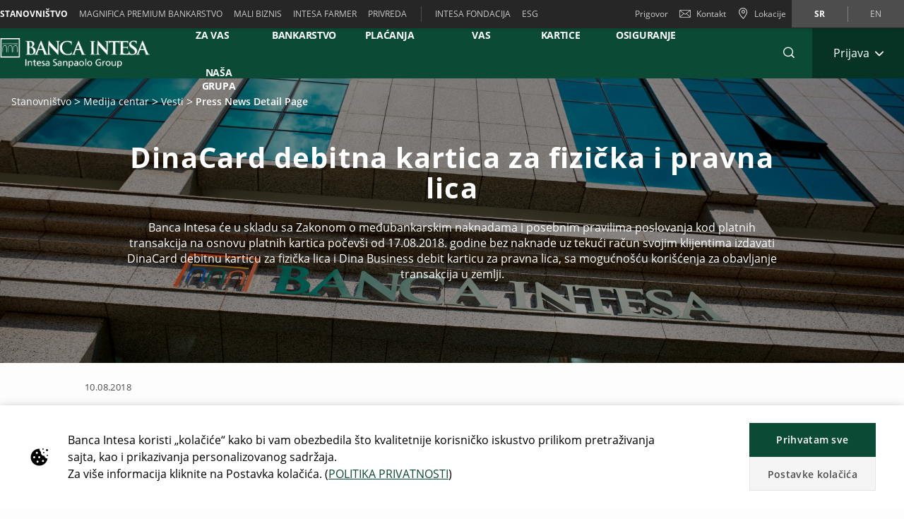

--- FILE ---
content_type: text/html;charset=UTF-8
request_url: https://www.bancaintesa.rs/stanovnistvo/medija-centar/vesti/news1513.html
body_size: 42190
content:

	
	
	
	


	









	
	
	









<!DOCTYPE html>



<html 	lang="sr"
class="no-js
"
dir="ltr"
data-bank="BIB" >
	
	
	
	
	

<head>

	

	
	<!-- BEGIN DATA LAYER -->
		<script> dataLayer = []; </script>


	
	
		
		
			
			
				
				
			
		
		
			
			
			
		
		
			
			
			
		
		
			
			
			
		
		
	
	<script>
		window.dataLayer = [{
			pageType: "pressNewsDetailPage",
			pageName:"BIB:Retail:Media Center:News:Press News Detail Page",
			intesaBank: "BIB",
			siteLanguage: "Sr",
			siteCountry: "Serbia",
			portalSection: "public",
			visitorType: "guest",
			clientID: "",
			customerSegment: "Retail",
			productFamily: "",
			productName: ""
		}];

		/*
		 *	"productName" was stored inside an object called pageLayer that it's currently replaced by dataLayer.
		 *	To be still easily accessible by frontend functions now it's stored inside the global variable "globalProductName".
		*/
		window.globalProductName = "";
	</script>

	<!-- END DATA LAYER -->
	
	<!-- BEGIN ANTI-FLICKER -->
	<!-- END ANTI-FLICKER -->
	
	<!-- BEGIN GOOGLE TAG MANAGER -->

	
	
		<script async>(function(w,d,s,l,i){w[l]=w[l]||[];w[l].push({'gtm.start':
		new Date().getTime(),event:'gtm.js'});var f=d.getElementsByTagName(s)[0],
		j=d.createElement(s),dl=l!='dataLayer'?'%26l='+l:'';j.async=true;j.src=
		'https://www.googletagmanager.com/gtm.js?id='+i+dl;f.parentNode.insertBefore(j,f);
		})(window,document,'script','dataLayer','GTM-WSD9KVB');</script>
	

	<!-- End GOOGLE TAG MANAGER -->
	
	<!-- BEGIN HREFLANG -->

	
	
		
			
				
				
			
			
			
		
		
		
			
			
				
					
					
						
						
					
				
				
				
					<link rel="alternate" hreflang="sr" href="https://www.bancaintesa.rs/stanovnistvo/medija-centar/vesti/news1513.html">
				
			
			
		
		
		
			
			
				
					
					
						
						
					
				
				
				
					<link rel="alternate" hreflang="en" href="https://www.bancaintesa.rs/en/stanovnistvo/medija-centar/vesti/news1513.html">
				
			
			
		
	
	
	<!-- End HREFLANG -->
	
	<!-- BEGIN CANONICAL -->

	
		
			
			
			
		
		
		
			<link rel="canonical" href="https://www.bancaintesa.rs/stanovnistvo/medija-centar/vesti/news1513.html"/>
		
	

	<!-- End CANONICAL -->
	
	<!-- BEGIN SCHEMA.ORG WEBSITE -->

	<script type="application/ld+json">
	
		{
			"@context": "https://schema.org",
			
			"@type": "WebSite",
			
			"url": "https://www.bancaintesa.rs",
			
			"name": "Intesa Sanpaolo Bank"
		}
	
	</script>

	<!-- End SCHEMA.ORG WEBSITE -->
	
	<!-- BEGIN SCHEMA.ORG BANK OR CREDIT UNION -->

	
		
	    
	
	
		<script type="application/ld+json">
		
			{
				"@context": "https://schema.org",
				
				"@type": "BankOrCreditUnion",
				
				"name": "Intesa Sanpaolo Bank",
				
				"image": "https://res.cloudinary.com/ispro-bank/image/upload/prod/publicportal/ISP_logo.png",
				
				"url": "https://www.bancaintesa.rs",
				
				"telephone": "",
				
				"priceRange": "0",
				
				"address": {
				
					"@type": "PostalAddress",
					
					"streetAddress": "",
					
					"addressLocality": "Serbia",
					
					"postalCode": "",
					
					"addressCountry": "Serbia"
				
				}
			}
		
		</script>
	

	<!-- End SCHEMA.ORG BANK OR CREDIT UNION -->

	
	
	
	<title>Press News Detail Page - Stanovnistvo</title>
	
	<!-- BEGIN META -->

		<meta charset="utf-8">
		<meta http-equiv="X-UA-Compatible" content="IE=edge,chrome=1">
		<meta name="viewport" content="width=device-width, user-scalable=no, initial-scale=1.0, minimum-scale=1.0, maximum-scale=1.0">
		<meta name="format-detection" content="telephone=no">
		<meta name="msapplication-TileColor" content="#ffffff">
		<meta name="msapplication-TileImage" content="/.resources/intesaSanPaolo-templating-module/templates/webresources/CIB/images/ms-icon-144x144.png">
		<meta name="theme-color" content="#ffffff">
		<meta name="turbolinks-cache-control">
		<meta name="turbolinks-visit-control" content="reload">

			<meta name="description" content="">

		<meta name="keywords" content="">
		
			 	<meta name="facebook-domain-verification" content="x1d63vtj0rxd0xmx3xkzgfdme6fh2x" />
		
			<meta name="robots" content="index, follow">
	
	<!-- END META -->
	
	<!-- BEGIN BEGIN SOCIAL MARKUP -->
	

	
		
					
		
		
		
		
		
		
		
		
		
		
		<!-- BEGIN SOCIAL MARKUP - TWITTER CARD-->

	<meta name="twitter:card" content= "summary" />
	<meta name="twitter:site" content="" />
	<meta name="twitter:creator" content="" />
	<meta name="twitter:url" content="https://www.bancaintesa.rs/stanovnistvo/medija-centar/vesti/news1513.html" />
	<meta name="twitter:title" content= "" />
	<meta name="twitter:description" content= "Description" />
	<meta name="twitter:image" content="https://res.cloudinary.com/bib-bank/image/upload/test/publicportal/pressNews/default/Banca-Intesa_fotografija_Mobile.jpg" />

		<!-- END SOCIAL MARKUP - TWITTER CARD -->
		
		<!-- BEGIN SOCIAL MARKUP - OPEN GRAPH  -->

	
	<meta property="og:type" content="">
	<meta property="og:title" content="">
	<meta property="og:url" content="https://www.bancaintesa.rs/stanovnistvo/medija-centar/vesti/news1513.html">
	<meta property="og:description" content="Description">
	<meta property="og:locale" content="sr">
	<meta property="og:site_name" content="Intesa Sanpaolo Bank">
	<meta property="og:image" content="https://res.cloudinary.com/bib-bank/image/upload/test/publicportal/pressNews/default/Banca-Intesa_fotografija_Mobile.jpg">

		<!-- END SOCIAL MARKUP - OPEN GRAPH -->
	

	
	<!-- END SOCIAL MARKUP -->
	
	<!-- BEGIN FAVICON -->
	
		<link rel="icon" type="image/png" sizes="32x32" href="/.resources/intesaSanPaolo-templating-module/templates/webresources/CIB/images/favicon-32x32.png">
		<link rel="icon" type="image/png" sizes="96x96" href="/.resources/intesaSanPaolo-templating-module/templates/webresources/CIB/images/favicon-96x96.png">
		<link rel="icon" type="image/png" sizes="16x16" href="/.resources/intesaSanPaolo-templating-module/templates/webresources/CIB/images/favicon-16x16.png">
	
	<!-- END FAVICON -->
	
	<link rel="preconnect" href="https://res.cloudinary.com">
    <link rel="dns-prefetch" href="https://res.cloudinary.com">
    
    <link rel="preconnect" href="https://static.cdn-apple.com">
    <link rel="dns-prefetch" href="https://static.cdn-apple.com">
        
    <link rel="preconnect" href="https://www.google-analytics.com">
    <link rel="dns-prefetch" href="https://www.google-analytics.com">
    
    <link rel="preconnect" href="https://www.googletagmanager.com">
    <link rel="dns-prefetch" href="https://www.googletagmanager.com">
    
    
    <link rel="preconnect" href="https://www.vivocha.com">
    <link rel="dns-prefetch" href="https://www.vivocha.com">
        
    <link rel="preconnect" href="https://f2.vivocha.com">
    <link rel="dns-prefetch" href="https://f2.vivocha.com">

    <link rel="preconnect" href="https://cdn.vivocha.com">
    <link rel="dns-prefetch" href="https://cdn.vivocha.com">
    
    
	<link rel="manifest" href="/.resources/intesaSanPaolo-templating-module/templates/webresources/CIB/manifest.json">
	<meta name="turbolinks-visit-control" content="reload">
	
	<!-- BEGIN STYLES AND SCRIPTS -->

	
		
			
				
			
			
				<link rel="preload stylesheet" as="font" href="/.resources/intesaSanPaolo-templating-module/templates/webresources/CIB/styles/main-common~2025-11-24-12-32-12-000~cache.css" data-turbolinks-track="reload" crossorigin="anonymous"/>
				
			
		
			
				
			
			


		<link rel="preload stylesheet" as="style" href="/.resources/intesaSanPaolo-templating-module/templates/webresources/CIB/customs/css/reply.css?ver=5" data-turbolinks-track="reload"/>
		
		
			
				
			
			
				<script  data-turbolinks-eval="false" src="/.resources/intesaSanPaolo-templating-module/templates/webresources/CIB/vendors/modernizr~2021-04-14-19-18-11-570~cache.js" data-turbolinks-track="reload"></script>
				
			
		
			
				
			
			
		

		<script>
		if(window.navigator.userAgent.indexOf("MSIE ") == -1  
      		&& window.navigator.userAgent.indexOf("Trident") == -1 
    		&& window.navigator.userAgent.indexOf("MSIE") == -1){
            document.addEventListener('readystatechange', function(event) {
              if (document.readyState === 'complete') {
                var script = document.createElement("script");
            			script.async = true;
            			script.src = "https://static.cdn-apple.com/businesschat/start-chat-button/2/index.js";
            			document.head.appendChild(script);
              }
            });

    		
    		}
		</script>	<!-- END STYLES AND SCRIPTS -->
	
	<script>
		window.__HEADER_DATA__ = {
			"contextPath" : "",
		}
	</script>
	<style>	
	    @media(min-width: 768px) {
    		.comCarouselHero {
    		    min-height: 40vh;
    		}
    	}
	</style>
</head>

 	
	
	<body class="near-top fixed-top bib ">
		<input type="hidden" id="sourceUrlPage" value="/bib/stanovnistvo/medija-centar/vesti/news1513" >
		
		<input type="hidden" id="templateNamePage" value="pressNewsDetailPage" >
		<input type="hidden" id="productIdPage" value="" >
        <input type="hidden" id="productNamePage" value="" >
        <input type="hidden" id="altTextPage" value="" >
		
		<!-- Google Tag Manager (noscript) -->
		
		
			<noscript><iframe src="https://www.googletagmanager.com/ns.html?id=GTM-WSD9KVB"
			height="0" width="0" style="display:none;visibility:hidden"></iframe></noscript>
		
		<!-- End Google Tag Manager (noscript) -->
		
		<!--[if lt IE 9]>
		<p class="browsehappy">You are using an <strong>outdated</strong> browser. Please <a href="http://browsehappy.com/">upgrade your browser</a> to improve your experience.</p>
		<![endif]-->
		
		
		
			<input type="hidden" id="genericSettings" value='{"decimals": "0","decimal": "&#44;","separator": "&period;", "decimals_number": "4","decimal_number": "&#44;","separator_number": "&period;" }'>
		
		
		
		
<nav class="skiplink" id="skiplink" role="navigation">
		
	<p class="isVisuallyHidden">Skiplinks</p>

	
	
    <ul>
        <li class="skiplink__item"><a class="skiplink__link" accesskey="0" href="#mainContainer" title="[ALT + 0]" target="_self" aria-label="Preskoči na glavni sadržaj stranice">Preskoči na glavni sadržaj stranice</a></li>
        <li class="skiplink__item"><a class="skiplink__link" accesskey="1" href="#siteNavigation" title="[ALT + 1]" target="_self" aria-label="Preskoči na navigaciju">Preskoči na navigaciju</a></li>
        <li class="skiplink__item"><a class="skiplink__link" accesskey="2" href="#main" title="[ALT + 2]" target="_self" aria-label="Preskoči na sadržaj">Preskoči na sadržaj</a></li>
        <li class="skiplink__item"><a class="skiplink__link" accesskey="3" href="#sitemapNavigation" title="[ALT + 3]" target="_self" aria-label="Mapa sajta">Mapa sajta</a></li>
        <li class="skiplink__item skiplink__footerContact"><a class="skiplink__link" accesskey="4" href="#footerContact" title="[ALT + 4]" target="_self" aria-label="Kontakt">Kontakt</a></li>
    </ul>
		

</nav><header class="header " data-component="Header">
		
	<div class="header__wrapper">


	
<!-- topNavigation -->
<nav class="navigation topNavigation" role="navigation">

	<div class="container row">
	
		
<div class="topNavigation__control">

	<ul class="navigation__menu">
	

		<div style="display: none; visibility: hidden;" aria-hidden="true" class = "closeLabel">Zatvori</div>
		<div style="display: none; visibility: hidden;" aria-hidden="true" class = "openLabel">Proširi</div>
		<div style="display: none; visibility: hidden;" aria-hidden="true" class = "accordionMenu">Meni za navigaciju</div>

		<li
				class="navigation__item"
		>
			<a
					class="dropdownNavigation__btn navigation__link js-dropdownNavigation "
					role="button"
					aria-controls="ariaDropdownNavigation"
					aria-expanded="false"
					href="javascript:;"
					title="Meni za navigaciju"
					tabindex="0"
					aria-label="Proširi Meni za navigaciju"
				>
					Stanovništvo
			</a>
		</li>
		
	</ul>
	
</div>

<div class="navigation__sideA dropdownNavigation" id="ariaDropdownNavigation" role="tabpanel" >

	<!-- menu primary -->
	<ul class="navigation__menu " role="navigation">
	
		

	
	<li class="navigation__item active">
	
		<a class="navigation__link " href="/stanovnistvo" title="Stanovništvo" aria-label="Stanovništvo" data-turbolinks="false" aria-current="location">Stanovništvo</a>
		
	</li>
	


	
	<li class="navigation__item ">
	
		<a class="navigation__link " href="/magnifica" title="MAGNIFICA PREMIUM BANKARSTVO" aria-label="MAGNIFICA PREMIUM BANKARSTVO" data-turbolinks="false" >MAGNIFICA PREMIUM BANKARSTVO</a>
		
	</li>
	


	
	<li class="navigation__item ">
	
		<a class="navigation__link " href="/mali-biznis" title="Mali biznis " aria-label="Mali biznis " data-turbolinks="false" >Mali biznis </a>
		
	</li>
	


	
	<li class="navigation__item ">
	
		<a class="navigation__link " href="/mali-biznis/intesa-farmer.html" title="INTESA FARMER" aria-label="INTESA FARMER" data-turbolinks="false" >INTESA FARMER</a>
		
	</li>
	


	
	<li class="navigation__item ">
	
		<a class="navigation__link " href="/privreda" title="PRIVREDA" aria-label="PRIVREDA" data-turbolinks="false" >PRIVREDA</a>
		
	</li>
	

		
	</ul>
	
	
		<!-- menu external -->
		<ul class="navigation__external" role="navigation">
		

	<li class="navigation__item">
	
		<a class="navigation__link" href="https://www.bancaintesa.rs/stanovnistvo/intesa-fondacija.html" title="INTESA FONDACIJA" aria-label="INTESA FONDACIJA" target="_blank" data-turbolinks="false">INTESA FONDACIJA</a>
		
	</li>
	

	<li class="navigation__item">
	
		<a class="navigation__link" href="https://www.bancaintesa.rs/stanovnistvo/esg_bib.html" title="ESG" aria-label="ESG" target="_blank" data-turbolinks="false">ESG</a>
		
	</li>
	
			
		</ul>
	

</div>


<!-- float-inverse -->
<div class="navigation__sideB">

	<!-- menu corporate -->
	<ul class="navigation__corporate ">
	
		
	
		<li class="navigation__item">
		
			<a
						aria-label="Prigovor"
					class="navigation__link" href="/stanovnistvo/kontakt/prigovori-fizicka-lica.html" title="Prigovor"  data-turbolinks="false">
				Prigovor
			</a>
		
		</li>
	

			
		

	<li class="navigation__item hidden-xs">
	
		<a
					aria-label="Kontakt"
				class="navigation__link" href="/stanovnistvo/kontakt.html" title="Kontakt" data-turbolinks="false">
		
			<span class="icon icon-ic_mail"></span>
			Kontakt
			
		</a>
		
	</li>

			
		

	<li class="navigation__item">
	
		<a
					aria-label="Lokacije"
				class="navigation__link" href="/stanovnistvo/lokacije-ekspozitura-i-bankomata.html" title="Lokacije" data-turbolinks="false">
		
			<span class="icon icon-ic_locator icon-locator-mobile-separator" aria-label="Lokacije"></span>
			<span class="hidden-xs">Lokacije</span>
			
		</a>
		
	</li>
			
		
	</ul>
	
	

	
	<!-- menu language -->
	<ul class="navigation__language ">
	
		
			
			

    			<li class="navigation__item active">
    			
    				<a aria-label="Promeni jezik u sr" class="navigation__link" href="/stanovnistvo/medija-centar/vesti/news1513.html" data-lang="sr" title="Promeni jezik u sr">sr</a>
    				
    			</li>
		
			
			

    			<li class="navigation__item ">
    			
    				<a aria-label="Promeni jezik u en" class="navigation__link" href="/en/stanovnistvo/medija-centar/vesti/news1513.html" data-lang="en" title="Promeni jezik u en">en</a>
    				
    			</li>
		
	</ul>
	
	
	
</div>
		
	</div>
	
</nav>
<!-- //topNavigation -->









	


<!-- content-burger -->
<div class="content-burger js-content-burger  blurredMenuVerion">

	<div class="container row">
	
		<!-- menuFullWindow -->
		<div class="menuFullWindow j-menuFullWindow " id="menuFullWindow">
		
			<nav class="navigationMenu" role="navigation">
			
				<div class="container row">
				
					<div class="row menuFullWindow__header">
					
						
													
								<span class="span-logo-isp">

									<img alt="Banca Intesa Beograd " class="logo-bank lazyload" src="https://res.cloudinary.com/bib-bank/image/upload/fl_lossy/c_scale,w_auto/f_auto,q_auto/dpr_auto/test/publicportal/menu/Banca_Intensa_Logo_white" data-src="https://res.cloudinary.com/bib-bank/image/upload/fl_lossy/c_scale,w_auto/f_auto,q_auto/dpr_auto/test/publicportal/menu/Banca_Intensa_Logo_white" title="BIB BANK">
									
									<img alt="Banca Intesa Beograd " class="logo-bank logo-bank--negative lazyload" src="https://res.cloudinary.com/bib-bank/image/upload/fl_lossy/c_scale,w_auto/f_auto,q_auto/dpr_auto/test/publicportal/menu/Banca_Intensa_Logo_white" data-src="https://res.cloudinary.com/bib-bank/image/upload/fl_lossy/c_scale,w_auto/f_auto,q_auto/dpr_auto/test/publicportal/menu/Banca_Intensa_Logo_white" title="BIB BANK">
								
								</span>
								
							</a>
							 


						<a href="javascript:;"  aria-label="Zatvori Glavni meni" class="menuFW--close" title="" role="button">
						
							
								<span class="menuFW--text">X</span>
								
							
							<i class="icon icon-ic_close"></i>
							
						</a>
						
					</div>
					<!-- //menuFullWindow__header -->
					
					<div class="row menuFullWindow__content" id="siteNavigation">
						
<input type="hidden" class="expand-label" value="Proširi"/>
<input type="hidden" class="close-label" value="Zatvori"/>


<div class="menuFullWindow__sideA col-md-8 col-sm-10 hidden-xs">

	<ul class="navigation__primary">
				<!-- //CR-9059 - Main menu items function
					Il task richiede che il sottomenu desktop venga visualizzato solo nel caso in cui i link figli del componente siano più di uno.
					Viene prima calcolato il numero di link figli del componente e successivamente vengono effettuati i controlli sulla variabile numLinks. -->










				<!-- //Fine calcolo numero di link -->
			<li role="none" class="navigation__primary__item active">
					<a data-expand-label="Proširi Izdvajamo &emsp;  za vas &emsp; " data-close-label="Izdvajamo &emsp;  za vas &emsp; "  aria-label="Izdvajamo &emsp;  za vas &emsp; " aria-expanded="true"  tabindex="0" data-toggle="collapse" data-target="#d02d033e-f825-4d0b-8cd0-a1bc8d23f46e" aria-controls="d02d033e-f825-4d0b-8cd0-a1bc8d23f46e" role="button"  class="navigation__primary__link" title="Izdvajamo &emsp;  za vas &emsp; " 
	
	

>Izdvajamo &emsp;  za vas &emsp; </a>
					</li>
				<!-- //CR-9059 - Main menu items function
					Il task richiede che il sottomenu desktop venga visualizzato solo nel caso in cui i link figli del componente siano più di uno.
					Viene prima calcolato il numero di link figli del componente e successivamente vengono effettuati i controlli sulla variabile numLinks. -->













				<!-- //Fine calcolo numero di link -->
			<li role="none" class="navigation__primary__item ">
					<a data-expand-label="Proširi Digitalno bankarstvo " data-close-label="Digitalno bankarstvo "  aria-label="Proširi Digitalno bankarstvo " aria-expanded="false"  tabindex="0" data-toggle="collapse" data-target="#df975bde-ec79-467f-aeed-d607579cea6a" aria-controls="df975bde-ec79-467f-aeed-d607579cea6a" role="button"  class="navigation__primary__link" title="Digitalno bankarstvo " 
	
	

>Digitalno bankarstvo </a>
					</li>
				<!-- //CR-9059 - Main menu items function
					Il task richiede che il sottomenu desktop venga visualizzato solo nel caso in cui i link figli del componente siano più di uno.
					Viene prima calcolato il numero di link figli del componente e successivamente vengono effettuati i controlli sulla variabile numLinks. -->














				<!-- //Fine calcolo numero di link -->
			<li role="none" class="navigation__primary__item ">
					<a data-expand-label="Proširi RAČUNI I PLAĆANJA" data-close-label="RAČUNI I PLAĆANJA"  aria-label="Proširi RAČUNI I PLAĆANJA" aria-expanded="false"  tabindex="0" data-toggle="collapse" data-target="#c675836b-53a2-4cf5-84b9-a2f47c28c3c0" aria-controls="c675836b-53a2-4cf5-84b9-a2f47c28c3c0" role="button"  class="navigation__primary__link" title="RAČUNI I PLAĆANJA" 
	
	

>RAČUNI I PLAĆANJA</a>
					</li>
				<!-- //CR-9059 - Main menu items function
					Il task richiede che il sottomenu desktop venga visualizzato solo nel caso in cui i link figli del componente siano più di uno.
					Viene prima calcolato il numero di link figli del componente e successivamente vengono effettuati i controlli sulla variabile numLinks. -->














				<!-- //Fine calcolo numero di link -->
			<li role="none" class="navigation__primary__item ">
					<a data-expand-label="Proširi &emsp; KREDITI ZA &emsp; VAS" data-close-label="&emsp; KREDITI ZA &emsp; VAS"  aria-label="Proširi &emsp; KREDITI ZA &emsp; VAS" aria-expanded="false"  tabindex="0" data-toggle="collapse" data-target="#cd37332d-468f-46a0-8ab1-89ec696dca12" aria-controls="cd37332d-468f-46a0-8ab1-89ec696dca12" role="button"  class="navigation__primary__link" title="&emsp; KREDITI ZA &emsp; VAS" 
	
	

>&emsp; KREDITI ZA &emsp; VAS</a>
					</li>
				<!-- //CR-9059 - Main menu items function
					Il task richiede che il sottomenu desktop venga visualizzato solo nel caso in cui i link figli del componente siano più di uno.
					Viene prima calcolato il numero di link figli del componente e successivamente vengono effettuati i controlli sulla variabile numLinks. -->













				<!-- //Fine calcolo numero di link -->
			<li role="none" class="navigation__primary__item ">
					<a data-expand-label="Proširi PLATNE KARTICE" data-close-label="PLATNE KARTICE"  aria-label="Proširi PLATNE KARTICE" aria-expanded="false"  tabindex="0" data-toggle="collapse" data-target="#26647c1d-d073-41da-9b2d-f78cd257b0ce" aria-controls="26647c1d-d073-41da-9b2d-f78cd257b0ce" role="button"  class="navigation__primary__link" title="PLATNE KARTICE" 
	
	

>PLATNE KARTICE</a>
					</li>
				<!-- //CR-9059 - Main menu items function
					Il task richiede che il sottomenu desktop venga visualizzato solo nel caso in cui i link figli del componente siano più di uno.
					Viene prima calcolato il numero di link figli del componente e successivamente vengono effettuati i controlli sulla variabile numLinks. -->













				<!-- //Fine calcolo numero di link -->
			<li role="none" class="navigation__primary__item ">
					<a data-expand-label="Proširi ULAGANJA I OSIGURANJE" data-close-label="ULAGANJA I OSIGURANJE"  aria-label="Proširi ULAGANJA I OSIGURANJE" aria-expanded="false"  tabindex="0" data-toggle="collapse" data-target="#cb1b3b6b-cf48-47da-8810-1af035540e12" aria-controls="cb1b3b6b-cf48-47da-8810-1af035540e12" role="button"  class="navigation__primary__link" title="ULAGANJA I OSIGURANJE" 
	
	

>ULAGANJA I OSIGURANJE</a>
					</li>
		
	</ul>
	
</div>

<div class="menuFullWindow__sideB menuFullWindow__scollWindow col-md-16 col-sm-14 col-24">

	<div class="menuFullWindow__scollWindowInner">
	
			

<!-- //CR-9059 - Main menu items function
Il task richiede che il sottomenu mobile venga visualizzato solo nel caso in cui i link figli del componente siano più di uno.
Viene prima calcolato il numero di link figli del componente e successivamente vengono effettuati i controlli sulla variabile numLinks. -->






		<!-- Nel caso in cui volessero vederlo a prescindere in presenza del link con immagine basterà inserire numLinks = 2 dove indicato -->





		<!-- Nel caso in cui volessero vederlo a prescindere in presenza del link con immagine basterà inserire numLinks = 2 dove indicato -->

<!-- //Fine calcolo numero di link -->

<div class="mobileControl openMenu row">
	<!-- //Se il numero di link è diverso da 1 allora viene visualizzato il comportamento classico da accordion -->
		<a
			aria-expanded="false"
			aria-label="Proširi Izdvajamo &emsp;  za vas &emsp; "
			data-expand-label="Proširi Izdvajamo &emsp;  za vas &emsp; "
			data-close-label="Zatvori Izdvajamo &emsp;  za vas &emsp; "
			class="mobileControl__link js-mobileControl"
			href="javascript:;" 
	
	


			role="button"
		>
			Izdvajamo &emsp;  za vas &emsp; 
		</a>
	
</div>

	<div class="menuFullWindow__tabPanel">



	
		<div class="menuFullWindow__tabPanelRow row">
		
			
				<div class="menuFullWindow__subMenu col-lg-12 col-sm-24 menuFullWindow__subMenu__0">
				

	
	
		<a class="menuFullWindow__macroLink" href="/stanovnistvo/izdvajamo-za-vas-retail.html" data-turbolinks="false" aria-label="IZDVAJAMO ZA VAS">IZDVAJAMO ZA VAS</a>

	
		
		

				<a class="menuFullWindow__macroLink new-menu__sideB__macroLink" href="/stanovnistvo/izdvajamo-za-vas-retail.html"  data-turbolinks="false" aria-label = "IZDVAJAMO ZA VAS">IZDVAJAMO ZA VAS<i class="icon-arrow_left"></i></a>


	<ul class="navigation__secondary">
	
	
	
	<li><a
			class="navigation__link"
			href="/stanovnistvo/obavestenje-o-brisanju-hipoteke-po-otplacenom-kreditu.html"
			title="Obaveštenje o brisanju hipoteke po otplaćenom kreditu"

	
	

			data-turbolinks="false"
			aria-label="Obaveštenje o brisanju hipoteke po otplaćenom kreditu"
		>
			Obaveštenje o brisanju hipoteke po otplaćenom kreditu</a></li>

		
	
	
	<li><a
			class="navigation__link"
			href="/stanovnistvo/privremeno-ogranicenje-kamatnih-stopa.html"
			title="Privremeno ograničenje kamatnih stopa"

	
	

			data-turbolinks="false"
			aria-label="Privremeno ograničenje kamatnih stopa"
		>
			Privremeno ograničenje kamatnih stopa</a></li>

		
	
	
	<li><a
			class="navigation__link"
			href="/stanovnistvo/opsti-uslovi-poslovanja/referentne-kamatne-stope.html"
			title="Referentne kamatne stope"

	
	

			data-turbolinks="false"
			aria-label="Referentne kamatne stope"
		>
			Referentne kamatne stope</a></li>

		
	
	
	<li><a
			class="navigation__link"
			href="/stanovnistvo/krediti.html"
			title="Krediti za klijente sa primanjima do 100.000 dinara"

	
	

			data-turbolinks="false"
			aria-label="Krediti za klijente sa primanjima do 100.000 dinara"
		>
			Krediti za klijente sa primanjima do 100.000 dinara</a></li>

		
	
	
	<li><a
			class="navigation__link"
			href="/stanovnistvo/nagradni-kviz-2026.html"
			title="Doživite Zimske olimpijske igre Milano Cortina 2026"

	
	

			data-turbolinks="false"
			aria-label="Doživite Zimske olimpijske igre Milano Cortina 2026"
		>
			Doživite Zimske olimpijske igre Milano Cortina 2026</a></li>

		

	</ul>	
	<ul class="navigation__secondary new-menu__sideB__navigation">
	
	
	
	<li><a
			class="navigation__link"
			href="/stanovnistvo/obavestenje-o-brisanju-hipoteke-po-otplacenom-kreditu.html"
			title="Obaveštenje o brisanju hipoteke po otplaćenom kreditu"

	
	

			data-turbolinks="false"
			aria-label="Obaveštenje o brisanju hipoteke po otplaćenom kreditu"
		>
			Obaveštenje o brisanju hipoteke po otplaćenom kreditu</a></li>

		
	
	
	<li><a
			class="navigation__link"
			href="/stanovnistvo/privremeno-ogranicenje-kamatnih-stopa.html"
			title="Privremeno ograničenje kamatnih stopa"

	
	

			data-turbolinks="false"
			aria-label="Privremeno ograničenje kamatnih stopa"
		>
			Privremeno ograničenje kamatnih stopa</a></li>

		
	
	
	<li><a
			class="navigation__link"
			href="/stanovnistvo/opsti-uslovi-poslovanja/referentne-kamatne-stope.html"
			title="Referentne kamatne stope"

	
	

			data-turbolinks="false"
			aria-label="Referentne kamatne stope"
		>
			Referentne kamatne stope</a></li>

		
	
	
	<li><a
			class="navigation__link"
			href="/stanovnistvo/krediti.html"
			title="Krediti za klijente sa primanjima do 100.000 dinara"

	
	

			data-turbolinks="false"
			aria-label="Krediti za klijente sa primanjima do 100.000 dinara"
		>
			Krediti za klijente sa primanjima do 100.000 dinara</a></li>

		
	
	
	<li><a
			class="navigation__link"
			href="/stanovnistvo/nagradni-kviz-2026.html"
			title="Doživite Zimske olimpijske igre Milano Cortina 2026"

	
	

			data-turbolinks="false"
			aria-label="Doživite Zimske olimpijske igre Milano Cortina 2026"
		>
			Doživite Zimske olimpijske igre Milano Cortina 2026</a></li>

		

	</ul>	
	
					
				</div>
			
				
			
				<div class="menuFullWindow__subMenu col-lg-12 col-sm-24 menuFullWindow__subMenu__1">
				

	
	
		<a aria-hidden="true"></a>
	
		
		

		<a class="noFamilyProductLink" aria-hidden="true"></a>


	<ul class="navigation__secondary">
	
	
	
	<li><a
			class="navigation__link"
			href="/stanovnistvo/digitalno-bankarstvo/online-kes-kredit.html"
			title="Online keš kredit"

	
	

			data-turbolinks="false"
			aria-label="Online keš kredit"
		>
			Online keš kredit</a></li>

		
	
	
	<li><a
			class="navigation__link"
			href="/stanovnistvo/stambeni-krediti/stambeni-krediti-kupovina.html"
			title="Iskoristite priliku za povoljniji stambeni kredit"

	
	

			data-turbolinks="false"
			aria-label="Iskoristite priliku za povoljniji stambeni kredit"
		>
			Iskoristite priliku za povoljniji stambeni kredit</a></li>

		
	
	
	<li><a
			class="navigation__link"
			href="/stanovnistvo/platne-kartice/prodavnice-sa-kupovinom-na-rate.html"
			title="Gde možete kupovati na rate"

	
	

			data-turbolinks="false"
			aria-label="Gde možete kupovati na rate"
		>
			Gde možete kupovati na rate</a></li>

		
	
	
	<li><a
			class="navigation__link"
			href="/stanovnistvo/devizni-poslovi.html"
			title="Menjajte evre po povoljnijem kursu"

	
	

			data-turbolinks="false"
			aria-label="Menjajte evre po povoljnijem kursu"
		>
			Menjajte evre po povoljnijem kursu</a></li>

		
	
	
	<li><a
			class="navigation__link"
			href="/stanovnistvo/sefovi.html"
			title="Čuvajte vrednosti u našim sefovima"

	
	

			data-turbolinks="false"
			aria-label="Čuvajte vrednosti u našim sefovima"
		>
			Čuvajte vrednosti u našim sefovima</a></li>

		
	
	
	<li><a
			class="navigation__link"
			href="/stanovnistvo/digitalno-bankarstvo/bez-cekanja-u-redu.html"
			title="Bez čekanja u redu"

	
	

			data-turbolinks="false"
			aria-label="Bez čekanja u redu"
		>
			Bez čekanja u redu</a></li>

		

	</ul>	
	<ul class="navigation__secondary new-menu__sideB__navigation">
	
	
	
	<li><a
			class="navigation__link"
			href="/stanovnistvo/digitalno-bankarstvo/online-kes-kredit.html"
			title="Online keš kredit"

	
	

			data-turbolinks="false"
			aria-label="Online keš kredit"
		>
			Online keš kredit</a></li>

		
	
	
	<li><a
			class="navigation__link"
			href="/stanovnistvo/stambeni-krediti/stambeni-krediti-kupovina.html"
			title="Iskoristite priliku za povoljniji stambeni kredit"

	
	

			data-turbolinks="false"
			aria-label="Iskoristite priliku za povoljniji stambeni kredit"
		>
			Iskoristite priliku za povoljniji stambeni kredit</a></li>

		
	
	
	<li><a
			class="navigation__link"
			href="/stanovnistvo/platne-kartice/prodavnice-sa-kupovinom-na-rate.html"
			title="Gde možete kupovati na rate"

	
	

			data-turbolinks="false"
			aria-label="Gde možete kupovati na rate"
		>
			Gde možete kupovati na rate</a></li>

		
	
	
	<li><a
			class="navigation__link"
			href="/stanovnistvo/devizni-poslovi.html"
			title="Menjajte evre po povoljnijem kursu"

	
	

			data-turbolinks="false"
			aria-label="Menjajte evre po povoljnijem kursu"
		>
			Menjajte evre po povoljnijem kursu</a></li>

		
	
	
	<li><a
			class="navigation__link"
			href="/stanovnistvo/sefovi.html"
			title="Čuvajte vrednosti u našim sefovima"

	
	

			data-turbolinks="false"
			aria-label="Čuvajte vrednosti u našim sefovima"
		>
			Čuvajte vrednosti u našim sefovima</a></li>

		
	
	
	<li><a
			class="navigation__link"
			href="/stanovnistvo/digitalno-bankarstvo/bez-cekanja-u-redu.html"
			title="Bez čekanja u redu"

	
	

			data-turbolinks="false"
			aria-label="Bez čekanja u redu"
		>
			Bez čekanja u redu</a></li>

		

	</ul>	
	
					
				</div>
			
				
			
		</div>
		



	<div class="menuFullWindow__tabPanelRow new-menu__sideB__row row">
			
				
					<div class="menuFullWindow__subMenu col-lg-6 col-sm-6 menuFullWindow__subMenu__0">
					

	
	
		<a class="menuFullWindow__macroLink" href="/stanovnistvo/izdvajamo-za-vas-retail.html" data-turbolinks="false" aria-label="IZDVAJAMO ZA VAS">IZDVAJAMO ZA VAS</a>

	
		
		

				<a class="menuFullWindow__macroLink new-menu__sideB__macroLink" href="/stanovnistvo/izdvajamo-za-vas-retail.html"  data-turbolinks="false" aria-label = "IZDVAJAMO ZA VAS">IZDVAJAMO ZA VAS<i class="icon-arrow_left"></i></a>


	<ul class="navigation__secondary">
	
	
	
	<li><a
			class="navigation__link"
			href="/stanovnistvo/obavestenje-o-brisanju-hipoteke-po-otplacenom-kreditu.html"
			title="Obaveštenje o brisanju hipoteke po otplaćenom kreditu"

	
	

			data-turbolinks="false"
			aria-label="Obaveštenje o brisanju hipoteke po otplaćenom kreditu"
		>
			Obaveštenje o brisanju hipoteke po otplaćenom kreditu</a></li>

		
	
	
	<li><a
			class="navigation__link"
			href="/stanovnistvo/privremeno-ogranicenje-kamatnih-stopa.html"
			title="Privremeno ograničenje kamatnih stopa"

	
	

			data-turbolinks="false"
			aria-label="Privremeno ograničenje kamatnih stopa"
		>
			Privremeno ograničenje kamatnih stopa</a></li>

		
	
	
	<li><a
			class="navigation__link"
			href="/stanovnistvo/opsti-uslovi-poslovanja/referentne-kamatne-stope.html"
			title="Referentne kamatne stope"

	
	

			data-turbolinks="false"
			aria-label="Referentne kamatne stope"
		>
			Referentne kamatne stope</a></li>

		
	
	
	<li><a
			class="navigation__link"
			href="/stanovnistvo/krediti.html"
			title="Krediti za klijente sa primanjima do 100.000 dinara"

	
	

			data-turbolinks="false"
			aria-label="Krediti za klijente sa primanjima do 100.000 dinara"
		>
			Krediti za klijente sa primanjima do 100.000 dinara</a></li>

		
	
	
	<li><a
			class="navigation__link"
			href="/stanovnistvo/nagradni-kviz-2026.html"
			title="Doživite Zimske olimpijske igre Milano Cortina 2026"

	
	

			data-turbolinks="false"
			aria-label="Doživite Zimske olimpijske igre Milano Cortina 2026"
		>
			Doživite Zimske olimpijske igre Milano Cortina 2026</a></li>

		

	</ul>	
	<ul class="navigation__secondary new-menu__sideB__navigation">
	
	
	
	<li><a
			class="navigation__link"
			href="/stanovnistvo/obavestenje-o-brisanju-hipoteke-po-otplacenom-kreditu.html"
			title="Obaveštenje o brisanju hipoteke po otplaćenom kreditu"

	
	

			data-turbolinks="false"
			aria-label="Obaveštenje o brisanju hipoteke po otplaćenom kreditu"
		>
			Obaveštenje o brisanju hipoteke po otplaćenom kreditu</a></li>

		
	
	
	<li><a
			class="navigation__link"
			href="/stanovnistvo/privremeno-ogranicenje-kamatnih-stopa.html"
			title="Privremeno ograničenje kamatnih stopa"

	
	

			data-turbolinks="false"
			aria-label="Privremeno ograničenje kamatnih stopa"
		>
			Privremeno ograničenje kamatnih stopa</a></li>

		
	
	
	<li><a
			class="navigation__link"
			href="/stanovnistvo/opsti-uslovi-poslovanja/referentne-kamatne-stope.html"
			title="Referentne kamatne stope"

	
	

			data-turbolinks="false"
			aria-label="Referentne kamatne stope"
		>
			Referentne kamatne stope</a></li>

		
	
	
	<li><a
			class="navigation__link"
			href="/stanovnistvo/krediti.html"
			title="Krediti za klijente sa primanjima do 100.000 dinara"

	
	

			data-turbolinks="false"
			aria-label="Krediti za klijente sa primanjima do 100.000 dinara"
		>
			Krediti za klijente sa primanjima do 100.000 dinara</a></li>

		
	
	
	<li><a
			class="navigation__link"
			href="/stanovnistvo/nagradni-kviz-2026.html"
			title="Doživite Zimske olimpijske igre Milano Cortina 2026"

	
	

			data-turbolinks="false"
			aria-label="Doživite Zimske olimpijske igre Milano Cortina 2026"
		>
			Doživite Zimske olimpijske igre Milano Cortina 2026</a></li>

		

	</ul>	
	
						
					</div>
					
					
				
					<div class="menuFullWindow__subMenu col-lg-6 col-sm-6 menuFullWindow__subMenu__1">
					

	
	
		<a aria-hidden="true"></a>
	
		
		

		<a class="noFamilyProductLink" aria-hidden="true"></a>


	<ul class="navigation__secondary">
	
	
	
	<li><a
			class="navigation__link"
			href="/stanovnistvo/digitalno-bankarstvo/online-kes-kredit.html"
			title="Online keš kredit"

	
	

			data-turbolinks="false"
			aria-label="Online keš kredit"
		>
			Online keš kredit</a></li>

		
	
	
	<li><a
			class="navigation__link"
			href="/stanovnistvo/stambeni-krediti/stambeni-krediti-kupovina.html"
			title="Iskoristite priliku za povoljniji stambeni kredit"

	
	

			data-turbolinks="false"
			aria-label="Iskoristite priliku za povoljniji stambeni kredit"
		>
			Iskoristite priliku za povoljniji stambeni kredit</a></li>

		
	
	
	<li><a
			class="navigation__link"
			href="/stanovnistvo/platne-kartice/prodavnice-sa-kupovinom-na-rate.html"
			title="Gde možete kupovati na rate"

	
	

			data-turbolinks="false"
			aria-label="Gde možete kupovati na rate"
		>
			Gde možete kupovati na rate</a></li>

		
	
	
	<li><a
			class="navigation__link"
			href="/stanovnistvo/devizni-poslovi.html"
			title="Menjajte evre po povoljnijem kursu"

	
	

			data-turbolinks="false"
			aria-label="Menjajte evre po povoljnijem kursu"
		>
			Menjajte evre po povoljnijem kursu</a></li>

		
	
	
	<li><a
			class="navigation__link"
			href="/stanovnistvo/sefovi.html"
			title="Čuvajte vrednosti u našim sefovima"

	
	

			data-turbolinks="false"
			aria-label="Čuvajte vrednosti u našim sefovima"
		>
			Čuvajte vrednosti u našim sefovima</a></li>

		
	
	
	<li><a
			class="navigation__link"
			href="/stanovnistvo/digitalno-bankarstvo/bez-cekanja-u-redu.html"
			title="Bez čekanja u redu"

	
	

			data-turbolinks="false"
			aria-label="Bez čekanja u redu"
		>
			Bez čekanja u redu</a></li>

		

	</ul>	
	<ul class="navigation__secondary new-menu__sideB__navigation">
	
	
	
	<li><a
			class="navigation__link"
			href="/stanovnistvo/digitalno-bankarstvo/online-kes-kredit.html"
			title="Online keš kredit"

	
	

			data-turbolinks="false"
			aria-label="Online keš kredit"
		>
			Online keš kredit</a></li>

		
	
	
	<li><a
			class="navigation__link"
			href="/stanovnistvo/stambeni-krediti/stambeni-krediti-kupovina.html"
			title="Iskoristite priliku za povoljniji stambeni kredit"

	
	

			data-turbolinks="false"
			aria-label="Iskoristite priliku za povoljniji stambeni kredit"
		>
			Iskoristite priliku za povoljniji stambeni kredit</a></li>

		
	
	
	<li><a
			class="navigation__link"
			href="/stanovnistvo/platne-kartice/prodavnice-sa-kupovinom-na-rate.html"
			title="Gde možete kupovati na rate"

	
	

			data-turbolinks="false"
			aria-label="Gde možete kupovati na rate"
		>
			Gde možete kupovati na rate</a></li>

		
	
	
	<li><a
			class="navigation__link"
			href="/stanovnistvo/devizni-poslovi.html"
			title="Menjajte evre po povoljnijem kursu"

	
	

			data-turbolinks="false"
			aria-label="Menjajte evre po povoljnijem kursu"
		>
			Menjajte evre po povoljnijem kursu</a></li>

		
	
	
	<li><a
			class="navigation__link"
			href="/stanovnistvo/sefovi.html"
			title="Čuvajte vrednosti u našim sefovima"

	
	

			data-turbolinks="false"
			aria-label="Čuvajte vrednosti u našim sefovima"
		>
			Čuvajte vrednosti u našim sefovima</a></li>

		
	
	
	<li><a
			class="navigation__link"
			href="/stanovnistvo/digitalno-bankarstvo/bez-cekanja-u-redu.html"
			title="Bez čekanja u redu"

	
	

			data-turbolinks="false"
			aria-label="Bez čekanja u redu"
		>
			Bez čekanja u redu</a></li>

		

	</ul>	
	
						
					</div>
					
					
			
	</div>

	</div>
	<!-- //menuFullWindow__tabPanel -->
			

<!-- //CR-9059 - Main menu items function
Il task richiede che il sottomenu mobile venga visualizzato solo nel caso in cui i link figli del componente siano più di uno.
Viene prima calcolato il numero di link figli del componente e successivamente vengono effettuati i controlli sulla variabile numLinks. -->






		<!-- Nel caso in cui volessero vederlo a prescindere in presenza del link con immagine basterà inserire numLinks = 2 dove indicato -->





		<!-- Nel caso in cui volessero vederlo a prescindere in presenza del link con immagine basterà inserire numLinks = 2 dove indicato -->




		<!-- Nel caso in cui volessero vederlo a prescindere in presenza del link con immagine basterà inserire numLinks = 2 dove indicato -->
				<!-- Qui -->

<!-- //Fine calcolo numero di link -->

<div class="mobileControl  row">
	<!-- //Se il numero di link è diverso da 1 allora viene visualizzato il comportamento classico da accordion -->
		<a
			aria-expanded="false"
			aria-label="Proširi Digitalno bankarstvo "
			data-expand-label="Proširi Digitalno bankarstvo "
			data-close-label="Zatvori Digitalno bankarstvo "
			class="mobileControl__link js-mobileControl"
			href="javascript:;" 
	
	


			role="button"
		>
			Digitalno bankarstvo 
		</a>
	
</div>

	<div class="menuFullWindow__tabPanel">



	
		<div class="menuFullWindow__tabPanelRow row">
		
			
				<div class="menuFullWindow__subMenu col-lg-12 col-sm-24 menuFullWindow__subMenu__0">
				

	
	
		<a class="menuFullWindow__macroLink" href="/stanovnistvo/digitalno-bankarstvo.html" data-turbolinks="false" aria-label="SVE DIGITALNE USLUGE">SVE DIGITALNE USLUGE</a>

	
		
		

				<a class="menuFullWindow__macroLink new-menu__sideB__macroLink" href="/stanovnistvo/digitalno-bankarstvo.html"  data-turbolinks="false" aria-label = "SVE DIGITALNE USLUGE">SVE DIGITALNE USLUGE<i class="icon-arrow_left"></i></a>


	<ul class="navigation__secondary">
	
	
	
	<li><a
			class="navigation__link"
			href="/stanovnistvo/digitalno-bankarstvo/galerija-popusta.html"
			title="GALERIJA POPUSTA u Intesa Mobi aplikaciji"

	
	

			data-turbolinks="false"
			aria-label="GALERIJA POPUSTA u Intesa Mobi aplikaciji"
		>
			GALERIJA POPUSTA u Intesa Mobi aplikaciji</a></li>

		
	
		
	
	
	<li><a
			class="navigation__link"
			href="/stanovnistvo/digitalno-bankarstvo/mobilno-bankarstvo.html"
			title="Banca Intesa Mobi aplikacija"

	
	

			data-turbolinks="false"
			aria-label="Banca Intesa Mobi aplikacija"
		>
			Banca Intesa Mobi aplikacija</a></li>

		
	
	
	<li><a
			class="navigation__link"
			href="/stanovnistvo/digitalno-bankarstvo/elektronsko-bankarstvo.html"
			title="Banca Intesa elektronsko bankarstvo"

	
	

			data-turbolinks="false"
			aria-label="Banca Intesa elektronsko bankarstvo"
		>
			Banca Intesa elektronsko bankarstvo</a></li>

		
	
	
	<li><a
			class="navigation__link"
			href="/stanovnistvo/digitalno-bankarstvo/e-gradjanin-consent-id-kes.html"
			title="eGrađanin, ConsentID i KES"

	
	

			data-turbolinks="false"
			aria-label="eGrađanin, ConsentID i KES"
		>
			eGrađanin, ConsentID i KES</a></li>

		
	
	
	<li><a
			class="navigation__link"
			href="/stanovnistvo/digitalno-bankarstvo/beskontaktne-transakcije-na-bankomatima.html"
			title="Beskontaktne uplate / isplate na bankomatima"

	
	

			data-turbolinks="false"
			aria-label="Beskontaktne uplate / isplate na bankomatima"
		>
			Beskontaktne uplate / isplate na bankomatima</a></li>

		

	</ul>	
	<ul class="navigation__secondary new-menu__sideB__navigation">
	
	
	
	<li><a
			class="navigation__link"
			href="/stanovnistvo/digitalno-bankarstvo/galerija-popusta.html"
			title="GALERIJA POPUSTA u Intesa Mobi aplikaciji"

	
	

			data-turbolinks="false"
			aria-label="GALERIJA POPUSTA u Intesa Mobi aplikaciji"
		>
			GALERIJA POPUSTA u Intesa Mobi aplikaciji</a></li>

		
	
		
	
	
	<li><a
			class="navigation__link"
			href="/stanovnistvo/digitalno-bankarstvo/mobilno-bankarstvo.html"
			title="Banca Intesa Mobi aplikacija"

	
	

			data-turbolinks="false"
			aria-label="Banca Intesa Mobi aplikacija"
		>
			Banca Intesa Mobi aplikacija</a></li>

		
	
	
	<li><a
			class="navigation__link"
			href="/stanovnistvo/digitalno-bankarstvo/elektronsko-bankarstvo.html"
			title="Banca Intesa elektronsko bankarstvo"

	
	

			data-turbolinks="false"
			aria-label="Banca Intesa elektronsko bankarstvo"
		>
			Banca Intesa elektronsko bankarstvo</a></li>

		
	
	
	<li><a
			class="navigation__link"
			href="/stanovnistvo/digitalno-bankarstvo/e-gradjanin-consent-id-kes.html"
			title="eGrađanin, ConsentID i KES"

	
	

			data-turbolinks="false"
			aria-label="eGrađanin, ConsentID i KES"
		>
			eGrađanin, ConsentID i KES</a></li>

		
	
	
	<li><a
			class="navigation__link"
			href="/stanovnistvo/digitalno-bankarstvo/beskontaktne-transakcije-na-bankomatima.html"
			title="Beskontaktne uplate / isplate na bankomatima"

	
	

			data-turbolinks="false"
			aria-label="Beskontaktne uplate / isplate na bankomatima"
		>
			Beskontaktne uplate / isplate na bankomatima</a></li>

		

	</ul>	
	
					
				</div>
			
				
			
				<div class="menuFullWindow__subMenu col-lg-12 col-sm-24 menuFullWindow__subMenu__1">
				

	
	
		<a aria-hidden="true"></a>
	
		
		

		<a class="noFamilyProductLink" aria-hidden="true"></a>


	<ul class="navigation__secondary">
	
	
	
	<li><a
			class="navigation__link"
			href="/stanovnistvo/digitalno-bankarstvo/google-pay.html"
			title="Google Pay"

	
	

			data-turbolinks="false"
			aria-label="Google Pay"
		>
			Google Pay</a></li>

		
	
	
	<li><a
			class="navigation__link"
			href="/stanovnistvo/digitalno-bankarstvo/apple-pay.html"
			title="Apple Pay"

	
	

			data-turbolinks="false"
			aria-label="Apple Pay"
		>
			Apple Pay</a></li>

		
	
	
	<li><a
			class="navigation__link"
			href="/stanovnistvo/digitalno-bankarstvo/cash-in-bankomati.html"
			title="Uplata/isplata na bankomatima u RSD/EUR"

	
	

			data-turbolinks="false"
			aria-label="Uplata/isplata na bankomatima u RSD/EUR"
		>
			Uplata/isplata na bankomatima u RSD/EUR</a></li>

		
	
	
	<li><a
			class="navigation__link"
			href="/stanovnistvo/digitalno-bankarstvo/placanje-ips-qr-kodom.html"
			title="Plaćajte NBS IPS QR kodom"

	
	

			data-turbolinks="false"
			aria-label="Plaćajte NBS IPS QR kodom"
		>
			Plaćajte NBS IPS QR kodom</a></li>

		
	
	
	<li><a
			class="navigation__link"
			href="/stanovnistvo/digitalno-bankarstvo/pametna-placanja.html"
			title="Pametna plaćanja"

	
	

			data-turbolinks="false"
			aria-label="Pametna plaćanja"
		>
			Pametna plaćanja</a></li>

		
	
	
	<li><a
			class="navigation__link"
			href="/stanovnistvo/bezbednosne-preporuke.html"
			title="Bezbednosne preporuke"

	
	

			data-turbolinks="false"
			aria-label="Bezbednosne preporuke"
		>
			Bezbednosne preporuke</a></li>

		

	</ul>	
	<ul class="navigation__secondary new-menu__sideB__navigation">
	
	
	
	<li><a
			class="navigation__link"
			href="/stanovnistvo/digitalno-bankarstvo/google-pay.html"
			title="Google Pay"

	
	

			data-turbolinks="false"
			aria-label="Google Pay"
		>
			Google Pay</a></li>

		
	
	
	<li><a
			class="navigation__link"
			href="/stanovnistvo/digitalno-bankarstvo/apple-pay.html"
			title="Apple Pay"

	
	

			data-turbolinks="false"
			aria-label="Apple Pay"
		>
			Apple Pay</a></li>

		
	
	
	<li><a
			class="navigation__link"
			href="/stanovnistvo/digitalno-bankarstvo/cash-in-bankomati.html"
			title="Uplata/isplata na bankomatima u RSD/EUR"

	
	

			data-turbolinks="false"
			aria-label="Uplata/isplata na bankomatima u RSD/EUR"
		>
			Uplata/isplata na bankomatima u RSD/EUR</a></li>

		
	
	
	<li><a
			class="navigation__link"
			href="/stanovnistvo/digitalno-bankarstvo/placanje-ips-qr-kodom.html"
			title="Plaćajte NBS IPS QR kodom"

	
	

			data-turbolinks="false"
			aria-label="Plaćajte NBS IPS QR kodom"
		>
			Plaćajte NBS IPS QR kodom</a></li>

		
	
	
	<li><a
			class="navigation__link"
			href="/stanovnistvo/digitalno-bankarstvo/pametna-placanja.html"
			title="Pametna plaćanja"

	
	

			data-turbolinks="false"
			aria-label="Pametna plaćanja"
		>
			Pametna plaćanja</a></li>

		
	
	
	<li><a
			class="navigation__link"
			href="/stanovnistvo/bezbednosne-preporuke.html"
			title="Bezbednosne preporuke"

	
	

			data-turbolinks="false"
			aria-label="Bezbednosne preporuke"
		>
			Bezbednosne preporuke</a></li>

		

	</ul>	
	
					
				</div>
			
				
			
		</div>
		
	
		<div class="menuFullWindow__tabPanelRow row">
		
			
				<div class="menuFullWindow__subMenu col-lg-12 col-sm-24 menuFullWindow__subMenu__2">
				

					
				</div>
			
				
			
		</div>
		



	<div class="menuFullWindow__tabPanelRow new-menu__sideB__row row">
			
				
					<div class="menuFullWindow__subMenu col-lg-6 col-sm-6 menuFullWindow__subMenu__0">
					

	
	
		<a class="menuFullWindow__macroLink" href="/stanovnistvo/digitalno-bankarstvo.html" data-turbolinks="false" aria-label="SVE DIGITALNE USLUGE">SVE DIGITALNE USLUGE</a>

	
		
		

				<a class="menuFullWindow__macroLink new-menu__sideB__macroLink" href="/stanovnistvo/digitalno-bankarstvo.html"  data-turbolinks="false" aria-label = "SVE DIGITALNE USLUGE">SVE DIGITALNE USLUGE<i class="icon-arrow_left"></i></a>


	<ul class="navigation__secondary">
	
	
	
	<li><a
			class="navigation__link"
			href="/stanovnistvo/digitalno-bankarstvo/galerija-popusta.html"
			title="GALERIJA POPUSTA u Intesa Mobi aplikaciji"

	
	

			data-turbolinks="false"
			aria-label="GALERIJA POPUSTA u Intesa Mobi aplikaciji"
		>
			GALERIJA POPUSTA u Intesa Mobi aplikaciji</a></li>

		
	
		
	
	
	<li><a
			class="navigation__link"
			href="/stanovnistvo/digitalno-bankarstvo/mobilno-bankarstvo.html"
			title="Banca Intesa Mobi aplikacija"

	
	

			data-turbolinks="false"
			aria-label="Banca Intesa Mobi aplikacija"
		>
			Banca Intesa Mobi aplikacija</a></li>

		
	
	
	<li><a
			class="navigation__link"
			href="/stanovnistvo/digitalno-bankarstvo/elektronsko-bankarstvo.html"
			title="Banca Intesa elektronsko bankarstvo"

	
	

			data-turbolinks="false"
			aria-label="Banca Intesa elektronsko bankarstvo"
		>
			Banca Intesa elektronsko bankarstvo</a></li>

		
	
	
	<li><a
			class="navigation__link"
			href="/stanovnistvo/digitalno-bankarstvo/e-gradjanin-consent-id-kes.html"
			title="eGrađanin, ConsentID i KES"

	
	

			data-turbolinks="false"
			aria-label="eGrađanin, ConsentID i KES"
		>
			eGrađanin, ConsentID i KES</a></li>

		
	
	
	<li><a
			class="navigation__link"
			href="/stanovnistvo/digitalno-bankarstvo/beskontaktne-transakcije-na-bankomatima.html"
			title="Beskontaktne uplate / isplate na bankomatima"

	
	

			data-turbolinks="false"
			aria-label="Beskontaktne uplate / isplate na bankomatima"
		>
			Beskontaktne uplate / isplate na bankomatima</a></li>

		

	</ul>	
	<ul class="navigation__secondary new-menu__sideB__navigation">
	
	
	
	<li><a
			class="navigation__link"
			href="/stanovnistvo/digitalno-bankarstvo/galerija-popusta.html"
			title="GALERIJA POPUSTA u Intesa Mobi aplikaciji"

	
	

			data-turbolinks="false"
			aria-label="GALERIJA POPUSTA u Intesa Mobi aplikaciji"
		>
			GALERIJA POPUSTA u Intesa Mobi aplikaciji</a></li>

		
	
		
	
	
	<li><a
			class="navigation__link"
			href="/stanovnistvo/digitalno-bankarstvo/mobilno-bankarstvo.html"
			title="Banca Intesa Mobi aplikacija"

	
	

			data-turbolinks="false"
			aria-label="Banca Intesa Mobi aplikacija"
		>
			Banca Intesa Mobi aplikacija</a></li>

		
	
	
	<li><a
			class="navigation__link"
			href="/stanovnistvo/digitalno-bankarstvo/elektronsko-bankarstvo.html"
			title="Banca Intesa elektronsko bankarstvo"

	
	

			data-turbolinks="false"
			aria-label="Banca Intesa elektronsko bankarstvo"
		>
			Banca Intesa elektronsko bankarstvo</a></li>

		
	
	
	<li><a
			class="navigation__link"
			href="/stanovnistvo/digitalno-bankarstvo/e-gradjanin-consent-id-kes.html"
			title="eGrađanin, ConsentID i KES"

	
	

			data-turbolinks="false"
			aria-label="eGrađanin, ConsentID i KES"
		>
			eGrađanin, ConsentID i KES</a></li>

		
	
	
	<li><a
			class="navigation__link"
			href="/stanovnistvo/digitalno-bankarstvo/beskontaktne-transakcije-na-bankomatima.html"
			title="Beskontaktne uplate / isplate na bankomatima"

	
	

			data-turbolinks="false"
			aria-label="Beskontaktne uplate / isplate na bankomatima"
		>
			Beskontaktne uplate / isplate na bankomatima</a></li>

		

	</ul>	
	
						
					</div>
					
					
				
					<div class="menuFullWindow__subMenu col-lg-6 col-sm-6 menuFullWindow__subMenu__1">
					

	
	
		<a aria-hidden="true"></a>
	
		
		

		<a class="noFamilyProductLink" aria-hidden="true"></a>


	<ul class="navigation__secondary">
	
	
	
	<li><a
			class="navigation__link"
			href="/stanovnistvo/digitalno-bankarstvo/google-pay.html"
			title="Google Pay"

	
	

			data-turbolinks="false"
			aria-label="Google Pay"
		>
			Google Pay</a></li>

		
	
	
	<li><a
			class="navigation__link"
			href="/stanovnistvo/digitalno-bankarstvo/apple-pay.html"
			title="Apple Pay"

	
	

			data-turbolinks="false"
			aria-label="Apple Pay"
		>
			Apple Pay</a></li>

		
	
	
	<li><a
			class="navigation__link"
			href="/stanovnistvo/digitalno-bankarstvo/cash-in-bankomati.html"
			title="Uplata/isplata na bankomatima u RSD/EUR"

	
	

			data-turbolinks="false"
			aria-label="Uplata/isplata na bankomatima u RSD/EUR"
		>
			Uplata/isplata na bankomatima u RSD/EUR</a></li>

		
	
	
	<li><a
			class="navigation__link"
			href="/stanovnistvo/digitalno-bankarstvo/placanje-ips-qr-kodom.html"
			title="Plaćajte NBS IPS QR kodom"

	
	

			data-turbolinks="false"
			aria-label="Plaćajte NBS IPS QR kodom"
		>
			Plaćajte NBS IPS QR kodom</a></li>

		
	
	
	<li><a
			class="navigation__link"
			href="/stanovnistvo/digitalno-bankarstvo/pametna-placanja.html"
			title="Pametna plaćanja"

	
	

			data-turbolinks="false"
			aria-label="Pametna plaćanja"
		>
			Pametna plaćanja</a></li>

		
	
	
	<li><a
			class="navigation__link"
			href="/stanovnistvo/bezbednosne-preporuke.html"
			title="Bezbednosne preporuke"

	
	

			data-turbolinks="false"
			aria-label="Bezbednosne preporuke"
		>
			Bezbednosne preporuke</a></li>

		

	</ul>	
	<ul class="navigation__secondary new-menu__sideB__navigation">
	
	
	
	<li><a
			class="navigation__link"
			href="/stanovnistvo/digitalno-bankarstvo/google-pay.html"
			title="Google Pay"

	
	

			data-turbolinks="false"
			aria-label="Google Pay"
		>
			Google Pay</a></li>

		
	
	
	<li><a
			class="navigation__link"
			href="/stanovnistvo/digitalno-bankarstvo/apple-pay.html"
			title="Apple Pay"

	
	

			data-turbolinks="false"
			aria-label="Apple Pay"
		>
			Apple Pay</a></li>

		
	
	
	<li><a
			class="navigation__link"
			href="/stanovnistvo/digitalno-bankarstvo/cash-in-bankomati.html"
			title="Uplata/isplata na bankomatima u RSD/EUR"

	
	

			data-turbolinks="false"
			aria-label="Uplata/isplata na bankomatima u RSD/EUR"
		>
			Uplata/isplata na bankomatima u RSD/EUR</a></li>

		
	
	
	<li><a
			class="navigation__link"
			href="/stanovnistvo/digitalno-bankarstvo/placanje-ips-qr-kodom.html"
			title="Plaćajte NBS IPS QR kodom"

	
	

			data-turbolinks="false"
			aria-label="Plaćajte NBS IPS QR kodom"
		>
			Plaćajte NBS IPS QR kodom</a></li>

		
	
	
	<li><a
			class="navigation__link"
			href="/stanovnistvo/digitalno-bankarstvo/pametna-placanja.html"
			title="Pametna plaćanja"

	
	

			data-turbolinks="false"
			aria-label="Pametna plaćanja"
		>
			Pametna plaćanja</a></li>

		
	
	
	<li><a
			class="navigation__link"
			href="/stanovnistvo/bezbednosne-preporuke.html"
			title="Bezbednosne preporuke"

	
	

			data-turbolinks="false"
			aria-label="Bezbednosne preporuke"
		>
			Bezbednosne preporuke</a></li>

		

	</ul>	
	
						
					</div>
					
					
			
			
				
					<div class="menuFullWindow__subMenu col-lg-6 col-sm-6 menuFullWindow__subMenu__2">
					

						
					</div>
					
					
			
	</div>

	</div>
	<!-- //menuFullWindow__tabPanel -->
			

<!-- //CR-9059 - Main menu items function
Il task richiede che il sottomenu mobile venga visualizzato solo nel caso in cui i link figli del componente siano più di uno.
Viene prima calcolato il numero di link figli del componente e successivamente vengono effettuati i controlli sulla variabile numLinks. -->






		<!-- Nel caso in cui volessero vederlo a prescindere in presenza del link con immagine basterà inserire numLinks = 2 dove indicato -->






		<!-- Nel caso in cui volessero vederlo a prescindere in presenza del link con immagine basterà inserire numLinks = 2 dove indicato -->




		<!-- Nel caso in cui volessero vederlo a prescindere in presenza del link con immagine basterà inserire numLinks = 2 dove indicato -->
				<!-- Qui -->

<!-- //Fine calcolo numero di link -->

<div class="mobileControl  row">
	<!-- //Se il numero di link è diverso da 1 allora viene visualizzato il comportamento classico da accordion -->
		<a
			aria-expanded="false"
			aria-label="Proširi RAČUNI I PLAĆANJA"
			data-expand-label="Proširi RAČUNI I PLAĆANJA"
			data-close-label="Zatvori RAČUNI I PLAĆANJA"
			class="mobileControl__link js-mobileControl"
			href="javascript:;" 
	
	


			role="button"
		>
			RAČUNI I PLAĆANJA
		</a>
	
</div>

	<div class="menuFullWindow__tabPanel">



	
		<div class="menuFullWindow__tabPanelRow row">
		
			
				<div class="menuFullWindow__subMenu col-lg-12 col-sm-24 menuFullWindow__subMenu__0">
				

	
	
		<a class="menuFullWindow__macroLink" href="/stanovnistvo/paketi-platnih-racuna.html" data-turbolinks="false" aria-label="PAKETI PLATNIH RAČUNA">PAKETI PLATNIH RAČUNA</a>

	
		
		

				<a class="menuFullWindow__macroLink new-menu__sideB__macroLink" href="/stanovnistvo/paketi-platnih-racuna.html"  data-turbolinks="false" aria-label = "PAKETI PLATNIH RAČUNA">PAKETI PLATNIH RAČUNA<i class="icon-arrow_left"></i></a>


	<ul class="navigation__secondary">
	
	
	
	<li><a
			class="navigation__link"
			href="/stanovnistvo/paketi-platnih-racuna/paket-platni-racun-sa-osnovnim-uslugama.html"
			title="Platni račun sa osnovnim uslugama"

	
	

			data-turbolinks="false"
			aria-label="Platni račun sa osnovnim uslugama"
		>
			Platni račun sa osnovnim uslugama</a></li>

		
	
	
	<li><a
			class="navigation__link"
			href="/stanovnistvo/paketi-platnih-racuna/in-platni-racun-za-mlade.html"
			title="IN platni račun za mlade"

	
	

			data-turbolinks="false"
			aria-label="IN platni račun za mlade"
		>
			IN platni račun za mlade<i class="fa-solid fa-seedling esg-tag-icon"></i></a></li>

		
	
	
	<li><a
			class="navigation__link"
			href="/stanovnistvo/paketi-platnih-racuna/intesa-hit-racun.html"
			title="Intesa Hit platni račun"

	
	

			data-turbolinks="false"
			aria-label="Intesa Hit platni račun"
		>
			Intesa Hit platni račun</a></li>

		
	
	
	<li><a
			class="navigation__link"
			href="/stanovnistvo/paketi-platnih-racuna/intesa-hit-plus-racun.html"
			title="Intesa Hit Plus platni račun"

	
	

			data-turbolinks="false"
			aria-label="Intesa Hit Plus platni račun"
		>
			Intesa Hit Plus platni račun</a></li>

		
	
	
	<li><a
			class="navigation__link"
			href="/stanovnistvo/paketi-platnih-racuna/intesa-magnifica-platni-racun.html"
			title="Intesa Magnifica platni račun"

	
	

			data-turbolinks="false"
			aria-label="Intesa Magnifica platni račun"
		>
			Intesa Magnifica platni račun</a></li>

		
	
		

	</ul>	
	<ul class="navigation__secondary new-menu__sideB__navigation">
	
	
	
	<li><a
			class="navigation__link"
			href="/stanovnistvo/paketi-platnih-racuna/paket-platni-racun-sa-osnovnim-uslugama.html"
			title="Platni račun sa osnovnim uslugama"

	
	

			data-turbolinks="false"
			aria-label="Platni račun sa osnovnim uslugama"
		>
			Platni račun sa osnovnim uslugama</a></li>

		
	
	
	<li><a
			class="navigation__link"
			href="/stanovnistvo/paketi-platnih-racuna/in-platni-racun-za-mlade.html"
			title="IN platni račun za mlade"

	
	

			data-turbolinks="false"
			aria-label="IN platni račun za mlade"
		>
			IN platni račun za mlade<i class="fa-solid fa-seedling esg-tag-icon"></i></a></li>

		
	
	
	<li><a
			class="navigation__link"
			href="/stanovnistvo/paketi-platnih-racuna/intesa-hit-racun.html"
			title="Intesa Hit platni račun"

	
	

			data-turbolinks="false"
			aria-label="Intesa Hit platni račun"
		>
			Intesa Hit platni račun</a></li>

		
	
	
	<li><a
			class="navigation__link"
			href="/stanovnistvo/paketi-platnih-racuna/intesa-hit-plus-racun.html"
			title="Intesa Hit Plus platni račun"

	
	

			data-turbolinks="false"
			aria-label="Intesa Hit Plus platni račun"
		>
			Intesa Hit Plus platni račun</a></li>

		
	
	
	<li><a
			class="navigation__link"
			href="/stanovnistvo/paketi-platnih-racuna/intesa-magnifica-platni-racun.html"
			title="Intesa Magnifica platni račun"

	
	

			data-turbolinks="false"
			aria-label="Intesa Magnifica platni račun"
		>
			Intesa Magnifica platni račun</a></li>

		
	
		

	</ul>	
	
					
				</div>
			
				
			
				<div class="menuFullWindow__subMenu col-lg-12 col-sm-24 menuFullWindow__subMenu__1">
				

	
	
		<a class="menuFullWindow__macroLink" href="/stanovnistvo/proizvodi-i-usluge.html" data-turbolinks="false" aria-label="PROIZVODI I USLUGE">PROIZVODI I USLUGE</a>

	
		
		

				<a class="menuFullWindow__macroLink new-menu__sideB__macroLink" href="/stanovnistvo/proizvodi-i-usluge.html"  data-turbolinks="false" aria-label = "PROIZVODI I USLUGE">PROIZVODI I USLUGE<i class="icon-arrow_left"></i></a>


	<ul class="navigation__secondary">
	
	
	
	<li><a
			class="navigation__link"
			href="/stanovnistvo/platni-racuni/dozvoljeno-prekoracenje.html"
			title="Dozvoljeno prekoračenje po platnom računu"

	
	

			data-turbolinks="false"
			aria-label="Dozvoljeno prekoračenje po platnom računu"
		>
			Dozvoljeno prekoračenje po platnom računu</a></li>

		
	
	
	<li><a
			class="navigation__link"
			href="/stanovnistvo/devizni-poslovi.html"
			title="Devizni poslovi"

	
	

			data-turbolinks="false"
			aria-label="Devizni poslovi"
		>
			Devizni poslovi</a></li>

		
	
	
	<li><a
			class="navigation__link"
			href="/stanovnistvo/specijalna-ponuda-za-dozvoljeno-prekoracenje-po-platnom-racunu.html"
			title="Specijalna ponuda za majke"

	
	

			data-turbolinks="false"
			aria-label="Specijalna ponuda za majke"
		>
			Specijalna ponuda za majke<i class="fa-solid fa-seedling esg-tag-icon"></i></a></li>

		

	</ul>	
	<ul class="navigation__secondary new-menu__sideB__navigation">
	
	
	
	<li><a
			class="navigation__link"
			href="/stanovnistvo/platni-racuni/dozvoljeno-prekoracenje.html"
			title="Dozvoljeno prekoračenje po platnom računu"

	
	

			data-turbolinks="false"
			aria-label="Dozvoljeno prekoračenje po platnom računu"
		>
			Dozvoljeno prekoračenje po platnom računu</a></li>

		
	
	
	<li><a
			class="navigation__link"
			href="/stanovnistvo/devizni-poslovi.html"
			title="Devizni poslovi"

	
	

			data-turbolinks="false"
			aria-label="Devizni poslovi"
		>
			Devizni poslovi</a></li>

		
	
	
	<li><a
			class="navigation__link"
			href="/stanovnistvo/specijalna-ponuda-za-dozvoljeno-prekoracenje-po-platnom-racunu.html"
			title="Specijalna ponuda za majke"

	
	

			data-turbolinks="false"
			aria-label="Specijalna ponuda za majke"
		>
			Specijalna ponuda za majke<i class="fa-solid fa-seedling esg-tag-icon"></i></a></li>

		

	</ul>	
	
					
				</div>
			
				
			
		</div>
		
	
		<div class="menuFullWindow__tabPanelRow row">
		
			
				<div class="menuFullWindow__subMenu col-lg-12 col-sm-24 menuFullWindow__subMenu__2">
				


<div>
	<div class="menuFullWindow__imageLink">
	
		
			<div class ="imgTableClass">
				<img alt="intesa hit plus platni racun tekuci racun prenos zarade otvaranje racuna" class="menuFullWindow__image lazyload" src="https://res.cloudinary.com/bib-bank/image/upload/fl_lossy/c_scale,w_auto/f_auto,q_auto/dpr_auto/v1759875581/prod/publicportal/bib/stanovnistvo/COM9/intesa-hit-plus-platni-racun-678x588" data-src="https://res.cloudinary.com/bib-bank/image/upload/fl_lossy/c_scale,w_auto/f_auto,q_auto/dpr_auto/v1759875581/prod/publicportal/bib/stanovnistvo/COM9/intesa-hit-plus-platni-racun-678x588">
			</div>
			
	
		
			<div class="sectionText">
				<div class="titleBox">OTVORITE RAČUN</div>
				<span class="descriptionBox">Prenesite zaradu na INTESA HIT PLUS  i ostvarite brojne pogodnosti</span>
					<p class="iconSec">
						<a href="/stanovnistvo/paketi-platnih-racuna/intesa-hit-plus-racun.html"  aria-label="Saznajte više" >
						Saznajte više
						</a>
						 <i class="icon-arrow_left"></i> 
					</p>
			</div>
			
	</div>
</div>	
	
	
					
				</div>
			
				
			
		</div>
		



	<div class="menuFullWindow__tabPanelRow new-menu__sideB__row row">
			
				
					<div class="menuFullWindow__subMenu col-lg-6 col-sm-6 menuFullWindow__subMenu__0">
					

	
	
		<a class="menuFullWindow__macroLink" href="/stanovnistvo/paketi-platnih-racuna.html" data-turbolinks="false" aria-label="PAKETI PLATNIH RAČUNA">PAKETI PLATNIH RAČUNA</a>

	
		
		

				<a class="menuFullWindow__macroLink new-menu__sideB__macroLink" href="/stanovnistvo/paketi-platnih-racuna.html"  data-turbolinks="false" aria-label = "PAKETI PLATNIH RAČUNA">PAKETI PLATNIH RAČUNA<i class="icon-arrow_left"></i></a>


	<ul class="navigation__secondary">
	
	
	
	<li><a
			class="navigation__link"
			href="/stanovnistvo/paketi-platnih-racuna/paket-platni-racun-sa-osnovnim-uslugama.html"
			title="Platni račun sa osnovnim uslugama"

	
	

			data-turbolinks="false"
			aria-label="Platni račun sa osnovnim uslugama"
		>
			Platni račun sa osnovnim uslugama</a></li>

		
	
	
	<li><a
			class="navigation__link"
			href="/stanovnistvo/paketi-platnih-racuna/in-platni-racun-za-mlade.html"
			title="IN platni račun za mlade"

	
	

			data-turbolinks="false"
			aria-label="IN platni račun za mlade"
		>
			IN platni račun za mlade<i class="fa-solid fa-seedling esg-tag-icon"></i></a></li>

		
	
	
	<li><a
			class="navigation__link"
			href="/stanovnistvo/paketi-platnih-racuna/intesa-hit-racun.html"
			title="Intesa Hit platni račun"

	
	

			data-turbolinks="false"
			aria-label="Intesa Hit platni račun"
		>
			Intesa Hit platni račun</a></li>

		
	
	
	<li><a
			class="navigation__link"
			href="/stanovnistvo/paketi-platnih-racuna/intesa-hit-plus-racun.html"
			title="Intesa Hit Plus platni račun"

	
	

			data-turbolinks="false"
			aria-label="Intesa Hit Plus platni račun"
		>
			Intesa Hit Plus platni račun</a></li>

		
	
	
	<li><a
			class="navigation__link"
			href="/stanovnistvo/paketi-platnih-racuna/intesa-magnifica-platni-racun.html"
			title="Intesa Magnifica platni račun"

	
	

			data-turbolinks="false"
			aria-label="Intesa Magnifica platni račun"
		>
			Intesa Magnifica platni račun</a></li>

		
	
		

	</ul>	
	<ul class="navigation__secondary new-menu__sideB__navigation">
	
	
	
	<li><a
			class="navigation__link"
			href="/stanovnistvo/paketi-platnih-racuna/paket-platni-racun-sa-osnovnim-uslugama.html"
			title="Platni račun sa osnovnim uslugama"

	
	

			data-turbolinks="false"
			aria-label="Platni račun sa osnovnim uslugama"
		>
			Platni račun sa osnovnim uslugama</a></li>

		
	
	
	<li><a
			class="navigation__link"
			href="/stanovnistvo/paketi-platnih-racuna/in-platni-racun-za-mlade.html"
			title="IN platni račun za mlade"

	
	

			data-turbolinks="false"
			aria-label="IN platni račun za mlade"
		>
			IN platni račun za mlade<i class="fa-solid fa-seedling esg-tag-icon"></i></a></li>

		
	
	
	<li><a
			class="navigation__link"
			href="/stanovnistvo/paketi-platnih-racuna/intesa-hit-racun.html"
			title="Intesa Hit platni račun"

	
	

			data-turbolinks="false"
			aria-label="Intesa Hit platni račun"
		>
			Intesa Hit platni račun</a></li>

		
	
	
	<li><a
			class="navigation__link"
			href="/stanovnistvo/paketi-platnih-racuna/intesa-hit-plus-racun.html"
			title="Intesa Hit Plus platni račun"

	
	

			data-turbolinks="false"
			aria-label="Intesa Hit Plus platni račun"
		>
			Intesa Hit Plus platni račun</a></li>

		
	
	
	<li><a
			class="navigation__link"
			href="/stanovnistvo/paketi-platnih-racuna/intesa-magnifica-platni-racun.html"
			title="Intesa Magnifica platni račun"

	
	

			data-turbolinks="false"
			aria-label="Intesa Magnifica platni račun"
		>
			Intesa Magnifica platni račun</a></li>

		
	
		

	</ul>	
	
						
					</div>
					
					
				
					<div class="menuFullWindow__subMenu col-lg-6 col-sm-6 menuFullWindow__subMenu__1">
					

	
	
		<a class="menuFullWindow__macroLink" href="/stanovnistvo/proizvodi-i-usluge.html" data-turbolinks="false" aria-label="PROIZVODI I USLUGE">PROIZVODI I USLUGE</a>

	
		
		

				<a class="menuFullWindow__macroLink new-menu__sideB__macroLink" href="/stanovnistvo/proizvodi-i-usluge.html"  data-turbolinks="false" aria-label = "PROIZVODI I USLUGE">PROIZVODI I USLUGE<i class="icon-arrow_left"></i></a>


	<ul class="navigation__secondary">
	
	
	
	<li><a
			class="navigation__link"
			href="/stanovnistvo/platni-racuni/dozvoljeno-prekoracenje.html"
			title="Dozvoljeno prekoračenje po platnom računu"

	
	

			data-turbolinks="false"
			aria-label="Dozvoljeno prekoračenje po platnom računu"
		>
			Dozvoljeno prekoračenje po platnom računu</a></li>

		
	
	
	<li><a
			class="navigation__link"
			href="/stanovnistvo/devizni-poslovi.html"
			title="Devizni poslovi"

	
	

			data-turbolinks="false"
			aria-label="Devizni poslovi"
		>
			Devizni poslovi</a></li>

		
	
	
	<li><a
			class="navigation__link"
			href="/stanovnistvo/specijalna-ponuda-za-dozvoljeno-prekoracenje-po-platnom-racunu.html"
			title="Specijalna ponuda za majke"

	
	

			data-turbolinks="false"
			aria-label="Specijalna ponuda za majke"
		>
			Specijalna ponuda za majke<i class="fa-solid fa-seedling esg-tag-icon"></i></a></li>

		

	</ul>	
	<ul class="navigation__secondary new-menu__sideB__navigation">
	
	
	
	<li><a
			class="navigation__link"
			href="/stanovnistvo/platni-racuni/dozvoljeno-prekoracenje.html"
			title="Dozvoljeno prekoračenje po platnom računu"

	
	

			data-turbolinks="false"
			aria-label="Dozvoljeno prekoračenje po platnom računu"
		>
			Dozvoljeno prekoračenje po platnom računu</a></li>

		
	
	
	<li><a
			class="navigation__link"
			href="/stanovnistvo/devizni-poslovi.html"
			title="Devizni poslovi"

	
	

			data-turbolinks="false"
			aria-label="Devizni poslovi"
		>
			Devizni poslovi</a></li>

		
	
	
	<li><a
			class="navigation__link"
			href="/stanovnistvo/specijalna-ponuda-za-dozvoljeno-prekoracenje-po-platnom-racunu.html"
			title="Specijalna ponuda za majke"

	
	

			data-turbolinks="false"
			aria-label="Specijalna ponuda za majke"
		>
			Specijalna ponuda za majke<i class="fa-solid fa-seedling esg-tag-icon"></i></a></li>

		

	</ul>	
	
						
					</div>
					
					
			
			
				
					<div class="menuFullWindow__subMenu col-lg-6 col-sm-6 menuFullWindow__subMenu__2">
					


<div>
	<div class="menuFullWindow__imageLink">
	
		
			<div class ="imgTableClass">
				<img alt="intesa hit plus platni racun tekuci racun prenos zarade otvaranje racuna" class="menuFullWindow__image lazyload" src="https://res.cloudinary.com/bib-bank/image/upload/fl_lossy/c_scale,w_auto/f_auto,q_auto/dpr_auto/v1759875581/prod/publicportal/bib/stanovnistvo/COM9/intesa-hit-plus-platni-racun-678x588" data-src="https://res.cloudinary.com/bib-bank/image/upload/fl_lossy/c_scale,w_auto/f_auto,q_auto/dpr_auto/v1759875581/prod/publicportal/bib/stanovnistvo/COM9/intesa-hit-plus-platni-racun-678x588">
			</div>
			
	
		
			<div class="sectionText">
				<div class="titleBox">OTVORITE RAČUN</div>
				<span class="descriptionBox">Prenesite zaradu na INTESA HIT PLUS  i ostvarite brojne pogodnosti</span>
					<p class="iconSec">
						<a href="/stanovnistvo/paketi-platnih-racuna/intesa-hit-plus-racun.html"  aria-label="Saznajte više" >
						Saznajte više
						</a>
						 <i class="icon-arrow_left"></i> 
					</p>
			</div>
			
	</div>
</div>	
	
	
						
					</div>
					
					
			
	</div>

	</div>
	<!-- //menuFullWindow__tabPanel -->
			

<!-- //CR-9059 - Main menu items function
Il task richiede che il sottomenu mobile venga visualizzato solo nel caso in cui i link figli del componente siano più di uno.
Viene prima calcolato il numero di link figli del componente e successivamente vengono effettuati i controlli sulla variabile numLinks. -->






		<!-- Nel caso in cui volessero vederlo a prescindere in presenza del link con immagine basterà inserire numLinks = 2 dove indicato -->






		<!-- Nel caso in cui volessero vederlo a prescindere in presenza del link con immagine basterà inserire numLinks = 2 dove indicato -->




		<!-- Nel caso in cui volessero vederlo a prescindere in presenza del link con immagine basterà inserire numLinks = 2 dove indicato -->
				<!-- Qui -->

<!-- //Fine calcolo numero di link -->

<div class="mobileControl  row">
	<!-- //Se il numero di link è diverso da 1 allora viene visualizzato il comportamento classico da accordion -->
		<a
			aria-expanded="false"
			aria-label="Proširi &emsp; KREDITI ZA &emsp; VAS"
			data-expand-label="Proširi &emsp; KREDITI ZA &emsp; VAS"
			data-close-label="Zatvori &emsp; KREDITI ZA &emsp; VAS"
			class="mobileControl__link js-mobileControl"
			href="javascript:;" 
	
	


			role="button"
		>
			&emsp; KREDITI ZA &emsp; VAS
		</a>
	
</div>

	<div class="menuFullWindow__tabPanel">



	
		<div class="menuFullWindow__tabPanelRow row">
		
			
				<div class="menuFullWindow__subMenu col-lg-12 col-sm-24 menuFullWindow__subMenu__0">
				

	
	
		<a class="menuFullWindow__macroLink" href="/stanovnistvo/krediti.html" data-turbolinks="false" aria-label="KREDITI">KREDITI</a>

	
		
		

				<a class="menuFullWindow__macroLink new-menu__sideB__macroLink" href="/stanovnistvo/krediti.html"  data-turbolinks="false" aria-label = "KREDITI">KREDITI<i class="icon-arrow_left"></i></a>


	<ul class="navigation__secondary">
	
	
	
	<li><a
			class="navigation__link"
			href="/stanovnistvo/digitalno-bankarstvo/online-kes-kredit.html"
			title="Online keš kredit"

	
	

			data-turbolinks="false"
			aria-label="Online keš kredit"
		>
			Online keš kredit</a></li>

		
	
	
	<li><a
			class="navigation__link"
			href="/stanovnistvo/krediti/intermezzo-kredit.html"
			title="Intermezzo gotovinski kredit"

	
	

			data-turbolinks="false"
			aria-label="Intermezzo gotovinski kredit"
		>
			Intermezzo gotovinski kredit</a></li>

		
	
	
	<li><a
			class="navigation__link"
			href="/stanovnistvo/krediti/kredit-refinansiranje.html"
			title="Kredit za refinansiranje"

	
	

			data-turbolinks="false"
			aria-label="Kredit za refinansiranje"
		>
			Kredit za refinansiranje</a></li>

		
	
	
	<li><a
			class="navigation__link"
			href="/stanovnistvo/krediti/kredit-za-penzionere.html"
			title="Senior keš kredit"

	
	

			data-turbolinks="false"
			aria-label="Senior keš kredit"
		>
			Senior keš kredit<i class="fa-solid fa-seedling esg-tag-icon"></i></a></li>

		
	
	
	<li><a
			class="navigation__link"
			href="/stanovnistvo/krediti/auto-krediti.html"
			title="Auto kredit"

	
	

			data-turbolinks="false"
			aria-label="Auto kredit"
		>
			Auto kredit</a></li>

		
	
	
	<li><a
			class="navigation__link"
			href="/stanovnistvo/krediti/potrosacki-krediti.html"
			title="Potrošački kredit"

	
	

			data-turbolinks="false"
			aria-label="Potrošački kredit"
		>
			Potrošački kredit</a></li>

		
	
	
	<li><a
			class="navigation__link"
			href="/stanovnistvo/krediti/gotovinski-kredit-105-depozita.html"
			title="Gotovinski kredit u EUR sa 105% depozita"

	
	

			data-turbolinks="false"
			aria-label="Gotovinski kredit u EUR sa 105% depozita"
		>
			Gotovinski kredit u EUR sa 105% depozita</a></li>

		

	</ul>	
	<ul class="navigation__secondary new-menu__sideB__navigation">
	
	
	
	<li><a
			class="navigation__link"
			href="/stanovnistvo/digitalno-bankarstvo/online-kes-kredit.html"
			title="Online keš kredit"

	
	

			data-turbolinks="false"
			aria-label="Online keš kredit"
		>
			Online keš kredit</a></li>

		
	
	
	<li><a
			class="navigation__link"
			href="/stanovnistvo/krediti/intermezzo-kredit.html"
			title="Intermezzo gotovinski kredit"

	
	

			data-turbolinks="false"
			aria-label="Intermezzo gotovinski kredit"
		>
			Intermezzo gotovinski kredit</a></li>

		
	
	
	<li><a
			class="navigation__link"
			href="/stanovnistvo/krediti/kredit-refinansiranje.html"
			title="Kredit za refinansiranje"

	
	

			data-turbolinks="false"
			aria-label="Kredit za refinansiranje"
		>
			Kredit za refinansiranje</a></li>

		
	
	
	<li><a
			class="navigation__link"
			href="/stanovnistvo/krediti/kredit-za-penzionere.html"
			title="Senior keš kredit"

	
	

			data-turbolinks="false"
			aria-label="Senior keš kredit"
		>
			Senior keš kredit<i class="fa-solid fa-seedling esg-tag-icon"></i></a></li>

		
	
	
	<li><a
			class="navigation__link"
			href="/stanovnistvo/krediti/auto-krediti.html"
			title="Auto kredit"

	
	

			data-turbolinks="false"
			aria-label="Auto kredit"
		>
			Auto kredit</a></li>

		
	
	
	<li><a
			class="navigation__link"
			href="/stanovnistvo/krediti/potrosacki-krediti.html"
			title="Potrošački kredit"

	
	

			data-turbolinks="false"
			aria-label="Potrošački kredit"
		>
			Potrošački kredit</a></li>

		
	
	
	<li><a
			class="navigation__link"
			href="/stanovnistvo/krediti/gotovinski-kredit-105-depozita.html"
			title="Gotovinski kredit u EUR sa 105% depozita"

	
	

			data-turbolinks="false"
			aria-label="Gotovinski kredit u EUR sa 105% depozita"
		>
			Gotovinski kredit u EUR sa 105% depozita</a></li>

		

	</ul>	
	
					
				</div>
			
				
			
				<div class="menuFullWindow__subMenu col-lg-12 col-sm-24 menuFullWindow__subMenu__1">
				

	
	
		<a class="menuFullWindow__macroLink" href="/stanovnistvo/stambeni-krediti.html" data-turbolinks="false" aria-label="STAMBENI KREDITI">STAMBENI KREDITI</a>

	
		
		

				<a class="menuFullWindow__macroLink new-menu__sideB__macroLink" href="/stanovnistvo/stambeni-krediti.html"  data-turbolinks="false" aria-label = "STAMBENI KREDITI">STAMBENI KREDITI<i class="icon-arrow_left"></i></a>


	<ul class="navigation__secondary">
	
	
	
	<li><a
			class="navigation__link"
			href="/stanovnistvo/stambeni-krediti/stambeni-krediti-kupovina.html"
			title="Kredit za kupovinu stana ili kuće"

	
	

			data-turbolinks="false"
			aria-label="Kredit za kupovinu stana ili kuće"
		>
			Kredit za kupovinu stana ili kuće</a></li>

		
	
	
	<li><a
			class="navigation__link"
			href="/stanovnistvo/stambeni-krediti/stambeni-kredit-za-mlade-sa-subvencionisanom-kamatnom-stopom.html"
			title="Stambeni kredit za mlade sa subvencijom"

	
	

			data-turbolinks="false"
			aria-label="Stambeni kredit za mlade sa subvencijom"
		>
			Stambeni kredit za mlade sa subvencijom<i class="fa-solid fa-seedling esg-tag-icon"></i></a></li>

		
	
		
	
	
	<li><a
			class="navigation__link"
			href="/stanovnistvo/stambeni-krediti/intesa-casa-zeleni-krediti.html"
			title="Intesa Casa zeleni kredit"

	
	

			data-turbolinks="false"
			aria-label="Intesa Casa zeleni kredit"
		>
			Intesa Casa zeleni kredit<i class="fa-solid fa-seedling esg-tag-icon"></i></a></li>

		
	
	
	<li><a
			class="navigation__link"
			href="/stanovnistvo/stambeni-krediti/stambeni-kredit-adaptacija.html"
			title="Kredit za izgradnju ili adaptaciju stana/kuće"

	
	

			data-turbolinks="false"
			aria-label="Kredit za izgradnju ili adaptaciju stana/kuće"
		>
			Kredit za izgradnju ili adaptaciju stana/kuće</a></li>

		
	
	
	<li><a
			class="navigation__link"
			href="/stanovnistvo/stambeni-krediti/stambeni-kredit-refinansiranje.html"
			title="Stambeni kredit za refinansiranje"

	
	

			data-turbolinks="false"
			aria-label="Stambeni kredit za refinansiranje"
		>
			Stambeni kredit za refinansiranje</a></li>

		

	</ul>	
	<ul class="navigation__secondary new-menu__sideB__navigation">
	
	
	
	<li><a
			class="navigation__link"
			href="/stanovnistvo/stambeni-krediti/stambeni-krediti-kupovina.html"
			title="Kredit za kupovinu stana ili kuće"

	
	

			data-turbolinks="false"
			aria-label="Kredit za kupovinu stana ili kuće"
		>
			Kredit za kupovinu stana ili kuće</a></li>

		
	
	
	<li><a
			class="navigation__link"
			href="/stanovnistvo/stambeni-krediti/stambeni-kredit-za-mlade-sa-subvencionisanom-kamatnom-stopom.html"
			title="Stambeni kredit za mlade sa subvencijom"

	
	

			data-turbolinks="false"
			aria-label="Stambeni kredit za mlade sa subvencijom"
		>
			Stambeni kredit za mlade sa subvencijom<i class="fa-solid fa-seedling esg-tag-icon"></i></a></li>

		
	
		
	
	
	<li><a
			class="navigation__link"
			href="/stanovnistvo/stambeni-krediti/intesa-casa-zeleni-krediti.html"
			title="Intesa Casa zeleni kredit"

	
	

			data-turbolinks="false"
			aria-label="Intesa Casa zeleni kredit"
		>
			Intesa Casa zeleni kredit<i class="fa-solid fa-seedling esg-tag-icon"></i></a></li>

		
	
	
	<li><a
			class="navigation__link"
			href="/stanovnistvo/stambeni-krediti/stambeni-kredit-adaptacija.html"
			title="Kredit za izgradnju ili adaptaciju stana/kuće"

	
	

			data-turbolinks="false"
			aria-label="Kredit za izgradnju ili adaptaciju stana/kuće"
		>
			Kredit za izgradnju ili adaptaciju stana/kuće</a></li>

		
	
	
	<li><a
			class="navigation__link"
			href="/stanovnistvo/stambeni-krediti/stambeni-kredit-refinansiranje.html"
			title="Stambeni kredit za refinansiranje"

	
	

			data-turbolinks="false"
			aria-label="Stambeni kredit za refinansiranje"
		>
			Stambeni kredit za refinansiranje</a></li>

		

	</ul>	
	
					
				</div>
			
				
			
		</div>
		
	
		<div class="menuFullWindow__tabPanelRow row">
		
			
				<div class="menuFullWindow__subMenu col-lg-12 col-sm-24 menuFullWindow__subMenu__2">
				


<div>
	<div class="menuFullWindow__imageLink">
	
		
			<div class ="imgTableClass">
				<img alt="stambeni kredit online keš kredit" class="menuFullWindow__image lazyload" src="https://res.cloudinary.com/bib-bank/image/upload/fl_lossy/c_scale,w_auto/f_auto,q_auto/dpr_auto/v1759876673/prod/publicportal/bib/stanovnistvo/COM9/online-kes-kredit-678x588" data-src="https://res.cloudinary.com/bib-bank/image/upload/fl_lossy/c_scale,w_auto/f_auto,q_auto/dpr_auto/v1759876673/prod/publicportal/bib/stanovnistvo/COM9/online-kes-kredit-678x588">
			</div>
			
	
		
			<div class="sectionText">
				<div class="titleBox">ONLINE KEŠ KREDIT</div>
				<span class="descriptionBox">Specijalna ponuda do 31.3.2026.</span>
					<p class="iconSec">
						<a href="/stanovnistvo/digitalno-bankarstvo/online-kes-kredit.html"  aria-label="Saznajte više" >
						Saznajte više
						</a>
						 <i class="icon-arrow_left"></i> 
					</p>
			</div>
			
	</div>
</div>	
	
	
					
				</div>
			
				
			
		</div>
		



	<div class="menuFullWindow__tabPanelRow new-menu__sideB__row row">
			
				
					<div class="menuFullWindow__subMenu col-lg-6 col-sm-6 menuFullWindow__subMenu__0">
					

	
	
		<a class="menuFullWindow__macroLink" href="/stanovnistvo/krediti.html" data-turbolinks="false" aria-label="KREDITI">KREDITI</a>

	
		
		

				<a class="menuFullWindow__macroLink new-menu__sideB__macroLink" href="/stanovnistvo/krediti.html"  data-turbolinks="false" aria-label = "KREDITI">KREDITI<i class="icon-arrow_left"></i></a>


	<ul class="navigation__secondary">
	
	
	
	<li><a
			class="navigation__link"
			href="/stanovnistvo/digitalno-bankarstvo/online-kes-kredit.html"
			title="Online keš kredit"

	
	

			data-turbolinks="false"
			aria-label="Online keš kredit"
		>
			Online keš kredit</a></li>

		
	
	
	<li><a
			class="navigation__link"
			href="/stanovnistvo/krediti/intermezzo-kredit.html"
			title="Intermezzo gotovinski kredit"

	
	

			data-turbolinks="false"
			aria-label="Intermezzo gotovinski kredit"
		>
			Intermezzo gotovinski kredit</a></li>

		
	
	
	<li><a
			class="navigation__link"
			href="/stanovnistvo/krediti/kredit-refinansiranje.html"
			title="Kredit za refinansiranje"

	
	

			data-turbolinks="false"
			aria-label="Kredit za refinansiranje"
		>
			Kredit za refinansiranje</a></li>

		
	
	
	<li><a
			class="navigation__link"
			href="/stanovnistvo/krediti/kredit-za-penzionere.html"
			title="Senior keš kredit"

	
	

			data-turbolinks="false"
			aria-label="Senior keš kredit"
		>
			Senior keš kredit<i class="fa-solid fa-seedling esg-tag-icon"></i></a></li>

		
	
	
	<li><a
			class="navigation__link"
			href="/stanovnistvo/krediti/auto-krediti.html"
			title="Auto kredit"

	
	

			data-turbolinks="false"
			aria-label="Auto kredit"
		>
			Auto kredit</a></li>

		
	
	
	<li><a
			class="navigation__link"
			href="/stanovnistvo/krediti/potrosacki-krediti.html"
			title="Potrošački kredit"

	
	

			data-turbolinks="false"
			aria-label="Potrošački kredit"
		>
			Potrošački kredit</a></li>

		
	
	
	<li><a
			class="navigation__link"
			href="/stanovnistvo/krediti/gotovinski-kredit-105-depozita.html"
			title="Gotovinski kredit u EUR sa 105% depozita"

	
	

			data-turbolinks="false"
			aria-label="Gotovinski kredit u EUR sa 105% depozita"
		>
			Gotovinski kredit u EUR sa 105% depozita</a></li>

		

	</ul>	
	<ul class="navigation__secondary new-menu__sideB__navigation">
	
	
	
	<li><a
			class="navigation__link"
			href="/stanovnistvo/digitalno-bankarstvo/online-kes-kredit.html"
			title="Online keš kredit"

	
	

			data-turbolinks="false"
			aria-label="Online keš kredit"
		>
			Online keš kredit</a></li>

		
	
	
	<li><a
			class="navigation__link"
			href="/stanovnistvo/krediti/intermezzo-kredit.html"
			title="Intermezzo gotovinski kredit"

	
	

			data-turbolinks="false"
			aria-label="Intermezzo gotovinski kredit"
		>
			Intermezzo gotovinski kredit</a></li>

		
	
	
	<li><a
			class="navigation__link"
			href="/stanovnistvo/krediti/kredit-refinansiranje.html"
			title="Kredit za refinansiranje"

	
	

			data-turbolinks="false"
			aria-label="Kredit za refinansiranje"
		>
			Kredit za refinansiranje</a></li>

		
	
	
	<li><a
			class="navigation__link"
			href="/stanovnistvo/krediti/kredit-za-penzionere.html"
			title="Senior keš kredit"

	
	

			data-turbolinks="false"
			aria-label="Senior keš kredit"
		>
			Senior keš kredit<i class="fa-solid fa-seedling esg-tag-icon"></i></a></li>

		
	
	
	<li><a
			class="navigation__link"
			href="/stanovnistvo/krediti/auto-krediti.html"
			title="Auto kredit"

	
	

			data-turbolinks="false"
			aria-label="Auto kredit"
		>
			Auto kredit</a></li>

		
	
	
	<li><a
			class="navigation__link"
			href="/stanovnistvo/krediti/potrosacki-krediti.html"
			title="Potrošački kredit"

	
	

			data-turbolinks="false"
			aria-label="Potrošački kredit"
		>
			Potrošački kredit</a></li>

		
	
	
	<li><a
			class="navigation__link"
			href="/stanovnistvo/krediti/gotovinski-kredit-105-depozita.html"
			title="Gotovinski kredit u EUR sa 105% depozita"

	
	

			data-turbolinks="false"
			aria-label="Gotovinski kredit u EUR sa 105% depozita"
		>
			Gotovinski kredit u EUR sa 105% depozita</a></li>

		

	</ul>	
	
						
					</div>
					
					
				
					<div class="menuFullWindow__subMenu col-lg-6 col-sm-6 menuFullWindow__subMenu__1">
					

	
	
		<a class="menuFullWindow__macroLink" href="/stanovnistvo/stambeni-krediti.html" data-turbolinks="false" aria-label="STAMBENI KREDITI">STAMBENI KREDITI</a>

	
		
		

				<a class="menuFullWindow__macroLink new-menu__sideB__macroLink" href="/stanovnistvo/stambeni-krediti.html"  data-turbolinks="false" aria-label = "STAMBENI KREDITI">STAMBENI KREDITI<i class="icon-arrow_left"></i></a>


	<ul class="navigation__secondary">
	
	
	
	<li><a
			class="navigation__link"
			href="/stanovnistvo/stambeni-krediti/stambeni-krediti-kupovina.html"
			title="Kredit za kupovinu stana ili kuće"

	
	

			data-turbolinks="false"
			aria-label="Kredit za kupovinu stana ili kuće"
		>
			Kredit za kupovinu stana ili kuće</a></li>

		
	
	
	<li><a
			class="navigation__link"
			href="/stanovnistvo/stambeni-krediti/stambeni-kredit-za-mlade-sa-subvencionisanom-kamatnom-stopom.html"
			title="Stambeni kredit za mlade sa subvencijom"

	
	

			data-turbolinks="false"
			aria-label="Stambeni kredit za mlade sa subvencijom"
		>
			Stambeni kredit za mlade sa subvencijom<i class="fa-solid fa-seedling esg-tag-icon"></i></a></li>

		
	
		
	
	
	<li><a
			class="navigation__link"
			href="/stanovnistvo/stambeni-krediti/intesa-casa-zeleni-krediti.html"
			title="Intesa Casa zeleni kredit"

	
	

			data-turbolinks="false"
			aria-label="Intesa Casa zeleni kredit"
		>
			Intesa Casa zeleni kredit<i class="fa-solid fa-seedling esg-tag-icon"></i></a></li>

		
	
	
	<li><a
			class="navigation__link"
			href="/stanovnistvo/stambeni-krediti/stambeni-kredit-adaptacija.html"
			title="Kredit za izgradnju ili adaptaciju stana/kuće"

	
	

			data-turbolinks="false"
			aria-label="Kredit za izgradnju ili adaptaciju stana/kuće"
		>
			Kredit za izgradnju ili adaptaciju stana/kuće</a></li>

		
	
	
	<li><a
			class="navigation__link"
			href="/stanovnistvo/stambeni-krediti/stambeni-kredit-refinansiranje.html"
			title="Stambeni kredit za refinansiranje"

	
	

			data-turbolinks="false"
			aria-label="Stambeni kredit za refinansiranje"
		>
			Stambeni kredit za refinansiranje</a></li>

		

	</ul>	
	<ul class="navigation__secondary new-menu__sideB__navigation">
	
	
	
	<li><a
			class="navigation__link"
			href="/stanovnistvo/stambeni-krediti/stambeni-krediti-kupovina.html"
			title="Kredit za kupovinu stana ili kuće"

	
	

			data-turbolinks="false"
			aria-label="Kredit za kupovinu stana ili kuće"
		>
			Kredit za kupovinu stana ili kuće</a></li>

		
	
	
	<li><a
			class="navigation__link"
			href="/stanovnistvo/stambeni-krediti/stambeni-kredit-za-mlade-sa-subvencionisanom-kamatnom-stopom.html"
			title="Stambeni kredit za mlade sa subvencijom"

	
	

			data-turbolinks="false"
			aria-label="Stambeni kredit za mlade sa subvencijom"
		>
			Stambeni kredit za mlade sa subvencijom<i class="fa-solid fa-seedling esg-tag-icon"></i></a></li>

		
	
		
	
	
	<li><a
			class="navigation__link"
			href="/stanovnistvo/stambeni-krediti/intesa-casa-zeleni-krediti.html"
			title="Intesa Casa zeleni kredit"

	
	

			data-turbolinks="false"
			aria-label="Intesa Casa zeleni kredit"
		>
			Intesa Casa zeleni kredit<i class="fa-solid fa-seedling esg-tag-icon"></i></a></li>

		
	
	
	<li><a
			class="navigation__link"
			href="/stanovnistvo/stambeni-krediti/stambeni-kredit-adaptacija.html"
			title="Kredit za izgradnju ili adaptaciju stana/kuće"

	
	

			data-turbolinks="false"
			aria-label="Kredit za izgradnju ili adaptaciju stana/kuće"
		>
			Kredit za izgradnju ili adaptaciju stana/kuće</a></li>

		
	
	
	<li><a
			class="navigation__link"
			href="/stanovnistvo/stambeni-krediti/stambeni-kredit-refinansiranje.html"
			title="Stambeni kredit za refinansiranje"

	
	

			data-turbolinks="false"
			aria-label="Stambeni kredit za refinansiranje"
		>
			Stambeni kredit za refinansiranje</a></li>

		

	</ul>	
	
						
					</div>
					
					
			
			
				
					<div class="menuFullWindow__subMenu col-lg-6 col-sm-6 menuFullWindow__subMenu__2">
					


<div>
	<div class="menuFullWindow__imageLink">
	
		
			<div class ="imgTableClass">
				<img alt="stambeni kredit online keš kredit" class="menuFullWindow__image lazyload" src="https://res.cloudinary.com/bib-bank/image/upload/fl_lossy/c_scale,w_auto/f_auto,q_auto/dpr_auto/v1759876673/prod/publicportal/bib/stanovnistvo/COM9/online-kes-kredit-678x588" data-src="https://res.cloudinary.com/bib-bank/image/upload/fl_lossy/c_scale,w_auto/f_auto,q_auto/dpr_auto/v1759876673/prod/publicportal/bib/stanovnistvo/COM9/online-kes-kredit-678x588">
			</div>
			
	
		
			<div class="sectionText">
				<div class="titleBox">ONLINE KEŠ KREDIT</div>
				<span class="descriptionBox">Specijalna ponuda do 31.3.2026.</span>
					<p class="iconSec">
						<a href="/stanovnistvo/digitalno-bankarstvo/online-kes-kredit.html"  aria-label="Saznajte više" >
						Saznajte više
						</a>
						 <i class="icon-arrow_left"></i> 
					</p>
			</div>
			
	</div>
</div>	
	
	
						
					</div>
					
					
			
	</div>

	</div>
	<!-- //menuFullWindow__tabPanel -->
			

<!-- //CR-9059 - Main menu items function
Il task richiede che il sottomenu mobile venga visualizzato solo nel caso in cui i link figli del componente siano più di uno.
Viene prima calcolato il numero di link figli del componente e successivamente vengono effettuati i controlli sulla variabile numLinks. -->






		<!-- Nel caso in cui volessero vederlo a prescindere in presenza del link con immagine basterà inserire numLinks = 2 dove indicato -->





		<!-- Nel caso in cui volessero vederlo a prescindere in presenza del link con immagine basterà inserire numLinks = 2 dove indicato -->




		<!-- Nel caso in cui volessero vederlo a prescindere in presenza del link con immagine basterà inserire numLinks = 2 dove indicato -->
				<!-- Qui -->

<!-- //Fine calcolo numero di link -->

<div class="mobileControl  row">
	<!-- //Se il numero di link è diverso da 1 allora viene visualizzato il comportamento classico da accordion -->
		<a
			aria-expanded="false"
			aria-label="Proširi PLATNE KARTICE"
			data-expand-label="Proširi PLATNE KARTICE"
			data-close-label="Zatvori PLATNE KARTICE"
			class="mobileControl__link js-mobileControl"
			href="javascript:;" 
	
	


			role="button"
		>
			PLATNE KARTICE
		</a>
	
</div>

	<div class="menuFullWindow__tabPanel">



	
		<div class="menuFullWindow__tabPanelRow row">
		
			
				<div class="menuFullWindow__subMenu col-lg-12 col-sm-24 menuFullWindow__subMenu__0">
				

	
	
		<a class="menuFullWindow__macroLink" href="/stanovnistvo/platne-kartice.html" data-turbolinks="false" aria-label="SVE PLATNE KARTICE">SVE PLATNE KARTICE</a>

	
		
		

				<a class="menuFullWindow__macroLink new-menu__sideB__macroLink" href="/stanovnistvo/platne-kartice.html"  data-turbolinks="false" aria-label = "SVE PLATNE KARTICE">SVE PLATNE KARTICE<i class="icon-arrow_left"></i></a>


	<ul class="navigation__secondary">
	
	
	
	<li><a
			class="navigation__link"
			href="/stanovnistvo/platne-kartice/debitne-kartice.html"
			title="Debitne kartice"

	
	

			data-turbolinks="false"
			aria-label="Debitne kartice"
		>
			Debitne kartice</a></li>

		
	
	
	<li><a
			class="navigation__link"
			href="/stanovnistvo/platne-kartice/kreditne-kartice.html"
			title="Kreditne kartice"

	
	

			data-turbolinks="false"
			aria-label="Kreditne kartice"
		>
			Kreditne kartice</a></li>

		
	
	
	<li><a
			class="navigation__link"
			href="/stanovnistvo/platne-kartice/debitne-kartice/kupovina-na-rate-debitnom-karticom.html"
			title="Kupovina na rate debitnim karticama"

	
	

			data-turbolinks="false"
			aria-label="Kupovina na rate debitnim karticama"
		>
			Kupovina na rate debitnim karticama</a></li>

		
	
	
	<li><a
			class="navigation__link"
			href="/stanovnistvo/popusti-uz-platne-kartice.html"
			title="Popusti uz platne kartice"

	
	

			data-turbolinks="false"
			aria-label="Popusti uz platne kartice"
		>
			Popusti uz platne kartice</a></li>

		
	
	
	<li><a
			class="navigation__link"
			href="/stanovnistvo/platne-kartice/specijalne-ponude.html"
			title="Specijalne ponude"

	
	

			data-turbolinks="false"
			aria-label="Specijalne ponude"
		>
			Specijalne ponude</a></li>

		

	</ul>	
	<ul class="navigation__secondary new-menu__sideB__navigation">
	
	
	
	<li><a
			class="navigation__link"
			href="/stanovnistvo/platne-kartice/debitne-kartice.html"
			title="Debitne kartice"

	
	

			data-turbolinks="false"
			aria-label="Debitne kartice"
		>
			Debitne kartice</a></li>

		
	
	
	<li><a
			class="navigation__link"
			href="/stanovnistvo/platne-kartice/kreditne-kartice.html"
			title="Kreditne kartice"

	
	

			data-turbolinks="false"
			aria-label="Kreditne kartice"
		>
			Kreditne kartice</a></li>

		
	
	
	<li><a
			class="navigation__link"
			href="/stanovnistvo/platne-kartice/debitne-kartice/kupovina-na-rate-debitnom-karticom.html"
			title="Kupovina na rate debitnim karticama"

	
	

			data-turbolinks="false"
			aria-label="Kupovina na rate debitnim karticama"
		>
			Kupovina na rate debitnim karticama</a></li>

		
	
	
	<li><a
			class="navigation__link"
			href="/stanovnistvo/popusti-uz-platne-kartice.html"
			title="Popusti uz platne kartice"

	
	

			data-turbolinks="false"
			aria-label="Popusti uz platne kartice"
		>
			Popusti uz platne kartice</a></li>

		
	
	
	<li><a
			class="navigation__link"
			href="/stanovnistvo/platne-kartice/specijalne-ponude.html"
			title="Specijalne ponude"

	
	

			data-turbolinks="false"
			aria-label="Specijalne ponude"
		>
			Specijalne ponude</a></li>

		

	</ul>	
	
					
				</div>
			
				
			
				<div class="menuFullWindow__subMenu col-lg-12 col-sm-24 menuFullWindow__subMenu__1">
				

	
	
		<a aria-hidden="true"></a>
	
		
		

		<a class="noFamilyProductLink" aria-hidden="true"></a>


	<ul class="navigation__secondary">
	
	
	
	<li><a
			class="navigation__link"
			href="/stanovnistvo/platne-kartice/prodavnice-sa-kupovinom-na-rate.html"
			title="Gde sve možete kupovati na rate"

	
	

			data-turbolinks="false"
			aria-label="Gde sve možete kupovati na rate"
		>
			Gde sve možete kupovati na rate</a></li>

		
	
	
	<li><a
			class="navigation__link"
			href="/stanovnistvo/platne-kartice/aktivacija-platnih-kartica.html"
			title="Dostava platnih kartica na željenu adresu"

	
	

			data-turbolinks="false"
			aria-label="Dostava platnih kartica na željenu adresu"
		>
			Dostava platnih kartica na željenu adresu</a></li>

		
	
	
	<li><a
			class="navigation__link"
			href="/stanovnistvo/platne-kartice/sms-jednokratna-lozinka.html"
			title="Sigurno plaćanje na internetu uz jednokratnu SMS lozinku"

	
	

			data-turbolinks="false"
			aria-label="Sigurno plaćanje na internetu uz jednokratnu SMS lozinku"
		>
			Sigurno plaćanje na internetu uz jednokratnu SMS lozinku</a></li>

		
	
	
	<li><a
			class="navigation__link"
			href="/stanovnistvo/platne-kartice/placajte-platnim-karticama-kod-kurira-city-expressa.html"
			title="Plaćanje platnim karticama kod kurira City Expressa"

	
	

			data-turbolinks="false"
			aria-label="Plaćanje platnim karticama kod kurira City Expressa"
		>
			Plaćanje platnim karticama kod kurira City Expressa</a></li>

		

	</ul>	
	<ul class="navigation__secondary new-menu__sideB__navigation">
	
	
	
	<li><a
			class="navigation__link"
			href="/stanovnistvo/platne-kartice/prodavnice-sa-kupovinom-na-rate.html"
			title="Gde sve možete kupovati na rate"

	
	

			data-turbolinks="false"
			aria-label="Gde sve možete kupovati na rate"
		>
			Gde sve možete kupovati na rate</a></li>

		
	
	
	<li><a
			class="navigation__link"
			href="/stanovnistvo/platne-kartice/aktivacija-platnih-kartica.html"
			title="Dostava platnih kartica na željenu adresu"

	
	

			data-turbolinks="false"
			aria-label="Dostava platnih kartica na željenu adresu"
		>
			Dostava platnih kartica na željenu adresu</a></li>

		
	
	
	<li><a
			class="navigation__link"
			href="/stanovnistvo/platne-kartice/sms-jednokratna-lozinka.html"
			title="Sigurno plaćanje na internetu uz jednokratnu SMS lozinku"

	
	

			data-turbolinks="false"
			aria-label="Sigurno plaćanje na internetu uz jednokratnu SMS lozinku"
		>
			Sigurno plaćanje na internetu uz jednokratnu SMS lozinku</a></li>

		
	
	
	<li><a
			class="navigation__link"
			href="/stanovnistvo/platne-kartice/placajte-platnim-karticama-kod-kurira-city-expressa.html"
			title="Plaćanje platnim karticama kod kurira City Expressa"

	
	

			data-turbolinks="false"
			aria-label="Plaćanje platnim karticama kod kurira City Expressa"
		>
			Plaćanje platnim karticama kod kurira City Expressa</a></li>

		

	</ul>	
	
					
				</div>
			
				
			
		</div>
		
	
		<div class="menuFullWindow__tabPanelRow row">
		
			
				<div class="menuFullWindow__subMenu col-lg-12 col-sm-24 menuFullWindow__subMenu__2">
				


<div>
	<div class="menuFullWindow__imageLink">
	
		
			<div class ="imgTableClass">
				<img alt="banca intesa debit na rate" class="menuFullWindow__image lazyload" src="https://res.cloudinary.com/bib-bank/image/upload/fl_lossy/c_scale,w_auto/f_auto,q_auto/dpr_auto/v1759967349/prod/publicportal/bib/stanovnistvo/COM9/debit-rate-678x588" data-src="https://res.cloudinary.com/bib-bank/image/upload/fl_lossy/c_scale,w_auto/f_auto,q_auto/dpr_auto/v1759967349/prod/publicportal/bib/stanovnistvo/COM9/debit-rate-678x588">
			</div>
			
	
		
			<div class="sectionText">
				<div class="titleBox">KUPOVINA NA RATE</div>
				<span class="descriptionBox">Kupite odmah, platite na rate DEBITNIM PLATNIM KARTICAMA</span>
					<p class="iconSec">
						<a href="/stanovnistvo/platne-kartice/debitne-kartice/kupovina-na-rate-debitnom-karticom.html"  aria-label="Saznajte više" >
						Saznajte više
						</a>
						 <i class="icon-arrow_left"></i> 
					</p>
			</div>
			
	</div>
</div>	
	
	
					
				</div>
			
				
			
		</div>
		



	<div class="menuFullWindow__tabPanelRow new-menu__sideB__row row">
			
				
					<div class="menuFullWindow__subMenu col-lg-6 col-sm-6 menuFullWindow__subMenu__0">
					

	
	
		<a class="menuFullWindow__macroLink" href="/stanovnistvo/platne-kartice.html" data-turbolinks="false" aria-label="SVE PLATNE KARTICE">SVE PLATNE KARTICE</a>

	
		
		

				<a class="menuFullWindow__macroLink new-menu__sideB__macroLink" href="/stanovnistvo/platne-kartice.html"  data-turbolinks="false" aria-label = "SVE PLATNE KARTICE">SVE PLATNE KARTICE<i class="icon-arrow_left"></i></a>


	<ul class="navigation__secondary">
	
	
	
	<li><a
			class="navigation__link"
			href="/stanovnistvo/platne-kartice/debitne-kartice.html"
			title="Debitne kartice"

	
	

			data-turbolinks="false"
			aria-label="Debitne kartice"
		>
			Debitne kartice</a></li>

		
	
	
	<li><a
			class="navigation__link"
			href="/stanovnistvo/platne-kartice/kreditne-kartice.html"
			title="Kreditne kartice"

	
	

			data-turbolinks="false"
			aria-label="Kreditne kartice"
		>
			Kreditne kartice</a></li>

		
	
	
	<li><a
			class="navigation__link"
			href="/stanovnistvo/platne-kartice/debitne-kartice/kupovina-na-rate-debitnom-karticom.html"
			title="Kupovina na rate debitnim karticama"

	
	

			data-turbolinks="false"
			aria-label="Kupovina na rate debitnim karticama"
		>
			Kupovina na rate debitnim karticama</a></li>

		
	
	
	<li><a
			class="navigation__link"
			href="/stanovnistvo/popusti-uz-platne-kartice.html"
			title="Popusti uz platne kartice"

	
	

			data-turbolinks="false"
			aria-label="Popusti uz platne kartice"
		>
			Popusti uz platne kartice</a></li>

		
	
	
	<li><a
			class="navigation__link"
			href="/stanovnistvo/platne-kartice/specijalne-ponude.html"
			title="Specijalne ponude"

	
	

			data-turbolinks="false"
			aria-label="Specijalne ponude"
		>
			Specijalne ponude</a></li>

		

	</ul>	
	<ul class="navigation__secondary new-menu__sideB__navigation">
	
	
	
	<li><a
			class="navigation__link"
			href="/stanovnistvo/platne-kartice/debitne-kartice.html"
			title="Debitne kartice"

	
	

			data-turbolinks="false"
			aria-label="Debitne kartice"
		>
			Debitne kartice</a></li>

		
	
	
	<li><a
			class="navigation__link"
			href="/stanovnistvo/platne-kartice/kreditne-kartice.html"
			title="Kreditne kartice"

	
	

			data-turbolinks="false"
			aria-label="Kreditne kartice"
		>
			Kreditne kartice</a></li>

		
	
	
	<li><a
			class="navigation__link"
			href="/stanovnistvo/platne-kartice/debitne-kartice/kupovina-na-rate-debitnom-karticom.html"
			title="Kupovina na rate debitnim karticama"

	
	

			data-turbolinks="false"
			aria-label="Kupovina na rate debitnim karticama"
		>
			Kupovina na rate debitnim karticama</a></li>

		
	
	
	<li><a
			class="navigation__link"
			href="/stanovnistvo/popusti-uz-platne-kartice.html"
			title="Popusti uz platne kartice"

	
	

			data-turbolinks="false"
			aria-label="Popusti uz platne kartice"
		>
			Popusti uz platne kartice</a></li>

		
	
	
	<li><a
			class="navigation__link"
			href="/stanovnistvo/platne-kartice/specijalne-ponude.html"
			title="Specijalne ponude"

	
	

			data-turbolinks="false"
			aria-label="Specijalne ponude"
		>
			Specijalne ponude</a></li>

		

	</ul>	
	
						
					</div>
					
					
				
					<div class="menuFullWindow__subMenu col-lg-6 col-sm-6 menuFullWindow__subMenu__1">
					

	
	
		<a aria-hidden="true"></a>
	
		
		

		<a class="noFamilyProductLink" aria-hidden="true"></a>


	<ul class="navigation__secondary">
	
	
	
	<li><a
			class="navigation__link"
			href="/stanovnistvo/platne-kartice/prodavnice-sa-kupovinom-na-rate.html"
			title="Gde sve možete kupovati na rate"

	
	

			data-turbolinks="false"
			aria-label="Gde sve možete kupovati na rate"
		>
			Gde sve možete kupovati na rate</a></li>

		
	
	
	<li><a
			class="navigation__link"
			href="/stanovnistvo/platne-kartice/aktivacija-platnih-kartica.html"
			title="Dostava platnih kartica na željenu adresu"

	
	

			data-turbolinks="false"
			aria-label="Dostava platnih kartica na željenu adresu"
		>
			Dostava platnih kartica na željenu adresu</a></li>

		
	
	
	<li><a
			class="navigation__link"
			href="/stanovnistvo/platne-kartice/sms-jednokratna-lozinka.html"
			title="Sigurno plaćanje na internetu uz jednokratnu SMS lozinku"

	
	

			data-turbolinks="false"
			aria-label="Sigurno plaćanje na internetu uz jednokratnu SMS lozinku"
		>
			Sigurno plaćanje na internetu uz jednokratnu SMS lozinku</a></li>

		
	
	
	<li><a
			class="navigation__link"
			href="/stanovnistvo/platne-kartice/placajte-platnim-karticama-kod-kurira-city-expressa.html"
			title="Plaćanje platnim karticama kod kurira City Expressa"

	
	

			data-turbolinks="false"
			aria-label="Plaćanje platnim karticama kod kurira City Expressa"
		>
			Plaćanje platnim karticama kod kurira City Expressa</a></li>

		

	</ul>	
	<ul class="navigation__secondary new-menu__sideB__navigation">
	
	
	
	<li><a
			class="navigation__link"
			href="/stanovnistvo/platne-kartice/prodavnice-sa-kupovinom-na-rate.html"
			title="Gde sve možete kupovati na rate"

	
	

			data-turbolinks="false"
			aria-label="Gde sve možete kupovati na rate"
		>
			Gde sve možete kupovati na rate</a></li>

		
	
	
	<li><a
			class="navigation__link"
			href="/stanovnistvo/platne-kartice/aktivacija-platnih-kartica.html"
			title="Dostava platnih kartica na željenu adresu"

	
	

			data-turbolinks="false"
			aria-label="Dostava platnih kartica na željenu adresu"
		>
			Dostava platnih kartica na željenu adresu</a></li>

		
	
	
	<li><a
			class="navigation__link"
			href="/stanovnistvo/platne-kartice/sms-jednokratna-lozinka.html"
			title="Sigurno plaćanje na internetu uz jednokratnu SMS lozinku"

	
	

			data-turbolinks="false"
			aria-label="Sigurno plaćanje na internetu uz jednokratnu SMS lozinku"
		>
			Sigurno plaćanje na internetu uz jednokratnu SMS lozinku</a></li>

		
	
	
	<li><a
			class="navigation__link"
			href="/stanovnistvo/platne-kartice/placajte-platnim-karticama-kod-kurira-city-expressa.html"
			title="Plaćanje platnim karticama kod kurira City Expressa"

	
	

			data-turbolinks="false"
			aria-label="Plaćanje platnim karticama kod kurira City Expressa"
		>
			Plaćanje platnim karticama kod kurira City Expressa</a></li>

		

	</ul>	
	
						
					</div>
					
					
			
			
				
					<div class="menuFullWindow__subMenu col-lg-6 col-sm-6 menuFullWindow__subMenu__2">
					


<div>
	<div class="menuFullWindow__imageLink">
	
		
			<div class ="imgTableClass">
				<img alt="banca intesa debit na rate" class="menuFullWindow__image lazyload" src="https://res.cloudinary.com/bib-bank/image/upload/fl_lossy/c_scale,w_auto/f_auto,q_auto/dpr_auto/v1759967349/prod/publicportal/bib/stanovnistvo/COM9/debit-rate-678x588" data-src="https://res.cloudinary.com/bib-bank/image/upload/fl_lossy/c_scale,w_auto/f_auto,q_auto/dpr_auto/v1759967349/prod/publicportal/bib/stanovnistvo/COM9/debit-rate-678x588">
			</div>
			
	
		
			<div class="sectionText">
				<div class="titleBox">KUPOVINA NA RATE</div>
				<span class="descriptionBox">Kupite odmah, platite na rate DEBITNIM PLATNIM KARTICAMA</span>
					<p class="iconSec">
						<a href="/stanovnistvo/platne-kartice/debitne-kartice/kupovina-na-rate-debitnom-karticom.html"  aria-label="Saznajte više" >
						Saznajte više
						</a>
						 <i class="icon-arrow_left"></i> 
					</p>
			</div>
			
	</div>
</div>	
	
	
						
					</div>
					
					
			
	</div>

	</div>
	<!-- //menuFullWindow__tabPanel -->
			

<!-- //CR-9059 - Main menu items function
Il task richiede che il sottomenu mobile venga visualizzato solo nel caso in cui i link figli del componente siano più di uno.
Viene prima calcolato il numero di link figli del componente e successivamente vengono effettuati i controlli sulla variabile numLinks. -->






		<!-- Nel caso in cui volessero vederlo a prescindere in presenza del link con immagine basterà inserire numLinks = 2 dove indicato -->





		<!-- Nel caso in cui volessero vederlo a prescindere in presenza del link con immagine basterà inserire numLinks = 2 dove indicato -->




		<!-- Nel caso in cui volessero vederlo a prescindere in presenza del link con immagine basterà inserire numLinks = 2 dove indicato -->
				<!-- Qui -->

<!-- //Fine calcolo numero di link -->

<div class="mobileControl  row">
	<!-- //Se il numero di link è diverso da 1 allora viene visualizzato il comportamento classico da accordion -->
		<a
			aria-expanded="false"
			aria-label="Proširi ULAGANJA I OSIGURANJE"
			data-expand-label="Proširi ULAGANJA I OSIGURANJE"
			data-close-label="Zatvori ULAGANJA I OSIGURANJE"
			class="mobileControl__link js-mobileControl"
			href="javascript:;" 
	
	


			role="button"
		>
			ULAGANJA I OSIGURANJE
		</a>
	
</div>

	<div class="menuFullWindow__tabPanel">



	
		<div class="menuFullWindow__tabPanelRow row">
		
			
				<div class="menuFullWindow__subMenu col-lg-12 col-sm-24 menuFullWindow__subMenu__0">
				

	
	
		<a class="menuFullWindow__macroLink" href="/stanovnistvo/ulaganje-osiguranje.html" data-turbolinks="false" aria-label="ULAGANJA I OSIGURANJE">ULAGANJA I OSIGURANJE</a>

	
		
		

				<a class="menuFullWindow__macroLink new-menu__sideB__macroLink" href="/stanovnistvo/ulaganje-osiguranje.html"  data-turbolinks="false" aria-label = "ULAGANJA I OSIGURANJE">ULAGANJA I OSIGURANJE<i class="icon-arrow_left"></i></a>


	<ul class="navigation__secondary">
	
	
	
	<li><a
			class="navigation__link"
			href="/stanovnistvo/ulaganje-osiguranje/stednja.html"
			title="Štedite po posebnim uslovima"

	
	

			data-turbolinks="false"
			aria-label="Štedite po posebnim uslovima"
		>
			Štedite po posebnim uslovima</a></li>

		
	
	
	<li><a
			class="navigation__link"
			href="/stanovnistvo/ulaganje-osiguranje/osiguranje.html"
			title="Želim osiguranje"

	
	

			data-turbolinks="false"
			aria-label="Želim osiguranje"
		>
			Želim osiguranje</a></li>

		
	
	
	<li><a
			class="navigation__link"
			href="/stanovnistvo/investicioni-fondovi.html"
			title="Uložite u investicione fondove"

	
	

			data-turbolinks="false"
			aria-label="Uložite u investicione fondove"
		>
			Uložite u investicione fondove</a></li>

		
	
	
	<li><a
			class="navigation__link"
			href="/stanovnistvo/investicioni-fondovi/investicije-zlata-vredne.html"
			title="Gold&amp;Silver Alternative investicioni fond"

	
	

			data-turbolinks="false"
			aria-label="Gold&Silver Alternative investicioni fond"
		>
			Gold&amp;Silver Alternative investicioni fond</a></li>

		
	
	
	<li><a
			class="navigation__link"
			href="/stanovnistvo/brokersko-dilerski-poslovi.html"
			title="Brokersko-dilerski poslovi"

	
	

			data-turbolinks="false"
			aria-label="Brokersko-dilerski poslovi"
		>
			Brokersko-dilerski poslovi</a></li>

		
	
	
	<li><a
			class="navigation__link"
			href="/stanovnistvo/edukativno-o-investiranju.html"
			title="Edukativno o investiranju"

	
	

			data-turbolinks="false"
			aria-label="Edukativno o investiranju"
		>
			Edukativno o investiranju</a></li>

		

	</ul>	
	<ul class="navigation__secondary new-menu__sideB__navigation">
	
	
	
	<li><a
			class="navigation__link"
			href="/stanovnistvo/ulaganje-osiguranje/stednja.html"
			title="Štedite po posebnim uslovima"

	
	

			data-turbolinks="false"
			aria-label="Štedite po posebnim uslovima"
		>
			Štedite po posebnim uslovima</a></li>

		
	
	
	<li><a
			class="navigation__link"
			href="/stanovnistvo/ulaganje-osiguranje/osiguranje.html"
			title="Želim osiguranje"

	
	

			data-turbolinks="false"
			aria-label="Želim osiguranje"
		>
			Želim osiguranje</a></li>

		
	
	
	<li><a
			class="navigation__link"
			href="/stanovnistvo/investicioni-fondovi.html"
			title="Uložite u investicione fondove"

	
	

			data-turbolinks="false"
			aria-label="Uložite u investicione fondove"
		>
			Uložite u investicione fondove</a></li>

		
	
	
	<li><a
			class="navigation__link"
			href="/stanovnistvo/investicioni-fondovi/investicije-zlata-vredne.html"
			title="Gold&amp;Silver Alternative investicioni fond"

	
	

			data-turbolinks="false"
			aria-label="Gold&Silver Alternative investicioni fond"
		>
			Gold&amp;Silver Alternative investicioni fond</a></li>

		
	
	
	<li><a
			class="navigation__link"
			href="/stanovnistvo/brokersko-dilerski-poslovi.html"
			title="Brokersko-dilerski poslovi"

	
	

			data-turbolinks="false"
			aria-label="Brokersko-dilerski poslovi"
		>
			Brokersko-dilerski poslovi</a></li>

		
	
	
	<li><a
			class="navigation__link"
			href="/stanovnistvo/edukativno-o-investiranju.html"
			title="Edukativno o investiranju"

	
	

			data-turbolinks="false"
			aria-label="Edukativno o investiranju"
		>
			Edukativno o investiranju</a></li>

		

	</ul>	
	
					
				</div>
			
				
			
				<div class="menuFullWindow__subMenu col-lg-12 col-sm-24 menuFullWindow__subMenu__1">
				

	
	
		<a aria-hidden="true"></a>
	
		
		

		<a class="noFamilyProductLink" aria-hidden="true"></a>


	<ul class="navigation__secondary">
	
	
	
	<li><a
			class="navigation__link"
			href="/stanovnistvo/ulaganje-osiguranje/trajni-nalozi-za-investicione-fondove.html"
			title="Trajni nalozi za investicione fondove"

	
	

			data-turbolinks="false"
			aria-label="Trajni nalozi za investicione fondove"
		>
			Trajni nalozi za investicione fondove</a></li>

		
	
	
	<li><a
			class="navigation__link"
			href="/stanovnistvo/ulaganje-osiguranje/osiguranje/horizont-osiguranje.html"
			title="Senior životno osiguranje – Horizont"

	
	
	
		
			data-new="Novo"
		
	

			data-turbolinks="false"
			aria-label="Senior životno osiguranje – Horizont"
		>
			Senior životno osiguranje – Horizont</a></li>

		

	</ul>	
	<ul class="navigation__secondary new-menu__sideB__navigation">
	
	
	
	<li><a
			class="navigation__link"
			href="/stanovnistvo/ulaganje-osiguranje/trajni-nalozi-za-investicione-fondove.html"
			title="Trajni nalozi za investicione fondove"

	
	

			data-turbolinks="false"
			aria-label="Trajni nalozi za investicione fondove"
		>
			Trajni nalozi za investicione fondove</a></li>

		
	
	
	<li><a
			class="navigation__link"
			href="/stanovnistvo/ulaganje-osiguranje/osiguranje/horizont-osiguranje.html"
			title="Senior životno osiguranje – Horizont"

	
	
	
		
			data-new="Novo"
		
	

			data-turbolinks="false"
			aria-label="Senior životno osiguranje – Horizont"
		>
			Senior životno osiguranje – Horizont</a></li>

		

	</ul>	
	
					
				</div>
			
				
			
		</div>
		
	
		<div class="menuFullWindow__tabPanelRow row">
		
			
				<div class="menuFullWindow__subMenu col-lg-12 col-sm-24 menuFullWindow__subMenu__2">
				


<div>
	<div class="menuFullWindow__imageLink">
	
		
			<div class ="imgTableClass">
				<img alt="banca intesa combi stednja" class="menuFullWindow__image lazyload" src="https://res.cloudinary.com/bib-bank/image/upload/fl_lossy/c_scale,w_auto/f_auto,q_auto/dpr_auto/v1761919872/prod/publicportal/bib/stanovnistvo/stednja/stednja-combi-678x588" data-src="https://res.cloudinary.com/bib-bank/image/upload/fl_lossy/c_scale,w_auto/f_auto,q_auto/dpr_auto/v1761919872/prod/publicportal/bib/stanovnistvo/stednja/stednja-combi-678x588">
			</div>
			
	
		
			<div class="sectionText">
				<div class="titleBox">COMBI ŠTEDNJA</div>
				<span class="descriptionBox">Oročena štednja uz ulaganje u investicione fondove</span>
					<p class="iconSec">
						<a href="/stanovnistvo/ulaganje-osiguranje/stednja/combi-stednja.html"  aria-label="Saznajte više" >
						Saznajte više
						</a>
						 <i class="icon-arrow_left"></i> 
					</p>
			</div>
			
	</div>
</div>	
	
	
					
				</div>
			
				
			
		</div>
		



	<div class="menuFullWindow__tabPanelRow new-menu__sideB__row row">
			
				
					<div class="menuFullWindow__subMenu col-lg-6 col-sm-6 menuFullWindow__subMenu__0">
					

	
	
		<a class="menuFullWindow__macroLink" href="/stanovnistvo/ulaganje-osiguranje.html" data-turbolinks="false" aria-label="ULAGANJA I OSIGURANJE">ULAGANJA I OSIGURANJE</a>

	
		
		

				<a class="menuFullWindow__macroLink new-menu__sideB__macroLink" href="/stanovnistvo/ulaganje-osiguranje.html"  data-turbolinks="false" aria-label = "ULAGANJA I OSIGURANJE">ULAGANJA I OSIGURANJE<i class="icon-arrow_left"></i></a>


	<ul class="navigation__secondary">
	
	
	
	<li><a
			class="navigation__link"
			href="/stanovnistvo/ulaganje-osiguranje/stednja.html"
			title="Štedite po posebnim uslovima"

	
	

			data-turbolinks="false"
			aria-label="Štedite po posebnim uslovima"
		>
			Štedite po posebnim uslovima</a></li>

		
	
	
	<li><a
			class="navigation__link"
			href="/stanovnistvo/ulaganje-osiguranje/osiguranje.html"
			title="Želim osiguranje"

	
	

			data-turbolinks="false"
			aria-label="Želim osiguranje"
		>
			Želim osiguranje</a></li>

		
	
	
	<li><a
			class="navigation__link"
			href="/stanovnistvo/investicioni-fondovi.html"
			title="Uložite u investicione fondove"

	
	

			data-turbolinks="false"
			aria-label="Uložite u investicione fondove"
		>
			Uložite u investicione fondove</a></li>

		
	
	
	<li><a
			class="navigation__link"
			href="/stanovnistvo/investicioni-fondovi/investicije-zlata-vredne.html"
			title="Gold&amp;Silver Alternative investicioni fond"

	
	

			data-turbolinks="false"
			aria-label="Gold&Silver Alternative investicioni fond"
		>
			Gold&amp;Silver Alternative investicioni fond</a></li>

		
	
	
	<li><a
			class="navigation__link"
			href="/stanovnistvo/brokersko-dilerski-poslovi.html"
			title="Brokersko-dilerski poslovi"

	
	

			data-turbolinks="false"
			aria-label="Brokersko-dilerski poslovi"
		>
			Brokersko-dilerski poslovi</a></li>

		
	
	
	<li><a
			class="navigation__link"
			href="/stanovnistvo/edukativno-o-investiranju.html"
			title="Edukativno o investiranju"

	
	

			data-turbolinks="false"
			aria-label="Edukativno o investiranju"
		>
			Edukativno o investiranju</a></li>

		

	</ul>	
	<ul class="navigation__secondary new-menu__sideB__navigation">
	
	
	
	<li><a
			class="navigation__link"
			href="/stanovnistvo/ulaganje-osiguranje/stednja.html"
			title="Štedite po posebnim uslovima"

	
	

			data-turbolinks="false"
			aria-label="Štedite po posebnim uslovima"
		>
			Štedite po posebnim uslovima</a></li>

		
	
	
	<li><a
			class="navigation__link"
			href="/stanovnistvo/ulaganje-osiguranje/osiguranje.html"
			title="Želim osiguranje"

	
	

			data-turbolinks="false"
			aria-label="Želim osiguranje"
		>
			Želim osiguranje</a></li>

		
	
	
	<li><a
			class="navigation__link"
			href="/stanovnistvo/investicioni-fondovi.html"
			title="Uložite u investicione fondove"

	
	

			data-turbolinks="false"
			aria-label="Uložite u investicione fondove"
		>
			Uložite u investicione fondove</a></li>

		
	
	
	<li><a
			class="navigation__link"
			href="/stanovnistvo/investicioni-fondovi/investicije-zlata-vredne.html"
			title="Gold&amp;Silver Alternative investicioni fond"

	
	

			data-turbolinks="false"
			aria-label="Gold&Silver Alternative investicioni fond"
		>
			Gold&amp;Silver Alternative investicioni fond</a></li>

		
	
	
	<li><a
			class="navigation__link"
			href="/stanovnistvo/brokersko-dilerski-poslovi.html"
			title="Brokersko-dilerski poslovi"

	
	

			data-turbolinks="false"
			aria-label="Brokersko-dilerski poslovi"
		>
			Brokersko-dilerski poslovi</a></li>

		
	
	
	<li><a
			class="navigation__link"
			href="/stanovnistvo/edukativno-o-investiranju.html"
			title="Edukativno o investiranju"

	
	

			data-turbolinks="false"
			aria-label="Edukativno o investiranju"
		>
			Edukativno o investiranju</a></li>

		

	</ul>	
	
						
					</div>
					
					
				
					<div class="menuFullWindow__subMenu col-lg-6 col-sm-6 menuFullWindow__subMenu__1">
					

	
	
		<a aria-hidden="true"></a>
	
		
		

		<a class="noFamilyProductLink" aria-hidden="true"></a>


	<ul class="navigation__secondary">
	
	
	
	<li><a
			class="navigation__link"
			href="/stanovnistvo/ulaganje-osiguranje/trajni-nalozi-za-investicione-fondove.html"
			title="Trajni nalozi za investicione fondove"

	
	

			data-turbolinks="false"
			aria-label="Trajni nalozi za investicione fondove"
		>
			Trajni nalozi za investicione fondove</a></li>

		
	
	
	<li><a
			class="navigation__link"
			href="/stanovnistvo/ulaganje-osiguranje/osiguranje/horizont-osiguranje.html"
			title="Senior životno osiguranje – Horizont"

	
	
	
		
			data-new="Novo"
		
	

			data-turbolinks="false"
			aria-label="Senior životno osiguranje – Horizont"
		>
			Senior životno osiguranje – Horizont</a></li>

		

	</ul>	
	<ul class="navigation__secondary new-menu__sideB__navigation">
	
	
	
	<li><a
			class="navigation__link"
			href="/stanovnistvo/ulaganje-osiguranje/trajni-nalozi-za-investicione-fondove.html"
			title="Trajni nalozi za investicione fondove"

	
	

			data-turbolinks="false"
			aria-label="Trajni nalozi za investicione fondove"
		>
			Trajni nalozi za investicione fondove</a></li>

		
	
	
	<li><a
			class="navigation__link"
			href="/stanovnistvo/ulaganje-osiguranje/osiguranje/horizont-osiguranje.html"
			title="Senior životno osiguranje – Horizont"

	
	
	
		
			data-new="Novo"
		
	

			data-turbolinks="false"
			aria-label="Senior životno osiguranje – Horizont"
		>
			Senior životno osiguranje – Horizont</a></li>

		

	</ul>	
	
						
					</div>
					
					
			
			
				
					<div class="menuFullWindow__subMenu col-lg-6 col-sm-6 menuFullWindow__subMenu__2">
					


<div>
	<div class="menuFullWindow__imageLink">
	
		
			<div class ="imgTableClass">
				<img alt="banca intesa combi stednja" class="menuFullWindow__image lazyload" src="https://res.cloudinary.com/bib-bank/image/upload/fl_lossy/c_scale,w_auto/f_auto,q_auto/dpr_auto/v1761919872/prod/publicportal/bib/stanovnistvo/stednja/stednja-combi-678x588" data-src="https://res.cloudinary.com/bib-bank/image/upload/fl_lossy/c_scale,w_auto/f_auto,q_auto/dpr_auto/v1761919872/prod/publicportal/bib/stanovnistvo/stednja/stednja-combi-678x588">
			</div>
			
	
		
			<div class="sectionText">
				<div class="titleBox">COMBI ŠTEDNJA</div>
				<span class="descriptionBox">Oročena štednja uz ulaganje u investicione fondove</span>
					<p class="iconSec">
						<a href="/stanovnistvo/ulaganje-osiguranje/stednja/combi-stednja.html"  aria-label="Saznajte više" >
						Saznajte više
						</a>
						 <i class="icon-arrow_left"></i> 
					</p>
			</div>
			
	</div>
</div>	
	
	
						
					</div>
					
					
			
	</div>

	</div>
	<!-- //menuFullWindow__tabPanel -->
		
	</div>
	
</div>
<!-- //menuFullWindow__scollWindow -->
						
						<!-- duplicate area, only desktop breakpoint -->

                        <nav class="menuA-side-wrapper" aria-label="">
						
<input type="hidden" class="expand-label" value="Proširi"/>
<input type="hidden" class="close-label" value="Zatvori"/>

	<div class="menuFullWindow__sideA new-menu__sideA ">
		<ul class="navigation__primary">
		

					<!-- //CR-9059 - Main menu items function
					Il task richiede che il sottomenu desktop venga visualizzato solo nel caso in cui i link figli del componente siano più di uno.
					Viene prima calcolato il numero di link figli del componente e successivamente vengono effettuati i controlli sulla variabile numLinks. -->





							<!-- Nel caso in cui volessero vederlo a prescindere in presenza del link con immagine basterà inserire numLinks = 2 dove indicato -->




							<!-- Nel caso in cui volessero vederlo a prescindere in presenza del link con immagine basterà inserire numLinks = 2 dove indicato -->

					<!-- //Fine calcolo numero di link -->

						<li role="none" class="navigation__primary__item new-parent-menu new-tworow-menu  active">
										<a data-expand-label="Proširi Izdvajamo &emsp;  za vas &emsp; " data-close-label="Zatvori Izdvajamo &emsp;  za vas &emsp; " aria-label="Proširi Izdvajamo &emsp;  za vas &emsp; " tabindex="0" data-toggle="collapse" data-target="#d02d033e-f825-4d0b-8cd0-a1bc8d23f46e" aria-expanded="false" role="button" aria-controls="d02d033e-f825-4d0b-8cd0-a1bc8d23f46e" class="navigation__primary__link new-link-menu new-two-row" href="javascript:;" title="Izdvajamo &emsp;  za vas &emsp; " 
	
	

>Izdvajamo &emsp;  za vas &emsp; </a>
						</li>
		

					<!-- //CR-9059 - Main menu items function
					Il task richiede che il sottomenu desktop venga visualizzato solo nel caso in cui i link figli del componente siano più di uno.
					Viene prima calcolato il numero di link figli del componente e successivamente vengono effettuati i controlli sulla variabile numLinks. -->





							<!-- Nel caso in cui volessero vederlo a prescindere in presenza del link con immagine basterà inserire numLinks = 2 dove indicato -->




							<!-- Nel caso in cui volessero vederlo a prescindere in presenza del link con immagine basterà inserire numLinks = 2 dove indicato -->



							<!-- Nel caso in cui volessero vederlo a prescindere in presenza del link con immagine basterà inserire numLinks = 2 dove indicato -->
									<!-- Qui -->

					<!-- //Fine calcolo numero di link -->

						<li role="none" class="navigation__primary__item new-parent-menu new-tworow-menu  ">
										<a data-expand-label="Proširi Digitalno bankarstvo " data-close-label="Zatvori Digitalno bankarstvo " aria-label="Proširi Digitalno bankarstvo " tabindex="0" data-toggle="collapse" data-target="#df975bde-ec79-467f-aeed-d607579cea6a" aria-expanded="false" role="button" aria-controls="df975bde-ec79-467f-aeed-d607579cea6a" class="navigation__primary__link new-link-menu new-two-row" href="javascript:;" title="Digitalno bankarstvo " 
	
	

>Digitalno bankarstvo </a>
						</li>
		

					<!-- //CR-9059 - Main menu items function
					Il task richiede che il sottomenu desktop venga visualizzato solo nel caso in cui i link figli del componente siano più di uno.
					Viene prima calcolato il numero di link figli del componente e successivamente vengono effettuati i controlli sulla variabile numLinks. -->





							<!-- Nel caso in cui volessero vederlo a prescindere in presenza del link con immagine basterà inserire numLinks = 2 dove indicato -->





							<!-- Nel caso in cui volessero vederlo a prescindere in presenza del link con immagine basterà inserire numLinks = 2 dove indicato -->



							<!-- Nel caso in cui volessero vederlo a prescindere in presenza del link con immagine basterà inserire numLinks = 2 dove indicato -->
									<!-- Qui -->

					<!-- //Fine calcolo numero di link -->

						<li role="none" class="navigation__primary__item new-parent-menu new-tworow-menu  ">
										<a data-expand-label="Proširi RAČUNI I PLAĆANJA" data-close-label="Zatvori RAČUNI I PLAĆANJA" aria-label="Proširi RAČUNI I PLAĆANJA" tabindex="0" data-toggle="collapse" data-target="#c675836b-53a2-4cf5-84b9-a2f47c28c3c0" aria-expanded="false" role="button" aria-controls="c675836b-53a2-4cf5-84b9-a2f47c28c3c0" class="navigation__primary__link new-link-menu new-two-row" href="javascript:;" title="RAČUNI I PLAĆANJA" 
	
	

>RAČUNI I PLAĆANJA</a>
						</li>
		

					<!-- //CR-9059 - Main menu items function
					Il task richiede che il sottomenu desktop venga visualizzato solo nel caso in cui i link figli del componente siano più di uno.
					Viene prima calcolato il numero di link figli del componente e successivamente vengono effettuati i controlli sulla variabile numLinks. -->





							<!-- Nel caso in cui volessero vederlo a prescindere in presenza del link con immagine basterà inserire numLinks = 2 dove indicato -->





							<!-- Nel caso in cui volessero vederlo a prescindere in presenza del link con immagine basterà inserire numLinks = 2 dove indicato -->



							<!-- Nel caso in cui volessero vederlo a prescindere in presenza del link con immagine basterà inserire numLinks = 2 dove indicato -->
									<!-- Qui -->

					<!-- //Fine calcolo numero di link -->

						<li role="none" class="navigation__primary__item new-parent-menu new-tworow-menu  ">
										<a data-expand-label="Proširi &emsp; KREDITI ZA &emsp; VAS" data-close-label="Zatvori &emsp; KREDITI ZA &emsp; VAS" aria-label="Proširi &emsp; KREDITI ZA &emsp; VAS" tabindex="0" data-toggle="collapse" data-target="#cd37332d-468f-46a0-8ab1-89ec696dca12" aria-expanded="false" role="button" aria-controls="cd37332d-468f-46a0-8ab1-89ec696dca12" class="navigation__primary__link new-link-menu new-two-row" href="javascript:;" title="&emsp; KREDITI ZA &emsp; VAS" 
	
	

>&emsp; KREDITI ZA &emsp; VAS</a>
						</li>
		

					<!-- //CR-9059 - Main menu items function
					Il task richiede che il sottomenu desktop venga visualizzato solo nel caso in cui i link figli del componente siano più di uno.
					Viene prima calcolato il numero di link figli del componente e successivamente vengono effettuati i controlli sulla variabile numLinks. -->





							<!-- Nel caso in cui volessero vederlo a prescindere in presenza del link con immagine basterà inserire numLinks = 2 dove indicato -->




							<!-- Nel caso in cui volessero vederlo a prescindere in presenza del link con immagine basterà inserire numLinks = 2 dove indicato -->



							<!-- Nel caso in cui volessero vederlo a prescindere in presenza del link con immagine basterà inserire numLinks = 2 dove indicato -->
									<!-- Qui -->

					<!-- //Fine calcolo numero di link -->

						<li role="none" class="navigation__primary__item new-parent-menu new-tworow-menu  ">
										<a data-expand-label="Proširi PLATNE KARTICE" data-close-label="Zatvori PLATNE KARTICE" aria-label="Proširi PLATNE KARTICE" tabindex="0" data-toggle="collapse" data-target="#26647c1d-d073-41da-9b2d-f78cd257b0ce" aria-expanded="false" role="button" aria-controls="26647c1d-d073-41da-9b2d-f78cd257b0ce" class="navigation__primary__link new-link-menu new-two-row" href="javascript:;" title="PLATNE KARTICE" 
	
	

>PLATNE KARTICE</a>
						</li>
		

					<!-- //CR-9059 - Main menu items function
					Il task richiede che il sottomenu desktop venga visualizzato solo nel caso in cui i link figli del componente siano più di uno.
					Viene prima calcolato il numero di link figli del componente e successivamente vengono effettuati i controlli sulla variabile numLinks. -->





							<!-- Nel caso in cui volessero vederlo a prescindere in presenza del link con immagine basterà inserire numLinks = 2 dove indicato -->




							<!-- Nel caso in cui volessero vederlo a prescindere in presenza del link con immagine basterà inserire numLinks = 2 dove indicato -->



							<!-- Nel caso in cui volessero vederlo a prescindere in presenza del link con immagine basterà inserire numLinks = 2 dove indicato -->
									<!-- Qui -->

					<!-- //Fine calcolo numero di link -->

						<li role="none" class="navigation__primary__item new-parent-menu new-tworow-menu  ">
										<a data-expand-label="Proširi ULAGANJA I OSIGURANJE" data-close-label="Zatvori ULAGANJA I OSIGURANJE" aria-label="Proširi ULAGANJA I OSIGURANJE" tabindex="0" data-toggle="collapse" data-target="#cb1b3b6b-cf48-47da-8810-1af035540e12" aria-expanded="false" role="button" aria-controls="cb1b3b6b-cf48-47da-8810-1af035540e12" class="navigation__primary__link new-link-menu new-two-row" href="javascript:;" title="ULAGANJA I OSIGURANJE" 
	
	

>ULAGANJA I OSIGURANJE</a>
						</li>
			

				
					<li role="none" class="navigation__primary__item new-parent-menu new-tworow-menu our-group-link-desktop">
						<a aria-label="NAŠA GRUPA" tabindex="0" class="navigation__primary__link new-link-menu new-two-row navigation__our-group__link" href="/stanovnistvo/nasa-grupa.html" title="NAŠA GRUPA" data-turbolinks="false">NAŠA GRUPA</a>
					</li>
				
			
		</ul>
	</div>

<div class="menuFullWindow__sideA col-md-8 col-sm-10 hidden-xs">

	<ul class="navigation__primary">
				<!-- //CR-9059 - Main menu items function
					Il task richiede che il sottomenu desktop venga visualizzato solo nel caso in cui i link figli del componente siano più di uno.
					Viene prima calcolato il numero di link figli del componente e successivamente vengono effettuati i controlli sulla variabile numLinks. -->










				<!-- //Fine calcolo numero di link -->
			<li role="none" class="navigation__primary__item active">
					<a data-expand-label="Proširi Izdvajamo &emsp;  za vas &emsp; " data-close-label="Izdvajamo &emsp;  za vas &emsp; "  aria-label="Izdvajamo &emsp;  za vas &emsp; " aria-expanded="true"  tabindex="0" data-toggle="collapse" data-target="#d02d033e-f825-4d0b-8cd0-a1bc8d23f46e" aria-controls="d02d033e-f825-4d0b-8cd0-a1bc8d23f46e" role="button"  class="navigation__primary__link" title="Izdvajamo &emsp;  za vas &emsp; " 
	
	

>Izdvajamo &emsp;  za vas &emsp; </a>
					</li>
				<!-- //CR-9059 - Main menu items function
					Il task richiede che il sottomenu desktop venga visualizzato solo nel caso in cui i link figli del componente siano più di uno.
					Viene prima calcolato il numero di link figli del componente e successivamente vengono effettuati i controlli sulla variabile numLinks. -->













				<!-- //Fine calcolo numero di link -->
			<li role="none" class="navigation__primary__item ">
					<a data-expand-label="Proširi Digitalno bankarstvo " data-close-label="Digitalno bankarstvo "  aria-label="Proširi Digitalno bankarstvo " aria-expanded="false"  tabindex="0" data-toggle="collapse" data-target="#df975bde-ec79-467f-aeed-d607579cea6a" aria-controls="df975bde-ec79-467f-aeed-d607579cea6a" role="button"  class="navigation__primary__link" title="Digitalno bankarstvo " 
	
	

>Digitalno bankarstvo </a>
					</li>
				<!-- //CR-9059 - Main menu items function
					Il task richiede che il sottomenu desktop venga visualizzato solo nel caso in cui i link figli del componente siano più di uno.
					Viene prima calcolato il numero di link figli del componente e successivamente vengono effettuati i controlli sulla variabile numLinks. -->














				<!-- //Fine calcolo numero di link -->
			<li role="none" class="navigation__primary__item ">
					<a data-expand-label="Proširi RAČUNI I PLAĆANJA" data-close-label="RAČUNI I PLAĆANJA"  aria-label="Proširi RAČUNI I PLAĆANJA" aria-expanded="false"  tabindex="0" data-toggle="collapse" data-target="#c675836b-53a2-4cf5-84b9-a2f47c28c3c0" aria-controls="c675836b-53a2-4cf5-84b9-a2f47c28c3c0" role="button"  class="navigation__primary__link" title="RAČUNI I PLAĆANJA" 
	
	

>RAČUNI I PLAĆANJA</a>
					</li>
				<!-- //CR-9059 - Main menu items function
					Il task richiede che il sottomenu desktop venga visualizzato solo nel caso in cui i link figli del componente siano più di uno.
					Viene prima calcolato il numero di link figli del componente e successivamente vengono effettuati i controlli sulla variabile numLinks. -->














				<!-- //Fine calcolo numero di link -->
			<li role="none" class="navigation__primary__item ">
					<a data-expand-label="Proširi &emsp; KREDITI ZA &emsp; VAS" data-close-label="&emsp; KREDITI ZA &emsp; VAS"  aria-label="Proširi &emsp; KREDITI ZA &emsp; VAS" aria-expanded="false"  tabindex="0" data-toggle="collapse" data-target="#cd37332d-468f-46a0-8ab1-89ec696dca12" aria-controls="cd37332d-468f-46a0-8ab1-89ec696dca12" role="button"  class="navigation__primary__link" title="&emsp; KREDITI ZA &emsp; VAS" 
	
	

>&emsp; KREDITI ZA &emsp; VAS</a>
					</li>
				<!-- //CR-9059 - Main menu items function
					Il task richiede che il sottomenu desktop venga visualizzato solo nel caso in cui i link figli del componente siano più di uno.
					Viene prima calcolato il numero di link figli del componente e successivamente vengono effettuati i controlli sulla variabile numLinks. -->













				<!-- //Fine calcolo numero di link -->
			<li role="none" class="navigation__primary__item ">
					<a data-expand-label="Proširi PLATNE KARTICE" data-close-label="PLATNE KARTICE"  aria-label="Proširi PLATNE KARTICE" aria-expanded="false"  tabindex="0" data-toggle="collapse" data-target="#26647c1d-d073-41da-9b2d-f78cd257b0ce" aria-controls="26647c1d-d073-41da-9b2d-f78cd257b0ce" role="button"  class="navigation__primary__link" title="PLATNE KARTICE" 
	
	

>PLATNE KARTICE</a>
					</li>
				<!-- //CR-9059 - Main menu items function
					Il task richiede che il sottomenu desktop venga visualizzato solo nel caso in cui i link figli del componente siano più di uno.
					Viene prima calcolato il numero di link figli del componente e successivamente vengono effettuati i controlli sulla variabile numLinks. -->













				<!-- //Fine calcolo numero di link -->
			<li role="none" class="navigation__primary__item ">
					<a data-expand-label="Proširi ULAGANJA I OSIGURANJE" data-close-label="ULAGANJA I OSIGURANJE"  aria-label="Proširi ULAGANJA I OSIGURANJE" aria-expanded="false"  tabindex="0" data-toggle="collapse" data-target="#cb1b3b6b-cf48-47da-8810-1af035540e12" aria-controls="cb1b3b6b-cf48-47da-8810-1af035540e12" role="button"  class="navigation__primary__link" title="ULAGANJA I OSIGURANJE" 
	
	

>ULAGANJA I OSIGURANJE</a>
					</li>
		
	</ul>
	
</div>
	<div class="menuFullWindow__sideB menuFullWindow__scollWindow new-menu__sideB ">
	
		<div class="menuFullWindow__scollWindowInner">
		
                <div id="d02d033e-f825-4d0b-8cd0-a1bc8d23f46e" class="component_0">
				

<!-- //CR-9059 - Main menu items function
Il task richiede che il sottomenu mobile venga visualizzato solo nel caso in cui i link figli del componente siano più di uno.
Viene prima calcolato il numero di link figli del componente e successivamente vengono effettuati i controlli sulla variabile numLinks. -->






		<!-- Nel caso in cui volessero vederlo a prescindere in presenza del link con immagine basterà inserire numLinks = 2 dove indicato -->





		<!-- Nel caso in cui volessero vederlo a prescindere in presenza del link con immagine basterà inserire numLinks = 2 dove indicato -->

<!-- //Fine calcolo numero di link -->

<div class="mobileControl openMenu row">
	<!-- //Se il numero di link è diverso da 1 allora viene visualizzato il comportamento classico da accordion -->
		<a
			aria-expanded="false"
			aria-label="Proširi Izdvajamo &emsp;  za vas &emsp; "
			data-expand-label="Proširi Izdvajamo &emsp;  za vas &emsp; "
			data-close-label="Zatvori Izdvajamo &emsp;  za vas &emsp; "
			class="mobileControl__link js-mobileControl"
			href="javascript:;" 
	
	


			role="button"
		>
			Izdvajamo &emsp;  za vas &emsp; 
		</a>
	
</div>

	<div class="menuFullWindow__tabPanel">



	
		<div class="menuFullWindow__tabPanelRow row">
		
			
				<div class="menuFullWindow__subMenu col-lg-12 col-sm-24 menuFullWindow__subMenu__0">
				

	
	
		<a class="menuFullWindow__macroLink" href="/stanovnistvo/izdvajamo-za-vas-retail.html" data-turbolinks="false" aria-label="IZDVAJAMO ZA VAS">IZDVAJAMO ZA VAS</a>

	
		
		

				<a class="menuFullWindow__macroLink new-menu__sideB__macroLink" href="/stanovnistvo/izdvajamo-za-vas-retail.html"  data-turbolinks="false" aria-label = "IZDVAJAMO ZA VAS">IZDVAJAMO ZA VAS<i class="icon-arrow_left"></i></a>


	<ul class="navigation__secondary">
	
	
	
	<li><a
			class="navigation__link"
			href="/stanovnistvo/obavestenje-o-brisanju-hipoteke-po-otplacenom-kreditu.html"
			title="Obaveštenje o brisanju hipoteke po otplaćenom kreditu"

	
	

			data-turbolinks="false"
			aria-label="Obaveštenje o brisanju hipoteke po otplaćenom kreditu"
		>
			Obaveštenje o brisanju hipoteke po otplaćenom kreditu</a></li>

		
	
	
	<li><a
			class="navigation__link"
			href="/stanovnistvo/privremeno-ogranicenje-kamatnih-stopa.html"
			title="Privremeno ograničenje kamatnih stopa"

	
	

			data-turbolinks="false"
			aria-label="Privremeno ograničenje kamatnih stopa"
		>
			Privremeno ograničenje kamatnih stopa</a></li>

		
	
	
	<li><a
			class="navigation__link"
			href="/stanovnistvo/opsti-uslovi-poslovanja/referentne-kamatne-stope.html"
			title="Referentne kamatne stope"

	
	

			data-turbolinks="false"
			aria-label="Referentne kamatne stope"
		>
			Referentne kamatne stope</a></li>

		
	
	
	<li><a
			class="navigation__link"
			href="/stanovnistvo/krediti.html"
			title="Krediti za klijente sa primanjima do 100.000 dinara"

	
	

			data-turbolinks="false"
			aria-label="Krediti za klijente sa primanjima do 100.000 dinara"
		>
			Krediti za klijente sa primanjima do 100.000 dinara</a></li>

		
	
	
	<li><a
			class="navigation__link"
			href="/stanovnistvo/nagradni-kviz-2026.html"
			title="Doživite Zimske olimpijske igre Milano Cortina 2026"

	
	

			data-turbolinks="false"
			aria-label="Doživite Zimske olimpijske igre Milano Cortina 2026"
		>
			Doživite Zimske olimpijske igre Milano Cortina 2026</a></li>

		

	</ul>	
	<ul class="navigation__secondary new-menu__sideB__navigation">
	
	
	
	<li><a
			class="navigation__link"
			href="/stanovnistvo/obavestenje-o-brisanju-hipoteke-po-otplacenom-kreditu.html"
			title="Obaveštenje o brisanju hipoteke po otplaćenom kreditu"

	
	

			data-turbolinks="false"
			aria-label="Obaveštenje o brisanju hipoteke po otplaćenom kreditu"
		>
			Obaveštenje o brisanju hipoteke po otplaćenom kreditu</a></li>

		
	
	
	<li><a
			class="navigation__link"
			href="/stanovnistvo/privremeno-ogranicenje-kamatnih-stopa.html"
			title="Privremeno ograničenje kamatnih stopa"

	
	

			data-turbolinks="false"
			aria-label="Privremeno ograničenje kamatnih stopa"
		>
			Privremeno ograničenje kamatnih stopa</a></li>

		
	
	
	<li><a
			class="navigation__link"
			href="/stanovnistvo/opsti-uslovi-poslovanja/referentne-kamatne-stope.html"
			title="Referentne kamatne stope"

	
	

			data-turbolinks="false"
			aria-label="Referentne kamatne stope"
		>
			Referentne kamatne stope</a></li>

		
	
	
	<li><a
			class="navigation__link"
			href="/stanovnistvo/krediti.html"
			title="Krediti za klijente sa primanjima do 100.000 dinara"

	
	

			data-turbolinks="false"
			aria-label="Krediti za klijente sa primanjima do 100.000 dinara"
		>
			Krediti za klijente sa primanjima do 100.000 dinara</a></li>

		
	
	
	<li><a
			class="navigation__link"
			href="/stanovnistvo/nagradni-kviz-2026.html"
			title="Doživite Zimske olimpijske igre Milano Cortina 2026"

	
	

			data-turbolinks="false"
			aria-label="Doživite Zimske olimpijske igre Milano Cortina 2026"
		>
			Doživite Zimske olimpijske igre Milano Cortina 2026</a></li>

		

	</ul>	
	
					
				</div>
			
				
			
				<div class="menuFullWindow__subMenu col-lg-12 col-sm-24 menuFullWindow__subMenu__1">
				

	
	
		<a aria-hidden="true"></a>
	
		
		

		<a class="noFamilyProductLink" aria-hidden="true"></a>


	<ul class="navigation__secondary">
	
	
	
	<li><a
			class="navigation__link"
			href="/stanovnistvo/digitalno-bankarstvo/online-kes-kredit.html"
			title="Online keš kredit"

	
	

			data-turbolinks="false"
			aria-label="Online keš kredit"
		>
			Online keš kredit</a></li>

		
	
	
	<li><a
			class="navigation__link"
			href="/stanovnistvo/stambeni-krediti/stambeni-krediti-kupovina.html"
			title="Iskoristite priliku za povoljniji stambeni kredit"

	
	

			data-turbolinks="false"
			aria-label="Iskoristite priliku za povoljniji stambeni kredit"
		>
			Iskoristite priliku za povoljniji stambeni kredit</a></li>

		
	
	
	<li><a
			class="navigation__link"
			href="/stanovnistvo/platne-kartice/prodavnice-sa-kupovinom-na-rate.html"
			title="Gde možete kupovati na rate"

	
	

			data-turbolinks="false"
			aria-label="Gde možete kupovati na rate"
		>
			Gde možete kupovati na rate</a></li>

		
	
	
	<li><a
			class="navigation__link"
			href="/stanovnistvo/devizni-poslovi.html"
			title="Menjajte evre po povoljnijem kursu"

	
	

			data-turbolinks="false"
			aria-label="Menjajte evre po povoljnijem kursu"
		>
			Menjajte evre po povoljnijem kursu</a></li>

		
	
	
	<li><a
			class="navigation__link"
			href="/stanovnistvo/sefovi.html"
			title="Čuvajte vrednosti u našim sefovima"

	
	

			data-turbolinks="false"
			aria-label="Čuvajte vrednosti u našim sefovima"
		>
			Čuvajte vrednosti u našim sefovima</a></li>

		
	
	
	<li><a
			class="navigation__link"
			href="/stanovnistvo/digitalno-bankarstvo/bez-cekanja-u-redu.html"
			title="Bez čekanja u redu"

	
	

			data-turbolinks="false"
			aria-label="Bez čekanja u redu"
		>
			Bez čekanja u redu</a></li>

		

	</ul>	
	<ul class="navigation__secondary new-menu__sideB__navigation">
	
	
	
	<li><a
			class="navigation__link"
			href="/stanovnistvo/digitalno-bankarstvo/online-kes-kredit.html"
			title="Online keš kredit"

	
	

			data-turbolinks="false"
			aria-label="Online keš kredit"
		>
			Online keš kredit</a></li>

		
	
	
	<li><a
			class="navigation__link"
			href="/stanovnistvo/stambeni-krediti/stambeni-krediti-kupovina.html"
			title="Iskoristite priliku za povoljniji stambeni kredit"

	
	

			data-turbolinks="false"
			aria-label="Iskoristite priliku za povoljniji stambeni kredit"
		>
			Iskoristite priliku za povoljniji stambeni kredit</a></li>

		
	
	
	<li><a
			class="navigation__link"
			href="/stanovnistvo/platne-kartice/prodavnice-sa-kupovinom-na-rate.html"
			title="Gde možete kupovati na rate"

	
	

			data-turbolinks="false"
			aria-label="Gde možete kupovati na rate"
		>
			Gde možete kupovati na rate</a></li>

		
	
	
	<li><a
			class="navigation__link"
			href="/stanovnistvo/devizni-poslovi.html"
			title="Menjajte evre po povoljnijem kursu"

	
	

			data-turbolinks="false"
			aria-label="Menjajte evre po povoljnijem kursu"
		>
			Menjajte evre po povoljnijem kursu</a></li>

		
	
	
	<li><a
			class="navigation__link"
			href="/stanovnistvo/sefovi.html"
			title="Čuvajte vrednosti u našim sefovima"

	
	

			data-turbolinks="false"
			aria-label="Čuvajte vrednosti u našim sefovima"
		>
			Čuvajte vrednosti u našim sefovima</a></li>

		
	
	
	<li><a
			class="navigation__link"
			href="/stanovnistvo/digitalno-bankarstvo/bez-cekanja-u-redu.html"
			title="Bez čekanja u redu"

	
	

			data-turbolinks="false"
			aria-label="Bez čekanja u redu"
		>
			Bez čekanja u redu</a></li>

		

	</ul>	
	
					
				</div>
			
				
			
		</div>
		



	<div class="menuFullWindow__tabPanelRow new-menu__sideB__row row">
			
				
					<div class="menuFullWindow__subMenu col-lg-6 col-sm-6 menuFullWindow__subMenu__0">
					

	
	
		<a class="menuFullWindow__macroLink" href="/stanovnistvo/izdvajamo-za-vas-retail.html" data-turbolinks="false" aria-label="IZDVAJAMO ZA VAS">IZDVAJAMO ZA VAS</a>

	
		
		

				<a class="menuFullWindow__macroLink new-menu__sideB__macroLink" href="/stanovnistvo/izdvajamo-za-vas-retail.html"  data-turbolinks="false" aria-label = "IZDVAJAMO ZA VAS">IZDVAJAMO ZA VAS<i class="icon-arrow_left"></i></a>


	<ul class="navigation__secondary">
	
	
	
	<li><a
			class="navigation__link"
			href="/stanovnistvo/obavestenje-o-brisanju-hipoteke-po-otplacenom-kreditu.html"
			title="Obaveštenje o brisanju hipoteke po otplaćenom kreditu"

	
	

			data-turbolinks="false"
			aria-label="Obaveštenje o brisanju hipoteke po otplaćenom kreditu"
		>
			Obaveštenje o brisanju hipoteke po otplaćenom kreditu</a></li>

		
	
	
	<li><a
			class="navigation__link"
			href="/stanovnistvo/privremeno-ogranicenje-kamatnih-stopa.html"
			title="Privremeno ograničenje kamatnih stopa"

	
	

			data-turbolinks="false"
			aria-label="Privremeno ograničenje kamatnih stopa"
		>
			Privremeno ograničenje kamatnih stopa</a></li>

		
	
	
	<li><a
			class="navigation__link"
			href="/stanovnistvo/opsti-uslovi-poslovanja/referentne-kamatne-stope.html"
			title="Referentne kamatne stope"

	
	

			data-turbolinks="false"
			aria-label="Referentne kamatne stope"
		>
			Referentne kamatne stope</a></li>

		
	
	
	<li><a
			class="navigation__link"
			href="/stanovnistvo/krediti.html"
			title="Krediti za klijente sa primanjima do 100.000 dinara"

	
	

			data-turbolinks="false"
			aria-label="Krediti za klijente sa primanjima do 100.000 dinara"
		>
			Krediti za klijente sa primanjima do 100.000 dinara</a></li>

		
	
	
	<li><a
			class="navigation__link"
			href="/stanovnistvo/nagradni-kviz-2026.html"
			title="Doživite Zimske olimpijske igre Milano Cortina 2026"

	
	

			data-turbolinks="false"
			aria-label="Doživite Zimske olimpijske igre Milano Cortina 2026"
		>
			Doživite Zimske olimpijske igre Milano Cortina 2026</a></li>

		

	</ul>	
	<ul class="navigation__secondary new-menu__sideB__navigation">
	
	
	
	<li><a
			class="navigation__link"
			href="/stanovnistvo/obavestenje-o-brisanju-hipoteke-po-otplacenom-kreditu.html"
			title="Obaveštenje o brisanju hipoteke po otplaćenom kreditu"

	
	

			data-turbolinks="false"
			aria-label="Obaveštenje o brisanju hipoteke po otplaćenom kreditu"
		>
			Obaveštenje o brisanju hipoteke po otplaćenom kreditu</a></li>

		
	
	
	<li><a
			class="navigation__link"
			href="/stanovnistvo/privremeno-ogranicenje-kamatnih-stopa.html"
			title="Privremeno ograničenje kamatnih stopa"

	
	

			data-turbolinks="false"
			aria-label="Privremeno ograničenje kamatnih stopa"
		>
			Privremeno ograničenje kamatnih stopa</a></li>

		
	
	
	<li><a
			class="navigation__link"
			href="/stanovnistvo/opsti-uslovi-poslovanja/referentne-kamatne-stope.html"
			title="Referentne kamatne stope"

	
	

			data-turbolinks="false"
			aria-label="Referentne kamatne stope"
		>
			Referentne kamatne stope</a></li>

		
	
	
	<li><a
			class="navigation__link"
			href="/stanovnistvo/krediti.html"
			title="Krediti za klijente sa primanjima do 100.000 dinara"

	
	

			data-turbolinks="false"
			aria-label="Krediti za klijente sa primanjima do 100.000 dinara"
		>
			Krediti za klijente sa primanjima do 100.000 dinara</a></li>

		
	
	
	<li><a
			class="navigation__link"
			href="/stanovnistvo/nagradni-kviz-2026.html"
			title="Doživite Zimske olimpijske igre Milano Cortina 2026"

	
	

			data-turbolinks="false"
			aria-label="Doživite Zimske olimpijske igre Milano Cortina 2026"
		>
			Doživite Zimske olimpijske igre Milano Cortina 2026</a></li>

		

	</ul>	
	
						
					</div>
					
					
				
					<div class="menuFullWindow__subMenu col-lg-6 col-sm-6 menuFullWindow__subMenu__1">
					

	
	
		<a aria-hidden="true"></a>
	
		
		

		<a class="noFamilyProductLink" aria-hidden="true"></a>


	<ul class="navigation__secondary">
	
	
	
	<li><a
			class="navigation__link"
			href="/stanovnistvo/digitalno-bankarstvo/online-kes-kredit.html"
			title="Online keš kredit"

	
	

			data-turbolinks="false"
			aria-label="Online keš kredit"
		>
			Online keš kredit</a></li>

		
	
	
	<li><a
			class="navigation__link"
			href="/stanovnistvo/stambeni-krediti/stambeni-krediti-kupovina.html"
			title="Iskoristite priliku za povoljniji stambeni kredit"

	
	

			data-turbolinks="false"
			aria-label="Iskoristite priliku za povoljniji stambeni kredit"
		>
			Iskoristite priliku za povoljniji stambeni kredit</a></li>

		
	
	
	<li><a
			class="navigation__link"
			href="/stanovnistvo/platne-kartice/prodavnice-sa-kupovinom-na-rate.html"
			title="Gde možete kupovati na rate"

	
	

			data-turbolinks="false"
			aria-label="Gde možete kupovati na rate"
		>
			Gde možete kupovati na rate</a></li>

		
	
	
	<li><a
			class="navigation__link"
			href="/stanovnistvo/devizni-poslovi.html"
			title="Menjajte evre po povoljnijem kursu"

	
	

			data-turbolinks="false"
			aria-label="Menjajte evre po povoljnijem kursu"
		>
			Menjajte evre po povoljnijem kursu</a></li>

		
	
	
	<li><a
			class="navigation__link"
			href="/stanovnistvo/sefovi.html"
			title="Čuvajte vrednosti u našim sefovima"

	
	

			data-turbolinks="false"
			aria-label="Čuvajte vrednosti u našim sefovima"
		>
			Čuvajte vrednosti u našim sefovima</a></li>

		
	
	
	<li><a
			class="navigation__link"
			href="/stanovnistvo/digitalno-bankarstvo/bez-cekanja-u-redu.html"
			title="Bez čekanja u redu"

	
	

			data-turbolinks="false"
			aria-label="Bez čekanja u redu"
		>
			Bez čekanja u redu</a></li>

		

	</ul>	
	<ul class="navigation__secondary new-menu__sideB__navigation">
	
	
	
	<li><a
			class="navigation__link"
			href="/stanovnistvo/digitalno-bankarstvo/online-kes-kredit.html"
			title="Online keš kredit"

	
	

			data-turbolinks="false"
			aria-label="Online keš kredit"
		>
			Online keš kredit</a></li>

		
	
	
	<li><a
			class="navigation__link"
			href="/stanovnistvo/stambeni-krediti/stambeni-krediti-kupovina.html"
			title="Iskoristite priliku za povoljniji stambeni kredit"

	
	

			data-turbolinks="false"
			aria-label="Iskoristite priliku za povoljniji stambeni kredit"
		>
			Iskoristite priliku za povoljniji stambeni kredit</a></li>

		
	
	
	<li><a
			class="navigation__link"
			href="/stanovnistvo/platne-kartice/prodavnice-sa-kupovinom-na-rate.html"
			title="Gde možete kupovati na rate"

	
	

			data-turbolinks="false"
			aria-label="Gde možete kupovati na rate"
		>
			Gde možete kupovati na rate</a></li>

		
	
	
	<li><a
			class="navigation__link"
			href="/stanovnistvo/devizni-poslovi.html"
			title="Menjajte evre po povoljnijem kursu"

	
	

			data-turbolinks="false"
			aria-label="Menjajte evre po povoljnijem kursu"
		>
			Menjajte evre po povoljnijem kursu</a></li>

		
	
	
	<li><a
			class="navigation__link"
			href="/stanovnistvo/sefovi.html"
			title="Čuvajte vrednosti u našim sefovima"

	
	

			data-turbolinks="false"
			aria-label="Čuvajte vrednosti u našim sefovima"
		>
			Čuvajte vrednosti u našim sefovima</a></li>

		
	
	
	<li><a
			class="navigation__link"
			href="/stanovnistvo/digitalno-bankarstvo/bez-cekanja-u-redu.html"
			title="Bez čekanja u redu"

	
	

			data-turbolinks="false"
			aria-label="Bez čekanja u redu"
		>
			Bez čekanja u redu</a></li>

		

	</ul>	
	
						
					</div>
					
					
			
	</div>

	</div>
	<!-- //menuFullWindow__tabPanel -->
                </div>
                <div id="df975bde-ec79-467f-aeed-d607579cea6a" class="component_1">
				

<!-- //CR-9059 - Main menu items function
Il task richiede che il sottomenu mobile venga visualizzato solo nel caso in cui i link figli del componente siano più di uno.
Viene prima calcolato il numero di link figli del componente e successivamente vengono effettuati i controlli sulla variabile numLinks. -->






		<!-- Nel caso in cui volessero vederlo a prescindere in presenza del link con immagine basterà inserire numLinks = 2 dove indicato -->





		<!-- Nel caso in cui volessero vederlo a prescindere in presenza del link con immagine basterà inserire numLinks = 2 dove indicato -->




		<!-- Nel caso in cui volessero vederlo a prescindere in presenza del link con immagine basterà inserire numLinks = 2 dove indicato -->
				<!-- Qui -->

<!-- //Fine calcolo numero di link -->

<div class="mobileControl  row">
	<!-- //Se il numero di link è diverso da 1 allora viene visualizzato il comportamento classico da accordion -->
		<a
			aria-expanded="false"
			aria-label="Proširi Digitalno bankarstvo "
			data-expand-label="Proširi Digitalno bankarstvo "
			data-close-label="Zatvori Digitalno bankarstvo "
			class="mobileControl__link js-mobileControl"
			href="javascript:;" 
	
	


			role="button"
		>
			Digitalno bankarstvo 
		</a>
	
</div>

	<div class="menuFullWindow__tabPanel">



	
		<div class="menuFullWindow__tabPanelRow row">
		
			
				<div class="menuFullWindow__subMenu col-lg-12 col-sm-24 menuFullWindow__subMenu__0">
				

	
	
		<a class="menuFullWindow__macroLink" href="/stanovnistvo/digitalno-bankarstvo.html" data-turbolinks="false" aria-label="SVE DIGITALNE USLUGE">SVE DIGITALNE USLUGE</a>

	
		
		

				<a class="menuFullWindow__macroLink new-menu__sideB__macroLink" href="/stanovnistvo/digitalno-bankarstvo.html"  data-turbolinks="false" aria-label = "SVE DIGITALNE USLUGE">SVE DIGITALNE USLUGE<i class="icon-arrow_left"></i></a>


	<ul class="navigation__secondary">
	
	
	
	<li><a
			class="navigation__link"
			href="/stanovnistvo/digitalno-bankarstvo/galerija-popusta.html"
			title="GALERIJA POPUSTA u Intesa Mobi aplikaciji"

	
	

			data-turbolinks="false"
			aria-label="GALERIJA POPUSTA u Intesa Mobi aplikaciji"
		>
			GALERIJA POPUSTA u Intesa Mobi aplikaciji</a></li>

		
	
		
	
	
	<li><a
			class="navigation__link"
			href="/stanovnistvo/digitalno-bankarstvo/mobilno-bankarstvo.html"
			title="Banca Intesa Mobi aplikacija"

	
	

			data-turbolinks="false"
			aria-label="Banca Intesa Mobi aplikacija"
		>
			Banca Intesa Mobi aplikacija</a></li>

		
	
	
	<li><a
			class="navigation__link"
			href="/stanovnistvo/digitalno-bankarstvo/elektronsko-bankarstvo.html"
			title="Banca Intesa elektronsko bankarstvo"

	
	

			data-turbolinks="false"
			aria-label="Banca Intesa elektronsko bankarstvo"
		>
			Banca Intesa elektronsko bankarstvo</a></li>

		
	
	
	<li><a
			class="navigation__link"
			href="/stanovnistvo/digitalno-bankarstvo/e-gradjanin-consent-id-kes.html"
			title="eGrađanin, ConsentID i KES"

	
	

			data-turbolinks="false"
			aria-label="eGrađanin, ConsentID i KES"
		>
			eGrađanin, ConsentID i KES</a></li>

		
	
	
	<li><a
			class="navigation__link"
			href="/stanovnistvo/digitalno-bankarstvo/beskontaktne-transakcije-na-bankomatima.html"
			title="Beskontaktne uplate / isplate na bankomatima"

	
	

			data-turbolinks="false"
			aria-label="Beskontaktne uplate / isplate na bankomatima"
		>
			Beskontaktne uplate / isplate na bankomatima</a></li>

		

	</ul>	
	<ul class="navigation__secondary new-menu__sideB__navigation">
	
	
	
	<li><a
			class="navigation__link"
			href="/stanovnistvo/digitalno-bankarstvo/galerija-popusta.html"
			title="GALERIJA POPUSTA u Intesa Mobi aplikaciji"

	
	

			data-turbolinks="false"
			aria-label="GALERIJA POPUSTA u Intesa Mobi aplikaciji"
		>
			GALERIJA POPUSTA u Intesa Mobi aplikaciji</a></li>

		
	
		
	
	
	<li><a
			class="navigation__link"
			href="/stanovnistvo/digitalno-bankarstvo/mobilno-bankarstvo.html"
			title="Banca Intesa Mobi aplikacija"

	
	

			data-turbolinks="false"
			aria-label="Banca Intesa Mobi aplikacija"
		>
			Banca Intesa Mobi aplikacija</a></li>

		
	
	
	<li><a
			class="navigation__link"
			href="/stanovnistvo/digitalno-bankarstvo/elektronsko-bankarstvo.html"
			title="Banca Intesa elektronsko bankarstvo"

	
	

			data-turbolinks="false"
			aria-label="Banca Intesa elektronsko bankarstvo"
		>
			Banca Intesa elektronsko bankarstvo</a></li>

		
	
	
	<li><a
			class="navigation__link"
			href="/stanovnistvo/digitalno-bankarstvo/e-gradjanin-consent-id-kes.html"
			title="eGrađanin, ConsentID i KES"

	
	

			data-turbolinks="false"
			aria-label="eGrađanin, ConsentID i KES"
		>
			eGrađanin, ConsentID i KES</a></li>

		
	
	
	<li><a
			class="navigation__link"
			href="/stanovnistvo/digitalno-bankarstvo/beskontaktne-transakcije-na-bankomatima.html"
			title="Beskontaktne uplate / isplate na bankomatima"

	
	

			data-turbolinks="false"
			aria-label="Beskontaktne uplate / isplate na bankomatima"
		>
			Beskontaktne uplate / isplate na bankomatima</a></li>

		

	</ul>	
	
					
				</div>
			
				
			
				<div class="menuFullWindow__subMenu col-lg-12 col-sm-24 menuFullWindow__subMenu__1">
				

	
	
		<a aria-hidden="true"></a>
	
		
		

		<a class="noFamilyProductLink" aria-hidden="true"></a>


	<ul class="navigation__secondary">
	
	
	
	<li><a
			class="navigation__link"
			href="/stanovnistvo/digitalno-bankarstvo/google-pay.html"
			title="Google Pay"

	
	

			data-turbolinks="false"
			aria-label="Google Pay"
		>
			Google Pay</a></li>

		
	
	
	<li><a
			class="navigation__link"
			href="/stanovnistvo/digitalno-bankarstvo/apple-pay.html"
			title="Apple Pay"

	
	

			data-turbolinks="false"
			aria-label="Apple Pay"
		>
			Apple Pay</a></li>

		
	
	
	<li><a
			class="navigation__link"
			href="/stanovnistvo/digitalno-bankarstvo/cash-in-bankomati.html"
			title="Uplata/isplata na bankomatima u RSD/EUR"

	
	

			data-turbolinks="false"
			aria-label="Uplata/isplata na bankomatima u RSD/EUR"
		>
			Uplata/isplata na bankomatima u RSD/EUR</a></li>

		
	
	
	<li><a
			class="navigation__link"
			href="/stanovnistvo/digitalno-bankarstvo/placanje-ips-qr-kodom.html"
			title="Plaćajte NBS IPS QR kodom"

	
	

			data-turbolinks="false"
			aria-label="Plaćajte NBS IPS QR kodom"
		>
			Plaćajte NBS IPS QR kodom</a></li>

		
	
	
	<li><a
			class="navigation__link"
			href="/stanovnistvo/digitalno-bankarstvo/pametna-placanja.html"
			title="Pametna plaćanja"

	
	

			data-turbolinks="false"
			aria-label="Pametna plaćanja"
		>
			Pametna plaćanja</a></li>

		
	
	
	<li><a
			class="navigation__link"
			href="/stanovnistvo/bezbednosne-preporuke.html"
			title="Bezbednosne preporuke"

	
	

			data-turbolinks="false"
			aria-label="Bezbednosne preporuke"
		>
			Bezbednosne preporuke</a></li>

		

	</ul>	
	<ul class="navigation__secondary new-menu__sideB__navigation">
	
	
	
	<li><a
			class="navigation__link"
			href="/stanovnistvo/digitalno-bankarstvo/google-pay.html"
			title="Google Pay"

	
	

			data-turbolinks="false"
			aria-label="Google Pay"
		>
			Google Pay</a></li>

		
	
	
	<li><a
			class="navigation__link"
			href="/stanovnistvo/digitalno-bankarstvo/apple-pay.html"
			title="Apple Pay"

	
	

			data-turbolinks="false"
			aria-label="Apple Pay"
		>
			Apple Pay</a></li>

		
	
	
	<li><a
			class="navigation__link"
			href="/stanovnistvo/digitalno-bankarstvo/cash-in-bankomati.html"
			title="Uplata/isplata na bankomatima u RSD/EUR"

	
	

			data-turbolinks="false"
			aria-label="Uplata/isplata na bankomatima u RSD/EUR"
		>
			Uplata/isplata na bankomatima u RSD/EUR</a></li>

		
	
	
	<li><a
			class="navigation__link"
			href="/stanovnistvo/digitalno-bankarstvo/placanje-ips-qr-kodom.html"
			title="Plaćajte NBS IPS QR kodom"

	
	

			data-turbolinks="false"
			aria-label="Plaćajte NBS IPS QR kodom"
		>
			Plaćajte NBS IPS QR kodom</a></li>

		
	
	
	<li><a
			class="navigation__link"
			href="/stanovnistvo/digitalno-bankarstvo/pametna-placanja.html"
			title="Pametna plaćanja"

	
	

			data-turbolinks="false"
			aria-label="Pametna plaćanja"
		>
			Pametna plaćanja</a></li>

		
	
	
	<li><a
			class="navigation__link"
			href="/stanovnistvo/bezbednosne-preporuke.html"
			title="Bezbednosne preporuke"

	
	

			data-turbolinks="false"
			aria-label="Bezbednosne preporuke"
		>
			Bezbednosne preporuke</a></li>

		

	</ul>	
	
					
				</div>
			
				
			
		</div>
		
	
		<div class="menuFullWindow__tabPanelRow row">
		
			
				<div class="menuFullWindow__subMenu col-lg-12 col-sm-24 menuFullWindow__subMenu__2">
				

					
				</div>
			
				
			
		</div>
		



	<div class="menuFullWindow__tabPanelRow new-menu__sideB__row row">
			
				
					<div class="menuFullWindow__subMenu col-lg-6 col-sm-6 menuFullWindow__subMenu__0">
					

	
	
		<a class="menuFullWindow__macroLink" href="/stanovnistvo/digitalno-bankarstvo.html" data-turbolinks="false" aria-label="SVE DIGITALNE USLUGE">SVE DIGITALNE USLUGE</a>

	
		
		

				<a class="menuFullWindow__macroLink new-menu__sideB__macroLink" href="/stanovnistvo/digitalno-bankarstvo.html"  data-turbolinks="false" aria-label = "SVE DIGITALNE USLUGE">SVE DIGITALNE USLUGE<i class="icon-arrow_left"></i></a>


	<ul class="navigation__secondary">
	
	
	
	<li><a
			class="navigation__link"
			href="/stanovnistvo/digitalno-bankarstvo/galerija-popusta.html"
			title="GALERIJA POPUSTA u Intesa Mobi aplikaciji"

	
	

			data-turbolinks="false"
			aria-label="GALERIJA POPUSTA u Intesa Mobi aplikaciji"
		>
			GALERIJA POPUSTA u Intesa Mobi aplikaciji</a></li>

		
	
		
	
	
	<li><a
			class="navigation__link"
			href="/stanovnistvo/digitalno-bankarstvo/mobilno-bankarstvo.html"
			title="Banca Intesa Mobi aplikacija"

	
	

			data-turbolinks="false"
			aria-label="Banca Intesa Mobi aplikacija"
		>
			Banca Intesa Mobi aplikacija</a></li>

		
	
	
	<li><a
			class="navigation__link"
			href="/stanovnistvo/digitalno-bankarstvo/elektronsko-bankarstvo.html"
			title="Banca Intesa elektronsko bankarstvo"

	
	

			data-turbolinks="false"
			aria-label="Banca Intesa elektronsko bankarstvo"
		>
			Banca Intesa elektronsko bankarstvo</a></li>

		
	
	
	<li><a
			class="navigation__link"
			href="/stanovnistvo/digitalno-bankarstvo/e-gradjanin-consent-id-kes.html"
			title="eGrađanin, ConsentID i KES"

	
	

			data-turbolinks="false"
			aria-label="eGrađanin, ConsentID i KES"
		>
			eGrađanin, ConsentID i KES</a></li>

		
	
	
	<li><a
			class="navigation__link"
			href="/stanovnistvo/digitalno-bankarstvo/beskontaktne-transakcije-na-bankomatima.html"
			title="Beskontaktne uplate / isplate na bankomatima"

	
	

			data-turbolinks="false"
			aria-label="Beskontaktne uplate / isplate na bankomatima"
		>
			Beskontaktne uplate / isplate na bankomatima</a></li>

		

	</ul>	
	<ul class="navigation__secondary new-menu__sideB__navigation">
	
	
	
	<li><a
			class="navigation__link"
			href="/stanovnistvo/digitalno-bankarstvo/galerija-popusta.html"
			title="GALERIJA POPUSTA u Intesa Mobi aplikaciji"

	
	

			data-turbolinks="false"
			aria-label="GALERIJA POPUSTA u Intesa Mobi aplikaciji"
		>
			GALERIJA POPUSTA u Intesa Mobi aplikaciji</a></li>

		
	
		
	
	
	<li><a
			class="navigation__link"
			href="/stanovnistvo/digitalno-bankarstvo/mobilno-bankarstvo.html"
			title="Banca Intesa Mobi aplikacija"

	
	

			data-turbolinks="false"
			aria-label="Banca Intesa Mobi aplikacija"
		>
			Banca Intesa Mobi aplikacija</a></li>

		
	
	
	<li><a
			class="navigation__link"
			href="/stanovnistvo/digitalno-bankarstvo/elektronsko-bankarstvo.html"
			title="Banca Intesa elektronsko bankarstvo"

	
	

			data-turbolinks="false"
			aria-label="Banca Intesa elektronsko bankarstvo"
		>
			Banca Intesa elektronsko bankarstvo</a></li>

		
	
	
	<li><a
			class="navigation__link"
			href="/stanovnistvo/digitalno-bankarstvo/e-gradjanin-consent-id-kes.html"
			title="eGrađanin, ConsentID i KES"

	
	

			data-turbolinks="false"
			aria-label="eGrađanin, ConsentID i KES"
		>
			eGrađanin, ConsentID i KES</a></li>

		
	
	
	<li><a
			class="navigation__link"
			href="/stanovnistvo/digitalno-bankarstvo/beskontaktne-transakcije-na-bankomatima.html"
			title="Beskontaktne uplate / isplate na bankomatima"

	
	

			data-turbolinks="false"
			aria-label="Beskontaktne uplate / isplate na bankomatima"
		>
			Beskontaktne uplate / isplate na bankomatima</a></li>

		

	</ul>	
	
						
					</div>
					
					
				
					<div class="menuFullWindow__subMenu col-lg-6 col-sm-6 menuFullWindow__subMenu__1">
					

	
	
		<a aria-hidden="true"></a>
	
		
		

		<a class="noFamilyProductLink" aria-hidden="true"></a>


	<ul class="navigation__secondary">
	
	
	
	<li><a
			class="navigation__link"
			href="/stanovnistvo/digitalno-bankarstvo/google-pay.html"
			title="Google Pay"

	
	

			data-turbolinks="false"
			aria-label="Google Pay"
		>
			Google Pay</a></li>

		
	
	
	<li><a
			class="navigation__link"
			href="/stanovnistvo/digitalno-bankarstvo/apple-pay.html"
			title="Apple Pay"

	
	

			data-turbolinks="false"
			aria-label="Apple Pay"
		>
			Apple Pay</a></li>

		
	
	
	<li><a
			class="navigation__link"
			href="/stanovnistvo/digitalno-bankarstvo/cash-in-bankomati.html"
			title="Uplata/isplata na bankomatima u RSD/EUR"

	
	

			data-turbolinks="false"
			aria-label="Uplata/isplata na bankomatima u RSD/EUR"
		>
			Uplata/isplata na bankomatima u RSD/EUR</a></li>

		
	
	
	<li><a
			class="navigation__link"
			href="/stanovnistvo/digitalno-bankarstvo/placanje-ips-qr-kodom.html"
			title="Plaćajte NBS IPS QR kodom"

	
	

			data-turbolinks="false"
			aria-label="Plaćajte NBS IPS QR kodom"
		>
			Plaćajte NBS IPS QR kodom</a></li>

		
	
	
	<li><a
			class="navigation__link"
			href="/stanovnistvo/digitalno-bankarstvo/pametna-placanja.html"
			title="Pametna plaćanja"

	
	

			data-turbolinks="false"
			aria-label="Pametna plaćanja"
		>
			Pametna plaćanja</a></li>

		
	
	
	<li><a
			class="navigation__link"
			href="/stanovnistvo/bezbednosne-preporuke.html"
			title="Bezbednosne preporuke"

	
	

			data-turbolinks="false"
			aria-label="Bezbednosne preporuke"
		>
			Bezbednosne preporuke</a></li>

		

	</ul>	
	<ul class="navigation__secondary new-menu__sideB__navigation">
	
	
	
	<li><a
			class="navigation__link"
			href="/stanovnistvo/digitalno-bankarstvo/google-pay.html"
			title="Google Pay"

	
	

			data-turbolinks="false"
			aria-label="Google Pay"
		>
			Google Pay</a></li>

		
	
	
	<li><a
			class="navigation__link"
			href="/stanovnistvo/digitalno-bankarstvo/apple-pay.html"
			title="Apple Pay"

	
	

			data-turbolinks="false"
			aria-label="Apple Pay"
		>
			Apple Pay</a></li>

		
	
	
	<li><a
			class="navigation__link"
			href="/stanovnistvo/digitalno-bankarstvo/cash-in-bankomati.html"
			title="Uplata/isplata na bankomatima u RSD/EUR"

	
	

			data-turbolinks="false"
			aria-label="Uplata/isplata na bankomatima u RSD/EUR"
		>
			Uplata/isplata na bankomatima u RSD/EUR</a></li>

		
	
	
	<li><a
			class="navigation__link"
			href="/stanovnistvo/digitalno-bankarstvo/placanje-ips-qr-kodom.html"
			title="Plaćajte NBS IPS QR kodom"

	
	

			data-turbolinks="false"
			aria-label="Plaćajte NBS IPS QR kodom"
		>
			Plaćajte NBS IPS QR kodom</a></li>

		
	
	
	<li><a
			class="navigation__link"
			href="/stanovnistvo/digitalno-bankarstvo/pametna-placanja.html"
			title="Pametna plaćanja"

	
	

			data-turbolinks="false"
			aria-label="Pametna plaćanja"
		>
			Pametna plaćanja</a></li>

		
	
	
	<li><a
			class="navigation__link"
			href="/stanovnistvo/bezbednosne-preporuke.html"
			title="Bezbednosne preporuke"

	
	

			data-turbolinks="false"
			aria-label="Bezbednosne preporuke"
		>
			Bezbednosne preporuke</a></li>

		

	</ul>	
	
						
					</div>
					
					
			
			
				
					<div class="menuFullWindow__subMenu col-lg-6 col-sm-6 menuFullWindow__subMenu__2">
					

						
					</div>
					
					
			
	</div>

	</div>
	<!-- //menuFullWindow__tabPanel -->
                </div>
                <div id="c675836b-53a2-4cf5-84b9-a2f47c28c3c0" class="component_2">
				

<!-- //CR-9059 - Main menu items function
Il task richiede che il sottomenu mobile venga visualizzato solo nel caso in cui i link figli del componente siano più di uno.
Viene prima calcolato il numero di link figli del componente e successivamente vengono effettuati i controlli sulla variabile numLinks. -->






		<!-- Nel caso in cui volessero vederlo a prescindere in presenza del link con immagine basterà inserire numLinks = 2 dove indicato -->






		<!-- Nel caso in cui volessero vederlo a prescindere in presenza del link con immagine basterà inserire numLinks = 2 dove indicato -->




		<!-- Nel caso in cui volessero vederlo a prescindere in presenza del link con immagine basterà inserire numLinks = 2 dove indicato -->
				<!-- Qui -->

<!-- //Fine calcolo numero di link -->

<div class="mobileControl  row">
	<!-- //Se il numero di link è diverso da 1 allora viene visualizzato il comportamento classico da accordion -->
		<a
			aria-expanded="false"
			aria-label="Proširi RAČUNI I PLAĆANJA"
			data-expand-label="Proširi RAČUNI I PLAĆANJA"
			data-close-label="Zatvori RAČUNI I PLAĆANJA"
			class="mobileControl__link js-mobileControl"
			href="javascript:;" 
	
	


			role="button"
		>
			RAČUNI I PLAĆANJA
		</a>
	
</div>

	<div class="menuFullWindow__tabPanel">



	
		<div class="menuFullWindow__tabPanelRow row">
		
			
				<div class="menuFullWindow__subMenu col-lg-12 col-sm-24 menuFullWindow__subMenu__0">
				

	
	
		<a class="menuFullWindow__macroLink" href="/stanovnistvo/paketi-platnih-racuna.html" data-turbolinks="false" aria-label="PAKETI PLATNIH RAČUNA">PAKETI PLATNIH RAČUNA</a>

	
		
		

				<a class="menuFullWindow__macroLink new-menu__sideB__macroLink" href="/stanovnistvo/paketi-platnih-racuna.html"  data-turbolinks="false" aria-label = "PAKETI PLATNIH RAČUNA">PAKETI PLATNIH RAČUNA<i class="icon-arrow_left"></i></a>


	<ul class="navigation__secondary">
	
	
	
	<li><a
			class="navigation__link"
			href="/stanovnistvo/paketi-platnih-racuna/paket-platni-racun-sa-osnovnim-uslugama.html"
			title="Platni račun sa osnovnim uslugama"

	
	

			data-turbolinks="false"
			aria-label="Platni račun sa osnovnim uslugama"
		>
			Platni račun sa osnovnim uslugama</a></li>

		
	
	
	<li><a
			class="navigation__link"
			href="/stanovnistvo/paketi-platnih-racuna/in-platni-racun-za-mlade.html"
			title="IN platni račun za mlade"

	
	

			data-turbolinks="false"
			aria-label="IN platni račun za mlade"
		>
			IN platni račun za mlade<i class="fa-solid fa-seedling esg-tag-icon"></i></a></li>

		
	
	
	<li><a
			class="navigation__link"
			href="/stanovnistvo/paketi-platnih-racuna/intesa-hit-racun.html"
			title="Intesa Hit platni račun"

	
	

			data-turbolinks="false"
			aria-label="Intesa Hit platni račun"
		>
			Intesa Hit platni račun</a></li>

		
	
	
	<li><a
			class="navigation__link"
			href="/stanovnistvo/paketi-platnih-racuna/intesa-hit-plus-racun.html"
			title="Intesa Hit Plus platni račun"

	
	

			data-turbolinks="false"
			aria-label="Intesa Hit Plus platni račun"
		>
			Intesa Hit Plus platni račun</a></li>

		
	
	
	<li><a
			class="navigation__link"
			href="/stanovnistvo/paketi-platnih-racuna/intesa-magnifica-platni-racun.html"
			title="Intesa Magnifica platni račun"

	
	

			data-turbolinks="false"
			aria-label="Intesa Magnifica platni račun"
		>
			Intesa Magnifica platni račun</a></li>

		
	
		

	</ul>	
	<ul class="navigation__secondary new-menu__sideB__navigation">
	
	
	
	<li><a
			class="navigation__link"
			href="/stanovnistvo/paketi-platnih-racuna/paket-platni-racun-sa-osnovnim-uslugama.html"
			title="Platni račun sa osnovnim uslugama"

	
	

			data-turbolinks="false"
			aria-label="Platni račun sa osnovnim uslugama"
		>
			Platni račun sa osnovnim uslugama</a></li>

		
	
	
	<li><a
			class="navigation__link"
			href="/stanovnistvo/paketi-platnih-racuna/in-platni-racun-za-mlade.html"
			title="IN platni račun za mlade"

	
	

			data-turbolinks="false"
			aria-label="IN platni račun za mlade"
		>
			IN platni račun za mlade<i class="fa-solid fa-seedling esg-tag-icon"></i></a></li>

		
	
	
	<li><a
			class="navigation__link"
			href="/stanovnistvo/paketi-platnih-racuna/intesa-hit-racun.html"
			title="Intesa Hit platni račun"

	
	

			data-turbolinks="false"
			aria-label="Intesa Hit platni račun"
		>
			Intesa Hit platni račun</a></li>

		
	
	
	<li><a
			class="navigation__link"
			href="/stanovnistvo/paketi-platnih-racuna/intesa-hit-plus-racun.html"
			title="Intesa Hit Plus platni račun"

	
	

			data-turbolinks="false"
			aria-label="Intesa Hit Plus platni račun"
		>
			Intesa Hit Plus platni račun</a></li>

		
	
	
	<li><a
			class="navigation__link"
			href="/stanovnistvo/paketi-platnih-racuna/intesa-magnifica-platni-racun.html"
			title="Intesa Magnifica platni račun"

	
	

			data-turbolinks="false"
			aria-label="Intesa Magnifica platni račun"
		>
			Intesa Magnifica platni račun</a></li>

		
	
		

	</ul>	
	
					
				</div>
			
				
			
				<div class="menuFullWindow__subMenu col-lg-12 col-sm-24 menuFullWindow__subMenu__1">
				

	
	
		<a class="menuFullWindow__macroLink" href="/stanovnistvo/proizvodi-i-usluge.html" data-turbolinks="false" aria-label="PROIZVODI I USLUGE">PROIZVODI I USLUGE</a>

	
		
		

				<a class="menuFullWindow__macroLink new-menu__sideB__macroLink" href="/stanovnistvo/proizvodi-i-usluge.html"  data-turbolinks="false" aria-label = "PROIZVODI I USLUGE">PROIZVODI I USLUGE<i class="icon-arrow_left"></i></a>


	<ul class="navigation__secondary">
	
	
	
	<li><a
			class="navigation__link"
			href="/stanovnistvo/platni-racuni/dozvoljeno-prekoracenje.html"
			title="Dozvoljeno prekoračenje po platnom računu"

	
	

			data-turbolinks="false"
			aria-label="Dozvoljeno prekoračenje po platnom računu"
		>
			Dozvoljeno prekoračenje po platnom računu</a></li>

		
	
	
	<li><a
			class="navigation__link"
			href="/stanovnistvo/devizni-poslovi.html"
			title="Devizni poslovi"

	
	

			data-turbolinks="false"
			aria-label="Devizni poslovi"
		>
			Devizni poslovi</a></li>

		
	
	
	<li><a
			class="navigation__link"
			href="/stanovnistvo/specijalna-ponuda-za-dozvoljeno-prekoracenje-po-platnom-racunu.html"
			title="Specijalna ponuda za majke"

	
	

			data-turbolinks="false"
			aria-label="Specijalna ponuda za majke"
		>
			Specijalna ponuda za majke<i class="fa-solid fa-seedling esg-tag-icon"></i></a></li>

		

	</ul>	
	<ul class="navigation__secondary new-menu__sideB__navigation">
	
	
	
	<li><a
			class="navigation__link"
			href="/stanovnistvo/platni-racuni/dozvoljeno-prekoracenje.html"
			title="Dozvoljeno prekoračenje po platnom računu"

	
	

			data-turbolinks="false"
			aria-label="Dozvoljeno prekoračenje po platnom računu"
		>
			Dozvoljeno prekoračenje po platnom računu</a></li>

		
	
	
	<li><a
			class="navigation__link"
			href="/stanovnistvo/devizni-poslovi.html"
			title="Devizni poslovi"

	
	

			data-turbolinks="false"
			aria-label="Devizni poslovi"
		>
			Devizni poslovi</a></li>

		
	
	
	<li><a
			class="navigation__link"
			href="/stanovnistvo/specijalna-ponuda-za-dozvoljeno-prekoracenje-po-platnom-racunu.html"
			title="Specijalna ponuda za majke"

	
	

			data-turbolinks="false"
			aria-label="Specijalna ponuda za majke"
		>
			Specijalna ponuda za majke<i class="fa-solid fa-seedling esg-tag-icon"></i></a></li>

		

	</ul>	
	
					
				</div>
			
				
			
		</div>
		
	
		<div class="menuFullWindow__tabPanelRow row">
		
			
				<div class="menuFullWindow__subMenu col-lg-12 col-sm-24 menuFullWindow__subMenu__2">
				


<div>
	<div class="menuFullWindow__imageLink">
	
		
			<div class ="imgTableClass">
				<img alt="intesa hit plus platni racun tekuci racun prenos zarade otvaranje racuna" class="menuFullWindow__image lazyload" src="https://res.cloudinary.com/bib-bank/image/upload/fl_lossy/c_scale,w_auto/f_auto,q_auto/dpr_auto/v1759875581/prod/publicportal/bib/stanovnistvo/COM9/intesa-hit-plus-platni-racun-678x588" data-src="https://res.cloudinary.com/bib-bank/image/upload/fl_lossy/c_scale,w_auto/f_auto,q_auto/dpr_auto/v1759875581/prod/publicportal/bib/stanovnistvo/COM9/intesa-hit-plus-platni-racun-678x588">
			</div>
			
	
		
			<div class="sectionText">
				<div class="titleBox">OTVORITE RAČUN</div>
				<span class="descriptionBox">Prenesite zaradu na INTESA HIT PLUS  i ostvarite brojne pogodnosti</span>
					<p class="iconSec">
						<a href="/stanovnistvo/paketi-platnih-racuna/intesa-hit-plus-racun.html"  aria-label="Saznajte više" >
						Saznajte više
						</a>
						 <i class="icon-arrow_left"></i> 
					</p>
			</div>
			
	</div>
</div>	
	
	
					
				</div>
			
				
			
		</div>
		



	<div class="menuFullWindow__tabPanelRow new-menu__sideB__row row">
			
				
					<div class="menuFullWindow__subMenu col-lg-6 col-sm-6 menuFullWindow__subMenu__0">
					

	
	
		<a class="menuFullWindow__macroLink" href="/stanovnistvo/paketi-platnih-racuna.html" data-turbolinks="false" aria-label="PAKETI PLATNIH RAČUNA">PAKETI PLATNIH RAČUNA</a>

	
		
		

				<a class="menuFullWindow__macroLink new-menu__sideB__macroLink" href="/stanovnistvo/paketi-platnih-racuna.html"  data-turbolinks="false" aria-label = "PAKETI PLATNIH RAČUNA">PAKETI PLATNIH RAČUNA<i class="icon-arrow_left"></i></a>


	<ul class="navigation__secondary">
	
	
	
	<li><a
			class="navigation__link"
			href="/stanovnistvo/paketi-platnih-racuna/paket-platni-racun-sa-osnovnim-uslugama.html"
			title="Platni račun sa osnovnim uslugama"

	
	

			data-turbolinks="false"
			aria-label="Platni račun sa osnovnim uslugama"
		>
			Platni račun sa osnovnim uslugama</a></li>

		
	
	
	<li><a
			class="navigation__link"
			href="/stanovnistvo/paketi-platnih-racuna/in-platni-racun-za-mlade.html"
			title="IN platni račun za mlade"

	
	

			data-turbolinks="false"
			aria-label="IN platni račun za mlade"
		>
			IN platni račun za mlade<i class="fa-solid fa-seedling esg-tag-icon"></i></a></li>

		
	
	
	<li><a
			class="navigation__link"
			href="/stanovnistvo/paketi-platnih-racuna/intesa-hit-racun.html"
			title="Intesa Hit platni račun"

	
	

			data-turbolinks="false"
			aria-label="Intesa Hit platni račun"
		>
			Intesa Hit platni račun</a></li>

		
	
	
	<li><a
			class="navigation__link"
			href="/stanovnistvo/paketi-platnih-racuna/intesa-hit-plus-racun.html"
			title="Intesa Hit Plus platni račun"

	
	

			data-turbolinks="false"
			aria-label="Intesa Hit Plus platni račun"
		>
			Intesa Hit Plus platni račun</a></li>

		
	
	
	<li><a
			class="navigation__link"
			href="/stanovnistvo/paketi-platnih-racuna/intesa-magnifica-platni-racun.html"
			title="Intesa Magnifica platni račun"

	
	

			data-turbolinks="false"
			aria-label="Intesa Magnifica platni račun"
		>
			Intesa Magnifica platni račun</a></li>

		
	
		

	</ul>	
	<ul class="navigation__secondary new-menu__sideB__navigation">
	
	
	
	<li><a
			class="navigation__link"
			href="/stanovnistvo/paketi-platnih-racuna/paket-platni-racun-sa-osnovnim-uslugama.html"
			title="Platni račun sa osnovnim uslugama"

	
	

			data-turbolinks="false"
			aria-label="Platni račun sa osnovnim uslugama"
		>
			Platni račun sa osnovnim uslugama</a></li>

		
	
	
	<li><a
			class="navigation__link"
			href="/stanovnistvo/paketi-platnih-racuna/in-platni-racun-za-mlade.html"
			title="IN platni račun za mlade"

	
	

			data-turbolinks="false"
			aria-label="IN platni račun za mlade"
		>
			IN platni račun za mlade<i class="fa-solid fa-seedling esg-tag-icon"></i></a></li>

		
	
	
	<li><a
			class="navigation__link"
			href="/stanovnistvo/paketi-platnih-racuna/intesa-hit-racun.html"
			title="Intesa Hit platni račun"

	
	

			data-turbolinks="false"
			aria-label="Intesa Hit platni račun"
		>
			Intesa Hit platni račun</a></li>

		
	
	
	<li><a
			class="navigation__link"
			href="/stanovnistvo/paketi-platnih-racuna/intesa-hit-plus-racun.html"
			title="Intesa Hit Plus platni račun"

	
	

			data-turbolinks="false"
			aria-label="Intesa Hit Plus platni račun"
		>
			Intesa Hit Plus platni račun</a></li>

		
	
	
	<li><a
			class="navigation__link"
			href="/stanovnistvo/paketi-platnih-racuna/intesa-magnifica-platni-racun.html"
			title="Intesa Magnifica platni račun"

	
	

			data-turbolinks="false"
			aria-label="Intesa Magnifica platni račun"
		>
			Intesa Magnifica platni račun</a></li>

		
	
		

	</ul>	
	
						
					</div>
					
					
				
					<div class="menuFullWindow__subMenu col-lg-6 col-sm-6 menuFullWindow__subMenu__1">
					

	
	
		<a class="menuFullWindow__macroLink" href="/stanovnistvo/proizvodi-i-usluge.html" data-turbolinks="false" aria-label="PROIZVODI I USLUGE">PROIZVODI I USLUGE</a>

	
		
		

				<a class="menuFullWindow__macroLink new-menu__sideB__macroLink" href="/stanovnistvo/proizvodi-i-usluge.html"  data-turbolinks="false" aria-label = "PROIZVODI I USLUGE">PROIZVODI I USLUGE<i class="icon-arrow_left"></i></a>


	<ul class="navigation__secondary">
	
	
	
	<li><a
			class="navigation__link"
			href="/stanovnistvo/platni-racuni/dozvoljeno-prekoracenje.html"
			title="Dozvoljeno prekoračenje po platnom računu"

	
	

			data-turbolinks="false"
			aria-label="Dozvoljeno prekoračenje po platnom računu"
		>
			Dozvoljeno prekoračenje po platnom računu</a></li>

		
	
	
	<li><a
			class="navigation__link"
			href="/stanovnistvo/devizni-poslovi.html"
			title="Devizni poslovi"

	
	

			data-turbolinks="false"
			aria-label="Devizni poslovi"
		>
			Devizni poslovi</a></li>

		
	
	
	<li><a
			class="navigation__link"
			href="/stanovnistvo/specijalna-ponuda-za-dozvoljeno-prekoracenje-po-platnom-racunu.html"
			title="Specijalna ponuda za majke"

	
	

			data-turbolinks="false"
			aria-label="Specijalna ponuda za majke"
		>
			Specijalna ponuda za majke<i class="fa-solid fa-seedling esg-tag-icon"></i></a></li>

		

	</ul>	
	<ul class="navigation__secondary new-menu__sideB__navigation">
	
	
	
	<li><a
			class="navigation__link"
			href="/stanovnistvo/platni-racuni/dozvoljeno-prekoracenje.html"
			title="Dozvoljeno prekoračenje po platnom računu"

	
	

			data-turbolinks="false"
			aria-label="Dozvoljeno prekoračenje po platnom računu"
		>
			Dozvoljeno prekoračenje po platnom računu</a></li>

		
	
	
	<li><a
			class="navigation__link"
			href="/stanovnistvo/devizni-poslovi.html"
			title="Devizni poslovi"

	
	

			data-turbolinks="false"
			aria-label="Devizni poslovi"
		>
			Devizni poslovi</a></li>

		
	
	
	<li><a
			class="navigation__link"
			href="/stanovnistvo/specijalna-ponuda-za-dozvoljeno-prekoracenje-po-platnom-racunu.html"
			title="Specijalna ponuda za majke"

	
	

			data-turbolinks="false"
			aria-label="Specijalna ponuda za majke"
		>
			Specijalna ponuda za majke<i class="fa-solid fa-seedling esg-tag-icon"></i></a></li>

		

	</ul>	
	
						
					</div>
					
					
			
			
				
					<div class="menuFullWindow__subMenu col-lg-6 col-sm-6 menuFullWindow__subMenu__2">
					


<div>
	<div class="menuFullWindow__imageLink">
	
		
			<div class ="imgTableClass">
				<img alt="intesa hit plus platni racun tekuci racun prenos zarade otvaranje racuna" class="menuFullWindow__image lazyload" src="https://res.cloudinary.com/bib-bank/image/upload/fl_lossy/c_scale,w_auto/f_auto,q_auto/dpr_auto/v1759875581/prod/publicportal/bib/stanovnistvo/COM9/intesa-hit-plus-platni-racun-678x588" data-src="https://res.cloudinary.com/bib-bank/image/upload/fl_lossy/c_scale,w_auto/f_auto,q_auto/dpr_auto/v1759875581/prod/publicportal/bib/stanovnistvo/COM9/intesa-hit-plus-platni-racun-678x588">
			</div>
			
	
		
			<div class="sectionText">
				<div class="titleBox">OTVORITE RAČUN</div>
				<span class="descriptionBox">Prenesite zaradu na INTESA HIT PLUS  i ostvarite brojne pogodnosti</span>
					<p class="iconSec">
						<a href="/stanovnistvo/paketi-platnih-racuna/intesa-hit-plus-racun.html"  aria-label="Saznajte više" >
						Saznajte više
						</a>
						 <i class="icon-arrow_left"></i> 
					</p>
			</div>
			
	</div>
</div>	
	
	
						
					</div>
					
					
			
	</div>

	</div>
	<!-- //menuFullWindow__tabPanel -->
                </div>
                <div id="cd37332d-468f-46a0-8ab1-89ec696dca12" class="component_3">
				

<!-- //CR-9059 - Main menu items function
Il task richiede che il sottomenu mobile venga visualizzato solo nel caso in cui i link figli del componente siano più di uno.
Viene prima calcolato il numero di link figli del componente e successivamente vengono effettuati i controlli sulla variabile numLinks. -->






		<!-- Nel caso in cui volessero vederlo a prescindere in presenza del link con immagine basterà inserire numLinks = 2 dove indicato -->






		<!-- Nel caso in cui volessero vederlo a prescindere in presenza del link con immagine basterà inserire numLinks = 2 dove indicato -->




		<!-- Nel caso in cui volessero vederlo a prescindere in presenza del link con immagine basterà inserire numLinks = 2 dove indicato -->
				<!-- Qui -->

<!-- //Fine calcolo numero di link -->

<div class="mobileControl  row">
	<!-- //Se il numero di link è diverso da 1 allora viene visualizzato il comportamento classico da accordion -->
		<a
			aria-expanded="false"
			aria-label="Proširi &emsp; KREDITI ZA &emsp; VAS"
			data-expand-label="Proširi &emsp; KREDITI ZA &emsp; VAS"
			data-close-label="Zatvori &emsp; KREDITI ZA &emsp; VAS"
			class="mobileControl__link js-mobileControl"
			href="javascript:;" 
	
	


			role="button"
		>
			&emsp; KREDITI ZA &emsp; VAS
		</a>
	
</div>

	<div class="menuFullWindow__tabPanel">



	
		<div class="menuFullWindow__tabPanelRow row">
		
			
				<div class="menuFullWindow__subMenu col-lg-12 col-sm-24 menuFullWindow__subMenu__0">
				

	
	
		<a class="menuFullWindow__macroLink" href="/stanovnistvo/krediti.html" data-turbolinks="false" aria-label="KREDITI">KREDITI</a>

	
		
		

				<a class="menuFullWindow__macroLink new-menu__sideB__macroLink" href="/stanovnistvo/krediti.html"  data-turbolinks="false" aria-label = "KREDITI">KREDITI<i class="icon-arrow_left"></i></a>


	<ul class="navigation__secondary">
	
	
	
	<li><a
			class="navigation__link"
			href="/stanovnistvo/digitalno-bankarstvo/online-kes-kredit.html"
			title="Online keš kredit"

	
	

			data-turbolinks="false"
			aria-label="Online keš kredit"
		>
			Online keš kredit</a></li>

		
	
	
	<li><a
			class="navigation__link"
			href="/stanovnistvo/krediti/intermezzo-kredit.html"
			title="Intermezzo gotovinski kredit"

	
	

			data-turbolinks="false"
			aria-label="Intermezzo gotovinski kredit"
		>
			Intermezzo gotovinski kredit</a></li>

		
	
	
	<li><a
			class="navigation__link"
			href="/stanovnistvo/krediti/kredit-refinansiranje.html"
			title="Kredit za refinansiranje"

	
	

			data-turbolinks="false"
			aria-label="Kredit za refinansiranje"
		>
			Kredit za refinansiranje</a></li>

		
	
	
	<li><a
			class="navigation__link"
			href="/stanovnistvo/krediti/kredit-za-penzionere.html"
			title="Senior keš kredit"

	
	

			data-turbolinks="false"
			aria-label="Senior keš kredit"
		>
			Senior keš kredit<i class="fa-solid fa-seedling esg-tag-icon"></i></a></li>

		
	
	
	<li><a
			class="navigation__link"
			href="/stanovnistvo/krediti/auto-krediti.html"
			title="Auto kredit"

	
	

			data-turbolinks="false"
			aria-label="Auto kredit"
		>
			Auto kredit</a></li>

		
	
	
	<li><a
			class="navigation__link"
			href="/stanovnistvo/krediti/potrosacki-krediti.html"
			title="Potrošački kredit"

	
	

			data-turbolinks="false"
			aria-label="Potrošački kredit"
		>
			Potrošački kredit</a></li>

		
	
	
	<li><a
			class="navigation__link"
			href="/stanovnistvo/krediti/gotovinski-kredit-105-depozita.html"
			title="Gotovinski kredit u EUR sa 105% depozita"

	
	

			data-turbolinks="false"
			aria-label="Gotovinski kredit u EUR sa 105% depozita"
		>
			Gotovinski kredit u EUR sa 105% depozita</a></li>

		

	</ul>	
	<ul class="navigation__secondary new-menu__sideB__navigation">
	
	
	
	<li><a
			class="navigation__link"
			href="/stanovnistvo/digitalno-bankarstvo/online-kes-kredit.html"
			title="Online keš kredit"

	
	

			data-turbolinks="false"
			aria-label="Online keš kredit"
		>
			Online keš kredit</a></li>

		
	
	
	<li><a
			class="navigation__link"
			href="/stanovnistvo/krediti/intermezzo-kredit.html"
			title="Intermezzo gotovinski kredit"

	
	

			data-turbolinks="false"
			aria-label="Intermezzo gotovinski kredit"
		>
			Intermezzo gotovinski kredit</a></li>

		
	
	
	<li><a
			class="navigation__link"
			href="/stanovnistvo/krediti/kredit-refinansiranje.html"
			title="Kredit za refinansiranje"

	
	

			data-turbolinks="false"
			aria-label="Kredit za refinansiranje"
		>
			Kredit za refinansiranje</a></li>

		
	
	
	<li><a
			class="navigation__link"
			href="/stanovnistvo/krediti/kredit-za-penzionere.html"
			title="Senior keš kredit"

	
	

			data-turbolinks="false"
			aria-label="Senior keš kredit"
		>
			Senior keš kredit<i class="fa-solid fa-seedling esg-tag-icon"></i></a></li>

		
	
	
	<li><a
			class="navigation__link"
			href="/stanovnistvo/krediti/auto-krediti.html"
			title="Auto kredit"

	
	

			data-turbolinks="false"
			aria-label="Auto kredit"
		>
			Auto kredit</a></li>

		
	
	
	<li><a
			class="navigation__link"
			href="/stanovnistvo/krediti/potrosacki-krediti.html"
			title="Potrošački kredit"

	
	

			data-turbolinks="false"
			aria-label="Potrošački kredit"
		>
			Potrošački kredit</a></li>

		
	
	
	<li><a
			class="navigation__link"
			href="/stanovnistvo/krediti/gotovinski-kredit-105-depozita.html"
			title="Gotovinski kredit u EUR sa 105% depozita"

	
	

			data-turbolinks="false"
			aria-label="Gotovinski kredit u EUR sa 105% depozita"
		>
			Gotovinski kredit u EUR sa 105% depozita</a></li>

		

	</ul>	
	
					
				</div>
			
				
			
				<div class="menuFullWindow__subMenu col-lg-12 col-sm-24 menuFullWindow__subMenu__1">
				

	
	
		<a class="menuFullWindow__macroLink" href="/stanovnistvo/stambeni-krediti.html" data-turbolinks="false" aria-label="STAMBENI KREDITI">STAMBENI KREDITI</a>

	
		
		

				<a class="menuFullWindow__macroLink new-menu__sideB__macroLink" href="/stanovnistvo/stambeni-krediti.html"  data-turbolinks="false" aria-label = "STAMBENI KREDITI">STAMBENI KREDITI<i class="icon-arrow_left"></i></a>


	<ul class="navigation__secondary">
	
	
	
	<li><a
			class="navigation__link"
			href="/stanovnistvo/stambeni-krediti/stambeni-krediti-kupovina.html"
			title="Kredit za kupovinu stana ili kuće"

	
	

			data-turbolinks="false"
			aria-label="Kredit za kupovinu stana ili kuće"
		>
			Kredit za kupovinu stana ili kuće</a></li>

		
	
	
	<li><a
			class="navigation__link"
			href="/stanovnistvo/stambeni-krediti/stambeni-kredit-za-mlade-sa-subvencionisanom-kamatnom-stopom.html"
			title="Stambeni kredit za mlade sa subvencijom"

	
	

			data-turbolinks="false"
			aria-label="Stambeni kredit za mlade sa subvencijom"
		>
			Stambeni kredit za mlade sa subvencijom<i class="fa-solid fa-seedling esg-tag-icon"></i></a></li>

		
	
		
	
	
	<li><a
			class="navigation__link"
			href="/stanovnistvo/stambeni-krediti/intesa-casa-zeleni-krediti.html"
			title="Intesa Casa zeleni kredit"

	
	

			data-turbolinks="false"
			aria-label="Intesa Casa zeleni kredit"
		>
			Intesa Casa zeleni kredit<i class="fa-solid fa-seedling esg-tag-icon"></i></a></li>

		
	
	
	<li><a
			class="navigation__link"
			href="/stanovnistvo/stambeni-krediti/stambeni-kredit-adaptacija.html"
			title="Kredit za izgradnju ili adaptaciju stana/kuće"

	
	

			data-turbolinks="false"
			aria-label="Kredit za izgradnju ili adaptaciju stana/kuće"
		>
			Kredit za izgradnju ili adaptaciju stana/kuće</a></li>

		
	
	
	<li><a
			class="navigation__link"
			href="/stanovnistvo/stambeni-krediti/stambeni-kredit-refinansiranje.html"
			title="Stambeni kredit za refinansiranje"

	
	

			data-turbolinks="false"
			aria-label="Stambeni kredit za refinansiranje"
		>
			Stambeni kredit za refinansiranje</a></li>

		

	</ul>	
	<ul class="navigation__secondary new-menu__sideB__navigation">
	
	
	
	<li><a
			class="navigation__link"
			href="/stanovnistvo/stambeni-krediti/stambeni-krediti-kupovina.html"
			title="Kredit za kupovinu stana ili kuće"

	
	

			data-turbolinks="false"
			aria-label="Kredit za kupovinu stana ili kuće"
		>
			Kredit za kupovinu stana ili kuće</a></li>

		
	
	
	<li><a
			class="navigation__link"
			href="/stanovnistvo/stambeni-krediti/stambeni-kredit-za-mlade-sa-subvencionisanom-kamatnom-stopom.html"
			title="Stambeni kredit za mlade sa subvencijom"

	
	

			data-turbolinks="false"
			aria-label="Stambeni kredit za mlade sa subvencijom"
		>
			Stambeni kredit za mlade sa subvencijom<i class="fa-solid fa-seedling esg-tag-icon"></i></a></li>

		
	
		
	
	
	<li><a
			class="navigation__link"
			href="/stanovnistvo/stambeni-krediti/intesa-casa-zeleni-krediti.html"
			title="Intesa Casa zeleni kredit"

	
	

			data-turbolinks="false"
			aria-label="Intesa Casa zeleni kredit"
		>
			Intesa Casa zeleni kredit<i class="fa-solid fa-seedling esg-tag-icon"></i></a></li>

		
	
	
	<li><a
			class="navigation__link"
			href="/stanovnistvo/stambeni-krediti/stambeni-kredit-adaptacija.html"
			title="Kredit za izgradnju ili adaptaciju stana/kuće"

	
	

			data-turbolinks="false"
			aria-label="Kredit za izgradnju ili adaptaciju stana/kuće"
		>
			Kredit za izgradnju ili adaptaciju stana/kuće</a></li>

		
	
	
	<li><a
			class="navigation__link"
			href="/stanovnistvo/stambeni-krediti/stambeni-kredit-refinansiranje.html"
			title="Stambeni kredit za refinansiranje"

	
	

			data-turbolinks="false"
			aria-label="Stambeni kredit za refinansiranje"
		>
			Stambeni kredit za refinansiranje</a></li>

		

	</ul>	
	
					
				</div>
			
				
			
		</div>
		
	
		<div class="menuFullWindow__tabPanelRow row">
		
			
				<div class="menuFullWindow__subMenu col-lg-12 col-sm-24 menuFullWindow__subMenu__2">
				


<div>
	<div class="menuFullWindow__imageLink">
	
		
			<div class ="imgTableClass">
				<img alt="stambeni kredit online keš kredit" class="menuFullWindow__image lazyload" src="https://res.cloudinary.com/bib-bank/image/upload/fl_lossy/c_scale,w_auto/f_auto,q_auto/dpr_auto/v1759876673/prod/publicportal/bib/stanovnistvo/COM9/online-kes-kredit-678x588" data-src="https://res.cloudinary.com/bib-bank/image/upload/fl_lossy/c_scale,w_auto/f_auto,q_auto/dpr_auto/v1759876673/prod/publicportal/bib/stanovnistvo/COM9/online-kes-kredit-678x588">
			</div>
			
	
		
			<div class="sectionText">
				<div class="titleBox">ONLINE KEŠ KREDIT</div>
				<span class="descriptionBox">Specijalna ponuda do 31.3.2026.</span>
					<p class="iconSec">
						<a href="/stanovnistvo/digitalno-bankarstvo/online-kes-kredit.html"  aria-label="Saznajte više" >
						Saznajte više
						</a>
						 <i class="icon-arrow_left"></i> 
					</p>
			</div>
			
	</div>
</div>	
	
	
					
				</div>
			
				
			
		</div>
		



	<div class="menuFullWindow__tabPanelRow new-menu__sideB__row row">
			
				
					<div class="menuFullWindow__subMenu col-lg-6 col-sm-6 menuFullWindow__subMenu__0">
					

	
	
		<a class="menuFullWindow__macroLink" href="/stanovnistvo/krediti.html" data-turbolinks="false" aria-label="KREDITI">KREDITI</a>

	
		
		

				<a class="menuFullWindow__macroLink new-menu__sideB__macroLink" href="/stanovnistvo/krediti.html"  data-turbolinks="false" aria-label = "KREDITI">KREDITI<i class="icon-arrow_left"></i></a>


	<ul class="navigation__secondary">
	
	
	
	<li><a
			class="navigation__link"
			href="/stanovnistvo/digitalno-bankarstvo/online-kes-kredit.html"
			title="Online keš kredit"

	
	

			data-turbolinks="false"
			aria-label="Online keš kredit"
		>
			Online keš kredit</a></li>

		
	
	
	<li><a
			class="navigation__link"
			href="/stanovnistvo/krediti/intermezzo-kredit.html"
			title="Intermezzo gotovinski kredit"

	
	

			data-turbolinks="false"
			aria-label="Intermezzo gotovinski kredit"
		>
			Intermezzo gotovinski kredit</a></li>

		
	
	
	<li><a
			class="navigation__link"
			href="/stanovnistvo/krediti/kredit-refinansiranje.html"
			title="Kredit za refinansiranje"

	
	

			data-turbolinks="false"
			aria-label="Kredit za refinansiranje"
		>
			Kredit za refinansiranje</a></li>

		
	
	
	<li><a
			class="navigation__link"
			href="/stanovnistvo/krediti/kredit-za-penzionere.html"
			title="Senior keš kredit"

	
	

			data-turbolinks="false"
			aria-label="Senior keš kredit"
		>
			Senior keš kredit<i class="fa-solid fa-seedling esg-tag-icon"></i></a></li>

		
	
	
	<li><a
			class="navigation__link"
			href="/stanovnistvo/krediti/auto-krediti.html"
			title="Auto kredit"

	
	

			data-turbolinks="false"
			aria-label="Auto kredit"
		>
			Auto kredit</a></li>

		
	
	
	<li><a
			class="navigation__link"
			href="/stanovnistvo/krediti/potrosacki-krediti.html"
			title="Potrošački kredit"

	
	

			data-turbolinks="false"
			aria-label="Potrošački kredit"
		>
			Potrošački kredit</a></li>

		
	
	
	<li><a
			class="navigation__link"
			href="/stanovnistvo/krediti/gotovinski-kredit-105-depozita.html"
			title="Gotovinski kredit u EUR sa 105% depozita"

	
	

			data-turbolinks="false"
			aria-label="Gotovinski kredit u EUR sa 105% depozita"
		>
			Gotovinski kredit u EUR sa 105% depozita</a></li>

		

	</ul>	
	<ul class="navigation__secondary new-menu__sideB__navigation">
	
	
	
	<li><a
			class="navigation__link"
			href="/stanovnistvo/digitalno-bankarstvo/online-kes-kredit.html"
			title="Online keš kredit"

	
	

			data-turbolinks="false"
			aria-label="Online keš kredit"
		>
			Online keš kredit</a></li>

		
	
	
	<li><a
			class="navigation__link"
			href="/stanovnistvo/krediti/intermezzo-kredit.html"
			title="Intermezzo gotovinski kredit"

	
	

			data-turbolinks="false"
			aria-label="Intermezzo gotovinski kredit"
		>
			Intermezzo gotovinski kredit</a></li>

		
	
	
	<li><a
			class="navigation__link"
			href="/stanovnistvo/krediti/kredit-refinansiranje.html"
			title="Kredit za refinansiranje"

	
	

			data-turbolinks="false"
			aria-label="Kredit za refinansiranje"
		>
			Kredit za refinansiranje</a></li>

		
	
	
	<li><a
			class="navigation__link"
			href="/stanovnistvo/krediti/kredit-za-penzionere.html"
			title="Senior keš kredit"

	
	

			data-turbolinks="false"
			aria-label="Senior keš kredit"
		>
			Senior keš kredit<i class="fa-solid fa-seedling esg-tag-icon"></i></a></li>

		
	
	
	<li><a
			class="navigation__link"
			href="/stanovnistvo/krediti/auto-krediti.html"
			title="Auto kredit"

	
	

			data-turbolinks="false"
			aria-label="Auto kredit"
		>
			Auto kredit</a></li>

		
	
	
	<li><a
			class="navigation__link"
			href="/stanovnistvo/krediti/potrosacki-krediti.html"
			title="Potrošački kredit"

	
	

			data-turbolinks="false"
			aria-label="Potrošački kredit"
		>
			Potrošački kredit</a></li>

		
	
	
	<li><a
			class="navigation__link"
			href="/stanovnistvo/krediti/gotovinski-kredit-105-depozita.html"
			title="Gotovinski kredit u EUR sa 105% depozita"

	
	

			data-turbolinks="false"
			aria-label="Gotovinski kredit u EUR sa 105% depozita"
		>
			Gotovinski kredit u EUR sa 105% depozita</a></li>

		

	</ul>	
	
						
					</div>
					
					
				
					<div class="menuFullWindow__subMenu col-lg-6 col-sm-6 menuFullWindow__subMenu__1">
					

	
	
		<a class="menuFullWindow__macroLink" href="/stanovnistvo/stambeni-krediti.html" data-turbolinks="false" aria-label="STAMBENI KREDITI">STAMBENI KREDITI</a>

	
		
		

				<a class="menuFullWindow__macroLink new-menu__sideB__macroLink" href="/stanovnistvo/stambeni-krediti.html"  data-turbolinks="false" aria-label = "STAMBENI KREDITI">STAMBENI KREDITI<i class="icon-arrow_left"></i></a>


	<ul class="navigation__secondary">
	
	
	
	<li><a
			class="navigation__link"
			href="/stanovnistvo/stambeni-krediti/stambeni-krediti-kupovina.html"
			title="Kredit za kupovinu stana ili kuće"

	
	

			data-turbolinks="false"
			aria-label="Kredit za kupovinu stana ili kuće"
		>
			Kredit za kupovinu stana ili kuće</a></li>

		
	
	
	<li><a
			class="navigation__link"
			href="/stanovnistvo/stambeni-krediti/stambeni-kredit-za-mlade-sa-subvencionisanom-kamatnom-stopom.html"
			title="Stambeni kredit za mlade sa subvencijom"

	
	

			data-turbolinks="false"
			aria-label="Stambeni kredit za mlade sa subvencijom"
		>
			Stambeni kredit za mlade sa subvencijom<i class="fa-solid fa-seedling esg-tag-icon"></i></a></li>

		
	
		
	
	
	<li><a
			class="navigation__link"
			href="/stanovnistvo/stambeni-krediti/intesa-casa-zeleni-krediti.html"
			title="Intesa Casa zeleni kredit"

	
	

			data-turbolinks="false"
			aria-label="Intesa Casa zeleni kredit"
		>
			Intesa Casa zeleni kredit<i class="fa-solid fa-seedling esg-tag-icon"></i></a></li>

		
	
	
	<li><a
			class="navigation__link"
			href="/stanovnistvo/stambeni-krediti/stambeni-kredit-adaptacija.html"
			title="Kredit za izgradnju ili adaptaciju stana/kuće"

	
	

			data-turbolinks="false"
			aria-label="Kredit za izgradnju ili adaptaciju stana/kuće"
		>
			Kredit za izgradnju ili adaptaciju stana/kuće</a></li>

		
	
	
	<li><a
			class="navigation__link"
			href="/stanovnistvo/stambeni-krediti/stambeni-kredit-refinansiranje.html"
			title="Stambeni kredit za refinansiranje"

	
	

			data-turbolinks="false"
			aria-label="Stambeni kredit za refinansiranje"
		>
			Stambeni kredit za refinansiranje</a></li>

		

	</ul>	
	<ul class="navigation__secondary new-menu__sideB__navigation">
	
	
	
	<li><a
			class="navigation__link"
			href="/stanovnistvo/stambeni-krediti/stambeni-krediti-kupovina.html"
			title="Kredit za kupovinu stana ili kuće"

	
	

			data-turbolinks="false"
			aria-label="Kredit za kupovinu stana ili kuće"
		>
			Kredit za kupovinu stana ili kuće</a></li>

		
	
	
	<li><a
			class="navigation__link"
			href="/stanovnistvo/stambeni-krediti/stambeni-kredit-za-mlade-sa-subvencionisanom-kamatnom-stopom.html"
			title="Stambeni kredit za mlade sa subvencijom"

	
	

			data-turbolinks="false"
			aria-label="Stambeni kredit za mlade sa subvencijom"
		>
			Stambeni kredit za mlade sa subvencijom<i class="fa-solid fa-seedling esg-tag-icon"></i></a></li>

		
	
		
	
	
	<li><a
			class="navigation__link"
			href="/stanovnistvo/stambeni-krediti/intesa-casa-zeleni-krediti.html"
			title="Intesa Casa zeleni kredit"

	
	

			data-turbolinks="false"
			aria-label="Intesa Casa zeleni kredit"
		>
			Intesa Casa zeleni kredit<i class="fa-solid fa-seedling esg-tag-icon"></i></a></li>

		
	
	
	<li><a
			class="navigation__link"
			href="/stanovnistvo/stambeni-krediti/stambeni-kredit-adaptacija.html"
			title="Kredit za izgradnju ili adaptaciju stana/kuće"

	
	

			data-turbolinks="false"
			aria-label="Kredit za izgradnju ili adaptaciju stana/kuće"
		>
			Kredit za izgradnju ili adaptaciju stana/kuće</a></li>

		
	
	
	<li><a
			class="navigation__link"
			href="/stanovnistvo/stambeni-krediti/stambeni-kredit-refinansiranje.html"
			title="Stambeni kredit za refinansiranje"

	
	

			data-turbolinks="false"
			aria-label="Stambeni kredit za refinansiranje"
		>
			Stambeni kredit za refinansiranje</a></li>

		

	</ul>	
	
						
					</div>
					
					
			
			
				
					<div class="menuFullWindow__subMenu col-lg-6 col-sm-6 menuFullWindow__subMenu__2">
					


<div>
	<div class="menuFullWindow__imageLink">
	
		
			<div class ="imgTableClass">
				<img alt="stambeni kredit online keš kredit" class="menuFullWindow__image lazyload" src="https://res.cloudinary.com/bib-bank/image/upload/fl_lossy/c_scale,w_auto/f_auto,q_auto/dpr_auto/v1759876673/prod/publicportal/bib/stanovnistvo/COM9/online-kes-kredit-678x588" data-src="https://res.cloudinary.com/bib-bank/image/upload/fl_lossy/c_scale,w_auto/f_auto,q_auto/dpr_auto/v1759876673/prod/publicportal/bib/stanovnistvo/COM9/online-kes-kredit-678x588">
			</div>
			
	
		
			<div class="sectionText">
				<div class="titleBox">ONLINE KEŠ KREDIT</div>
				<span class="descriptionBox">Specijalna ponuda do 31.3.2026.</span>
					<p class="iconSec">
						<a href="/stanovnistvo/digitalno-bankarstvo/online-kes-kredit.html"  aria-label="Saznajte više" >
						Saznajte više
						</a>
						 <i class="icon-arrow_left"></i> 
					</p>
			</div>
			
	</div>
</div>	
	
	
						
					</div>
					
					
			
	</div>

	</div>
	<!-- //menuFullWindow__tabPanel -->
                </div>
                <div id="26647c1d-d073-41da-9b2d-f78cd257b0ce" class="component_4">
				

<!-- //CR-9059 - Main menu items function
Il task richiede che il sottomenu mobile venga visualizzato solo nel caso in cui i link figli del componente siano più di uno.
Viene prima calcolato il numero di link figli del componente e successivamente vengono effettuati i controlli sulla variabile numLinks. -->






		<!-- Nel caso in cui volessero vederlo a prescindere in presenza del link con immagine basterà inserire numLinks = 2 dove indicato -->





		<!-- Nel caso in cui volessero vederlo a prescindere in presenza del link con immagine basterà inserire numLinks = 2 dove indicato -->




		<!-- Nel caso in cui volessero vederlo a prescindere in presenza del link con immagine basterà inserire numLinks = 2 dove indicato -->
				<!-- Qui -->

<!-- //Fine calcolo numero di link -->

<div class="mobileControl  row">
	<!-- //Se il numero di link è diverso da 1 allora viene visualizzato il comportamento classico da accordion -->
		<a
			aria-expanded="false"
			aria-label="Proširi PLATNE KARTICE"
			data-expand-label="Proširi PLATNE KARTICE"
			data-close-label="Zatvori PLATNE KARTICE"
			class="mobileControl__link js-mobileControl"
			href="javascript:;" 
	
	


			role="button"
		>
			PLATNE KARTICE
		</a>
	
</div>

	<div class="menuFullWindow__tabPanel">



	
		<div class="menuFullWindow__tabPanelRow row">
		
			
				<div class="menuFullWindow__subMenu col-lg-12 col-sm-24 menuFullWindow__subMenu__0">
				

	
	
		<a class="menuFullWindow__macroLink" href="/stanovnistvo/platne-kartice.html" data-turbolinks="false" aria-label="SVE PLATNE KARTICE">SVE PLATNE KARTICE</a>

	
		
		

				<a class="menuFullWindow__macroLink new-menu__sideB__macroLink" href="/stanovnistvo/platne-kartice.html"  data-turbolinks="false" aria-label = "SVE PLATNE KARTICE">SVE PLATNE KARTICE<i class="icon-arrow_left"></i></a>


	<ul class="navigation__secondary">
	
	
	
	<li><a
			class="navigation__link"
			href="/stanovnistvo/platne-kartice/debitne-kartice.html"
			title="Debitne kartice"

	
	

			data-turbolinks="false"
			aria-label="Debitne kartice"
		>
			Debitne kartice</a></li>

		
	
	
	<li><a
			class="navigation__link"
			href="/stanovnistvo/platne-kartice/kreditne-kartice.html"
			title="Kreditne kartice"

	
	

			data-turbolinks="false"
			aria-label="Kreditne kartice"
		>
			Kreditne kartice</a></li>

		
	
	
	<li><a
			class="navigation__link"
			href="/stanovnistvo/platne-kartice/debitne-kartice/kupovina-na-rate-debitnom-karticom.html"
			title="Kupovina na rate debitnim karticama"

	
	

			data-turbolinks="false"
			aria-label="Kupovina na rate debitnim karticama"
		>
			Kupovina na rate debitnim karticama</a></li>

		
	
	
	<li><a
			class="navigation__link"
			href="/stanovnistvo/popusti-uz-platne-kartice.html"
			title="Popusti uz platne kartice"

	
	

			data-turbolinks="false"
			aria-label="Popusti uz platne kartice"
		>
			Popusti uz platne kartice</a></li>

		
	
	
	<li><a
			class="navigation__link"
			href="/stanovnistvo/platne-kartice/specijalne-ponude.html"
			title="Specijalne ponude"

	
	

			data-turbolinks="false"
			aria-label="Specijalne ponude"
		>
			Specijalne ponude</a></li>

		

	</ul>	
	<ul class="navigation__secondary new-menu__sideB__navigation">
	
	
	
	<li><a
			class="navigation__link"
			href="/stanovnistvo/platne-kartice/debitne-kartice.html"
			title="Debitne kartice"

	
	

			data-turbolinks="false"
			aria-label="Debitne kartice"
		>
			Debitne kartice</a></li>

		
	
	
	<li><a
			class="navigation__link"
			href="/stanovnistvo/platne-kartice/kreditne-kartice.html"
			title="Kreditne kartice"

	
	

			data-turbolinks="false"
			aria-label="Kreditne kartice"
		>
			Kreditne kartice</a></li>

		
	
	
	<li><a
			class="navigation__link"
			href="/stanovnistvo/platne-kartice/debitne-kartice/kupovina-na-rate-debitnom-karticom.html"
			title="Kupovina na rate debitnim karticama"

	
	

			data-turbolinks="false"
			aria-label="Kupovina na rate debitnim karticama"
		>
			Kupovina na rate debitnim karticama</a></li>

		
	
	
	<li><a
			class="navigation__link"
			href="/stanovnistvo/popusti-uz-platne-kartice.html"
			title="Popusti uz platne kartice"

	
	

			data-turbolinks="false"
			aria-label="Popusti uz platne kartice"
		>
			Popusti uz platne kartice</a></li>

		
	
	
	<li><a
			class="navigation__link"
			href="/stanovnistvo/platne-kartice/specijalne-ponude.html"
			title="Specijalne ponude"

	
	

			data-turbolinks="false"
			aria-label="Specijalne ponude"
		>
			Specijalne ponude</a></li>

		

	</ul>	
	
					
				</div>
			
				
			
				<div class="menuFullWindow__subMenu col-lg-12 col-sm-24 menuFullWindow__subMenu__1">
				

	
	
		<a aria-hidden="true"></a>
	
		
		

		<a class="noFamilyProductLink" aria-hidden="true"></a>


	<ul class="navigation__secondary">
	
	
	
	<li><a
			class="navigation__link"
			href="/stanovnistvo/platne-kartice/prodavnice-sa-kupovinom-na-rate.html"
			title="Gde sve možete kupovati na rate"

	
	

			data-turbolinks="false"
			aria-label="Gde sve možete kupovati na rate"
		>
			Gde sve možete kupovati na rate</a></li>

		
	
	
	<li><a
			class="navigation__link"
			href="/stanovnistvo/platne-kartice/aktivacija-platnih-kartica.html"
			title="Dostava platnih kartica na željenu adresu"

	
	

			data-turbolinks="false"
			aria-label="Dostava platnih kartica na željenu adresu"
		>
			Dostava platnih kartica na željenu adresu</a></li>

		
	
	
	<li><a
			class="navigation__link"
			href="/stanovnistvo/platne-kartice/sms-jednokratna-lozinka.html"
			title="Sigurno plaćanje na internetu uz jednokratnu SMS lozinku"

	
	

			data-turbolinks="false"
			aria-label="Sigurno plaćanje na internetu uz jednokratnu SMS lozinku"
		>
			Sigurno plaćanje na internetu uz jednokratnu SMS lozinku</a></li>

		
	
	
	<li><a
			class="navigation__link"
			href="/stanovnistvo/platne-kartice/placajte-platnim-karticama-kod-kurira-city-expressa.html"
			title="Plaćanje platnim karticama kod kurira City Expressa"

	
	

			data-turbolinks="false"
			aria-label="Plaćanje platnim karticama kod kurira City Expressa"
		>
			Plaćanje platnim karticama kod kurira City Expressa</a></li>

		

	</ul>	
	<ul class="navigation__secondary new-menu__sideB__navigation">
	
	
	
	<li><a
			class="navigation__link"
			href="/stanovnistvo/platne-kartice/prodavnice-sa-kupovinom-na-rate.html"
			title="Gde sve možete kupovati na rate"

	
	

			data-turbolinks="false"
			aria-label="Gde sve možete kupovati na rate"
		>
			Gde sve možete kupovati na rate</a></li>

		
	
	
	<li><a
			class="navigation__link"
			href="/stanovnistvo/platne-kartice/aktivacija-platnih-kartica.html"
			title="Dostava platnih kartica na željenu adresu"

	
	

			data-turbolinks="false"
			aria-label="Dostava platnih kartica na željenu adresu"
		>
			Dostava platnih kartica na željenu adresu</a></li>

		
	
	
	<li><a
			class="navigation__link"
			href="/stanovnistvo/platne-kartice/sms-jednokratna-lozinka.html"
			title="Sigurno plaćanje na internetu uz jednokratnu SMS lozinku"

	
	

			data-turbolinks="false"
			aria-label="Sigurno plaćanje na internetu uz jednokratnu SMS lozinku"
		>
			Sigurno plaćanje na internetu uz jednokratnu SMS lozinku</a></li>

		
	
	
	<li><a
			class="navigation__link"
			href="/stanovnistvo/platne-kartice/placajte-platnim-karticama-kod-kurira-city-expressa.html"
			title="Plaćanje platnim karticama kod kurira City Expressa"

	
	

			data-turbolinks="false"
			aria-label="Plaćanje platnim karticama kod kurira City Expressa"
		>
			Plaćanje platnim karticama kod kurira City Expressa</a></li>

		

	</ul>	
	
					
				</div>
			
				
			
		</div>
		
	
		<div class="menuFullWindow__tabPanelRow row">
		
			
				<div class="menuFullWindow__subMenu col-lg-12 col-sm-24 menuFullWindow__subMenu__2">
				


<div>
	<div class="menuFullWindow__imageLink">
	
		
			<div class ="imgTableClass">
				<img alt="banca intesa debit na rate" class="menuFullWindow__image lazyload" src="https://res.cloudinary.com/bib-bank/image/upload/fl_lossy/c_scale,w_auto/f_auto,q_auto/dpr_auto/v1759967349/prod/publicportal/bib/stanovnistvo/COM9/debit-rate-678x588" data-src="https://res.cloudinary.com/bib-bank/image/upload/fl_lossy/c_scale,w_auto/f_auto,q_auto/dpr_auto/v1759967349/prod/publicportal/bib/stanovnistvo/COM9/debit-rate-678x588">
			</div>
			
	
		
			<div class="sectionText">
				<div class="titleBox">KUPOVINA NA RATE</div>
				<span class="descriptionBox">Kupite odmah, platite na rate DEBITNIM PLATNIM KARTICAMA</span>
					<p class="iconSec">
						<a href="/stanovnistvo/platne-kartice/debitne-kartice/kupovina-na-rate-debitnom-karticom.html"  aria-label="Saznajte više" >
						Saznajte više
						</a>
						 <i class="icon-arrow_left"></i> 
					</p>
			</div>
			
	</div>
</div>	
	
	
					
				</div>
			
				
			
		</div>
		



	<div class="menuFullWindow__tabPanelRow new-menu__sideB__row row">
			
				
					<div class="menuFullWindow__subMenu col-lg-6 col-sm-6 menuFullWindow__subMenu__0">
					

	
	
		<a class="menuFullWindow__macroLink" href="/stanovnistvo/platne-kartice.html" data-turbolinks="false" aria-label="SVE PLATNE KARTICE">SVE PLATNE KARTICE</a>

	
		
		

				<a class="menuFullWindow__macroLink new-menu__sideB__macroLink" href="/stanovnistvo/platne-kartice.html"  data-turbolinks="false" aria-label = "SVE PLATNE KARTICE">SVE PLATNE KARTICE<i class="icon-arrow_left"></i></a>


	<ul class="navigation__secondary">
	
	
	
	<li><a
			class="navigation__link"
			href="/stanovnistvo/platne-kartice/debitne-kartice.html"
			title="Debitne kartice"

	
	

			data-turbolinks="false"
			aria-label="Debitne kartice"
		>
			Debitne kartice</a></li>

		
	
	
	<li><a
			class="navigation__link"
			href="/stanovnistvo/platne-kartice/kreditne-kartice.html"
			title="Kreditne kartice"

	
	

			data-turbolinks="false"
			aria-label="Kreditne kartice"
		>
			Kreditne kartice</a></li>

		
	
	
	<li><a
			class="navigation__link"
			href="/stanovnistvo/platne-kartice/debitne-kartice/kupovina-na-rate-debitnom-karticom.html"
			title="Kupovina na rate debitnim karticama"

	
	

			data-turbolinks="false"
			aria-label="Kupovina na rate debitnim karticama"
		>
			Kupovina na rate debitnim karticama</a></li>

		
	
	
	<li><a
			class="navigation__link"
			href="/stanovnistvo/popusti-uz-platne-kartice.html"
			title="Popusti uz platne kartice"

	
	

			data-turbolinks="false"
			aria-label="Popusti uz platne kartice"
		>
			Popusti uz platne kartice</a></li>

		
	
	
	<li><a
			class="navigation__link"
			href="/stanovnistvo/platne-kartice/specijalne-ponude.html"
			title="Specijalne ponude"

	
	

			data-turbolinks="false"
			aria-label="Specijalne ponude"
		>
			Specijalne ponude</a></li>

		

	</ul>	
	<ul class="navigation__secondary new-menu__sideB__navigation">
	
	
	
	<li><a
			class="navigation__link"
			href="/stanovnistvo/platne-kartice/debitne-kartice.html"
			title="Debitne kartice"

	
	

			data-turbolinks="false"
			aria-label="Debitne kartice"
		>
			Debitne kartice</a></li>

		
	
	
	<li><a
			class="navigation__link"
			href="/stanovnistvo/platne-kartice/kreditne-kartice.html"
			title="Kreditne kartice"

	
	

			data-turbolinks="false"
			aria-label="Kreditne kartice"
		>
			Kreditne kartice</a></li>

		
	
	
	<li><a
			class="navigation__link"
			href="/stanovnistvo/platne-kartice/debitne-kartice/kupovina-na-rate-debitnom-karticom.html"
			title="Kupovina na rate debitnim karticama"

	
	

			data-turbolinks="false"
			aria-label="Kupovina na rate debitnim karticama"
		>
			Kupovina na rate debitnim karticama</a></li>

		
	
	
	<li><a
			class="navigation__link"
			href="/stanovnistvo/popusti-uz-platne-kartice.html"
			title="Popusti uz platne kartice"

	
	

			data-turbolinks="false"
			aria-label="Popusti uz platne kartice"
		>
			Popusti uz platne kartice</a></li>

		
	
	
	<li><a
			class="navigation__link"
			href="/stanovnistvo/platne-kartice/specijalne-ponude.html"
			title="Specijalne ponude"

	
	

			data-turbolinks="false"
			aria-label="Specijalne ponude"
		>
			Specijalne ponude</a></li>

		

	</ul>	
	
						
					</div>
					
					
				
					<div class="menuFullWindow__subMenu col-lg-6 col-sm-6 menuFullWindow__subMenu__1">
					

	
	
		<a aria-hidden="true"></a>
	
		
		

		<a class="noFamilyProductLink" aria-hidden="true"></a>


	<ul class="navigation__secondary">
	
	
	
	<li><a
			class="navigation__link"
			href="/stanovnistvo/platne-kartice/prodavnice-sa-kupovinom-na-rate.html"
			title="Gde sve možete kupovati na rate"

	
	

			data-turbolinks="false"
			aria-label="Gde sve možete kupovati na rate"
		>
			Gde sve možete kupovati na rate</a></li>

		
	
	
	<li><a
			class="navigation__link"
			href="/stanovnistvo/platne-kartice/aktivacija-platnih-kartica.html"
			title="Dostava platnih kartica na željenu adresu"

	
	

			data-turbolinks="false"
			aria-label="Dostava platnih kartica na željenu adresu"
		>
			Dostava platnih kartica na željenu adresu</a></li>

		
	
	
	<li><a
			class="navigation__link"
			href="/stanovnistvo/platne-kartice/sms-jednokratna-lozinka.html"
			title="Sigurno plaćanje na internetu uz jednokratnu SMS lozinku"

	
	

			data-turbolinks="false"
			aria-label="Sigurno plaćanje na internetu uz jednokratnu SMS lozinku"
		>
			Sigurno plaćanje na internetu uz jednokratnu SMS lozinku</a></li>

		
	
	
	<li><a
			class="navigation__link"
			href="/stanovnistvo/platne-kartice/placajte-platnim-karticama-kod-kurira-city-expressa.html"
			title="Plaćanje platnim karticama kod kurira City Expressa"

	
	

			data-turbolinks="false"
			aria-label="Plaćanje platnim karticama kod kurira City Expressa"
		>
			Plaćanje platnim karticama kod kurira City Expressa</a></li>

		

	</ul>	
	<ul class="navigation__secondary new-menu__sideB__navigation">
	
	
	
	<li><a
			class="navigation__link"
			href="/stanovnistvo/platne-kartice/prodavnice-sa-kupovinom-na-rate.html"
			title="Gde sve možete kupovati na rate"

	
	

			data-turbolinks="false"
			aria-label="Gde sve možete kupovati na rate"
		>
			Gde sve možete kupovati na rate</a></li>

		
	
	
	<li><a
			class="navigation__link"
			href="/stanovnistvo/platne-kartice/aktivacija-platnih-kartica.html"
			title="Dostava platnih kartica na željenu adresu"

	
	

			data-turbolinks="false"
			aria-label="Dostava platnih kartica na željenu adresu"
		>
			Dostava platnih kartica na željenu adresu</a></li>

		
	
	
	<li><a
			class="navigation__link"
			href="/stanovnistvo/platne-kartice/sms-jednokratna-lozinka.html"
			title="Sigurno plaćanje na internetu uz jednokratnu SMS lozinku"

	
	

			data-turbolinks="false"
			aria-label="Sigurno plaćanje na internetu uz jednokratnu SMS lozinku"
		>
			Sigurno plaćanje na internetu uz jednokratnu SMS lozinku</a></li>

		
	
	
	<li><a
			class="navigation__link"
			href="/stanovnistvo/platne-kartice/placajte-platnim-karticama-kod-kurira-city-expressa.html"
			title="Plaćanje platnim karticama kod kurira City Expressa"

	
	

			data-turbolinks="false"
			aria-label="Plaćanje platnim karticama kod kurira City Expressa"
		>
			Plaćanje platnim karticama kod kurira City Expressa</a></li>

		

	</ul>	
	
						
					</div>
					
					
			
			
				
					<div class="menuFullWindow__subMenu col-lg-6 col-sm-6 menuFullWindow__subMenu__2">
					


<div>
	<div class="menuFullWindow__imageLink">
	
		
			<div class ="imgTableClass">
				<img alt="banca intesa debit na rate" class="menuFullWindow__image lazyload" src="https://res.cloudinary.com/bib-bank/image/upload/fl_lossy/c_scale,w_auto/f_auto,q_auto/dpr_auto/v1759967349/prod/publicportal/bib/stanovnistvo/COM9/debit-rate-678x588" data-src="https://res.cloudinary.com/bib-bank/image/upload/fl_lossy/c_scale,w_auto/f_auto,q_auto/dpr_auto/v1759967349/prod/publicportal/bib/stanovnistvo/COM9/debit-rate-678x588">
			</div>
			
	
		
			<div class="sectionText">
				<div class="titleBox">KUPOVINA NA RATE</div>
				<span class="descriptionBox">Kupite odmah, platite na rate DEBITNIM PLATNIM KARTICAMA</span>
					<p class="iconSec">
						<a href="/stanovnistvo/platne-kartice/debitne-kartice/kupovina-na-rate-debitnom-karticom.html"  aria-label="Saznajte više" >
						Saznajte više
						</a>
						 <i class="icon-arrow_left"></i> 
					</p>
			</div>
			
	</div>
</div>	
	
	
						
					</div>
					
					
			
	</div>

	</div>
	<!-- //menuFullWindow__tabPanel -->
                </div>
                <div id="cb1b3b6b-cf48-47da-8810-1af035540e12" class="component_5">
				

<!-- //CR-9059 - Main menu items function
Il task richiede che il sottomenu mobile venga visualizzato solo nel caso in cui i link figli del componente siano più di uno.
Viene prima calcolato il numero di link figli del componente e successivamente vengono effettuati i controlli sulla variabile numLinks. -->






		<!-- Nel caso in cui volessero vederlo a prescindere in presenza del link con immagine basterà inserire numLinks = 2 dove indicato -->





		<!-- Nel caso in cui volessero vederlo a prescindere in presenza del link con immagine basterà inserire numLinks = 2 dove indicato -->




		<!-- Nel caso in cui volessero vederlo a prescindere in presenza del link con immagine basterà inserire numLinks = 2 dove indicato -->
				<!-- Qui -->

<!-- //Fine calcolo numero di link -->

<div class="mobileControl  row">
	<!-- //Se il numero di link è diverso da 1 allora viene visualizzato il comportamento classico da accordion -->
		<a
			aria-expanded="false"
			aria-label="Proširi ULAGANJA I OSIGURANJE"
			data-expand-label="Proširi ULAGANJA I OSIGURANJE"
			data-close-label="Zatvori ULAGANJA I OSIGURANJE"
			class="mobileControl__link js-mobileControl"
			href="javascript:;" 
	
	


			role="button"
		>
			ULAGANJA I OSIGURANJE
		</a>
	
</div>

	<div class="menuFullWindow__tabPanel">



	
		<div class="menuFullWindow__tabPanelRow row">
		
			
				<div class="menuFullWindow__subMenu col-lg-12 col-sm-24 menuFullWindow__subMenu__0">
				

	
	
		<a class="menuFullWindow__macroLink" href="/stanovnistvo/ulaganje-osiguranje.html" data-turbolinks="false" aria-label="ULAGANJA I OSIGURANJE">ULAGANJA I OSIGURANJE</a>

	
		
		

				<a class="menuFullWindow__macroLink new-menu__sideB__macroLink" href="/stanovnistvo/ulaganje-osiguranje.html"  data-turbolinks="false" aria-label = "ULAGANJA I OSIGURANJE">ULAGANJA I OSIGURANJE<i class="icon-arrow_left"></i></a>


	<ul class="navigation__secondary">
	
	
	
	<li><a
			class="navigation__link"
			href="/stanovnistvo/ulaganje-osiguranje/stednja.html"
			title="Štedite po posebnim uslovima"

	
	

			data-turbolinks="false"
			aria-label="Štedite po posebnim uslovima"
		>
			Štedite po posebnim uslovima</a></li>

		
	
	
	<li><a
			class="navigation__link"
			href="/stanovnistvo/ulaganje-osiguranje/osiguranje.html"
			title="Želim osiguranje"

	
	

			data-turbolinks="false"
			aria-label="Želim osiguranje"
		>
			Želim osiguranje</a></li>

		
	
	
	<li><a
			class="navigation__link"
			href="/stanovnistvo/investicioni-fondovi.html"
			title="Uložite u investicione fondove"

	
	

			data-turbolinks="false"
			aria-label="Uložite u investicione fondove"
		>
			Uložite u investicione fondove</a></li>

		
	
	
	<li><a
			class="navigation__link"
			href="/stanovnistvo/investicioni-fondovi/investicije-zlata-vredne.html"
			title="Gold&amp;Silver Alternative investicioni fond"

	
	

			data-turbolinks="false"
			aria-label="Gold&Silver Alternative investicioni fond"
		>
			Gold&amp;Silver Alternative investicioni fond</a></li>

		
	
	
	<li><a
			class="navigation__link"
			href="/stanovnistvo/brokersko-dilerski-poslovi.html"
			title="Brokersko-dilerski poslovi"

	
	

			data-turbolinks="false"
			aria-label="Brokersko-dilerski poslovi"
		>
			Brokersko-dilerski poslovi</a></li>

		
	
	
	<li><a
			class="navigation__link"
			href="/stanovnistvo/edukativno-o-investiranju.html"
			title="Edukativno o investiranju"

	
	

			data-turbolinks="false"
			aria-label="Edukativno o investiranju"
		>
			Edukativno o investiranju</a></li>

		

	</ul>	
	<ul class="navigation__secondary new-menu__sideB__navigation">
	
	
	
	<li><a
			class="navigation__link"
			href="/stanovnistvo/ulaganje-osiguranje/stednja.html"
			title="Štedite po posebnim uslovima"

	
	

			data-turbolinks="false"
			aria-label="Štedite po posebnim uslovima"
		>
			Štedite po posebnim uslovima</a></li>

		
	
	
	<li><a
			class="navigation__link"
			href="/stanovnistvo/ulaganje-osiguranje/osiguranje.html"
			title="Želim osiguranje"

	
	

			data-turbolinks="false"
			aria-label="Želim osiguranje"
		>
			Želim osiguranje</a></li>

		
	
	
	<li><a
			class="navigation__link"
			href="/stanovnistvo/investicioni-fondovi.html"
			title="Uložite u investicione fondove"

	
	

			data-turbolinks="false"
			aria-label="Uložite u investicione fondove"
		>
			Uložite u investicione fondove</a></li>

		
	
	
	<li><a
			class="navigation__link"
			href="/stanovnistvo/investicioni-fondovi/investicije-zlata-vredne.html"
			title="Gold&amp;Silver Alternative investicioni fond"

	
	

			data-turbolinks="false"
			aria-label="Gold&Silver Alternative investicioni fond"
		>
			Gold&amp;Silver Alternative investicioni fond</a></li>

		
	
	
	<li><a
			class="navigation__link"
			href="/stanovnistvo/brokersko-dilerski-poslovi.html"
			title="Brokersko-dilerski poslovi"

	
	

			data-turbolinks="false"
			aria-label="Brokersko-dilerski poslovi"
		>
			Brokersko-dilerski poslovi</a></li>

		
	
	
	<li><a
			class="navigation__link"
			href="/stanovnistvo/edukativno-o-investiranju.html"
			title="Edukativno o investiranju"

	
	

			data-turbolinks="false"
			aria-label="Edukativno o investiranju"
		>
			Edukativno o investiranju</a></li>

		

	</ul>	
	
					
				</div>
			
				
			
				<div class="menuFullWindow__subMenu col-lg-12 col-sm-24 menuFullWindow__subMenu__1">
				

	
	
		<a aria-hidden="true"></a>
	
		
		

		<a class="noFamilyProductLink" aria-hidden="true"></a>


	<ul class="navigation__secondary">
	
	
	
	<li><a
			class="navigation__link"
			href="/stanovnistvo/ulaganje-osiguranje/trajni-nalozi-za-investicione-fondove.html"
			title="Trajni nalozi za investicione fondove"

	
	

			data-turbolinks="false"
			aria-label="Trajni nalozi za investicione fondove"
		>
			Trajni nalozi za investicione fondove</a></li>

		
	
	
	<li><a
			class="navigation__link"
			href="/stanovnistvo/ulaganje-osiguranje/osiguranje/horizont-osiguranje.html"
			title="Senior životno osiguranje – Horizont"

	
	
	
		
			data-new="Novo"
		
	

			data-turbolinks="false"
			aria-label="Senior životno osiguranje – Horizont"
		>
			Senior životno osiguranje – Horizont</a></li>

		

	</ul>	
	<ul class="navigation__secondary new-menu__sideB__navigation">
	
	
	
	<li><a
			class="navigation__link"
			href="/stanovnistvo/ulaganje-osiguranje/trajni-nalozi-za-investicione-fondove.html"
			title="Trajni nalozi za investicione fondove"

	
	

			data-turbolinks="false"
			aria-label="Trajni nalozi za investicione fondove"
		>
			Trajni nalozi za investicione fondove</a></li>

		
	
	
	<li><a
			class="navigation__link"
			href="/stanovnistvo/ulaganje-osiguranje/osiguranje/horizont-osiguranje.html"
			title="Senior životno osiguranje – Horizont"

	
	
	
		
			data-new="Novo"
		
	

			data-turbolinks="false"
			aria-label="Senior životno osiguranje – Horizont"
		>
			Senior životno osiguranje – Horizont</a></li>

		

	</ul>	
	
					
				</div>
			
				
			
		</div>
		
	
		<div class="menuFullWindow__tabPanelRow row">
		
			
				<div class="menuFullWindow__subMenu col-lg-12 col-sm-24 menuFullWindow__subMenu__2">
				


<div>
	<div class="menuFullWindow__imageLink">
	
		
			<div class ="imgTableClass">
				<img alt="banca intesa combi stednja" class="menuFullWindow__image lazyload" src="https://res.cloudinary.com/bib-bank/image/upload/fl_lossy/c_scale,w_auto/f_auto,q_auto/dpr_auto/v1761919872/prod/publicportal/bib/stanovnistvo/stednja/stednja-combi-678x588" data-src="https://res.cloudinary.com/bib-bank/image/upload/fl_lossy/c_scale,w_auto/f_auto,q_auto/dpr_auto/v1761919872/prod/publicportal/bib/stanovnistvo/stednja/stednja-combi-678x588">
			</div>
			
	
		
			<div class="sectionText">
				<div class="titleBox">COMBI ŠTEDNJA</div>
				<span class="descriptionBox">Oročena štednja uz ulaganje u investicione fondove</span>
					<p class="iconSec">
						<a href="/stanovnistvo/ulaganje-osiguranje/stednja/combi-stednja.html"  aria-label="Saznajte više" >
						Saznajte više
						</a>
						 <i class="icon-arrow_left"></i> 
					</p>
			</div>
			
	</div>
</div>	
	
	
					
				</div>
			
				
			
		</div>
		



	<div class="menuFullWindow__tabPanelRow new-menu__sideB__row row">
			
				
					<div class="menuFullWindow__subMenu col-lg-6 col-sm-6 menuFullWindow__subMenu__0">
					

	
	
		<a class="menuFullWindow__macroLink" href="/stanovnistvo/ulaganje-osiguranje.html" data-turbolinks="false" aria-label="ULAGANJA I OSIGURANJE">ULAGANJA I OSIGURANJE</a>

	
		
		

				<a class="menuFullWindow__macroLink new-menu__sideB__macroLink" href="/stanovnistvo/ulaganje-osiguranje.html"  data-turbolinks="false" aria-label = "ULAGANJA I OSIGURANJE">ULAGANJA I OSIGURANJE<i class="icon-arrow_left"></i></a>


	<ul class="navigation__secondary">
	
	
	
	<li><a
			class="navigation__link"
			href="/stanovnistvo/ulaganje-osiguranje/stednja.html"
			title="Štedite po posebnim uslovima"

	
	

			data-turbolinks="false"
			aria-label="Štedite po posebnim uslovima"
		>
			Štedite po posebnim uslovima</a></li>

		
	
	
	<li><a
			class="navigation__link"
			href="/stanovnistvo/ulaganje-osiguranje/osiguranje.html"
			title="Želim osiguranje"

	
	

			data-turbolinks="false"
			aria-label="Želim osiguranje"
		>
			Želim osiguranje</a></li>

		
	
	
	<li><a
			class="navigation__link"
			href="/stanovnistvo/investicioni-fondovi.html"
			title="Uložite u investicione fondove"

	
	

			data-turbolinks="false"
			aria-label="Uložite u investicione fondove"
		>
			Uložite u investicione fondove</a></li>

		
	
	
	<li><a
			class="navigation__link"
			href="/stanovnistvo/investicioni-fondovi/investicije-zlata-vredne.html"
			title="Gold&amp;Silver Alternative investicioni fond"

	
	

			data-turbolinks="false"
			aria-label="Gold&Silver Alternative investicioni fond"
		>
			Gold&amp;Silver Alternative investicioni fond</a></li>

		
	
	
	<li><a
			class="navigation__link"
			href="/stanovnistvo/brokersko-dilerski-poslovi.html"
			title="Brokersko-dilerski poslovi"

	
	

			data-turbolinks="false"
			aria-label="Brokersko-dilerski poslovi"
		>
			Brokersko-dilerski poslovi</a></li>

		
	
	
	<li><a
			class="navigation__link"
			href="/stanovnistvo/edukativno-o-investiranju.html"
			title="Edukativno o investiranju"

	
	

			data-turbolinks="false"
			aria-label="Edukativno o investiranju"
		>
			Edukativno o investiranju</a></li>

		

	</ul>	
	<ul class="navigation__secondary new-menu__sideB__navigation">
	
	
	
	<li><a
			class="navigation__link"
			href="/stanovnistvo/ulaganje-osiguranje/stednja.html"
			title="Štedite po posebnim uslovima"

	
	

			data-turbolinks="false"
			aria-label="Štedite po posebnim uslovima"
		>
			Štedite po posebnim uslovima</a></li>

		
	
	
	<li><a
			class="navigation__link"
			href="/stanovnistvo/ulaganje-osiguranje/osiguranje.html"
			title="Želim osiguranje"

	
	

			data-turbolinks="false"
			aria-label="Želim osiguranje"
		>
			Želim osiguranje</a></li>

		
	
	
	<li><a
			class="navigation__link"
			href="/stanovnistvo/investicioni-fondovi.html"
			title="Uložite u investicione fondove"

	
	

			data-turbolinks="false"
			aria-label="Uložite u investicione fondove"
		>
			Uložite u investicione fondove</a></li>

		
	
	
	<li><a
			class="navigation__link"
			href="/stanovnistvo/investicioni-fondovi/investicije-zlata-vredne.html"
			title="Gold&amp;Silver Alternative investicioni fond"

	
	

			data-turbolinks="false"
			aria-label="Gold&Silver Alternative investicioni fond"
		>
			Gold&amp;Silver Alternative investicioni fond</a></li>

		
	
	
	<li><a
			class="navigation__link"
			href="/stanovnistvo/brokersko-dilerski-poslovi.html"
			title="Brokersko-dilerski poslovi"

	
	

			data-turbolinks="false"
			aria-label="Brokersko-dilerski poslovi"
		>
			Brokersko-dilerski poslovi</a></li>

		
	
	
	<li><a
			class="navigation__link"
			href="/stanovnistvo/edukativno-o-investiranju.html"
			title="Edukativno o investiranju"

	
	

			data-turbolinks="false"
			aria-label="Edukativno o investiranju"
		>
			Edukativno o investiranju</a></li>

		

	</ul>	
	
						
					</div>
					
					
				
					<div class="menuFullWindow__subMenu col-lg-6 col-sm-6 menuFullWindow__subMenu__1">
					

	
	
		<a aria-hidden="true"></a>
	
		
		

		<a class="noFamilyProductLink" aria-hidden="true"></a>


	<ul class="navigation__secondary">
	
	
	
	<li><a
			class="navigation__link"
			href="/stanovnistvo/ulaganje-osiguranje/trajni-nalozi-za-investicione-fondove.html"
			title="Trajni nalozi za investicione fondove"

	
	

			data-turbolinks="false"
			aria-label="Trajni nalozi za investicione fondove"
		>
			Trajni nalozi za investicione fondove</a></li>

		
	
	
	<li><a
			class="navigation__link"
			href="/stanovnistvo/ulaganje-osiguranje/osiguranje/horizont-osiguranje.html"
			title="Senior životno osiguranje – Horizont"

	
	
	
		
			data-new="Novo"
		
	

			data-turbolinks="false"
			aria-label="Senior životno osiguranje – Horizont"
		>
			Senior životno osiguranje – Horizont</a></li>

		

	</ul>	
	<ul class="navigation__secondary new-menu__sideB__navigation">
	
	
	
	<li><a
			class="navigation__link"
			href="/stanovnistvo/ulaganje-osiguranje/trajni-nalozi-za-investicione-fondove.html"
			title="Trajni nalozi za investicione fondove"

	
	

			data-turbolinks="false"
			aria-label="Trajni nalozi za investicione fondove"
		>
			Trajni nalozi za investicione fondove</a></li>

		
	
	
	<li><a
			class="navigation__link"
			href="/stanovnistvo/ulaganje-osiguranje/osiguranje/horizont-osiguranje.html"
			title="Senior životno osiguranje – Horizont"

	
	
	
		
			data-new="Novo"
		
	

			data-turbolinks="false"
			aria-label="Senior životno osiguranje – Horizont"
		>
			Senior životno osiguranje – Horizont</a></li>

		

	</ul>	
	
						
					</div>
					
					
			
			
				
					<div class="menuFullWindow__subMenu col-lg-6 col-sm-6 menuFullWindow__subMenu__2">
					


<div>
	<div class="menuFullWindow__imageLink">
	
		
			<div class ="imgTableClass">
				<img alt="banca intesa combi stednja" class="menuFullWindow__image lazyload" src="https://res.cloudinary.com/bib-bank/image/upload/fl_lossy/c_scale,w_auto/f_auto,q_auto/dpr_auto/v1761919872/prod/publicportal/bib/stanovnistvo/stednja/stednja-combi-678x588" data-src="https://res.cloudinary.com/bib-bank/image/upload/fl_lossy/c_scale,w_auto/f_auto,q_auto/dpr_auto/v1761919872/prod/publicportal/bib/stanovnistvo/stednja/stednja-combi-678x588">
			</div>
			
	
		
			<div class="sectionText">
				<div class="titleBox">COMBI ŠTEDNJA</div>
				<span class="descriptionBox">Oročena štednja uz ulaganje u investicione fondove</span>
					<p class="iconSec">
						<a href="/stanovnistvo/ulaganje-osiguranje/stednja/combi-stednja.html"  aria-label="Saznajte više" >
						Saznajte više
						</a>
						 <i class="icon-arrow_left"></i> 
					</p>
			</div>
			
	</div>
</div>	
	
	
						
					</div>
					
					
			
	</div>

	</div>
	<!-- //menuFullWindow__tabPanel -->
                </div>
			
		</div>
		
	</div>

<div class="menuFullWindow__sideB menuFullWindow__scollWindow col-md-16 col-sm-14 col-24">

	<div class="menuFullWindow__scollWindowInner">
	
			

<!-- //CR-9059 - Main menu items function
Il task richiede che il sottomenu mobile venga visualizzato solo nel caso in cui i link figli del componente siano più di uno.
Viene prima calcolato il numero di link figli del componente e successivamente vengono effettuati i controlli sulla variabile numLinks. -->






		<!-- Nel caso in cui volessero vederlo a prescindere in presenza del link con immagine basterà inserire numLinks = 2 dove indicato -->





		<!-- Nel caso in cui volessero vederlo a prescindere in presenza del link con immagine basterà inserire numLinks = 2 dove indicato -->

<!-- //Fine calcolo numero di link -->

<div class="mobileControl openMenu row">
	<!-- //Se il numero di link è diverso da 1 allora viene visualizzato il comportamento classico da accordion -->
		<a
			aria-expanded="false"
			aria-label="Proširi Izdvajamo &emsp;  za vas &emsp; "
			data-expand-label="Proširi Izdvajamo &emsp;  za vas &emsp; "
			data-close-label="Zatvori Izdvajamo &emsp;  za vas &emsp; "
			class="mobileControl__link js-mobileControl"
			href="javascript:;" 
	
	


			role="button"
		>
			Izdvajamo &emsp;  za vas &emsp; 
		</a>
	
</div>

	<div class="menuFullWindow__tabPanel">



	
		<div class="menuFullWindow__tabPanelRow row">
		
			
				<div class="menuFullWindow__subMenu col-lg-12 col-sm-24 menuFullWindow__subMenu__0">
				

	
	
		<a class="menuFullWindow__macroLink" href="/stanovnistvo/izdvajamo-za-vas-retail.html" data-turbolinks="false" aria-label="IZDVAJAMO ZA VAS">IZDVAJAMO ZA VAS</a>

	
		
		

				<a class="menuFullWindow__macroLink new-menu__sideB__macroLink" href="/stanovnistvo/izdvajamo-za-vas-retail.html"  data-turbolinks="false" aria-label = "IZDVAJAMO ZA VAS">IZDVAJAMO ZA VAS<i class="icon-arrow_left"></i></a>


	<ul class="navigation__secondary">
	
	
	
	<li><a
			class="navigation__link"
			href="/stanovnistvo/obavestenje-o-brisanju-hipoteke-po-otplacenom-kreditu.html"
			title="Obaveštenje o brisanju hipoteke po otplaćenom kreditu"

	
	

			data-turbolinks="false"
			aria-label="Obaveštenje o brisanju hipoteke po otplaćenom kreditu"
		>
			Obaveštenje o brisanju hipoteke po otplaćenom kreditu</a></li>

		
	
	
	<li><a
			class="navigation__link"
			href="/stanovnistvo/privremeno-ogranicenje-kamatnih-stopa.html"
			title="Privremeno ograničenje kamatnih stopa"

	
	

			data-turbolinks="false"
			aria-label="Privremeno ograničenje kamatnih stopa"
		>
			Privremeno ograničenje kamatnih stopa</a></li>

		
	
	
	<li><a
			class="navigation__link"
			href="/stanovnistvo/opsti-uslovi-poslovanja/referentne-kamatne-stope.html"
			title="Referentne kamatne stope"

	
	

			data-turbolinks="false"
			aria-label="Referentne kamatne stope"
		>
			Referentne kamatne stope</a></li>

		
	
	
	<li><a
			class="navigation__link"
			href="/stanovnistvo/krediti.html"
			title="Krediti za klijente sa primanjima do 100.000 dinara"

	
	

			data-turbolinks="false"
			aria-label="Krediti za klijente sa primanjima do 100.000 dinara"
		>
			Krediti za klijente sa primanjima do 100.000 dinara</a></li>

		
	
	
	<li><a
			class="navigation__link"
			href="/stanovnistvo/nagradni-kviz-2026.html"
			title="Doživite Zimske olimpijske igre Milano Cortina 2026"

	
	

			data-turbolinks="false"
			aria-label="Doživite Zimske olimpijske igre Milano Cortina 2026"
		>
			Doživite Zimske olimpijske igre Milano Cortina 2026</a></li>

		

	</ul>	
	<ul class="navigation__secondary new-menu__sideB__navigation">
	
	
	
	<li><a
			class="navigation__link"
			href="/stanovnistvo/obavestenje-o-brisanju-hipoteke-po-otplacenom-kreditu.html"
			title="Obaveštenje o brisanju hipoteke po otplaćenom kreditu"

	
	

			data-turbolinks="false"
			aria-label="Obaveštenje o brisanju hipoteke po otplaćenom kreditu"
		>
			Obaveštenje o brisanju hipoteke po otplaćenom kreditu</a></li>

		
	
	
	<li><a
			class="navigation__link"
			href="/stanovnistvo/privremeno-ogranicenje-kamatnih-stopa.html"
			title="Privremeno ograničenje kamatnih stopa"

	
	

			data-turbolinks="false"
			aria-label="Privremeno ograničenje kamatnih stopa"
		>
			Privremeno ograničenje kamatnih stopa</a></li>

		
	
	
	<li><a
			class="navigation__link"
			href="/stanovnistvo/opsti-uslovi-poslovanja/referentne-kamatne-stope.html"
			title="Referentne kamatne stope"

	
	

			data-turbolinks="false"
			aria-label="Referentne kamatne stope"
		>
			Referentne kamatne stope</a></li>

		
	
	
	<li><a
			class="navigation__link"
			href="/stanovnistvo/krediti.html"
			title="Krediti za klijente sa primanjima do 100.000 dinara"

	
	

			data-turbolinks="false"
			aria-label="Krediti za klijente sa primanjima do 100.000 dinara"
		>
			Krediti za klijente sa primanjima do 100.000 dinara</a></li>

		
	
	
	<li><a
			class="navigation__link"
			href="/stanovnistvo/nagradni-kviz-2026.html"
			title="Doživite Zimske olimpijske igre Milano Cortina 2026"

	
	

			data-turbolinks="false"
			aria-label="Doživite Zimske olimpijske igre Milano Cortina 2026"
		>
			Doživite Zimske olimpijske igre Milano Cortina 2026</a></li>

		

	</ul>	
	
					
				</div>
			
				
			
				<div class="menuFullWindow__subMenu col-lg-12 col-sm-24 menuFullWindow__subMenu__1">
				

	
	
		<a aria-hidden="true"></a>
	
		
		

		<a class="noFamilyProductLink" aria-hidden="true"></a>


	<ul class="navigation__secondary">
	
	
	
	<li><a
			class="navigation__link"
			href="/stanovnistvo/digitalno-bankarstvo/online-kes-kredit.html"
			title="Online keš kredit"

	
	

			data-turbolinks="false"
			aria-label="Online keš kredit"
		>
			Online keš kredit</a></li>

		
	
	
	<li><a
			class="navigation__link"
			href="/stanovnistvo/stambeni-krediti/stambeni-krediti-kupovina.html"
			title="Iskoristite priliku za povoljniji stambeni kredit"

	
	

			data-turbolinks="false"
			aria-label="Iskoristite priliku za povoljniji stambeni kredit"
		>
			Iskoristite priliku za povoljniji stambeni kredit</a></li>

		
	
	
	<li><a
			class="navigation__link"
			href="/stanovnistvo/platne-kartice/prodavnice-sa-kupovinom-na-rate.html"
			title="Gde možete kupovati na rate"

	
	

			data-turbolinks="false"
			aria-label="Gde možete kupovati na rate"
		>
			Gde možete kupovati na rate</a></li>

		
	
	
	<li><a
			class="navigation__link"
			href="/stanovnistvo/devizni-poslovi.html"
			title="Menjajte evre po povoljnijem kursu"

	
	

			data-turbolinks="false"
			aria-label="Menjajte evre po povoljnijem kursu"
		>
			Menjajte evre po povoljnijem kursu</a></li>

		
	
	
	<li><a
			class="navigation__link"
			href="/stanovnistvo/sefovi.html"
			title="Čuvajte vrednosti u našim sefovima"

	
	

			data-turbolinks="false"
			aria-label="Čuvajte vrednosti u našim sefovima"
		>
			Čuvajte vrednosti u našim sefovima</a></li>

		
	
	
	<li><a
			class="navigation__link"
			href="/stanovnistvo/digitalno-bankarstvo/bez-cekanja-u-redu.html"
			title="Bez čekanja u redu"

	
	

			data-turbolinks="false"
			aria-label="Bez čekanja u redu"
		>
			Bez čekanja u redu</a></li>

		

	</ul>	
	<ul class="navigation__secondary new-menu__sideB__navigation">
	
	
	
	<li><a
			class="navigation__link"
			href="/stanovnistvo/digitalno-bankarstvo/online-kes-kredit.html"
			title="Online keš kredit"

	
	

			data-turbolinks="false"
			aria-label="Online keš kredit"
		>
			Online keš kredit</a></li>

		
	
	
	<li><a
			class="navigation__link"
			href="/stanovnistvo/stambeni-krediti/stambeni-krediti-kupovina.html"
			title="Iskoristite priliku za povoljniji stambeni kredit"

	
	

			data-turbolinks="false"
			aria-label="Iskoristite priliku za povoljniji stambeni kredit"
		>
			Iskoristite priliku za povoljniji stambeni kredit</a></li>

		
	
	
	<li><a
			class="navigation__link"
			href="/stanovnistvo/platne-kartice/prodavnice-sa-kupovinom-na-rate.html"
			title="Gde možete kupovati na rate"

	
	

			data-turbolinks="false"
			aria-label="Gde možete kupovati na rate"
		>
			Gde možete kupovati na rate</a></li>

		
	
	
	<li><a
			class="navigation__link"
			href="/stanovnistvo/devizni-poslovi.html"
			title="Menjajte evre po povoljnijem kursu"

	
	

			data-turbolinks="false"
			aria-label="Menjajte evre po povoljnijem kursu"
		>
			Menjajte evre po povoljnijem kursu</a></li>

		
	
	
	<li><a
			class="navigation__link"
			href="/stanovnistvo/sefovi.html"
			title="Čuvajte vrednosti u našim sefovima"

	
	

			data-turbolinks="false"
			aria-label="Čuvajte vrednosti u našim sefovima"
		>
			Čuvajte vrednosti u našim sefovima</a></li>

		
	
	
	<li><a
			class="navigation__link"
			href="/stanovnistvo/digitalno-bankarstvo/bez-cekanja-u-redu.html"
			title="Bez čekanja u redu"

	
	

			data-turbolinks="false"
			aria-label="Bez čekanja u redu"
		>
			Bez čekanja u redu</a></li>

		

	</ul>	
	
					
				</div>
			
				
			
		</div>
		



	<div class="menuFullWindow__tabPanelRow new-menu__sideB__row row">
			
				
					<div class="menuFullWindow__subMenu col-lg-6 col-sm-6 menuFullWindow__subMenu__0">
					

	
	
		<a class="menuFullWindow__macroLink" href="/stanovnistvo/izdvajamo-za-vas-retail.html" data-turbolinks="false" aria-label="IZDVAJAMO ZA VAS">IZDVAJAMO ZA VAS</a>

	
		
		

				<a class="menuFullWindow__macroLink new-menu__sideB__macroLink" href="/stanovnistvo/izdvajamo-za-vas-retail.html"  data-turbolinks="false" aria-label = "IZDVAJAMO ZA VAS">IZDVAJAMO ZA VAS<i class="icon-arrow_left"></i></a>


	<ul class="navigation__secondary">
	
	
	
	<li><a
			class="navigation__link"
			href="/stanovnistvo/obavestenje-o-brisanju-hipoteke-po-otplacenom-kreditu.html"
			title="Obaveštenje o brisanju hipoteke po otplaćenom kreditu"

	
	

			data-turbolinks="false"
			aria-label="Obaveštenje o brisanju hipoteke po otplaćenom kreditu"
		>
			Obaveštenje o brisanju hipoteke po otplaćenom kreditu</a></li>

		
	
	
	<li><a
			class="navigation__link"
			href="/stanovnistvo/privremeno-ogranicenje-kamatnih-stopa.html"
			title="Privremeno ograničenje kamatnih stopa"

	
	

			data-turbolinks="false"
			aria-label="Privremeno ograničenje kamatnih stopa"
		>
			Privremeno ograničenje kamatnih stopa</a></li>

		
	
	
	<li><a
			class="navigation__link"
			href="/stanovnistvo/opsti-uslovi-poslovanja/referentne-kamatne-stope.html"
			title="Referentne kamatne stope"

	
	

			data-turbolinks="false"
			aria-label="Referentne kamatne stope"
		>
			Referentne kamatne stope</a></li>

		
	
	
	<li><a
			class="navigation__link"
			href="/stanovnistvo/krediti.html"
			title="Krediti za klijente sa primanjima do 100.000 dinara"

	
	

			data-turbolinks="false"
			aria-label="Krediti za klijente sa primanjima do 100.000 dinara"
		>
			Krediti za klijente sa primanjima do 100.000 dinara</a></li>

		
	
	
	<li><a
			class="navigation__link"
			href="/stanovnistvo/nagradni-kviz-2026.html"
			title="Doživite Zimske olimpijske igre Milano Cortina 2026"

	
	

			data-turbolinks="false"
			aria-label="Doživite Zimske olimpijske igre Milano Cortina 2026"
		>
			Doživite Zimske olimpijske igre Milano Cortina 2026</a></li>

		

	</ul>	
	<ul class="navigation__secondary new-menu__sideB__navigation">
	
	
	
	<li><a
			class="navigation__link"
			href="/stanovnistvo/obavestenje-o-brisanju-hipoteke-po-otplacenom-kreditu.html"
			title="Obaveštenje o brisanju hipoteke po otplaćenom kreditu"

	
	

			data-turbolinks="false"
			aria-label="Obaveštenje o brisanju hipoteke po otplaćenom kreditu"
		>
			Obaveštenje o brisanju hipoteke po otplaćenom kreditu</a></li>

		
	
	
	<li><a
			class="navigation__link"
			href="/stanovnistvo/privremeno-ogranicenje-kamatnih-stopa.html"
			title="Privremeno ograničenje kamatnih stopa"

	
	

			data-turbolinks="false"
			aria-label="Privremeno ograničenje kamatnih stopa"
		>
			Privremeno ograničenje kamatnih stopa</a></li>

		
	
	
	<li><a
			class="navigation__link"
			href="/stanovnistvo/opsti-uslovi-poslovanja/referentne-kamatne-stope.html"
			title="Referentne kamatne stope"

	
	

			data-turbolinks="false"
			aria-label="Referentne kamatne stope"
		>
			Referentne kamatne stope</a></li>

		
	
	
	<li><a
			class="navigation__link"
			href="/stanovnistvo/krediti.html"
			title="Krediti za klijente sa primanjima do 100.000 dinara"

	
	

			data-turbolinks="false"
			aria-label="Krediti za klijente sa primanjima do 100.000 dinara"
		>
			Krediti za klijente sa primanjima do 100.000 dinara</a></li>

		
	
	
	<li><a
			class="navigation__link"
			href="/stanovnistvo/nagradni-kviz-2026.html"
			title="Doživite Zimske olimpijske igre Milano Cortina 2026"

	
	

			data-turbolinks="false"
			aria-label="Doživite Zimske olimpijske igre Milano Cortina 2026"
		>
			Doživite Zimske olimpijske igre Milano Cortina 2026</a></li>

		

	</ul>	
	
						
					</div>
					
					
				
					<div class="menuFullWindow__subMenu col-lg-6 col-sm-6 menuFullWindow__subMenu__1">
					

	
	
		<a aria-hidden="true"></a>
	
		
		

		<a class="noFamilyProductLink" aria-hidden="true"></a>


	<ul class="navigation__secondary">
	
	
	
	<li><a
			class="navigation__link"
			href="/stanovnistvo/digitalno-bankarstvo/online-kes-kredit.html"
			title="Online keš kredit"

	
	

			data-turbolinks="false"
			aria-label="Online keš kredit"
		>
			Online keš kredit</a></li>

		
	
	
	<li><a
			class="navigation__link"
			href="/stanovnistvo/stambeni-krediti/stambeni-krediti-kupovina.html"
			title="Iskoristite priliku za povoljniji stambeni kredit"

	
	

			data-turbolinks="false"
			aria-label="Iskoristite priliku za povoljniji stambeni kredit"
		>
			Iskoristite priliku za povoljniji stambeni kredit</a></li>

		
	
	
	<li><a
			class="navigation__link"
			href="/stanovnistvo/platne-kartice/prodavnice-sa-kupovinom-na-rate.html"
			title="Gde možete kupovati na rate"

	
	

			data-turbolinks="false"
			aria-label="Gde možete kupovati na rate"
		>
			Gde možete kupovati na rate</a></li>

		
	
	
	<li><a
			class="navigation__link"
			href="/stanovnistvo/devizni-poslovi.html"
			title="Menjajte evre po povoljnijem kursu"

	
	

			data-turbolinks="false"
			aria-label="Menjajte evre po povoljnijem kursu"
		>
			Menjajte evre po povoljnijem kursu</a></li>

		
	
	
	<li><a
			class="navigation__link"
			href="/stanovnistvo/sefovi.html"
			title="Čuvajte vrednosti u našim sefovima"

	
	

			data-turbolinks="false"
			aria-label="Čuvajte vrednosti u našim sefovima"
		>
			Čuvajte vrednosti u našim sefovima</a></li>

		
	
	
	<li><a
			class="navigation__link"
			href="/stanovnistvo/digitalno-bankarstvo/bez-cekanja-u-redu.html"
			title="Bez čekanja u redu"

	
	

			data-turbolinks="false"
			aria-label="Bez čekanja u redu"
		>
			Bez čekanja u redu</a></li>

		

	</ul>	
	<ul class="navigation__secondary new-menu__sideB__navigation">
	
	
	
	<li><a
			class="navigation__link"
			href="/stanovnistvo/digitalno-bankarstvo/online-kes-kredit.html"
			title="Online keš kredit"

	
	

			data-turbolinks="false"
			aria-label="Online keš kredit"
		>
			Online keš kredit</a></li>

		
	
	
	<li><a
			class="navigation__link"
			href="/stanovnistvo/stambeni-krediti/stambeni-krediti-kupovina.html"
			title="Iskoristite priliku za povoljniji stambeni kredit"

	
	

			data-turbolinks="false"
			aria-label="Iskoristite priliku za povoljniji stambeni kredit"
		>
			Iskoristite priliku za povoljniji stambeni kredit</a></li>

		
	
	
	<li><a
			class="navigation__link"
			href="/stanovnistvo/platne-kartice/prodavnice-sa-kupovinom-na-rate.html"
			title="Gde možete kupovati na rate"

	
	

			data-turbolinks="false"
			aria-label="Gde možete kupovati na rate"
		>
			Gde možete kupovati na rate</a></li>

		
	
	
	<li><a
			class="navigation__link"
			href="/stanovnistvo/devizni-poslovi.html"
			title="Menjajte evre po povoljnijem kursu"

	
	

			data-turbolinks="false"
			aria-label="Menjajte evre po povoljnijem kursu"
		>
			Menjajte evre po povoljnijem kursu</a></li>

		
	
	
	<li><a
			class="navigation__link"
			href="/stanovnistvo/sefovi.html"
			title="Čuvajte vrednosti u našim sefovima"

	
	

			data-turbolinks="false"
			aria-label="Čuvajte vrednosti u našim sefovima"
		>
			Čuvajte vrednosti u našim sefovima</a></li>

		
	
	
	<li><a
			class="navigation__link"
			href="/stanovnistvo/digitalno-bankarstvo/bez-cekanja-u-redu.html"
			title="Bez čekanja u redu"

	
	

			data-turbolinks="false"
			aria-label="Bez čekanja u redu"
		>
			Bez čekanja u redu</a></li>

		

	</ul>	
	
						
					</div>
					
					
			
	</div>

	</div>
	<!-- //menuFullWindow__tabPanel -->
			

<!-- //CR-9059 - Main menu items function
Il task richiede che il sottomenu mobile venga visualizzato solo nel caso in cui i link figli del componente siano più di uno.
Viene prima calcolato il numero di link figli del componente e successivamente vengono effettuati i controlli sulla variabile numLinks. -->






		<!-- Nel caso in cui volessero vederlo a prescindere in presenza del link con immagine basterà inserire numLinks = 2 dove indicato -->





		<!-- Nel caso in cui volessero vederlo a prescindere in presenza del link con immagine basterà inserire numLinks = 2 dove indicato -->




		<!-- Nel caso in cui volessero vederlo a prescindere in presenza del link con immagine basterà inserire numLinks = 2 dove indicato -->
				<!-- Qui -->

<!-- //Fine calcolo numero di link -->

<div class="mobileControl  row">
	<!-- //Se il numero di link è diverso da 1 allora viene visualizzato il comportamento classico da accordion -->
		<a
			aria-expanded="false"
			aria-label="Proširi Digitalno bankarstvo "
			data-expand-label="Proširi Digitalno bankarstvo "
			data-close-label="Zatvori Digitalno bankarstvo "
			class="mobileControl__link js-mobileControl"
			href="javascript:;" 
	
	


			role="button"
		>
			Digitalno bankarstvo 
		</a>
	
</div>

	<div class="menuFullWindow__tabPanel">



	
		<div class="menuFullWindow__tabPanelRow row">
		
			
				<div class="menuFullWindow__subMenu col-lg-12 col-sm-24 menuFullWindow__subMenu__0">
				

	
	
		<a class="menuFullWindow__macroLink" href="/stanovnistvo/digitalno-bankarstvo.html" data-turbolinks="false" aria-label="SVE DIGITALNE USLUGE">SVE DIGITALNE USLUGE</a>

	
		
		

				<a class="menuFullWindow__macroLink new-menu__sideB__macroLink" href="/stanovnistvo/digitalno-bankarstvo.html"  data-turbolinks="false" aria-label = "SVE DIGITALNE USLUGE">SVE DIGITALNE USLUGE<i class="icon-arrow_left"></i></a>


	<ul class="navigation__secondary">
	
	
	
	<li><a
			class="navigation__link"
			href="/stanovnistvo/digitalno-bankarstvo/galerija-popusta.html"
			title="GALERIJA POPUSTA u Intesa Mobi aplikaciji"

	
	

			data-turbolinks="false"
			aria-label="GALERIJA POPUSTA u Intesa Mobi aplikaciji"
		>
			GALERIJA POPUSTA u Intesa Mobi aplikaciji</a></li>

		
	
		
	
	
	<li><a
			class="navigation__link"
			href="/stanovnistvo/digitalno-bankarstvo/mobilno-bankarstvo.html"
			title="Banca Intesa Mobi aplikacija"

	
	

			data-turbolinks="false"
			aria-label="Banca Intesa Mobi aplikacija"
		>
			Banca Intesa Mobi aplikacija</a></li>

		
	
	
	<li><a
			class="navigation__link"
			href="/stanovnistvo/digitalno-bankarstvo/elektronsko-bankarstvo.html"
			title="Banca Intesa elektronsko bankarstvo"

	
	

			data-turbolinks="false"
			aria-label="Banca Intesa elektronsko bankarstvo"
		>
			Banca Intesa elektronsko bankarstvo</a></li>

		
	
	
	<li><a
			class="navigation__link"
			href="/stanovnistvo/digitalno-bankarstvo/e-gradjanin-consent-id-kes.html"
			title="eGrađanin, ConsentID i KES"

	
	

			data-turbolinks="false"
			aria-label="eGrađanin, ConsentID i KES"
		>
			eGrađanin, ConsentID i KES</a></li>

		
	
	
	<li><a
			class="navigation__link"
			href="/stanovnistvo/digitalno-bankarstvo/beskontaktne-transakcije-na-bankomatima.html"
			title="Beskontaktne uplate / isplate na bankomatima"

	
	

			data-turbolinks="false"
			aria-label="Beskontaktne uplate / isplate na bankomatima"
		>
			Beskontaktne uplate / isplate na bankomatima</a></li>

		

	</ul>	
	<ul class="navigation__secondary new-menu__sideB__navigation">
	
	
	
	<li><a
			class="navigation__link"
			href="/stanovnistvo/digitalno-bankarstvo/galerija-popusta.html"
			title="GALERIJA POPUSTA u Intesa Mobi aplikaciji"

	
	

			data-turbolinks="false"
			aria-label="GALERIJA POPUSTA u Intesa Mobi aplikaciji"
		>
			GALERIJA POPUSTA u Intesa Mobi aplikaciji</a></li>

		
	
		
	
	
	<li><a
			class="navigation__link"
			href="/stanovnistvo/digitalno-bankarstvo/mobilno-bankarstvo.html"
			title="Banca Intesa Mobi aplikacija"

	
	

			data-turbolinks="false"
			aria-label="Banca Intesa Mobi aplikacija"
		>
			Banca Intesa Mobi aplikacija</a></li>

		
	
	
	<li><a
			class="navigation__link"
			href="/stanovnistvo/digitalno-bankarstvo/elektronsko-bankarstvo.html"
			title="Banca Intesa elektronsko bankarstvo"

	
	

			data-turbolinks="false"
			aria-label="Banca Intesa elektronsko bankarstvo"
		>
			Banca Intesa elektronsko bankarstvo</a></li>

		
	
	
	<li><a
			class="navigation__link"
			href="/stanovnistvo/digitalno-bankarstvo/e-gradjanin-consent-id-kes.html"
			title="eGrađanin, ConsentID i KES"

	
	

			data-turbolinks="false"
			aria-label="eGrađanin, ConsentID i KES"
		>
			eGrađanin, ConsentID i KES</a></li>

		
	
	
	<li><a
			class="navigation__link"
			href="/stanovnistvo/digitalno-bankarstvo/beskontaktne-transakcije-na-bankomatima.html"
			title="Beskontaktne uplate / isplate na bankomatima"

	
	

			data-turbolinks="false"
			aria-label="Beskontaktne uplate / isplate na bankomatima"
		>
			Beskontaktne uplate / isplate na bankomatima</a></li>

		

	</ul>	
	
					
				</div>
			
				
			
				<div class="menuFullWindow__subMenu col-lg-12 col-sm-24 menuFullWindow__subMenu__1">
				

	
	
		<a aria-hidden="true"></a>
	
		
		

		<a class="noFamilyProductLink" aria-hidden="true"></a>


	<ul class="navigation__secondary">
	
	
	
	<li><a
			class="navigation__link"
			href="/stanovnistvo/digitalno-bankarstvo/google-pay.html"
			title="Google Pay"

	
	

			data-turbolinks="false"
			aria-label="Google Pay"
		>
			Google Pay</a></li>

		
	
	
	<li><a
			class="navigation__link"
			href="/stanovnistvo/digitalno-bankarstvo/apple-pay.html"
			title="Apple Pay"

	
	

			data-turbolinks="false"
			aria-label="Apple Pay"
		>
			Apple Pay</a></li>

		
	
	
	<li><a
			class="navigation__link"
			href="/stanovnistvo/digitalno-bankarstvo/cash-in-bankomati.html"
			title="Uplata/isplata na bankomatima u RSD/EUR"

	
	

			data-turbolinks="false"
			aria-label="Uplata/isplata na bankomatima u RSD/EUR"
		>
			Uplata/isplata na bankomatima u RSD/EUR</a></li>

		
	
	
	<li><a
			class="navigation__link"
			href="/stanovnistvo/digitalno-bankarstvo/placanje-ips-qr-kodom.html"
			title="Plaćajte NBS IPS QR kodom"

	
	

			data-turbolinks="false"
			aria-label="Plaćajte NBS IPS QR kodom"
		>
			Plaćajte NBS IPS QR kodom</a></li>

		
	
	
	<li><a
			class="navigation__link"
			href="/stanovnistvo/digitalno-bankarstvo/pametna-placanja.html"
			title="Pametna plaćanja"

	
	

			data-turbolinks="false"
			aria-label="Pametna plaćanja"
		>
			Pametna plaćanja</a></li>

		
	
	
	<li><a
			class="navigation__link"
			href="/stanovnistvo/bezbednosne-preporuke.html"
			title="Bezbednosne preporuke"

	
	

			data-turbolinks="false"
			aria-label="Bezbednosne preporuke"
		>
			Bezbednosne preporuke</a></li>

		

	</ul>	
	<ul class="navigation__secondary new-menu__sideB__navigation">
	
	
	
	<li><a
			class="navigation__link"
			href="/stanovnistvo/digitalno-bankarstvo/google-pay.html"
			title="Google Pay"

	
	

			data-turbolinks="false"
			aria-label="Google Pay"
		>
			Google Pay</a></li>

		
	
	
	<li><a
			class="navigation__link"
			href="/stanovnistvo/digitalno-bankarstvo/apple-pay.html"
			title="Apple Pay"

	
	

			data-turbolinks="false"
			aria-label="Apple Pay"
		>
			Apple Pay</a></li>

		
	
	
	<li><a
			class="navigation__link"
			href="/stanovnistvo/digitalno-bankarstvo/cash-in-bankomati.html"
			title="Uplata/isplata na bankomatima u RSD/EUR"

	
	

			data-turbolinks="false"
			aria-label="Uplata/isplata na bankomatima u RSD/EUR"
		>
			Uplata/isplata na bankomatima u RSD/EUR</a></li>

		
	
	
	<li><a
			class="navigation__link"
			href="/stanovnistvo/digitalno-bankarstvo/placanje-ips-qr-kodom.html"
			title="Plaćajte NBS IPS QR kodom"

	
	

			data-turbolinks="false"
			aria-label="Plaćajte NBS IPS QR kodom"
		>
			Plaćajte NBS IPS QR kodom</a></li>

		
	
	
	<li><a
			class="navigation__link"
			href="/stanovnistvo/digitalno-bankarstvo/pametna-placanja.html"
			title="Pametna plaćanja"

	
	

			data-turbolinks="false"
			aria-label="Pametna plaćanja"
		>
			Pametna plaćanja</a></li>

		
	
	
	<li><a
			class="navigation__link"
			href="/stanovnistvo/bezbednosne-preporuke.html"
			title="Bezbednosne preporuke"

	
	

			data-turbolinks="false"
			aria-label="Bezbednosne preporuke"
		>
			Bezbednosne preporuke</a></li>

		

	</ul>	
	
					
				</div>
			
				
			
		</div>
		
	
		<div class="menuFullWindow__tabPanelRow row">
		
			
				<div class="menuFullWindow__subMenu col-lg-12 col-sm-24 menuFullWindow__subMenu__2">
				

					
				</div>
			
				
			
		</div>
		



	<div class="menuFullWindow__tabPanelRow new-menu__sideB__row row">
			
				
					<div class="menuFullWindow__subMenu col-lg-6 col-sm-6 menuFullWindow__subMenu__0">
					

	
	
		<a class="menuFullWindow__macroLink" href="/stanovnistvo/digitalno-bankarstvo.html" data-turbolinks="false" aria-label="SVE DIGITALNE USLUGE">SVE DIGITALNE USLUGE</a>

	
		
		

				<a class="menuFullWindow__macroLink new-menu__sideB__macroLink" href="/stanovnistvo/digitalno-bankarstvo.html"  data-turbolinks="false" aria-label = "SVE DIGITALNE USLUGE">SVE DIGITALNE USLUGE<i class="icon-arrow_left"></i></a>


	<ul class="navigation__secondary">
	
	
	
	<li><a
			class="navigation__link"
			href="/stanovnistvo/digitalno-bankarstvo/galerija-popusta.html"
			title="GALERIJA POPUSTA u Intesa Mobi aplikaciji"

	
	

			data-turbolinks="false"
			aria-label="GALERIJA POPUSTA u Intesa Mobi aplikaciji"
		>
			GALERIJA POPUSTA u Intesa Mobi aplikaciji</a></li>

		
	
		
	
	
	<li><a
			class="navigation__link"
			href="/stanovnistvo/digitalno-bankarstvo/mobilno-bankarstvo.html"
			title="Banca Intesa Mobi aplikacija"

	
	

			data-turbolinks="false"
			aria-label="Banca Intesa Mobi aplikacija"
		>
			Banca Intesa Mobi aplikacija</a></li>

		
	
	
	<li><a
			class="navigation__link"
			href="/stanovnistvo/digitalno-bankarstvo/elektronsko-bankarstvo.html"
			title="Banca Intesa elektronsko bankarstvo"

	
	

			data-turbolinks="false"
			aria-label="Banca Intesa elektronsko bankarstvo"
		>
			Banca Intesa elektronsko bankarstvo</a></li>

		
	
	
	<li><a
			class="navigation__link"
			href="/stanovnistvo/digitalno-bankarstvo/e-gradjanin-consent-id-kes.html"
			title="eGrađanin, ConsentID i KES"

	
	

			data-turbolinks="false"
			aria-label="eGrađanin, ConsentID i KES"
		>
			eGrađanin, ConsentID i KES</a></li>

		
	
	
	<li><a
			class="navigation__link"
			href="/stanovnistvo/digitalno-bankarstvo/beskontaktne-transakcije-na-bankomatima.html"
			title="Beskontaktne uplate / isplate na bankomatima"

	
	

			data-turbolinks="false"
			aria-label="Beskontaktne uplate / isplate na bankomatima"
		>
			Beskontaktne uplate / isplate na bankomatima</a></li>

		

	</ul>	
	<ul class="navigation__secondary new-menu__sideB__navigation">
	
	
	
	<li><a
			class="navigation__link"
			href="/stanovnistvo/digitalno-bankarstvo/galerija-popusta.html"
			title="GALERIJA POPUSTA u Intesa Mobi aplikaciji"

	
	

			data-turbolinks="false"
			aria-label="GALERIJA POPUSTA u Intesa Mobi aplikaciji"
		>
			GALERIJA POPUSTA u Intesa Mobi aplikaciji</a></li>

		
	
		
	
	
	<li><a
			class="navigation__link"
			href="/stanovnistvo/digitalno-bankarstvo/mobilno-bankarstvo.html"
			title="Banca Intesa Mobi aplikacija"

	
	

			data-turbolinks="false"
			aria-label="Banca Intesa Mobi aplikacija"
		>
			Banca Intesa Mobi aplikacija</a></li>

		
	
	
	<li><a
			class="navigation__link"
			href="/stanovnistvo/digitalno-bankarstvo/elektronsko-bankarstvo.html"
			title="Banca Intesa elektronsko bankarstvo"

	
	

			data-turbolinks="false"
			aria-label="Banca Intesa elektronsko bankarstvo"
		>
			Banca Intesa elektronsko bankarstvo</a></li>

		
	
	
	<li><a
			class="navigation__link"
			href="/stanovnistvo/digitalno-bankarstvo/e-gradjanin-consent-id-kes.html"
			title="eGrađanin, ConsentID i KES"

	
	

			data-turbolinks="false"
			aria-label="eGrađanin, ConsentID i KES"
		>
			eGrađanin, ConsentID i KES</a></li>

		
	
	
	<li><a
			class="navigation__link"
			href="/stanovnistvo/digitalno-bankarstvo/beskontaktne-transakcije-na-bankomatima.html"
			title="Beskontaktne uplate / isplate na bankomatima"

	
	

			data-turbolinks="false"
			aria-label="Beskontaktne uplate / isplate na bankomatima"
		>
			Beskontaktne uplate / isplate na bankomatima</a></li>

		

	</ul>	
	
						
					</div>
					
					
				
					<div class="menuFullWindow__subMenu col-lg-6 col-sm-6 menuFullWindow__subMenu__1">
					

	
	
		<a aria-hidden="true"></a>
	
		
		

		<a class="noFamilyProductLink" aria-hidden="true"></a>


	<ul class="navigation__secondary">
	
	
	
	<li><a
			class="navigation__link"
			href="/stanovnistvo/digitalno-bankarstvo/google-pay.html"
			title="Google Pay"

	
	

			data-turbolinks="false"
			aria-label="Google Pay"
		>
			Google Pay</a></li>

		
	
	
	<li><a
			class="navigation__link"
			href="/stanovnistvo/digitalno-bankarstvo/apple-pay.html"
			title="Apple Pay"

	
	

			data-turbolinks="false"
			aria-label="Apple Pay"
		>
			Apple Pay</a></li>

		
	
	
	<li><a
			class="navigation__link"
			href="/stanovnistvo/digitalno-bankarstvo/cash-in-bankomati.html"
			title="Uplata/isplata na bankomatima u RSD/EUR"

	
	

			data-turbolinks="false"
			aria-label="Uplata/isplata na bankomatima u RSD/EUR"
		>
			Uplata/isplata na bankomatima u RSD/EUR</a></li>

		
	
	
	<li><a
			class="navigation__link"
			href="/stanovnistvo/digitalno-bankarstvo/placanje-ips-qr-kodom.html"
			title="Plaćajte NBS IPS QR kodom"

	
	

			data-turbolinks="false"
			aria-label="Plaćajte NBS IPS QR kodom"
		>
			Plaćajte NBS IPS QR kodom</a></li>

		
	
	
	<li><a
			class="navigation__link"
			href="/stanovnistvo/digitalno-bankarstvo/pametna-placanja.html"
			title="Pametna plaćanja"

	
	

			data-turbolinks="false"
			aria-label="Pametna plaćanja"
		>
			Pametna plaćanja</a></li>

		
	
	
	<li><a
			class="navigation__link"
			href="/stanovnistvo/bezbednosne-preporuke.html"
			title="Bezbednosne preporuke"

	
	

			data-turbolinks="false"
			aria-label="Bezbednosne preporuke"
		>
			Bezbednosne preporuke</a></li>

		

	</ul>	
	<ul class="navigation__secondary new-menu__sideB__navigation">
	
	
	
	<li><a
			class="navigation__link"
			href="/stanovnistvo/digitalno-bankarstvo/google-pay.html"
			title="Google Pay"

	
	

			data-turbolinks="false"
			aria-label="Google Pay"
		>
			Google Pay</a></li>

		
	
	
	<li><a
			class="navigation__link"
			href="/stanovnistvo/digitalno-bankarstvo/apple-pay.html"
			title="Apple Pay"

	
	

			data-turbolinks="false"
			aria-label="Apple Pay"
		>
			Apple Pay</a></li>

		
	
	
	<li><a
			class="navigation__link"
			href="/stanovnistvo/digitalno-bankarstvo/cash-in-bankomati.html"
			title="Uplata/isplata na bankomatima u RSD/EUR"

	
	

			data-turbolinks="false"
			aria-label="Uplata/isplata na bankomatima u RSD/EUR"
		>
			Uplata/isplata na bankomatima u RSD/EUR</a></li>

		
	
	
	<li><a
			class="navigation__link"
			href="/stanovnistvo/digitalno-bankarstvo/placanje-ips-qr-kodom.html"
			title="Plaćajte NBS IPS QR kodom"

	
	

			data-turbolinks="false"
			aria-label="Plaćajte NBS IPS QR kodom"
		>
			Plaćajte NBS IPS QR kodom</a></li>

		
	
	
	<li><a
			class="navigation__link"
			href="/stanovnistvo/digitalno-bankarstvo/pametna-placanja.html"
			title="Pametna plaćanja"

	
	

			data-turbolinks="false"
			aria-label="Pametna plaćanja"
		>
			Pametna plaćanja</a></li>

		
	
	
	<li><a
			class="navigation__link"
			href="/stanovnistvo/bezbednosne-preporuke.html"
			title="Bezbednosne preporuke"

	
	

			data-turbolinks="false"
			aria-label="Bezbednosne preporuke"
		>
			Bezbednosne preporuke</a></li>

		

	</ul>	
	
						
					</div>
					
					
			
			
				
					<div class="menuFullWindow__subMenu col-lg-6 col-sm-6 menuFullWindow__subMenu__2">
					

						
					</div>
					
					
			
	</div>

	</div>
	<!-- //menuFullWindow__tabPanel -->
			

<!-- //CR-9059 - Main menu items function
Il task richiede che il sottomenu mobile venga visualizzato solo nel caso in cui i link figli del componente siano più di uno.
Viene prima calcolato il numero di link figli del componente e successivamente vengono effettuati i controlli sulla variabile numLinks. -->






		<!-- Nel caso in cui volessero vederlo a prescindere in presenza del link con immagine basterà inserire numLinks = 2 dove indicato -->






		<!-- Nel caso in cui volessero vederlo a prescindere in presenza del link con immagine basterà inserire numLinks = 2 dove indicato -->




		<!-- Nel caso in cui volessero vederlo a prescindere in presenza del link con immagine basterà inserire numLinks = 2 dove indicato -->
				<!-- Qui -->

<!-- //Fine calcolo numero di link -->

<div class="mobileControl  row">
	<!-- //Se il numero di link è diverso da 1 allora viene visualizzato il comportamento classico da accordion -->
		<a
			aria-expanded="false"
			aria-label="Proširi RAČUNI I PLAĆANJA"
			data-expand-label="Proširi RAČUNI I PLAĆANJA"
			data-close-label="Zatvori RAČUNI I PLAĆANJA"
			class="mobileControl__link js-mobileControl"
			href="javascript:;" 
	
	


			role="button"
		>
			RAČUNI I PLAĆANJA
		</a>
	
</div>

	<div class="menuFullWindow__tabPanel">



	
		<div class="menuFullWindow__tabPanelRow row">
		
			
				<div class="menuFullWindow__subMenu col-lg-12 col-sm-24 menuFullWindow__subMenu__0">
				

	
	
		<a class="menuFullWindow__macroLink" href="/stanovnistvo/paketi-platnih-racuna.html" data-turbolinks="false" aria-label="PAKETI PLATNIH RAČUNA">PAKETI PLATNIH RAČUNA</a>

	
		
		

				<a class="menuFullWindow__macroLink new-menu__sideB__macroLink" href="/stanovnistvo/paketi-platnih-racuna.html"  data-turbolinks="false" aria-label = "PAKETI PLATNIH RAČUNA">PAKETI PLATNIH RAČUNA<i class="icon-arrow_left"></i></a>


	<ul class="navigation__secondary">
	
	
	
	<li><a
			class="navigation__link"
			href="/stanovnistvo/paketi-platnih-racuna/paket-platni-racun-sa-osnovnim-uslugama.html"
			title="Platni račun sa osnovnim uslugama"

	
	

			data-turbolinks="false"
			aria-label="Platni račun sa osnovnim uslugama"
		>
			Platni račun sa osnovnim uslugama</a></li>

		
	
	
	<li><a
			class="navigation__link"
			href="/stanovnistvo/paketi-platnih-racuna/in-platni-racun-za-mlade.html"
			title="IN platni račun za mlade"

	
	

			data-turbolinks="false"
			aria-label="IN platni račun za mlade"
		>
			IN platni račun za mlade<i class="fa-solid fa-seedling esg-tag-icon"></i></a></li>

		
	
	
	<li><a
			class="navigation__link"
			href="/stanovnistvo/paketi-platnih-racuna/intesa-hit-racun.html"
			title="Intesa Hit platni račun"

	
	

			data-turbolinks="false"
			aria-label="Intesa Hit platni račun"
		>
			Intesa Hit platni račun</a></li>

		
	
	
	<li><a
			class="navigation__link"
			href="/stanovnistvo/paketi-platnih-racuna/intesa-hit-plus-racun.html"
			title="Intesa Hit Plus platni račun"

	
	

			data-turbolinks="false"
			aria-label="Intesa Hit Plus platni račun"
		>
			Intesa Hit Plus platni račun</a></li>

		
	
	
	<li><a
			class="navigation__link"
			href="/stanovnistvo/paketi-platnih-racuna/intesa-magnifica-platni-racun.html"
			title="Intesa Magnifica platni račun"

	
	

			data-turbolinks="false"
			aria-label="Intesa Magnifica platni račun"
		>
			Intesa Magnifica platni račun</a></li>

		
	
		

	</ul>	
	<ul class="navigation__secondary new-menu__sideB__navigation">
	
	
	
	<li><a
			class="navigation__link"
			href="/stanovnistvo/paketi-platnih-racuna/paket-platni-racun-sa-osnovnim-uslugama.html"
			title="Platni račun sa osnovnim uslugama"

	
	

			data-turbolinks="false"
			aria-label="Platni račun sa osnovnim uslugama"
		>
			Platni račun sa osnovnim uslugama</a></li>

		
	
	
	<li><a
			class="navigation__link"
			href="/stanovnistvo/paketi-platnih-racuna/in-platni-racun-za-mlade.html"
			title="IN platni račun za mlade"

	
	

			data-turbolinks="false"
			aria-label="IN platni račun za mlade"
		>
			IN platni račun za mlade<i class="fa-solid fa-seedling esg-tag-icon"></i></a></li>

		
	
	
	<li><a
			class="navigation__link"
			href="/stanovnistvo/paketi-platnih-racuna/intesa-hit-racun.html"
			title="Intesa Hit platni račun"

	
	

			data-turbolinks="false"
			aria-label="Intesa Hit platni račun"
		>
			Intesa Hit platni račun</a></li>

		
	
	
	<li><a
			class="navigation__link"
			href="/stanovnistvo/paketi-platnih-racuna/intesa-hit-plus-racun.html"
			title="Intesa Hit Plus platni račun"

	
	

			data-turbolinks="false"
			aria-label="Intesa Hit Plus platni račun"
		>
			Intesa Hit Plus platni račun</a></li>

		
	
	
	<li><a
			class="navigation__link"
			href="/stanovnistvo/paketi-platnih-racuna/intesa-magnifica-platni-racun.html"
			title="Intesa Magnifica platni račun"

	
	

			data-turbolinks="false"
			aria-label="Intesa Magnifica platni račun"
		>
			Intesa Magnifica platni račun</a></li>

		
	
		

	</ul>	
	
					
				</div>
			
				
			
				<div class="menuFullWindow__subMenu col-lg-12 col-sm-24 menuFullWindow__subMenu__1">
				

	
	
		<a class="menuFullWindow__macroLink" href="/stanovnistvo/proizvodi-i-usluge.html" data-turbolinks="false" aria-label="PROIZVODI I USLUGE">PROIZVODI I USLUGE</a>

	
		
		

				<a class="menuFullWindow__macroLink new-menu__sideB__macroLink" href="/stanovnistvo/proizvodi-i-usluge.html"  data-turbolinks="false" aria-label = "PROIZVODI I USLUGE">PROIZVODI I USLUGE<i class="icon-arrow_left"></i></a>


	<ul class="navigation__secondary">
	
	
	
	<li><a
			class="navigation__link"
			href="/stanovnistvo/platni-racuni/dozvoljeno-prekoracenje.html"
			title="Dozvoljeno prekoračenje po platnom računu"

	
	

			data-turbolinks="false"
			aria-label="Dozvoljeno prekoračenje po platnom računu"
		>
			Dozvoljeno prekoračenje po platnom računu</a></li>

		
	
	
	<li><a
			class="navigation__link"
			href="/stanovnistvo/devizni-poslovi.html"
			title="Devizni poslovi"

	
	

			data-turbolinks="false"
			aria-label="Devizni poslovi"
		>
			Devizni poslovi</a></li>

		
	
	
	<li><a
			class="navigation__link"
			href="/stanovnistvo/specijalna-ponuda-za-dozvoljeno-prekoracenje-po-platnom-racunu.html"
			title="Specijalna ponuda za majke"

	
	

			data-turbolinks="false"
			aria-label="Specijalna ponuda za majke"
		>
			Specijalna ponuda za majke<i class="fa-solid fa-seedling esg-tag-icon"></i></a></li>

		

	</ul>	
	<ul class="navigation__secondary new-menu__sideB__navigation">
	
	
	
	<li><a
			class="navigation__link"
			href="/stanovnistvo/platni-racuni/dozvoljeno-prekoracenje.html"
			title="Dozvoljeno prekoračenje po platnom računu"

	
	

			data-turbolinks="false"
			aria-label="Dozvoljeno prekoračenje po platnom računu"
		>
			Dozvoljeno prekoračenje po platnom računu</a></li>

		
	
	
	<li><a
			class="navigation__link"
			href="/stanovnistvo/devizni-poslovi.html"
			title="Devizni poslovi"

	
	

			data-turbolinks="false"
			aria-label="Devizni poslovi"
		>
			Devizni poslovi</a></li>

		
	
	
	<li><a
			class="navigation__link"
			href="/stanovnistvo/specijalna-ponuda-za-dozvoljeno-prekoracenje-po-platnom-racunu.html"
			title="Specijalna ponuda za majke"

	
	

			data-turbolinks="false"
			aria-label="Specijalna ponuda za majke"
		>
			Specijalna ponuda za majke<i class="fa-solid fa-seedling esg-tag-icon"></i></a></li>

		

	</ul>	
	
					
				</div>
			
				
			
		</div>
		
	
		<div class="menuFullWindow__tabPanelRow row">
		
			
				<div class="menuFullWindow__subMenu col-lg-12 col-sm-24 menuFullWindow__subMenu__2">
				


<div>
	<div class="menuFullWindow__imageLink">
	
		
			<div class ="imgTableClass">
				<img alt="intesa hit plus platni racun tekuci racun prenos zarade otvaranje racuna" class="menuFullWindow__image lazyload" src="https://res.cloudinary.com/bib-bank/image/upload/fl_lossy/c_scale,w_auto/f_auto,q_auto/dpr_auto/v1759875581/prod/publicportal/bib/stanovnistvo/COM9/intesa-hit-plus-platni-racun-678x588" data-src="https://res.cloudinary.com/bib-bank/image/upload/fl_lossy/c_scale,w_auto/f_auto,q_auto/dpr_auto/v1759875581/prod/publicportal/bib/stanovnistvo/COM9/intesa-hit-plus-platni-racun-678x588">
			</div>
			
	
		
			<div class="sectionText">
				<div class="titleBox">OTVORITE RAČUN</div>
				<span class="descriptionBox">Prenesite zaradu na INTESA HIT PLUS  i ostvarite brojne pogodnosti</span>
					<p class="iconSec">
						<a href="/stanovnistvo/paketi-platnih-racuna/intesa-hit-plus-racun.html"  aria-label="Saznajte više" >
						Saznajte više
						</a>
						 <i class="icon-arrow_left"></i> 
					</p>
			</div>
			
	</div>
</div>	
	
	
					
				</div>
			
				
			
		</div>
		



	<div class="menuFullWindow__tabPanelRow new-menu__sideB__row row">
			
				
					<div class="menuFullWindow__subMenu col-lg-6 col-sm-6 menuFullWindow__subMenu__0">
					

	
	
		<a class="menuFullWindow__macroLink" href="/stanovnistvo/paketi-platnih-racuna.html" data-turbolinks="false" aria-label="PAKETI PLATNIH RAČUNA">PAKETI PLATNIH RAČUNA</a>

	
		
		

				<a class="menuFullWindow__macroLink new-menu__sideB__macroLink" href="/stanovnistvo/paketi-platnih-racuna.html"  data-turbolinks="false" aria-label = "PAKETI PLATNIH RAČUNA">PAKETI PLATNIH RAČUNA<i class="icon-arrow_left"></i></a>


	<ul class="navigation__secondary">
	
	
	
	<li><a
			class="navigation__link"
			href="/stanovnistvo/paketi-platnih-racuna/paket-platni-racun-sa-osnovnim-uslugama.html"
			title="Platni račun sa osnovnim uslugama"

	
	

			data-turbolinks="false"
			aria-label="Platni račun sa osnovnim uslugama"
		>
			Platni račun sa osnovnim uslugama</a></li>

		
	
	
	<li><a
			class="navigation__link"
			href="/stanovnistvo/paketi-platnih-racuna/in-platni-racun-za-mlade.html"
			title="IN platni račun za mlade"

	
	

			data-turbolinks="false"
			aria-label="IN platni račun za mlade"
		>
			IN platni račun za mlade<i class="fa-solid fa-seedling esg-tag-icon"></i></a></li>

		
	
	
	<li><a
			class="navigation__link"
			href="/stanovnistvo/paketi-platnih-racuna/intesa-hit-racun.html"
			title="Intesa Hit platni račun"

	
	

			data-turbolinks="false"
			aria-label="Intesa Hit platni račun"
		>
			Intesa Hit platni račun</a></li>

		
	
	
	<li><a
			class="navigation__link"
			href="/stanovnistvo/paketi-platnih-racuna/intesa-hit-plus-racun.html"
			title="Intesa Hit Plus platni račun"

	
	

			data-turbolinks="false"
			aria-label="Intesa Hit Plus platni račun"
		>
			Intesa Hit Plus platni račun</a></li>

		
	
	
	<li><a
			class="navigation__link"
			href="/stanovnistvo/paketi-platnih-racuna/intesa-magnifica-platni-racun.html"
			title="Intesa Magnifica platni račun"

	
	

			data-turbolinks="false"
			aria-label="Intesa Magnifica platni račun"
		>
			Intesa Magnifica platni račun</a></li>

		
	
		

	</ul>	
	<ul class="navigation__secondary new-menu__sideB__navigation">
	
	
	
	<li><a
			class="navigation__link"
			href="/stanovnistvo/paketi-platnih-racuna/paket-platni-racun-sa-osnovnim-uslugama.html"
			title="Platni račun sa osnovnim uslugama"

	
	

			data-turbolinks="false"
			aria-label="Platni račun sa osnovnim uslugama"
		>
			Platni račun sa osnovnim uslugama</a></li>

		
	
	
	<li><a
			class="navigation__link"
			href="/stanovnistvo/paketi-platnih-racuna/in-platni-racun-za-mlade.html"
			title="IN platni račun za mlade"

	
	

			data-turbolinks="false"
			aria-label="IN platni račun za mlade"
		>
			IN platni račun za mlade<i class="fa-solid fa-seedling esg-tag-icon"></i></a></li>

		
	
	
	<li><a
			class="navigation__link"
			href="/stanovnistvo/paketi-platnih-racuna/intesa-hit-racun.html"
			title="Intesa Hit platni račun"

	
	

			data-turbolinks="false"
			aria-label="Intesa Hit platni račun"
		>
			Intesa Hit platni račun</a></li>

		
	
	
	<li><a
			class="navigation__link"
			href="/stanovnistvo/paketi-platnih-racuna/intesa-hit-plus-racun.html"
			title="Intesa Hit Plus platni račun"

	
	

			data-turbolinks="false"
			aria-label="Intesa Hit Plus platni račun"
		>
			Intesa Hit Plus platni račun</a></li>

		
	
	
	<li><a
			class="navigation__link"
			href="/stanovnistvo/paketi-platnih-racuna/intesa-magnifica-platni-racun.html"
			title="Intesa Magnifica platni račun"

	
	

			data-turbolinks="false"
			aria-label="Intesa Magnifica platni račun"
		>
			Intesa Magnifica platni račun</a></li>

		
	
		

	</ul>	
	
						
					</div>
					
					
				
					<div class="menuFullWindow__subMenu col-lg-6 col-sm-6 menuFullWindow__subMenu__1">
					

	
	
		<a class="menuFullWindow__macroLink" href="/stanovnistvo/proizvodi-i-usluge.html" data-turbolinks="false" aria-label="PROIZVODI I USLUGE">PROIZVODI I USLUGE</a>

	
		
		

				<a class="menuFullWindow__macroLink new-menu__sideB__macroLink" href="/stanovnistvo/proizvodi-i-usluge.html"  data-turbolinks="false" aria-label = "PROIZVODI I USLUGE">PROIZVODI I USLUGE<i class="icon-arrow_left"></i></a>


	<ul class="navigation__secondary">
	
	
	
	<li><a
			class="navigation__link"
			href="/stanovnistvo/platni-racuni/dozvoljeno-prekoracenje.html"
			title="Dozvoljeno prekoračenje po platnom računu"

	
	

			data-turbolinks="false"
			aria-label="Dozvoljeno prekoračenje po platnom računu"
		>
			Dozvoljeno prekoračenje po platnom računu</a></li>

		
	
	
	<li><a
			class="navigation__link"
			href="/stanovnistvo/devizni-poslovi.html"
			title="Devizni poslovi"

	
	

			data-turbolinks="false"
			aria-label="Devizni poslovi"
		>
			Devizni poslovi</a></li>

		
	
	
	<li><a
			class="navigation__link"
			href="/stanovnistvo/specijalna-ponuda-za-dozvoljeno-prekoracenje-po-platnom-racunu.html"
			title="Specijalna ponuda za majke"

	
	

			data-turbolinks="false"
			aria-label="Specijalna ponuda za majke"
		>
			Specijalna ponuda za majke<i class="fa-solid fa-seedling esg-tag-icon"></i></a></li>

		

	</ul>	
	<ul class="navigation__secondary new-menu__sideB__navigation">
	
	
	
	<li><a
			class="navigation__link"
			href="/stanovnistvo/platni-racuni/dozvoljeno-prekoracenje.html"
			title="Dozvoljeno prekoračenje po platnom računu"

	
	

			data-turbolinks="false"
			aria-label="Dozvoljeno prekoračenje po platnom računu"
		>
			Dozvoljeno prekoračenje po platnom računu</a></li>

		
	
	
	<li><a
			class="navigation__link"
			href="/stanovnistvo/devizni-poslovi.html"
			title="Devizni poslovi"

	
	

			data-turbolinks="false"
			aria-label="Devizni poslovi"
		>
			Devizni poslovi</a></li>

		
	
	
	<li><a
			class="navigation__link"
			href="/stanovnistvo/specijalna-ponuda-za-dozvoljeno-prekoracenje-po-platnom-racunu.html"
			title="Specijalna ponuda za majke"

	
	

			data-turbolinks="false"
			aria-label="Specijalna ponuda za majke"
		>
			Specijalna ponuda za majke<i class="fa-solid fa-seedling esg-tag-icon"></i></a></li>

		

	</ul>	
	
						
					</div>
					
					
			
			
				
					<div class="menuFullWindow__subMenu col-lg-6 col-sm-6 menuFullWindow__subMenu__2">
					


<div>
	<div class="menuFullWindow__imageLink">
	
		
			<div class ="imgTableClass">
				<img alt="intesa hit plus platni racun tekuci racun prenos zarade otvaranje racuna" class="menuFullWindow__image lazyload" src="https://res.cloudinary.com/bib-bank/image/upload/fl_lossy/c_scale,w_auto/f_auto,q_auto/dpr_auto/v1759875581/prod/publicportal/bib/stanovnistvo/COM9/intesa-hit-plus-platni-racun-678x588" data-src="https://res.cloudinary.com/bib-bank/image/upload/fl_lossy/c_scale,w_auto/f_auto,q_auto/dpr_auto/v1759875581/prod/publicportal/bib/stanovnistvo/COM9/intesa-hit-plus-platni-racun-678x588">
			</div>
			
	
		
			<div class="sectionText">
				<div class="titleBox">OTVORITE RAČUN</div>
				<span class="descriptionBox">Prenesite zaradu na INTESA HIT PLUS  i ostvarite brojne pogodnosti</span>
					<p class="iconSec">
						<a href="/stanovnistvo/paketi-platnih-racuna/intesa-hit-plus-racun.html"  aria-label="Saznajte više" >
						Saznajte više
						</a>
						 <i class="icon-arrow_left"></i> 
					</p>
			</div>
			
	</div>
</div>	
	
	
						
					</div>
					
					
			
	</div>

	</div>
	<!-- //menuFullWindow__tabPanel -->
			

<!-- //CR-9059 - Main menu items function
Il task richiede che il sottomenu mobile venga visualizzato solo nel caso in cui i link figli del componente siano più di uno.
Viene prima calcolato il numero di link figli del componente e successivamente vengono effettuati i controlli sulla variabile numLinks. -->






		<!-- Nel caso in cui volessero vederlo a prescindere in presenza del link con immagine basterà inserire numLinks = 2 dove indicato -->






		<!-- Nel caso in cui volessero vederlo a prescindere in presenza del link con immagine basterà inserire numLinks = 2 dove indicato -->




		<!-- Nel caso in cui volessero vederlo a prescindere in presenza del link con immagine basterà inserire numLinks = 2 dove indicato -->
				<!-- Qui -->

<!-- //Fine calcolo numero di link -->

<div class="mobileControl  row">
	<!-- //Se il numero di link è diverso da 1 allora viene visualizzato il comportamento classico da accordion -->
		<a
			aria-expanded="false"
			aria-label="Proširi &emsp; KREDITI ZA &emsp; VAS"
			data-expand-label="Proširi &emsp; KREDITI ZA &emsp; VAS"
			data-close-label="Zatvori &emsp; KREDITI ZA &emsp; VAS"
			class="mobileControl__link js-mobileControl"
			href="javascript:;" 
	
	


			role="button"
		>
			&emsp; KREDITI ZA &emsp; VAS
		</a>
	
</div>

	<div class="menuFullWindow__tabPanel">



	
		<div class="menuFullWindow__tabPanelRow row">
		
			
				<div class="menuFullWindow__subMenu col-lg-12 col-sm-24 menuFullWindow__subMenu__0">
				

	
	
		<a class="menuFullWindow__macroLink" href="/stanovnistvo/krediti.html" data-turbolinks="false" aria-label="KREDITI">KREDITI</a>

	
		
		

				<a class="menuFullWindow__macroLink new-menu__sideB__macroLink" href="/stanovnistvo/krediti.html"  data-turbolinks="false" aria-label = "KREDITI">KREDITI<i class="icon-arrow_left"></i></a>


	<ul class="navigation__secondary">
	
	
	
	<li><a
			class="navigation__link"
			href="/stanovnistvo/digitalno-bankarstvo/online-kes-kredit.html"
			title="Online keš kredit"

	
	

			data-turbolinks="false"
			aria-label="Online keš kredit"
		>
			Online keš kredit</a></li>

		
	
	
	<li><a
			class="navigation__link"
			href="/stanovnistvo/krediti/intermezzo-kredit.html"
			title="Intermezzo gotovinski kredit"

	
	

			data-turbolinks="false"
			aria-label="Intermezzo gotovinski kredit"
		>
			Intermezzo gotovinski kredit</a></li>

		
	
	
	<li><a
			class="navigation__link"
			href="/stanovnistvo/krediti/kredit-refinansiranje.html"
			title="Kredit za refinansiranje"

	
	

			data-turbolinks="false"
			aria-label="Kredit za refinansiranje"
		>
			Kredit za refinansiranje</a></li>

		
	
	
	<li><a
			class="navigation__link"
			href="/stanovnistvo/krediti/kredit-za-penzionere.html"
			title="Senior keš kredit"

	
	

			data-turbolinks="false"
			aria-label="Senior keš kredit"
		>
			Senior keš kredit<i class="fa-solid fa-seedling esg-tag-icon"></i></a></li>

		
	
	
	<li><a
			class="navigation__link"
			href="/stanovnistvo/krediti/auto-krediti.html"
			title="Auto kredit"

	
	

			data-turbolinks="false"
			aria-label="Auto kredit"
		>
			Auto kredit</a></li>

		
	
	
	<li><a
			class="navigation__link"
			href="/stanovnistvo/krediti/potrosacki-krediti.html"
			title="Potrošački kredit"

	
	

			data-turbolinks="false"
			aria-label="Potrošački kredit"
		>
			Potrošački kredit</a></li>

		
	
	
	<li><a
			class="navigation__link"
			href="/stanovnistvo/krediti/gotovinski-kredit-105-depozita.html"
			title="Gotovinski kredit u EUR sa 105% depozita"

	
	

			data-turbolinks="false"
			aria-label="Gotovinski kredit u EUR sa 105% depozita"
		>
			Gotovinski kredit u EUR sa 105% depozita</a></li>

		

	</ul>	
	<ul class="navigation__secondary new-menu__sideB__navigation">
	
	
	
	<li><a
			class="navigation__link"
			href="/stanovnistvo/digitalno-bankarstvo/online-kes-kredit.html"
			title="Online keš kredit"

	
	

			data-turbolinks="false"
			aria-label="Online keš kredit"
		>
			Online keš kredit</a></li>

		
	
	
	<li><a
			class="navigation__link"
			href="/stanovnistvo/krediti/intermezzo-kredit.html"
			title="Intermezzo gotovinski kredit"

	
	

			data-turbolinks="false"
			aria-label="Intermezzo gotovinski kredit"
		>
			Intermezzo gotovinski kredit</a></li>

		
	
	
	<li><a
			class="navigation__link"
			href="/stanovnistvo/krediti/kredit-refinansiranje.html"
			title="Kredit za refinansiranje"

	
	

			data-turbolinks="false"
			aria-label="Kredit za refinansiranje"
		>
			Kredit za refinansiranje</a></li>

		
	
	
	<li><a
			class="navigation__link"
			href="/stanovnistvo/krediti/kredit-za-penzionere.html"
			title="Senior keš kredit"

	
	

			data-turbolinks="false"
			aria-label="Senior keš kredit"
		>
			Senior keš kredit<i class="fa-solid fa-seedling esg-tag-icon"></i></a></li>

		
	
	
	<li><a
			class="navigation__link"
			href="/stanovnistvo/krediti/auto-krediti.html"
			title="Auto kredit"

	
	

			data-turbolinks="false"
			aria-label="Auto kredit"
		>
			Auto kredit</a></li>

		
	
	
	<li><a
			class="navigation__link"
			href="/stanovnistvo/krediti/potrosacki-krediti.html"
			title="Potrošački kredit"

	
	

			data-turbolinks="false"
			aria-label="Potrošački kredit"
		>
			Potrošački kredit</a></li>

		
	
	
	<li><a
			class="navigation__link"
			href="/stanovnistvo/krediti/gotovinski-kredit-105-depozita.html"
			title="Gotovinski kredit u EUR sa 105% depozita"

	
	

			data-turbolinks="false"
			aria-label="Gotovinski kredit u EUR sa 105% depozita"
		>
			Gotovinski kredit u EUR sa 105% depozita</a></li>

		

	</ul>	
	
					
				</div>
			
				
			
				<div class="menuFullWindow__subMenu col-lg-12 col-sm-24 menuFullWindow__subMenu__1">
				

	
	
		<a class="menuFullWindow__macroLink" href="/stanovnistvo/stambeni-krediti.html" data-turbolinks="false" aria-label="STAMBENI KREDITI">STAMBENI KREDITI</a>

	
		
		

				<a class="menuFullWindow__macroLink new-menu__sideB__macroLink" href="/stanovnistvo/stambeni-krediti.html"  data-turbolinks="false" aria-label = "STAMBENI KREDITI">STAMBENI KREDITI<i class="icon-arrow_left"></i></a>


	<ul class="navigation__secondary">
	
	
	
	<li><a
			class="navigation__link"
			href="/stanovnistvo/stambeni-krediti/stambeni-krediti-kupovina.html"
			title="Kredit za kupovinu stana ili kuće"

	
	

			data-turbolinks="false"
			aria-label="Kredit za kupovinu stana ili kuće"
		>
			Kredit za kupovinu stana ili kuće</a></li>

		
	
	
	<li><a
			class="navigation__link"
			href="/stanovnistvo/stambeni-krediti/stambeni-kredit-za-mlade-sa-subvencionisanom-kamatnom-stopom.html"
			title="Stambeni kredit za mlade sa subvencijom"

	
	

			data-turbolinks="false"
			aria-label="Stambeni kredit za mlade sa subvencijom"
		>
			Stambeni kredit za mlade sa subvencijom<i class="fa-solid fa-seedling esg-tag-icon"></i></a></li>

		
	
		
	
	
	<li><a
			class="navigation__link"
			href="/stanovnistvo/stambeni-krediti/intesa-casa-zeleni-krediti.html"
			title="Intesa Casa zeleni kredit"

	
	

			data-turbolinks="false"
			aria-label="Intesa Casa zeleni kredit"
		>
			Intesa Casa zeleni kredit<i class="fa-solid fa-seedling esg-tag-icon"></i></a></li>

		
	
	
	<li><a
			class="navigation__link"
			href="/stanovnistvo/stambeni-krediti/stambeni-kredit-adaptacija.html"
			title="Kredit za izgradnju ili adaptaciju stana/kuće"

	
	

			data-turbolinks="false"
			aria-label="Kredit za izgradnju ili adaptaciju stana/kuće"
		>
			Kredit za izgradnju ili adaptaciju stana/kuće</a></li>

		
	
	
	<li><a
			class="navigation__link"
			href="/stanovnistvo/stambeni-krediti/stambeni-kredit-refinansiranje.html"
			title="Stambeni kredit za refinansiranje"

	
	

			data-turbolinks="false"
			aria-label="Stambeni kredit za refinansiranje"
		>
			Stambeni kredit za refinansiranje</a></li>

		

	</ul>	
	<ul class="navigation__secondary new-menu__sideB__navigation">
	
	
	
	<li><a
			class="navigation__link"
			href="/stanovnistvo/stambeni-krediti/stambeni-krediti-kupovina.html"
			title="Kredit za kupovinu stana ili kuće"

	
	

			data-turbolinks="false"
			aria-label="Kredit za kupovinu stana ili kuće"
		>
			Kredit za kupovinu stana ili kuće</a></li>

		
	
	
	<li><a
			class="navigation__link"
			href="/stanovnistvo/stambeni-krediti/stambeni-kredit-za-mlade-sa-subvencionisanom-kamatnom-stopom.html"
			title="Stambeni kredit za mlade sa subvencijom"

	
	

			data-turbolinks="false"
			aria-label="Stambeni kredit za mlade sa subvencijom"
		>
			Stambeni kredit za mlade sa subvencijom<i class="fa-solid fa-seedling esg-tag-icon"></i></a></li>

		
	
		
	
	
	<li><a
			class="navigation__link"
			href="/stanovnistvo/stambeni-krediti/intesa-casa-zeleni-krediti.html"
			title="Intesa Casa zeleni kredit"

	
	

			data-turbolinks="false"
			aria-label="Intesa Casa zeleni kredit"
		>
			Intesa Casa zeleni kredit<i class="fa-solid fa-seedling esg-tag-icon"></i></a></li>

		
	
	
	<li><a
			class="navigation__link"
			href="/stanovnistvo/stambeni-krediti/stambeni-kredit-adaptacija.html"
			title="Kredit za izgradnju ili adaptaciju stana/kuće"

	
	

			data-turbolinks="false"
			aria-label="Kredit za izgradnju ili adaptaciju stana/kuće"
		>
			Kredit za izgradnju ili adaptaciju stana/kuće</a></li>

		
	
	
	<li><a
			class="navigation__link"
			href="/stanovnistvo/stambeni-krediti/stambeni-kredit-refinansiranje.html"
			title="Stambeni kredit za refinansiranje"

	
	

			data-turbolinks="false"
			aria-label="Stambeni kredit za refinansiranje"
		>
			Stambeni kredit za refinansiranje</a></li>

		

	</ul>	
	
					
				</div>
			
				
			
		</div>
		
	
		<div class="menuFullWindow__tabPanelRow row">
		
			
				<div class="menuFullWindow__subMenu col-lg-12 col-sm-24 menuFullWindow__subMenu__2">
				


<div>
	<div class="menuFullWindow__imageLink">
	
		
			<div class ="imgTableClass">
				<img alt="stambeni kredit online keš kredit" class="menuFullWindow__image lazyload" src="https://res.cloudinary.com/bib-bank/image/upload/fl_lossy/c_scale,w_auto/f_auto,q_auto/dpr_auto/v1759876673/prod/publicportal/bib/stanovnistvo/COM9/online-kes-kredit-678x588" data-src="https://res.cloudinary.com/bib-bank/image/upload/fl_lossy/c_scale,w_auto/f_auto,q_auto/dpr_auto/v1759876673/prod/publicportal/bib/stanovnistvo/COM9/online-kes-kredit-678x588">
			</div>
			
	
		
			<div class="sectionText">
				<div class="titleBox">ONLINE KEŠ KREDIT</div>
				<span class="descriptionBox">Specijalna ponuda do 31.3.2026.</span>
					<p class="iconSec">
						<a href="/stanovnistvo/digitalno-bankarstvo/online-kes-kredit.html"  aria-label="Saznajte više" >
						Saznajte više
						</a>
						 <i class="icon-arrow_left"></i> 
					</p>
			</div>
			
	</div>
</div>	
	
	
					
				</div>
			
				
			
		</div>
		



	<div class="menuFullWindow__tabPanelRow new-menu__sideB__row row">
			
				
					<div class="menuFullWindow__subMenu col-lg-6 col-sm-6 menuFullWindow__subMenu__0">
					

	
	
		<a class="menuFullWindow__macroLink" href="/stanovnistvo/krediti.html" data-turbolinks="false" aria-label="KREDITI">KREDITI</a>

	
		
		

				<a class="menuFullWindow__macroLink new-menu__sideB__macroLink" href="/stanovnistvo/krediti.html"  data-turbolinks="false" aria-label = "KREDITI">KREDITI<i class="icon-arrow_left"></i></a>


	<ul class="navigation__secondary">
	
	
	
	<li><a
			class="navigation__link"
			href="/stanovnistvo/digitalno-bankarstvo/online-kes-kredit.html"
			title="Online keš kredit"

	
	

			data-turbolinks="false"
			aria-label="Online keš kredit"
		>
			Online keš kredit</a></li>

		
	
	
	<li><a
			class="navigation__link"
			href="/stanovnistvo/krediti/intermezzo-kredit.html"
			title="Intermezzo gotovinski kredit"

	
	

			data-turbolinks="false"
			aria-label="Intermezzo gotovinski kredit"
		>
			Intermezzo gotovinski kredit</a></li>

		
	
	
	<li><a
			class="navigation__link"
			href="/stanovnistvo/krediti/kredit-refinansiranje.html"
			title="Kredit za refinansiranje"

	
	

			data-turbolinks="false"
			aria-label="Kredit za refinansiranje"
		>
			Kredit za refinansiranje</a></li>

		
	
	
	<li><a
			class="navigation__link"
			href="/stanovnistvo/krediti/kredit-za-penzionere.html"
			title="Senior keš kredit"

	
	

			data-turbolinks="false"
			aria-label="Senior keš kredit"
		>
			Senior keš kredit<i class="fa-solid fa-seedling esg-tag-icon"></i></a></li>

		
	
	
	<li><a
			class="navigation__link"
			href="/stanovnistvo/krediti/auto-krediti.html"
			title="Auto kredit"

	
	

			data-turbolinks="false"
			aria-label="Auto kredit"
		>
			Auto kredit</a></li>

		
	
	
	<li><a
			class="navigation__link"
			href="/stanovnistvo/krediti/potrosacki-krediti.html"
			title="Potrošački kredit"

	
	

			data-turbolinks="false"
			aria-label="Potrošački kredit"
		>
			Potrošački kredit</a></li>

		
	
	
	<li><a
			class="navigation__link"
			href="/stanovnistvo/krediti/gotovinski-kredit-105-depozita.html"
			title="Gotovinski kredit u EUR sa 105% depozita"

	
	

			data-turbolinks="false"
			aria-label="Gotovinski kredit u EUR sa 105% depozita"
		>
			Gotovinski kredit u EUR sa 105% depozita</a></li>

		

	</ul>	
	<ul class="navigation__secondary new-menu__sideB__navigation">
	
	
	
	<li><a
			class="navigation__link"
			href="/stanovnistvo/digitalno-bankarstvo/online-kes-kredit.html"
			title="Online keš kredit"

	
	

			data-turbolinks="false"
			aria-label="Online keš kredit"
		>
			Online keš kredit</a></li>

		
	
	
	<li><a
			class="navigation__link"
			href="/stanovnistvo/krediti/intermezzo-kredit.html"
			title="Intermezzo gotovinski kredit"

	
	

			data-turbolinks="false"
			aria-label="Intermezzo gotovinski kredit"
		>
			Intermezzo gotovinski kredit</a></li>

		
	
	
	<li><a
			class="navigation__link"
			href="/stanovnistvo/krediti/kredit-refinansiranje.html"
			title="Kredit za refinansiranje"

	
	

			data-turbolinks="false"
			aria-label="Kredit za refinansiranje"
		>
			Kredit za refinansiranje</a></li>

		
	
	
	<li><a
			class="navigation__link"
			href="/stanovnistvo/krediti/kredit-za-penzionere.html"
			title="Senior keš kredit"

	
	

			data-turbolinks="false"
			aria-label="Senior keš kredit"
		>
			Senior keš kredit<i class="fa-solid fa-seedling esg-tag-icon"></i></a></li>

		
	
	
	<li><a
			class="navigation__link"
			href="/stanovnistvo/krediti/auto-krediti.html"
			title="Auto kredit"

	
	

			data-turbolinks="false"
			aria-label="Auto kredit"
		>
			Auto kredit</a></li>

		
	
	
	<li><a
			class="navigation__link"
			href="/stanovnistvo/krediti/potrosacki-krediti.html"
			title="Potrošački kredit"

	
	

			data-turbolinks="false"
			aria-label="Potrošački kredit"
		>
			Potrošački kredit</a></li>

		
	
	
	<li><a
			class="navigation__link"
			href="/stanovnistvo/krediti/gotovinski-kredit-105-depozita.html"
			title="Gotovinski kredit u EUR sa 105% depozita"

	
	

			data-turbolinks="false"
			aria-label="Gotovinski kredit u EUR sa 105% depozita"
		>
			Gotovinski kredit u EUR sa 105% depozita</a></li>

		

	</ul>	
	
						
					</div>
					
					
				
					<div class="menuFullWindow__subMenu col-lg-6 col-sm-6 menuFullWindow__subMenu__1">
					

	
	
		<a class="menuFullWindow__macroLink" href="/stanovnistvo/stambeni-krediti.html" data-turbolinks="false" aria-label="STAMBENI KREDITI">STAMBENI KREDITI</a>

	
		
		

				<a class="menuFullWindow__macroLink new-menu__sideB__macroLink" href="/stanovnistvo/stambeni-krediti.html"  data-turbolinks="false" aria-label = "STAMBENI KREDITI">STAMBENI KREDITI<i class="icon-arrow_left"></i></a>


	<ul class="navigation__secondary">
	
	
	
	<li><a
			class="navigation__link"
			href="/stanovnistvo/stambeni-krediti/stambeni-krediti-kupovina.html"
			title="Kredit za kupovinu stana ili kuće"

	
	

			data-turbolinks="false"
			aria-label="Kredit za kupovinu stana ili kuće"
		>
			Kredit za kupovinu stana ili kuće</a></li>

		
	
	
	<li><a
			class="navigation__link"
			href="/stanovnistvo/stambeni-krediti/stambeni-kredit-za-mlade-sa-subvencionisanom-kamatnom-stopom.html"
			title="Stambeni kredit za mlade sa subvencijom"

	
	

			data-turbolinks="false"
			aria-label="Stambeni kredit za mlade sa subvencijom"
		>
			Stambeni kredit za mlade sa subvencijom<i class="fa-solid fa-seedling esg-tag-icon"></i></a></li>

		
	
		
	
	
	<li><a
			class="navigation__link"
			href="/stanovnistvo/stambeni-krediti/intesa-casa-zeleni-krediti.html"
			title="Intesa Casa zeleni kredit"

	
	

			data-turbolinks="false"
			aria-label="Intesa Casa zeleni kredit"
		>
			Intesa Casa zeleni kredit<i class="fa-solid fa-seedling esg-tag-icon"></i></a></li>

		
	
	
	<li><a
			class="navigation__link"
			href="/stanovnistvo/stambeni-krediti/stambeni-kredit-adaptacija.html"
			title="Kredit za izgradnju ili adaptaciju stana/kuće"

	
	

			data-turbolinks="false"
			aria-label="Kredit za izgradnju ili adaptaciju stana/kuće"
		>
			Kredit za izgradnju ili adaptaciju stana/kuće</a></li>

		
	
	
	<li><a
			class="navigation__link"
			href="/stanovnistvo/stambeni-krediti/stambeni-kredit-refinansiranje.html"
			title="Stambeni kredit za refinansiranje"

	
	

			data-turbolinks="false"
			aria-label="Stambeni kredit za refinansiranje"
		>
			Stambeni kredit za refinansiranje</a></li>

		

	</ul>	
	<ul class="navigation__secondary new-menu__sideB__navigation">
	
	
	
	<li><a
			class="navigation__link"
			href="/stanovnistvo/stambeni-krediti/stambeni-krediti-kupovina.html"
			title="Kredit za kupovinu stana ili kuće"

	
	

			data-turbolinks="false"
			aria-label="Kredit za kupovinu stana ili kuće"
		>
			Kredit za kupovinu stana ili kuće</a></li>

		
	
	
	<li><a
			class="navigation__link"
			href="/stanovnistvo/stambeni-krediti/stambeni-kredit-za-mlade-sa-subvencionisanom-kamatnom-stopom.html"
			title="Stambeni kredit za mlade sa subvencijom"

	
	

			data-turbolinks="false"
			aria-label="Stambeni kredit za mlade sa subvencijom"
		>
			Stambeni kredit za mlade sa subvencijom<i class="fa-solid fa-seedling esg-tag-icon"></i></a></li>

		
	
		
	
	
	<li><a
			class="navigation__link"
			href="/stanovnistvo/stambeni-krediti/intesa-casa-zeleni-krediti.html"
			title="Intesa Casa zeleni kredit"

	
	

			data-turbolinks="false"
			aria-label="Intesa Casa zeleni kredit"
		>
			Intesa Casa zeleni kredit<i class="fa-solid fa-seedling esg-tag-icon"></i></a></li>

		
	
	
	<li><a
			class="navigation__link"
			href="/stanovnistvo/stambeni-krediti/stambeni-kredit-adaptacija.html"
			title="Kredit za izgradnju ili adaptaciju stana/kuće"

	
	

			data-turbolinks="false"
			aria-label="Kredit za izgradnju ili adaptaciju stana/kuće"
		>
			Kredit za izgradnju ili adaptaciju stana/kuće</a></li>

		
	
	
	<li><a
			class="navigation__link"
			href="/stanovnistvo/stambeni-krediti/stambeni-kredit-refinansiranje.html"
			title="Stambeni kredit za refinansiranje"

	
	

			data-turbolinks="false"
			aria-label="Stambeni kredit za refinansiranje"
		>
			Stambeni kredit za refinansiranje</a></li>

		

	</ul>	
	
						
					</div>
					
					
			
			
				
					<div class="menuFullWindow__subMenu col-lg-6 col-sm-6 menuFullWindow__subMenu__2">
					


<div>
	<div class="menuFullWindow__imageLink">
	
		
			<div class ="imgTableClass">
				<img alt="stambeni kredit online keš kredit" class="menuFullWindow__image lazyload" src="https://res.cloudinary.com/bib-bank/image/upload/fl_lossy/c_scale,w_auto/f_auto,q_auto/dpr_auto/v1759876673/prod/publicportal/bib/stanovnistvo/COM9/online-kes-kredit-678x588" data-src="https://res.cloudinary.com/bib-bank/image/upload/fl_lossy/c_scale,w_auto/f_auto,q_auto/dpr_auto/v1759876673/prod/publicportal/bib/stanovnistvo/COM9/online-kes-kredit-678x588">
			</div>
			
	
		
			<div class="sectionText">
				<div class="titleBox">ONLINE KEŠ KREDIT</div>
				<span class="descriptionBox">Specijalna ponuda do 31.3.2026.</span>
					<p class="iconSec">
						<a href="/stanovnistvo/digitalno-bankarstvo/online-kes-kredit.html"  aria-label="Saznajte više" >
						Saznajte više
						</a>
						 <i class="icon-arrow_left"></i> 
					</p>
			</div>
			
	</div>
</div>	
	
	
						
					</div>
					
					
			
	</div>

	</div>
	<!-- //menuFullWindow__tabPanel -->
			

<!-- //CR-9059 - Main menu items function
Il task richiede che il sottomenu mobile venga visualizzato solo nel caso in cui i link figli del componente siano più di uno.
Viene prima calcolato il numero di link figli del componente e successivamente vengono effettuati i controlli sulla variabile numLinks. -->






		<!-- Nel caso in cui volessero vederlo a prescindere in presenza del link con immagine basterà inserire numLinks = 2 dove indicato -->





		<!-- Nel caso in cui volessero vederlo a prescindere in presenza del link con immagine basterà inserire numLinks = 2 dove indicato -->




		<!-- Nel caso in cui volessero vederlo a prescindere in presenza del link con immagine basterà inserire numLinks = 2 dove indicato -->
				<!-- Qui -->

<!-- //Fine calcolo numero di link -->

<div class="mobileControl  row">
	<!-- //Se il numero di link è diverso da 1 allora viene visualizzato il comportamento classico da accordion -->
		<a
			aria-expanded="false"
			aria-label="Proširi PLATNE KARTICE"
			data-expand-label="Proširi PLATNE KARTICE"
			data-close-label="Zatvori PLATNE KARTICE"
			class="mobileControl__link js-mobileControl"
			href="javascript:;" 
	
	


			role="button"
		>
			PLATNE KARTICE
		</a>
	
</div>

	<div class="menuFullWindow__tabPanel">



	
		<div class="menuFullWindow__tabPanelRow row">
		
			
				<div class="menuFullWindow__subMenu col-lg-12 col-sm-24 menuFullWindow__subMenu__0">
				

	
	
		<a class="menuFullWindow__macroLink" href="/stanovnistvo/platne-kartice.html" data-turbolinks="false" aria-label="SVE PLATNE KARTICE">SVE PLATNE KARTICE</a>

	
		
		

				<a class="menuFullWindow__macroLink new-menu__sideB__macroLink" href="/stanovnistvo/platne-kartice.html"  data-turbolinks="false" aria-label = "SVE PLATNE KARTICE">SVE PLATNE KARTICE<i class="icon-arrow_left"></i></a>


	<ul class="navigation__secondary">
	
	
	
	<li><a
			class="navigation__link"
			href="/stanovnistvo/platne-kartice/debitne-kartice.html"
			title="Debitne kartice"

	
	

			data-turbolinks="false"
			aria-label="Debitne kartice"
		>
			Debitne kartice</a></li>

		
	
	
	<li><a
			class="navigation__link"
			href="/stanovnistvo/platne-kartice/kreditne-kartice.html"
			title="Kreditne kartice"

	
	

			data-turbolinks="false"
			aria-label="Kreditne kartice"
		>
			Kreditne kartice</a></li>

		
	
	
	<li><a
			class="navigation__link"
			href="/stanovnistvo/platne-kartice/debitne-kartice/kupovina-na-rate-debitnom-karticom.html"
			title="Kupovina na rate debitnim karticama"

	
	

			data-turbolinks="false"
			aria-label="Kupovina na rate debitnim karticama"
		>
			Kupovina na rate debitnim karticama</a></li>

		
	
	
	<li><a
			class="navigation__link"
			href="/stanovnistvo/popusti-uz-platne-kartice.html"
			title="Popusti uz platne kartice"

	
	

			data-turbolinks="false"
			aria-label="Popusti uz platne kartice"
		>
			Popusti uz platne kartice</a></li>

		
	
	
	<li><a
			class="navigation__link"
			href="/stanovnistvo/platne-kartice/specijalne-ponude.html"
			title="Specijalne ponude"

	
	

			data-turbolinks="false"
			aria-label="Specijalne ponude"
		>
			Specijalne ponude</a></li>

		

	</ul>	
	<ul class="navigation__secondary new-menu__sideB__navigation">
	
	
	
	<li><a
			class="navigation__link"
			href="/stanovnistvo/platne-kartice/debitne-kartice.html"
			title="Debitne kartice"

	
	

			data-turbolinks="false"
			aria-label="Debitne kartice"
		>
			Debitne kartice</a></li>

		
	
	
	<li><a
			class="navigation__link"
			href="/stanovnistvo/platne-kartice/kreditne-kartice.html"
			title="Kreditne kartice"

	
	

			data-turbolinks="false"
			aria-label="Kreditne kartice"
		>
			Kreditne kartice</a></li>

		
	
	
	<li><a
			class="navigation__link"
			href="/stanovnistvo/platne-kartice/debitne-kartice/kupovina-na-rate-debitnom-karticom.html"
			title="Kupovina na rate debitnim karticama"

	
	

			data-turbolinks="false"
			aria-label="Kupovina na rate debitnim karticama"
		>
			Kupovina na rate debitnim karticama</a></li>

		
	
	
	<li><a
			class="navigation__link"
			href="/stanovnistvo/popusti-uz-platne-kartice.html"
			title="Popusti uz platne kartice"

	
	

			data-turbolinks="false"
			aria-label="Popusti uz platne kartice"
		>
			Popusti uz platne kartice</a></li>

		
	
	
	<li><a
			class="navigation__link"
			href="/stanovnistvo/platne-kartice/specijalne-ponude.html"
			title="Specijalne ponude"

	
	

			data-turbolinks="false"
			aria-label="Specijalne ponude"
		>
			Specijalne ponude</a></li>

		

	</ul>	
	
					
				</div>
			
				
			
				<div class="menuFullWindow__subMenu col-lg-12 col-sm-24 menuFullWindow__subMenu__1">
				

	
	
		<a aria-hidden="true"></a>
	
		
		

		<a class="noFamilyProductLink" aria-hidden="true"></a>


	<ul class="navigation__secondary">
	
	
	
	<li><a
			class="navigation__link"
			href="/stanovnistvo/platne-kartice/prodavnice-sa-kupovinom-na-rate.html"
			title="Gde sve možete kupovati na rate"

	
	

			data-turbolinks="false"
			aria-label="Gde sve možete kupovati na rate"
		>
			Gde sve možete kupovati na rate</a></li>

		
	
	
	<li><a
			class="navigation__link"
			href="/stanovnistvo/platne-kartice/aktivacija-platnih-kartica.html"
			title="Dostava platnih kartica na željenu adresu"

	
	

			data-turbolinks="false"
			aria-label="Dostava platnih kartica na željenu adresu"
		>
			Dostava platnih kartica na željenu adresu</a></li>

		
	
	
	<li><a
			class="navigation__link"
			href="/stanovnistvo/platne-kartice/sms-jednokratna-lozinka.html"
			title="Sigurno plaćanje na internetu uz jednokratnu SMS lozinku"

	
	

			data-turbolinks="false"
			aria-label="Sigurno plaćanje na internetu uz jednokratnu SMS lozinku"
		>
			Sigurno plaćanje na internetu uz jednokratnu SMS lozinku</a></li>

		
	
	
	<li><a
			class="navigation__link"
			href="/stanovnistvo/platne-kartice/placajte-platnim-karticama-kod-kurira-city-expressa.html"
			title="Plaćanje platnim karticama kod kurira City Expressa"

	
	

			data-turbolinks="false"
			aria-label="Plaćanje platnim karticama kod kurira City Expressa"
		>
			Plaćanje platnim karticama kod kurira City Expressa</a></li>

		

	</ul>	
	<ul class="navigation__secondary new-menu__sideB__navigation">
	
	
	
	<li><a
			class="navigation__link"
			href="/stanovnistvo/platne-kartice/prodavnice-sa-kupovinom-na-rate.html"
			title="Gde sve možete kupovati na rate"

	
	

			data-turbolinks="false"
			aria-label="Gde sve možete kupovati na rate"
		>
			Gde sve možete kupovati na rate</a></li>

		
	
	
	<li><a
			class="navigation__link"
			href="/stanovnistvo/platne-kartice/aktivacija-platnih-kartica.html"
			title="Dostava platnih kartica na željenu adresu"

	
	

			data-turbolinks="false"
			aria-label="Dostava platnih kartica na željenu adresu"
		>
			Dostava platnih kartica na željenu adresu</a></li>

		
	
	
	<li><a
			class="navigation__link"
			href="/stanovnistvo/platne-kartice/sms-jednokratna-lozinka.html"
			title="Sigurno plaćanje na internetu uz jednokratnu SMS lozinku"

	
	

			data-turbolinks="false"
			aria-label="Sigurno plaćanje na internetu uz jednokratnu SMS lozinku"
		>
			Sigurno plaćanje na internetu uz jednokratnu SMS lozinku</a></li>

		
	
	
	<li><a
			class="navigation__link"
			href="/stanovnistvo/platne-kartice/placajte-platnim-karticama-kod-kurira-city-expressa.html"
			title="Plaćanje platnim karticama kod kurira City Expressa"

	
	

			data-turbolinks="false"
			aria-label="Plaćanje platnim karticama kod kurira City Expressa"
		>
			Plaćanje platnim karticama kod kurira City Expressa</a></li>

		

	</ul>	
	
					
				</div>
			
				
			
		</div>
		
	
		<div class="menuFullWindow__tabPanelRow row">
		
			
				<div class="menuFullWindow__subMenu col-lg-12 col-sm-24 menuFullWindow__subMenu__2">
				


<div>
	<div class="menuFullWindow__imageLink">
	
		
			<div class ="imgTableClass">
				<img alt="banca intesa debit na rate" class="menuFullWindow__image lazyload" src="https://res.cloudinary.com/bib-bank/image/upload/fl_lossy/c_scale,w_auto/f_auto,q_auto/dpr_auto/v1759967349/prod/publicportal/bib/stanovnistvo/COM9/debit-rate-678x588" data-src="https://res.cloudinary.com/bib-bank/image/upload/fl_lossy/c_scale,w_auto/f_auto,q_auto/dpr_auto/v1759967349/prod/publicportal/bib/stanovnistvo/COM9/debit-rate-678x588">
			</div>
			
	
		
			<div class="sectionText">
				<div class="titleBox">KUPOVINA NA RATE</div>
				<span class="descriptionBox">Kupite odmah, platite na rate DEBITNIM PLATNIM KARTICAMA</span>
					<p class="iconSec">
						<a href="/stanovnistvo/platne-kartice/debitne-kartice/kupovina-na-rate-debitnom-karticom.html"  aria-label="Saznajte više" >
						Saznajte više
						</a>
						 <i class="icon-arrow_left"></i> 
					</p>
			</div>
			
	</div>
</div>	
	
	
					
				</div>
			
				
			
		</div>
		



	<div class="menuFullWindow__tabPanelRow new-menu__sideB__row row">
			
				
					<div class="menuFullWindow__subMenu col-lg-6 col-sm-6 menuFullWindow__subMenu__0">
					

	
	
		<a class="menuFullWindow__macroLink" href="/stanovnistvo/platne-kartice.html" data-turbolinks="false" aria-label="SVE PLATNE KARTICE">SVE PLATNE KARTICE</a>

	
		
		

				<a class="menuFullWindow__macroLink new-menu__sideB__macroLink" href="/stanovnistvo/platne-kartice.html"  data-turbolinks="false" aria-label = "SVE PLATNE KARTICE">SVE PLATNE KARTICE<i class="icon-arrow_left"></i></a>


	<ul class="navigation__secondary">
	
	
	
	<li><a
			class="navigation__link"
			href="/stanovnistvo/platne-kartice/debitne-kartice.html"
			title="Debitne kartice"

	
	

			data-turbolinks="false"
			aria-label="Debitne kartice"
		>
			Debitne kartice</a></li>

		
	
	
	<li><a
			class="navigation__link"
			href="/stanovnistvo/platne-kartice/kreditne-kartice.html"
			title="Kreditne kartice"

	
	

			data-turbolinks="false"
			aria-label="Kreditne kartice"
		>
			Kreditne kartice</a></li>

		
	
	
	<li><a
			class="navigation__link"
			href="/stanovnistvo/platne-kartice/debitne-kartice/kupovina-na-rate-debitnom-karticom.html"
			title="Kupovina na rate debitnim karticama"

	
	

			data-turbolinks="false"
			aria-label="Kupovina na rate debitnim karticama"
		>
			Kupovina na rate debitnim karticama</a></li>

		
	
	
	<li><a
			class="navigation__link"
			href="/stanovnistvo/popusti-uz-platne-kartice.html"
			title="Popusti uz platne kartice"

	
	

			data-turbolinks="false"
			aria-label="Popusti uz platne kartice"
		>
			Popusti uz platne kartice</a></li>

		
	
	
	<li><a
			class="navigation__link"
			href="/stanovnistvo/platne-kartice/specijalne-ponude.html"
			title="Specijalne ponude"

	
	

			data-turbolinks="false"
			aria-label="Specijalne ponude"
		>
			Specijalne ponude</a></li>

		

	</ul>	
	<ul class="navigation__secondary new-menu__sideB__navigation">
	
	
	
	<li><a
			class="navigation__link"
			href="/stanovnistvo/platne-kartice/debitne-kartice.html"
			title="Debitne kartice"

	
	

			data-turbolinks="false"
			aria-label="Debitne kartice"
		>
			Debitne kartice</a></li>

		
	
	
	<li><a
			class="navigation__link"
			href="/stanovnistvo/platne-kartice/kreditne-kartice.html"
			title="Kreditne kartice"

	
	

			data-turbolinks="false"
			aria-label="Kreditne kartice"
		>
			Kreditne kartice</a></li>

		
	
	
	<li><a
			class="navigation__link"
			href="/stanovnistvo/platne-kartice/debitne-kartice/kupovina-na-rate-debitnom-karticom.html"
			title="Kupovina na rate debitnim karticama"

	
	

			data-turbolinks="false"
			aria-label="Kupovina na rate debitnim karticama"
		>
			Kupovina na rate debitnim karticama</a></li>

		
	
	
	<li><a
			class="navigation__link"
			href="/stanovnistvo/popusti-uz-platne-kartice.html"
			title="Popusti uz platne kartice"

	
	

			data-turbolinks="false"
			aria-label="Popusti uz platne kartice"
		>
			Popusti uz platne kartice</a></li>

		
	
	
	<li><a
			class="navigation__link"
			href="/stanovnistvo/platne-kartice/specijalne-ponude.html"
			title="Specijalne ponude"

	
	

			data-turbolinks="false"
			aria-label="Specijalne ponude"
		>
			Specijalne ponude</a></li>

		

	</ul>	
	
						
					</div>
					
					
				
					<div class="menuFullWindow__subMenu col-lg-6 col-sm-6 menuFullWindow__subMenu__1">
					

	
	
		<a aria-hidden="true"></a>
	
		
		

		<a class="noFamilyProductLink" aria-hidden="true"></a>


	<ul class="navigation__secondary">
	
	
	
	<li><a
			class="navigation__link"
			href="/stanovnistvo/platne-kartice/prodavnice-sa-kupovinom-na-rate.html"
			title="Gde sve možete kupovati na rate"

	
	

			data-turbolinks="false"
			aria-label="Gde sve možete kupovati na rate"
		>
			Gde sve možete kupovati na rate</a></li>

		
	
	
	<li><a
			class="navigation__link"
			href="/stanovnistvo/platne-kartice/aktivacija-platnih-kartica.html"
			title="Dostava platnih kartica na željenu adresu"

	
	

			data-turbolinks="false"
			aria-label="Dostava platnih kartica na željenu adresu"
		>
			Dostava platnih kartica na željenu adresu</a></li>

		
	
	
	<li><a
			class="navigation__link"
			href="/stanovnistvo/platne-kartice/sms-jednokratna-lozinka.html"
			title="Sigurno plaćanje na internetu uz jednokratnu SMS lozinku"

	
	

			data-turbolinks="false"
			aria-label="Sigurno plaćanje na internetu uz jednokratnu SMS lozinku"
		>
			Sigurno plaćanje na internetu uz jednokratnu SMS lozinku</a></li>

		
	
	
	<li><a
			class="navigation__link"
			href="/stanovnistvo/platne-kartice/placajte-platnim-karticama-kod-kurira-city-expressa.html"
			title="Plaćanje platnim karticama kod kurira City Expressa"

	
	

			data-turbolinks="false"
			aria-label="Plaćanje platnim karticama kod kurira City Expressa"
		>
			Plaćanje platnim karticama kod kurira City Expressa</a></li>

		

	</ul>	
	<ul class="navigation__secondary new-menu__sideB__navigation">
	
	
	
	<li><a
			class="navigation__link"
			href="/stanovnistvo/platne-kartice/prodavnice-sa-kupovinom-na-rate.html"
			title="Gde sve možete kupovati na rate"

	
	

			data-turbolinks="false"
			aria-label="Gde sve možete kupovati na rate"
		>
			Gde sve možete kupovati na rate</a></li>

		
	
	
	<li><a
			class="navigation__link"
			href="/stanovnistvo/platne-kartice/aktivacija-platnih-kartica.html"
			title="Dostava platnih kartica na željenu adresu"

	
	

			data-turbolinks="false"
			aria-label="Dostava platnih kartica na željenu adresu"
		>
			Dostava platnih kartica na željenu adresu</a></li>

		
	
	
	<li><a
			class="navigation__link"
			href="/stanovnistvo/platne-kartice/sms-jednokratna-lozinka.html"
			title="Sigurno plaćanje na internetu uz jednokratnu SMS lozinku"

	
	

			data-turbolinks="false"
			aria-label="Sigurno plaćanje na internetu uz jednokratnu SMS lozinku"
		>
			Sigurno plaćanje na internetu uz jednokratnu SMS lozinku</a></li>

		
	
	
	<li><a
			class="navigation__link"
			href="/stanovnistvo/platne-kartice/placajte-platnim-karticama-kod-kurira-city-expressa.html"
			title="Plaćanje platnim karticama kod kurira City Expressa"

	
	

			data-turbolinks="false"
			aria-label="Plaćanje platnim karticama kod kurira City Expressa"
		>
			Plaćanje platnim karticama kod kurira City Expressa</a></li>

		

	</ul>	
	
						
					</div>
					
					
			
			
				
					<div class="menuFullWindow__subMenu col-lg-6 col-sm-6 menuFullWindow__subMenu__2">
					


<div>
	<div class="menuFullWindow__imageLink">
	
		
			<div class ="imgTableClass">
				<img alt="banca intesa debit na rate" class="menuFullWindow__image lazyload" src="https://res.cloudinary.com/bib-bank/image/upload/fl_lossy/c_scale,w_auto/f_auto,q_auto/dpr_auto/v1759967349/prod/publicportal/bib/stanovnistvo/COM9/debit-rate-678x588" data-src="https://res.cloudinary.com/bib-bank/image/upload/fl_lossy/c_scale,w_auto/f_auto,q_auto/dpr_auto/v1759967349/prod/publicportal/bib/stanovnistvo/COM9/debit-rate-678x588">
			</div>
			
	
		
			<div class="sectionText">
				<div class="titleBox">KUPOVINA NA RATE</div>
				<span class="descriptionBox">Kupite odmah, platite na rate DEBITNIM PLATNIM KARTICAMA</span>
					<p class="iconSec">
						<a href="/stanovnistvo/platne-kartice/debitne-kartice/kupovina-na-rate-debitnom-karticom.html"  aria-label="Saznajte više" >
						Saznajte više
						</a>
						 <i class="icon-arrow_left"></i> 
					</p>
			</div>
			
	</div>
</div>	
	
	
						
					</div>
					
					
			
	</div>

	</div>
	<!-- //menuFullWindow__tabPanel -->
			

<!-- //CR-9059 - Main menu items function
Il task richiede che il sottomenu mobile venga visualizzato solo nel caso in cui i link figli del componente siano più di uno.
Viene prima calcolato il numero di link figli del componente e successivamente vengono effettuati i controlli sulla variabile numLinks. -->






		<!-- Nel caso in cui volessero vederlo a prescindere in presenza del link con immagine basterà inserire numLinks = 2 dove indicato -->





		<!-- Nel caso in cui volessero vederlo a prescindere in presenza del link con immagine basterà inserire numLinks = 2 dove indicato -->




		<!-- Nel caso in cui volessero vederlo a prescindere in presenza del link con immagine basterà inserire numLinks = 2 dove indicato -->
				<!-- Qui -->

<!-- //Fine calcolo numero di link -->

<div class="mobileControl  row">
	<!-- //Se il numero di link è diverso da 1 allora viene visualizzato il comportamento classico da accordion -->
		<a
			aria-expanded="false"
			aria-label="Proširi ULAGANJA I OSIGURANJE"
			data-expand-label="Proširi ULAGANJA I OSIGURANJE"
			data-close-label="Zatvori ULAGANJA I OSIGURANJE"
			class="mobileControl__link js-mobileControl"
			href="javascript:;" 
	
	


			role="button"
		>
			ULAGANJA I OSIGURANJE
		</a>
	
</div>

	<div class="menuFullWindow__tabPanel">



	
		<div class="menuFullWindow__tabPanelRow row">
		
			
				<div class="menuFullWindow__subMenu col-lg-12 col-sm-24 menuFullWindow__subMenu__0">
				

	
	
		<a class="menuFullWindow__macroLink" href="/stanovnistvo/ulaganje-osiguranje.html" data-turbolinks="false" aria-label="ULAGANJA I OSIGURANJE">ULAGANJA I OSIGURANJE</a>

	
		
		

				<a class="menuFullWindow__macroLink new-menu__sideB__macroLink" href="/stanovnistvo/ulaganje-osiguranje.html"  data-turbolinks="false" aria-label = "ULAGANJA I OSIGURANJE">ULAGANJA I OSIGURANJE<i class="icon-arrow_left"></i></a>


	<ul class="navigation__secondary">
	
	
	
	<li><a
			class="navigation__link"
			href="/stanovnistvo/ulaganje-osiguranje/stednja.html"
			title="Štedite po posebnim uslovima"

	
	

			data-turbolinks="false"
			aria-label="Štedite po posebnim uslovima"
		>
			Štedite po posebnim uslovima</a></li>

		
	
	
	<li><a
			class="navigation__link"
			href="/stanovnistvo/ulaganje-osiguranje/osiguranje.html"
			title="Želim osiguranje"

	
	

			data-turbolinks="false"
			aria-label="Želim osiguranje"
		>
			Želim osiguranje</a></li>

		
	
	
	<li><a
			class="navigation__link"
			href="/stanovnistvo/investicioni-fondovi.html"
			title="Uložite u investicione fondove"

	
	

			data-turbolinks="false"
			aria-label="Uložite u investicione fondove"
		>
			Uložite u investicione fondove</a></li>

		
	
	
	<li><a
			class="navigation__link"
			href="/stanovnistvo/investicioni-fondovi/investicije-zlata-vredne.html"
			title="Gold&amp;Silver Alternative investicioni fond"

	
	

			data-turbolinks="false"
			aria-label="Gold&Silver Alternative investicioni fond"
		>
			Gold&amp;Silver Alternative investicioni fond</a></li>

		
	
	
	<li><a
			class="navigation__link"
			href="/stanovnistvo/brokersko-dilerski-poslovi.html"
			title="Brokersko-dilerski poslovi"

	
	

			data-turbolinks="false"
			aria-label="Brokersko-dilerski poslovi"
		>
			Brokersko-dilerski poslovi</a></li>

		
	
	
	<li><a
			class="navigation__link"
			href="/stanovnistvo/edukativno-o-investiranju.html"
			title="Edukativno o investiranju"

	
	

			data-turbolinks="false"
			aria-label="Edukativno o investiranju"
		>
			Edukativno o investiranju</a></li>

		

	</ul>	
	<ul class="navigation__secondary new-menu__sideB__navigation">
	
	
	
	<li><a
			class="navigation__link"
			href="/stanovnistvo/ulaganje-osiguranje/stednja.html"
			title="Štedite po posebnim uslovima"

	
	

			data-turbolinks="false"
			aria-label="Štedite po posebnim uslovima"
		>
			Štedite po posebnim uslovima</a></li>

		
	
	
	<li><a
			class="navigation__link"
			href="/stanovnistvo/ulaganje-osiguranje/osiguranje.html"
			title="Želim osiguranje"

	
	

			data-turbolinks="false"
			aria-label="Želim osiguranje"
		>
			Želim osiguranje</a></li>

		
	
	
	<li><a
			class="navigation__link"
			href="/stanovnistvo/investicioni-fondovi.html"
			title="Uložite u investicione fondove"

	
	

			data-turbolinks="false"
			aria-label="Uložite u investicione fondove"
		>
			Uložite u investicione fondove</a></li>

		
	
	
	<li><a
			class="navigation__link"
			href="/stanovnistvo/investicioni-fondovi/investicije-zlata-vredne.html"
			title="Gold&amp;Silver Alternative investicioni fond"

	
	

			data-turbolinks="false"
			aria-label="Gold&Silver Alternative investicioni fond"
		>
			Gold&amp;Silver Alternative investicioni fond</a></li>

		
	
	
	<li><a
			class="navigation__link"
			href="/stanovnistvo/brokersko-dilerski-poslovi.html"
			title="Brokersko-dilerski poslovi"

	
	

			data-turbolinks="false"
			aria-label="Brokersko-dilerski poslovi"
		>
			Brokersko-dilerski poslovi</a></li>

		
	
	
	<li><a
			class="navigation__link"
			href="/stanovnistvo/edukativno-o-investiranju.html"
			title="Edukativno o investiranju"

	
	

			data-turbolinks="false"
			aria-label="Edukativno o investiranju"
		>
			Edukativno o investiranju</a></li>

		

	</ul>	
	
					
				</div>
			
				
			
				<div class="menuFullWindow__subMenu col-lg-12 col-sm-24 menuFullWindow__subMenu__1">
				

	
	
		<a aria-hidden="true"></a>
	
		
		

		<a class="noFamilyProductLink" aria-hidden="true"></a>


	<ul class="navigation__secondary">
	
	
	
	<li><a
			class="navigation__link"
			href="/stanovnistvo/ulaganje-osiguranje/trajni-nalozi-za-investicione-fondove.html"
			title="Trajni nalozi za investicione fondove"

	
	

			data-turbolinks="false"
			aria-label="Trajni nalozi za investicione fondove"
		>
			Trajni nalozi za investicione fondove</a></li>

		
	
	
	<li><a
			class="navigation__link"
			href="/stanovnistvo/ulaganje-osiguranje/osiguranje/horizont-osiguranje.html"
			title="Senior životno osiguranje – Horizont"

	
	
	
		
			data-new="Novo"
		
	

			data-turbolinks="false"
			aria-label="Senior životno osiguranje – Horizont"
		>
			Senior životno osiguranje – Horizont</a></li>

		

	</ul>	
	<ul class="navigation__secondary new-menu__sideB__navigation">
	
	
	
	<li><a
			class="navigation__link"
			href="/stanovnistvo/ulaganje-osiguranje/trajni-nalozi-za-investicione-fondove.html"
			title="Trajni nalozi za investicione fondove"

	
	

			data-turbolinks="false"
			aria-label="Trajni nalozi za investicione fondove"
		>
			Trajni nalozi za investicione fondove</a></li>

		
	
	
	<li><a
			class="navigation__link"
			href="/stanovnistvo/ulaganje-osiguranje/osiguranje/horizont-osiguranje.html"
			title="Senior životno osiguranje – Horizont"

	
	
	
		
			data-new="Novo"
		
	

			data-turbolinks="false"
			aria-label="Senior životno osiguranje – Horizont"
		>
			Senior životno osiguranje – Horizont</a></li>

		

	</ul>	
	
					
				</div>
			
				
			
		</div>
		
	
		<div class="menuFullWindow__tabPanelRow row">
		
			
				<div class="menuFullWindow__subMenu col-lg-12 col-sm-24 menuFullWindow__subMenu__2">
				


<div>
	<div class="menuFullWindow__imageLink">
	
		
			<div class ="imgTableClass">
				<img alt="banca intesa combi stednja" class="menuFullWindow__image lazyload" src="https://res.cloudinary.com/bib-bank/image/upload/fl_lossy/c_scale,w_auto/f_auto,q_auto/dpr_auto/v1761919872/prod/publicportal/bib/stanovnistvo/stednja/stednja-combi-678x588" data-src="https://res.cloudinary.com/bib-bank/image/upload/fl_lossy/c_scale,w_auto/f_auto,q_auto/dpr_auto/v1761919872/prod/publicportal/bib/stanovnistvo/stednja/stednja-combi-678x588">
			</div>
			
	
		
			<div class="sectionText">
				<div class="titleBox">COMBI ŠTEDNJA</div>
				<span class="descriptionBox">Oročena štednja uz ulaganje u investicione fondove</span>
					<p class="iconSec">
						<a href="/stanovnistvo/ulaganje-osiguranje/stednja/combi-stednja.html"  aria-label="Saznajte više" >
						Saznajte više
						</a>
						 <i class="icon-arrow_left"></i> 
					</p>
			</div>
			
	</div>
</div>	
	
	
					
				</div>
			
				
			
		</div>
		



	<div class="menuFullWindow__tabPanelRow new-menu__sideB__row row">
			
				
					<div class="menuFullWindow__subMenu col-lg-6 col-sm-6 menuFullWindow__subMenu__0">
					

	
	
		<a class="menuFullWindow__macroLink" href="/stanovnistvo/ulaganje-osiguranje.html" data-turbolinks="false" aria-label="ULAGANJA I OSIGURANJE">ULAGANJA I OSIGURANJE</a>

	
		
		

				<a class="menuFullWindow__macroLink new-menu__sideB__macroLink" href="/stanovnistvo/ulaganje-osiguranje.html"  data-turbolinks="false" aria-label = "ULAGANJA I OSIGURANJE">ULAGANJA I OSIGURANJE<i class="icon-arrow_left"></i></a>


	<ul class="navigation__secondary">
	
	
	
	<li><a
			class="navigation__link"
			href="/stanovnistvo/ulaganje-osiguranje/stednja.html"
			title="Štedite po posebnim uslovima"

	
	

			data-turbolinks="false"
			aria-label="Štedite po posebnim uslovima"
		>
			Štedite po posebnim uslovima</a></li>

		
	
	
	<li><a
			class="navigation__link"
			href="/stanovnistvo/ulaganje-osiguranje/osiguranje.html"
			title="Želim osiguranje"

	
	

			data-turbolinks="false"
			aria-label="Želim osiguranje"
		>
			Želim osiguranje</a></li>

		
	
	
	<li><a
			class="navigation__link"
			href="/stanovnistvo/investicioni-fondovi.html"
			title="Uložite u investicione fondove"

	
	

			data-turbolinks="false"
			aria-label="Uložite u investicione fondove"
		>
			Uložite u investicione fondove</a></li>

		
	
	
	<li><a
			class="navigation__link"
			href="/stanovnistvo/investicioni-fondovi/investicije-zlata-vredne.html"
			title="Gold&amp;Silver Alternative investicioni fond"

	
	

			data-turbolinks="false"
			aria-label="Gold&Silver Alternative investicioni fond"
		>
			Gold&amp;Silver Alternative investicioni fond</a></li>

		
	
	
	<li><a
			class="navigation__link"
			href="/stanovnistvo/brokersko-dilerski-poslovi.html"
			title="Brokersko-dilerski poslovi"

	
	

			data-turbolinks="false"
			aria-label="Brokersko-dilerski poslovi"
		>
			Brokersko-dilerski poslovi</a></li>

		
	
	
	<li><a
			class="navigation__link"
			href="/stanovnistvo/edukativno-o-investiranju.html"
			title="Edukativno o investiranju"

	
	

			data-turbolinks="false"
			aria-label="Edukativno o investiranju"
		>
			Edukativno o investiranju</a></li>

		

	</ul>	
	<ul class="navigation__secondary new-menu__sideB__navigation">
	
	
	
	<li><a
			class="navigation__link"
			href="/stanovnistvo/ulaganje-osiguranje/stednja.html"
			title="Štedite po posebnim uslovima"

	
	

			data-turbolinks="false"
			aria-label="Štedite po posebnim uslovima"
		>
			Štedite po posebnim uslovima</a></li>

		
	
	
	<li><a
			class="navigation__link"
			href="/stanovnistvo/ulaganje-osiguranje/osiguranje.html"
			title="Želim osiguranje"

	
	

			data-turbolinks="false"
			aria-label="Želim osiguranje"
		>
			Želim osiguranje</a></li>

		
	
	
	<li><a
			class="navigation__link"
			href="/stanovnistvo/investicioni-fondovi.html"
			title="Uložite u investicione fondove"

	
	

			data-turbolinks="false"
			aria-label="Uložite u investicione fondove"
		>
			Uložite u investicione fondove</a></li>

		
	
	
	<li><a
			class="navigation__link"
			href="/stanovnistvo/investicioni-fondovi/investicije-zlata-vredne.html"
			title="Gold&amp;Silver Alternative investicioni fond"

	
	

			data-turbolinks="false"
			aria-label="Gold&Silver Alternative investicioni fond"
		>
			Gold&amp;Silver Alternative investicioni fond</a></li>

		
	
	
	<li><a
			class="navigation__link"
			href="/stanovnistvo/brokersko-dilerski-poslovi.html"
			title="Brokersko-dilerski poslovi"

	
	

			data-turbolinks="false"
			aria-label="Brokersko-dilerski poslovi"
		>
			Brokersko-dilerski poslovi</a></li>

		
	
	
	<li><a
			class="navigation__link"
			href="/stanovnistvo/edukativno-o-investiranju.html"
			title="Edukativno o investiranju"

	
	

			data-turbolinks="false"
			aria-label="Edukativno o investiranju"
		>
			Edukativno o investiranju</a></li>

		

	</ul>	
	
						
					</div>
					
					
				
					<div class="menuFullWindow__subMenu col-lg-6 col-sm-6 menuFullWindow__subMenu__1">
					

	
	
		<a aria-hidden="true"></a>
	
		
		

		<a class="noFamilyProductLink" aria-hidden="true"></a>


	<ul class="navigation__secondary">
	
	
	
	<li><a
			class="navigation__link"
			href="/stanovnistvo/ulaganje-osiguranje/trajni-nalozi-za-investicione-fondove.html"
			title="Trajni nalozi za investicione fondove"

	
	

			data-turbolinks="false"
			aria-label="Trajni nalozi za investicione fondove"
		>
			Trajni nalozi za investicione fondove</a></li>

		
	
	
	<li><a
			class="navigation__link"
			href="/stanovnistvo/ulaganje-osiguranje/osiguranje/horizont-osiguranje.html"
			title="Senior životno osiguranje – Horizont"

	
	
	
		
			data-new="Novo"
		
	

			data-turbolinks="false"
			aria-label="Senior životno osiguranje – Horizont"
		>
			Senior životno osiguranje – Horizont</a></li>

		

	</ul>	
	<ul class="navigation__secondary new-menu__sideB__navigation">
	
	
	
	<li><a
			class="navigation__link"
			href="/stanovnistvo/ulaganje-osiguranje/trajni-nalozi-za-investicione-fondove.html"
			title="Trajni nalozi za investicione fondove"

	
	

			data-turbolinks="false"
			aria-label="Trajni nalozi za investicione fondove"
		>
			Trajni nalozi za investicione fondove</a></li>

		
	
	
	<li><a
			class="navigation__link"
			href="/stanovnistvo/ulaganje-osiguranje/osiguranje/horizont-osiguranje.html"
			title="Senior životno osiguranje – Horizont"

	
	
	
		
			data-new="Novo"
		
	

			data-turbolinks="false"
			aria-label="Senior životno osiguranje – Horizont"
		>
			Senior životno osiguranje – Horizont</a></li>

		

	</ul>	
	
						
					</div>
					
					
			
			
				
					<div class="menuFullWindow__subMenu col-lg-6 col-sm-6 menuFullWindow__subMenu__2">
					


<div>
	<div class="menuFullWindow__imageLink">
	
		
			<div class ="imgTableClass">
				<img alt="banca intesa combi stednja" class="menuFullWindow__image lazyload" src="https://res.cloudinary.com/bib-bank/image/upload/fl_lossy/c_scale,w_auto/f_auto,q_auto/dpr_auto/v1761919872/prod/publicportal/bib/stanovnistvo/stednja/stednja-combi-678x588" data-src="https://res.cloudinary.com/bib-bank/image/upload/fl_lossy/c_scale,w_auto/f_auto,q_auto/dpr_auto/v1761919872/prod/publicportal/bib/stanovnistvo/stednja/stednja-combi-678x588">
			</div>
			
	
		
			<div class="sectionText">
				<div class="titleBox">COMBI ŠTEDNJA</div>
				<span class="descriptionBox">Oročena štednja uz ulaganje u investicione fondove</span>
					<p class="iconSec">
						<a href="/stanovnistvo/ulaganje-osiguranje/stednja/combi-stednja.html"  aria-label="Saznajte više" >
						Saznajte više
						</a>
						 <i class="icon-arrow_left"></i> 
					</p>
			</div>
			
	</div>
</div>	
	
	
						
					</div>
					
					
			
	</div>

	</div>
	<!-- //menuFullWindow__tabPanel -->
		
	</div>
	
</div>
<!-- //menuFullWindow__scollWindow -->
							
						</nav>
						
						<!-- end desktop -->
						
					</div>
					<!-- //menuFullWindow__content -->
					
					
				</div>
				
			</nav>
			
		</div>
		<!-- //menuFullWindow -->
		
	</div>
	
</div>
<!-- //content-burger -->

<!-- content-target -->
<div class=" new-menu content-target js-content-target    our-group-link  blurredMenuVerion">

	<div class="container row">
	
		<div class="row">

			<div class="content-target__wrapper">
			
				<div class="new-menu-wrapper">
				
					<!-- content-target__head -->
					<div class="content-target__head">
					


	
	<a
				aria-label="BIB BANK"
			href="/stanovnistvo"
			title="BIB BANK"
			class="content-target__logo"
			data-turbolinks="false">
		
		
		<span class="span-logo-isp">
		
			<img alt="Banca Intesa Beograd " class="logo-bank" src="https://res.cloudinary.com/bib-bank/image/upload/fl_lossy/c_scale,w_auto,h_100/f_auto,q_auto/dpr_auto/prod/publicportal/logo/BANCA_INTESA/SVG/BANCA_INTESA_White.svg" title="BIB BANK">
			
			<img alt="Banca Intesa Beograd " class="logo-bank logo-bank--negative" src="https://res.cloudinary.com/bib-bank/image/upload/fl_lossy/c_scale,w_auto,h_100/f_auto,q_auto/dpr_auto/prod/publicportal/logo/BANCA_INTESA/SVG/BANCA_INTESA_White.svg" title="BIB BANK">
		
		</span>
	
	</a>

						
					
						
						
						
					
					
							
							
							<div class="our-group-link-mobile">
								<a class="navigation__primary__link" aria-label="NAŠA GRUPA" href="/stanovnistvo/nasa-grupa.html" title="NAŠA GRUPA" data-turbolinks="false">NAŠA GRUPA</a>
							</div>
							
							<script>
							    window.addEventListener("resize", function() {
                                    if (window.innerWidth < 390) {
                                        if(!document.querySelector('.our-group-link-narrow-mobile')){
                                            let new_li = '<li class="navigation__item our-group-link-narrow-mobile"><a class="navigation__link" href="/stanovnistvo/nasa-grupa.html" title="NAŠA GRUPA" aria-label="NAŠA GRUPA" data-turbolinks="false">NAŠA GRUPA</a></li>';
									        document.getElementsByClassName("navigation__corporate")[0].insertAdjacentHTML('afterbegin', new_li);
									    }
                                    } else {
                                        if(document.querySelector('.our-group-link-narrow-mobile')){
                                            document.querySelectorAll('.our-group-link-narrow-mobile')[0].remove();
                                        }
                                    }
                                });
								if (window.innerWidth < 390) {
									let new_li = '<li class="navigation__item our-group-link-narrow-mobile"><a class="navigation__link" href="/stanovnistvo/nasa-grupa.html" title="NAŠA GRUPA" aria-label="NAŠA GRUPA" data-turbolinks="false">NAŠA GRUPA</a></li>';
									document.getElementsByClassName("navigation__corporate")[0].insertAdjacentHTML('afterbegin', new_li);
								}
							</script>
								
						
						
							
							
							
							
							
							
							
							<!-- start: search form -->
							<div class="search-form" data-component="GlobalSearch" data-url="/searchservlet/" data-minPrefixChars="3" data-bankName="BIB" data-resultPage="/stanovnistvo/search-results.html" data-currentLang="sr" data-queryType="SUGGEST">
							

								<a role="button" href="javascript:;" aria-label="Pretraži" class="search-form__open -js-open-search"><span class="icon-ic_search"></span></a>
								
								<form class="search-form__form">
								
									<div class="section-form__section">
									

										<input aria-label="Ukucaj za pretragu" class="section-form__input" placeholder="Pretraga">

										
										<a role="button" aria-label="Zatvori Pretraži" href="javascript:;" class="search-form__close -js-close-search"><span class="icon-ic_close"></span></a>
										
										<div class="easy-autocomplete-container easy-autocomplete-container--js-custum">
										
		                     				<ul>
		                     				
		                      					<li>Nema predloga</li>
		                      					
		        				             </ul>
		        				             
		          				         </div>
		          				         
									</div>
								
								</form>
							
							</div>
							<!-- end: search form -->
						
						
							
							<button 
								type="button" 
								class="section-burger sectionCta content-target__burger js-open-menuFullWindow hidden-lg" 
								title="Glavni meni"
								aria-label="Proširi Glavni meni"
								aria-controls="#menuFullWindow">
							
								<span class="section-burger__ico icon icon-ic_menu"></span>
								<span class="section-burger__label">Glavni meni</span>
							</button>
	
					
					</div>
				
				<!-- //content-target__head -->
	                
	                <div class="container__login__registration">
	
					<!-- content-target__login -->
					


<div class="content-target__login  js-content-target__login">

	
		
		
			<a
					class="sectionCta sectionLogin js-loginTrigger" href="#login" data-turbolinks="false"
					aria-label="Proširi Prijava"
					data-open-label="Proširi"
					data-close-label="Zatvori"
					data-login-label="Prijava"
			>
			
				<span class="sectionCta__label">Prijava</span>
				
				<span class="sectionCta__ico">
				
					<i class="icon icon-ic_lock"></i>
				
				</span>
			
			</a>
		
			
			
			
				
				



				
				
							
				<div class="loginFlyout" tabindex="-1">
				
				
						
						<div class="desktop-login-wrapper">
							<div 
								id="login-form"
								data-options='{
									"lang": "sr",
									"urlLink": "https://intesaonline.bancaintesa.rs/web/",
									"flutterLink": "https://online.bancaintesa.rs/",
									"prodEnvironment": true,
									"userType": "otp",
									"genericErrorMessage": "Obavezno polje",
									"networkErrorMessage": "Network error message",
									"bottomLinks": [
{"label": "BizOnline", "link": "https://secure.bancaintesa.rs/FxWeb2/Account/Login"}
],
									"maintenanceMode": {
										"title": "",
										"description": "",
										"links": [
											{
											"label": "link",
											"link": "#"
											}
										]
									},
									"login": {
										"introText": "Pristupite internet bankarstvu i autorizujte transakcije koristeći svoju aplikaciju, a mi ćemo vam poslati poruku na broj mobilnog telefona",
										"salutation": "Zdravo",
										"username": "ID Korisnika",
										"otp": "#withKEY",
										"welcome": "Prijava na Internet Bankarstvo",
										"withKeyCode": "#withKEY",
										"login": "Prijava",
										"ok": "Prijava",
										"loaderIcon": "/.resources/intesaSanPaolo-templating-module/templates/webresources/CIB/images/loader.gif",
										"icon":"/.resources/intesaSanPaolo-templating-module/templates/webresources/CIB/images/ico_small/ic_info.svg",
										"tooltipUser": "Unesite ID Korisnika. ID Korisnika možete pronaći u okviru opcije #withKEY na početnom ekranu Banca Intesa mobilnog bankarstva.",
										"tooltipOtp": "Unesite #withKEY.",
										"titleOldClient": "Pristupite Digitalnom bankarstvu preko novog sajta Banke",
										"introOldClient": "Uskoro nećemo biti u mogućnosti da podržimo staru aplikaciju Intesa Online. Potrebno je samo nekoliko koraka da iskoristite sve prednosti novog digitalnog bankarstva",
										"ctaMigration": "Probajte novo digitalno bankarstvo",
										"ctaOldInternetBanking": "Nastavite ka staroj aplikaciji Intesa Online",
										"contacts": ""
									},
									"loginSmart": {
										"introText": "Uskoro će vam stići notifikacija kako biste završili proces.",
										"title": "Pametna prijava",
										"cancel": "Otkažite",
										"buttonNotNow": "Ne sada",
										"buttonActivate": "Aktivirajte",
										"checkDontShowAgain": "Ne prikazuj više ovu poruku",
										"linkNotYou": "Niste vi?",
										"welcome": "Unesite vaše korisničko ime i jednokratnu lozinku kako biste se ulogovali",
										"welcomeBack": "Dobrodošli nazad",
										"waitingToLogin": "Potvrdite automatsku poruku",
										"wannaQuit": "Želite da odustanete?",
										"somethingWentWrong": "Ups, nešto nije u redu",
										"insertWithKeyCode": "Unesite #withKEY kod",
										"quit": "Odustanite",
										"onLoadingText": "Za automatsku prijavu, otvorite push poruku na vašem<br></br>mobilnom uređaju ili #withKEY na strani za prijavu u mobilno bankarstvo.",
										"errorText": "Pokušajte da autorizujete akciju unošenjem #withKEY-a"
									},
									"loginSME": {
										"welcome": "Dobrodošli u Banca Intesa internet bankarstvo",
										"introText": "Ulogujte se na BizOnline platformu klikom na link.",
										"isUnderCostruction": false,
										"bottomLinks": [
{"label": "BizOnline", "link": "https://secure.bancaintesa.rs/FxWeb2/Account/Login"}
],
										"urlPush": "https://intesaonline.bancaintesa.rs/web/",
										"urlPushFlutter":"https://online.bancaintesa.rs/"
									},
									"supportedBrowsers": {
										"iPad":"9",
										"Chrome Mobile":"43",
										"iPhone":"9",
										"Firefox":"47",
										"FxiOS":"26",
										"Android Native":"5",
										"Microsoft Edge":"1",
										"Windows Phone":"8",
										"Internet Explorer":"10",
										"Safari":"9",
										"Chrome":"43"
									}
								}'
							>
							
						</div>
					
							<div class="disclaimer--section">
								<div class="icon--section">
									<div class="safety--label">
										<img alt="" aria-hidden="true" class="safety--image lazyload" src="/dam/icons/pause.svg" data-src="/dam/icons/pause.svg">
										<span>Bezbednosne preporuke </span>
									</div>
								</div>
							
							
								<div class="link-section">
									<p class ="disclaimer-text">Bezbednosne preporuke možete pogledati na linku ispod.</p>
									<a
												aria-label="Bezbednosne preporuke "
											class="safety--link"
											href="/stanovnistvo/bezbednosne-preporuke.html"
											target="_blank"
									>
										Bezbednosne preporuke 
									</a>
								</div>
							</div>
						</div>	
				
				</div>
			
		
		
	

</div>

						
					<!-- //content-target__login -->
					
					<!-- content-target__registration -->
					<!-- //content-target__registration -->
					
					</div>
					
				</div>
			</div>
		
		</div>
	
	</div>

</div>

	<input type="hidden" class="g-recaptcha" name="recaptchaKey" id="recaptchaKey" sitekey="6LfGptYpAAAAAIBv2RsMp4er97p2yKSQhw__37YN">
    <input type="hidden" class="g-recaptcha-privacy" value="Ovaj sajt je zaštićen reCAPTCHA i primenjuju se Google <a href='https://policies.google.com/privacy' target='_blank'>politika privatnosti</a> i <a href='https://policies.google.com/terms' target='_blank'>Uslovi korišćenja usluge</a>.">

<!-- //content-target -->

		
		
	</div>
	
</header>


	
	
	
	


<div id="mainContainer" class="mainContainer" >

	<div class="wrapper">
	
		


	
	
		
		
		
		
		
		
	
	
	


	
		
			
			<div class="siteBreadcrumb js-breadcrumb v-desktop" data-component="Bread">
			
				<div class="container row">
				
					<div class="row">
					
						<div class="col-md-22 col-sm-22 col-22 offset-md-0 offset-sm-0 col-offset-1 v-desktop">
						
							<nav aria-label="Navigacija">
							
								<ul class="siteBreadcrumb__list" data-isp-transversal-breadcrumb="">
								

	
	
		
				<li class="siteBreadcrumb__item">
			

					<a class="siteBreadcrumb__link" href="/stanovnistvo" title="Stanovništvo" aria-label="Stanovništvo">Stanovništvo</a>

				</li>
			
			

		
	
									
									
										

	
	
		
				<li class="siteBreadcrumb__item">
			

					<a class="siteBreadcrumb__link" href="/stanovnistvo/medija-centar.html" title="Medija centar" aria-label="Medija centar">Medija centar</a>

				</li>
			
			

		
	
										
									
										

	
	
		
				<li class="siteBreadcrumb__item">
			

					<a class="siteBreadcrumb__link" href="/stanovnistvo/medija-centar/vesti.html" title="Vesti" aria-label="Vesti">Vesti</a>

				</li>
			
			

		
	
										
									
										

	
	
		

				<li class="siteBreadcrumb__item" aria-current="page">
			
					Press News Detail Page

				</li>
				
			

		
	
										
									
								</ul>
								
							</nav>
							
						</div>
						
						<!-- <div class="col-md-12 col-sm-12 col-22 offset-md-0 offset-sm-0 col-offset-1"></div> -->
						
					</div>
					
				</div>
				
			</div>
			
		

		<div class="heroImage   js-hero " data-component="Com05" 
											data-parallax="false"
											data-pivotx="center"
											data-pivoty="center"
											data-direction="regular"
											data-duration="2.5">
		<div class="heroImage__inner heroImage__inner_area_button">
		
			
				<div class="respondImage js-respondImage heroImage__image " data-small="https://res.cloudinary.com/bib-bank/image/upload/fl_lossy/c_scale,w_auto/f_auto,q_auto/dpr_auto/test/publicportal/pressNews/default/Banca-Intesa_fotografija_COM5" data-large="https://res.cloudinary.com/bib-bank/image/upload/fl_lossy/c_scale,w_auto/f_auto,q_auto/dpr_auto/test/publicportal/pressNews/default/Banca-Intesa_fotografija_Mobile" data-alt="alt-text">

					<noscript>
					
						<img class="responsiveImage lazyload" src="https://res.cloudinary.com/bib-bank/image/upload/fl_lossy/c_scale,w_auto/f_auto,q_auto/dpr_auto/test/publicportal/pressNews/default/Banca-Intesa_fotografija_Mobile" data-src="https://res.cloudinary.com/bib-bank/image/upload/fl_lossy/c_scale,w_auto/f_auto,q_auto/dpr_auto/test/publicportal/pressNews/default/Banca-Intesa_fotografija_Mobile" alt="alt-text" title="alt-text" />
					
					</noscript>
				</div>
				
			
			
			<div class="container row">
			
				<div class="row">
				
				
						
							<div class="heroImage__textContainer col-md-18 col-sm-16 col-24 offset-md-3 offset-sm-4">
							
					
					
						
						
							
								
									
											
											<h1 class="hero__title js-hero-title"><strong>DinaCard debitna kartica za fizička i pravna lica</strong></h1>
											





<input type="hidden" value="DinaCard debitna kartica za fizička i pravna lica" id="contentToIndex"/>

											
															
										
						
						
						
							<div class="hero__description js-hero-description">Banca Intesa će u skladu sa Zakonom o međubankarskim naknadama i posebnim pravilima poslovanja kod platnih transakcija na osnovu platnih kartica počevši od 17.08.2018. godine bez naknade uz tekući račun svojim klijentima izdavati DinaCard debitnu karticu za fizička lica i Dina Business debit karticu za pravna lica, sa mogućnošću korišćenja za obavljanje transakcija u zemlji. </div>
							

						
					
					</div>
					
					
						<div class="hero__link hero__link--bottom js-hero-btn"  onclick="document.getElementsByClassName('calculator-mobile')[0].style.display = 'block'" >
						
							
						</div>
						
					
				</div>
				
			</div>
			
		</div>
		
	</div>
	



	<!-- BEGIN Schema.org -BREADCRUMBLIST -->

	
		
		
			
			<script type="application/ld+json">
			
				{
				  "@context": "https://schema.org",
				  "@type": "BreadcrumbList",
				  "itemListElement": [
					
	
	
		
			{
			  "@type": "ListItem",
			  "position": 1,
			  "item": {
			    "@id": "https://www.bancaintesa.rs/stanovnistvo",
			    "name": "Stanovništvo"
			  }
			}
	

,
					
					
						
						
	
	
		
			{
			  "@type": "ListItem",
			  "position": 2,
			  "item": {
			    "@id": "https://www.bancaintesa.rs/stanovnistvo/medija-centar.html",
			    "name": "Medija centar"
			  }
			}
	

,
					
					
						
						
	
	
		
			{
			  "@type": "ListItem",
			  "position": 3,
			  "item": {
			    "@id": "https://www.bancaintesa.rs/stanovnistvo/medija-centar/vesti.html",
			    "name": "Vesti"
			  }
			}
	

,
					
					
						
						
	
	
		
			{
			  "@type": "ListItem",
			  "position": 4,
			  "item": {
			    "@id": "https://www.bancaintesa.rs/stanovnistvo/medija-centar/vesti/news1513.html",
			    "name": "Press News Detail Page"
			  }
			}
	


					
				  ]
				}
			
			</script>
		
	

	<!-- END Schema.org - BREADCRUMBLIST -->


<style>

	.heroImage--parallaxAnimation .heroImage__inner_area_button {height: 560px;}

.heroImage--parallaxAnimation .heroImage__inner .parallaxAnimation_level1 {
        height: 100%;
    }


.heroImage--parallaxAnimation .heroImage__inner .parallaxAnimation_level1 img.largeImage {
        width: 100%;
    }
 @media(max-width:756px){
 
	.heroImage--parallaxAnimation .heroImage__inner {height: 100%;}

 }
</style>
			
			<main id="main" class="main" tabindex="-1">
			
				<div class="pageTemplate">
				





	
	<!-- section aboutCom-case1 -->
	<section class="section aboutCom-singleNews">
	
		<div class="container row">
		
			<div class="row">
			
				<div class="offset-sm-2 col-sm-20 col-24">
					
					
						<div class="section__dateWrapper">

							<p style="font-size:13px">10.08.2018</p>

						</div>
					
					
					
						<div class="cmsTextWrpper section__contentWrapper">
						
							<p>Banca Intesa će u skladu sa Zakonom o međubankarskim naknadama i posebnim pravilima poslovanja kod platnih transakcija na osnovu platnih kartica počevši od 17.08.2018. godine bez naknade uz tekući račun svojim klijentima izdavati DinaCard debitnu karticu za fizička lica i Dina Business debit karticu za pravna lica, sa mogućnošću korišćenja za obavljanje transakcija u zemlji. Debitne kartice drugog brenda za obavljanje transakcija u zemlji i inostranstvu Banka će izdavati i reizdavati na pismeni zahtev klijenata, uz prethodno izdatu DinaCard, odnosno Dina Business debit karticu.<br/> <br/>Debitne kartice izdate do 16.8.2018. godine važe do datuma isticanja, koji je utisnut na kartici. Prilikom produženja roka važenja debitne kartice, počev od 17.8.2018.godine, korisnicima debitnih kartica će bez naknade biti izdata DinaCard debitna kartica odnosno Dina Business debit kartica, kada korisnici mogu podneti pismeni zahtev za izdavanjem debitne kartice drugog brenda.<br/> <br/>Shodno navedenom, Banca Intesa je uskladila Opšte uslove poslovanja za platne račune i platne usluge korisnika i Opšte uslove poslovanja za debitne kartice za fizička lica, kao i Opšte uslove poslovanja za platne račune i platne usluge za pravna lica i preduzetnike i Opšte uslove poslovanja za business debitne kartice za pravna lica i preduzetnike koji su klijentima dostupni u svim ekspoziturama Banke, kao i na internet stranici <a href="/pocetna.1.html">www.bancaintesa.rs</a>.<br/> </p>
						
						</div>
					
					
				
				</div>
			
			</div>
		
		</div>
	
	</section>

					


	
	
	
	


				
				</div>
				
			</main>
			
		
	</div>
	
</div>

		
		<footer class="footer" data-component="Footer">
		
<!-- section mod-hom5 -->
<section class="section mod-hom5">

	<div class="container row">
	
		<div class="row">
		
			<div class="offset-md-1 col-lg-14 col-md-12 col-sm-9 col-24">
			
				<h2 class="hom5__title">Preuzmite Banca Intesa Mobi aplikaciju</h2>
				<p class="hom5__description">Bankarstvo pod vašim prstima.</p>
				
			</div>
			
			<div class="col-lg-9 col-md-11 col-sm-15 col-24 textOnRight mobile__app__dynamic">
			


	<a class="storeLink" href="https://play.google.com/store/apps/details?id=hr.asseco.android.intesa.isbd.bib&amp;hl=en&amp;gl=US" title="Aplikacija za Android" target="_blank" aria-label="Otvara se u novoj kartici | Aplikacija za Android">
	
		<img class="lazyload" src="https://res.cloudinary.com/bib-bank/image/upload/fl_lossy/c_scale,w_auto/f_auto,q_auto/dpr_auto/test/publicportal/commons/app_googleplay" data-src="https://res.cloudinary.com/bib-bank/image/upload/fl_lossy/c_scale,w_auto/f_auto,q_auto/dpr_auto/test/publicportal/commons/app_googleplay" alt="intesa mobi android google play store" height="40">
		
	</a>
	


	<a class="storeLink" href="https://apps.apple.com/us/app/banca-intesa-mobi/id1542669777" title="iPhone aplikacija" target="_blank" aria-label="Otvara se u novoj kartici | iPhone aplikacija">
	
		<img class="lazyload" src="https://res.cloudinary.com/bib-bank/image/upload/fl_lossy/c_scale,w_auto/f_auto,q_auto/dpr_auto/test/publicportal/commons/app_appstore_2X" data-src="https://res.cloudinary.com/bib-bank/image/upload/fl_lossy/c_scale,w_auto/f_auto,q_auto/dpr_auto/test/publicportal/commons/app_appstore_2X" alt="iphone apliakcija intesa mobi" height="40">
		
	</a>
	


	<a class="storeLink" href="https://appgallery.huawei.com/#/app/C103013755" title="Huawei App" target="_blank" aria-label="Otvara se u novoj kartici | Huawei App">
	
		<img class="lazyload" src="https://res.cloudinary.com/bib-bank/image/upload/fl_lossy/c_scale,w_auto/f_auto,q_auto/dpr_auto/test/publicportal/commons/download_appgallery_huawei" data-src="https://res.cloudinary.com/bib-bank/image/upload/fl_lossy/c_scale,w_auto/f_auto,q_auto/dpr_auto/test/publicportal/commons/download_appgallery_huawei" alt="huawei app galery" height="40">
		
	</a>
	
				
			</div>
			
		</div>
		
	</div>
	
</section>
<!-- //section mod-hom5 -->

<div class="footer-share">

	<div class="navigation js-navigation">
	
		<div class="container row"	>
		
			<div class="row">
			
				<div class="offset-md-1 col-lg-15 col-md-14 col-sm-12 col-24">
				
					<div class="content__footer">
						
						<span class="footer__label">Pratite nas na:</span>
						
						
							
								
							
								
										<a href="https://www.facebook.com/bancaintesa.rs/" aria-label="" target="_blank" class="ico icoQ ico-yt"><i class="fa fa-facebook" aria-hidden="true"></i> <span class="isVisuallyHidden">Facebook</span></a>
									
								
								
							
								
							
								
										<a href="https://www.instagram.com/bancaintesa/" aria-label="" target="_blank" class="ico icoQ ico-yt"><i class="fa fa-instagram" aria-hidden="true"></i> <span class="isVisuallyHidden">Instagram</span></a>
									
								
								
							
								
							
								
										<a href="https://www.linkedin.com/company/banca-intesa-beograd" aria-label="" target="_blank" class="ico icoQ ico-yt"><i class="fa fa-linkedin" aria-hidden="true"></i> <span class="isVisuallyHidden">Linkedin</span></a>
									
								
								
							
								
							
									
										<a href="https://twitter.com/banca_intesa" aria-label="" target="_blank" class="ico icoQ ico-yt"><i class="fa-brands fa-x-twitter" aria-hidden="true"></i> <span class="isVisuallyHidden">Twitter</span></a>
									
								
								
							
								
							
								
										<a href="https://www.youtube.com/user/bankabroj1" aria-label="" target="_blank" class="ico icoQ ico-yt"><i class="fa fa-youtube-play" aria-hidden="true"></i> <span class="isVisuallyHidden">Youtube</span></a>
									
								
								
							

					</div>
					
				</div>
				
				<div class="col-lg-8 col-md-9 col-sm-12 col-24">
				
					<div class="content__footer worldIntesaLink border-left">
						
							<a  aria-label="Neka vas inspiri&scaron;e
NA&Scaron;A GRUPA
"  class="worldIntesa" href="/stanovnistvo/nasa-grupa.html">
						
							
							<span class="innerTextWorldIntesa"><p>Neka vas inspiri&scaron;e<br />
<b>NA&Scaron;A GRUPA</b></p>
</span>
							
						
						</a>

					</div>
						
				</div>
				
			</div>
			
		</div>
		
	</div>
	
</div>


	<!-- BEGIN Schema.org ORGANIZATION -->
	
		

	
		<script type="application/ld+json">
		
			{
				"@context": "https://schema.org",
				
				"@type": "Organization",
				
				"name": "Intesa Sanpaolo Bank",
				
				"url": "https://www.bancaintesa.rs",
				
				"logo":"https://res.cloudinary.com/ispro-bank/image/upload/prod/publicportal/ISP_logo.png",
				
				"sameAs": [
				
					
						"https://www.facebook.com/bancaintesa.rs/",
					
					
						"https://www.instagram.com/bancaintesa/",
					
					
						"https://www.linkedin.com/company/banca-intesa-beograd",
					
					
						"https://twitter.com/banca_intesa",
					
					
						"https://www.youtube.com/user/bankabroj1"
					
				
				]
			}
		
		</script>
	

	
	<!-- End Schema.org ORGANIZATION -->

<div class="footer-maps" id="sitemapNavigation">

		<div class="navigation js-navigation" role="navigation">
		
			<div class="container row">
			
				<div class="row">
				
					<div class="offset-md-1 col-md-22 col-24 noPaddingMobile">
					
						<div class="row">
						
							<div class="col-md-6 col-sm-6 col-24">
<div class="show-desktop">
	<h2
			class="footer__title js-footer-title"
	>
		O Banci
	</h2>
</div>
<div class="show-mobile">
	<div
			class="footer__title js-footer-title"
			role="button" tabindex="0"
			data-dropdown-control="nav_bb9fdfab-fe19-4967-952c-34b93697d9a5"

	
	

			id="id_bb9fdfab-fe19-4967-952c-34b93697d9a5"
			aria-expanded="false"
			role="button"
			aria-controls="#nav_bb9fdfab-fe19-4967-952c-34b93697d9a5"
			aria-label="Proširi O Banci"
			onclick="
					var expanded = this.getAttribute('aria-expanded') === 'false';
					this.setAttribute('aria-expanded', expanded);
					this.setAttribute('aria-label', expanded ? 'Zatvori O Banci' : 'Proširi O Banci');
					"
	>
		O Banci
	</div>

</div>

<div
		class="block__text"
		data-dropdown-menu="nav_bb9fdfab-fe19-4967-952c-34b93697d9a5"
		id="nav_bb9fdfab-fe19-4967-952c-34b93697d9a5"
		role="region"
>


	<ul class="footer__linklist">
	
	



	<li class="linklist__item">
		<a
				class="linklist__link"
				href="/stanovnistvo/nasa-grupa.html"
				title="Banca Intesa"
				aria-label="Banca Intesa"

	
	

		>
			Banca Intesa</a></li>
	
		
	



	<li class="linklist__item">
		<a
				class="linklist__link"
				href="/stanovnistvo/nasa-grupa/medjunarodna-prisutnost.html"
				title="Intesa Sanpaolo grupa"
				aria-label="Intesa Sanpaolo grupa"

	
	

		>
			Intesa Sanpaolo grupa</a></li>
	
		
	



	<li class="linklist__item">
		<a
				class="linklist__link"
				href="/stanovnistvo/intesa-fondacija.html"
				title="Intesa fondacija"
				aria-label="Intesa fondacija"

	
	

		>
			Intesa fondacija</a></li>
	
		
	



	<li class="linklist__item">
		<a
				class="linklist__link"
				href="/stanovnistvo/odrzivost.html"
				title="Održivost"
				aria-label="Održivost"

	
	

		>
			Održivost</a></li>
	
		
	



	<li class="linklist__item">
		<a
				class="linklist__link"
				href="/stanovnistvo/korporativna-dokumenta.html"
				title="Korporativna dokumenta"
				aria-label="Korporativna dokumenta"

	
	

		>
			Korporativna dokumenta</a></li>
	
		
	



	<li class="linklist__item">
		<a
				class="linklist__link"
				href="/stanovnistvo/finansijski-izvestaji.html"
				title="Finansijski izveštaji"
				aria-label="Finansijski izveštaji"

	
	

		>
			Finansijski izveštaji</a></li>
	
		
	



	<li class="linklist__item">
		<a
				class="linklist__link"
				href="https://intesa.oneassessment.com/"
				title="Posao i karijera"
				aria-label="Otvara se u novoj kartici | Posao i karijera"
					target="_blank"

	
	

		>
			Posao i karijera</a></li>
	
		
	



	<li class="linklist__item">
		<a
				class="linklist__link"
				href="/stanovnistvo/kontakt.html"
				title="Kontakt"
				aria-label="Kontakt"

	
	

		>
			Kontakt</a></li>
	
		
	



	<li class="linklist__item">
		<a
				class="linklist__link"
				href="/stanovnistvo/lokacije-ekspozitura-i-bankomata.html"
				title="Lokacije"
				aria-label="Lokacije"

	
	

		>
			Lokacije</a></li>
	
		

	</ul>	
	

</div>



</div>
							<div class="col-md-6 col-sm-6 col-24">
<div class="show-desktop">
	<h2
			class="footer__title js-footer-title"
	>
		Medija centar
	</h2>
</div>
<div class="show-mobile">
	<div
			class="footer__title js-footer-title"
			role="button" tabindex="0"
			data-dropdown-control="nav_630ccdbd-c7db-4f5c-80ed-452ab05f1d86"

	
	

			id="id_630ccdbd-c7db-4f5c-80ed-452ab05f1d86"
			aria-expanded="false"
			role="button"
			aria-controls="#nav_630ccdbd-c7db-4f5c-80ed-452ab05f1d86"
			aria-label="Proširi Medija centar"
			onclick="
					var expanded = this.getAttribute('aria-expanded') === 'false';
					this.setAttribute('aria-expanded', expanded);
					this.setAttribute('aria-label', expanded ? 'Zatvori Medija centar' : 'Proširi Medija centar');
					"
	>
		Medija centar
	</div>

</div>

<div
		class="block__text"
		data-dropdown-menu="nav_630ccdbd-c7db-4f5c-80ed-452ab05f1d86"
		id="nav_630ccdbd-c7db-4f5c-80ed-452ab05f1d86"
		role="region"
>


	<ul class="footer__linklist">
	
	



	<li class="linklist__item">
		<a
				class="linklist__link"
				href="/stanovnistvo/medija-centar/vesti.html"
				title="Vesti"
				aria-label="Vesti"

	
	

		>
			Vesti</a></li>
	
		
	



	<li class="linklist__item">
		<a
				class="linklist__link"
				href="/stanovnistvo/medija-centar/saopstenja.html"
				title="Saopštenja za medije"
				aria-label="Saopštenja za medije"

	
	

		>
			Saopštenja za medije</a></li>
	
		

	</ul>	
	

</div>




<div class="show-desktop">
	<h2
			class="footer__title js-footer-title"
	>
		OUP i Naknade
	</h2>
</div>
<div class="show-mobile">
	<div
			class="footer__title js-footer-title"
			role="button" tabindex="0"
			data-dropdown-control="nav_71754c1c-758e-43ca-9ad4-f86c9372a107"

	
	

			id="id_71754c1c-758e-43ca-9ad4-f86c9372a107"
			aria-expanded="false"
			role="button"
			aria-controls="#nav_71754c1c-758e-43ca-9ad4-f86c9372a107"
			aria-label="Proširi OUP i Naknade"
			onclick="
					var expanded = this.getAttribute('aria-expanded') === 'false';
					this.setAttribute('aria-expanded', expanded);
					this.setAttribute('aria-label', expanded ? 'Zatvori OUP i Naknade' : 'Proširi OUP i Naknade');
					"
	>
		OUP i Naknade
	</div>

</div>

<div
		class="block__text"
		data-dropdown-menu="nav_71754c1c-758e-43ca-9ad4-f86c9372a107"
		id="nav_71754c1c-758e-43ca-9ad4-f86c9372a107"
		role="region"
>


	<ul class="footer__linklist">
	
	



	<li class="linklist__item">
		<a
				class="linklist__link"
				href="/stanovnistvo/opsti-uslovi-poslovanja.html"
				title="Opšti uslovi poslovanja "
				aria-label="Opšti uslovi poslovanja "

	
	

		>
			Opšti uslovi poslovanja </a></li>
	
		
	



	<li class="linklist__item">
		<a
				class="linklist__link"
				href="/stanovnistvo/opsti-uslovi-poslovanja/naknade.html"
				title="Naknade"
				aria-label="Naknade"

	
	

		>
			Naknade</a></li>
	
		
	



	<li class="linklist__item">
		<a
				class="linklist__link"
				href="/stanovnistvo/opsti-uslovi-poslovanja/referentne-kamatne-stope.html"
				title="Referentne kamatne stope"
				aria-label="Referentne kamatne stope"

	
	

		>
			Referentne kamatne stope</a></li>
	
		

	</ul>	
	

</div>



</div>
							<div class="col-md-6 col-sm-6 col-24">
<div class="show-desktop">
	<h2
			class="footer__title js-footer-title"
	>
		Dodatne informacije
	</h2>
</div>
<div class="show-mobile">
	<div
			class="footer__title js-footer-title"
			role="button" tabindex="0"
			data-dropdown-control="nav_79f7c0cc-0f4f-4bb4-88a9-688a312c307b"

	
	

			id="id_79f7c0cc-0f4f-4bb4-88a9-688a312c307b"
			aria-expanded="false"
			role="button"
			aria-controls="#nav_79f7c0cc-0f4f-4bb4-88a9-688a312c307b"
			aria-label="Proširi Dodatne informacije"
			onclick="
					var expanded = this.getAttribute('aria-expanded') === 'false';
					this.setAttribute('aria-expanded', expanded);
					this.setAttribute('aria-label', expanded ? 'Zatvori Dodatne informacije' : 'Proširi Dodatne informacije');
					"
	>
		Dodatne informacije
	</div>

</div>

<div
		class="block__text"
		data-dropdown-menu="nav_79f7c0cc-0f4f-4bb4-88a9-688a312c307b"
		id="nav_79f7c0cc-0f4f-4bb4-88a9-688a312c307b"
		role="region"
>


	<ul class="footer__linklist">
	
	



	<li class="linklist__item">
		<a
				class="linklist__link"
				href="/stanovnistvo/politika-privatnosti.html"
				title="Politika privatnosti"
				aria-label="Politika privatnosti"

	
	

		>
			Politika privatnosti</a></li>
	
		
	



	<li class="linklist__item">
		<a
				class="linklist__link"
				href="/stanovnistvo/kontakt/prigovori-fizicka-lica.html"
				title="Podnošenje prigovora"
				aria-label="Podnošenje prigovora"

	
	

		>
			Podnošenje prigovora</a></li>
	
		
	



	<li class="linklist__item">
		<a
				class="linklist__link"
				href="/document/documents/BIB/Korporativna-dokumenta/Postupak_unutrasnjeg_uzbunjivanja-(1).pdf"
				title="Postupak uzbunjivanja"
				aria-label="Otvara se u novoj kartici | Postupak uzbunjivanja"
					target="_blank"

	
	

		>
			Postupak uzbunjivanja</a></li>
	
		
	
<li class="linklist__item">

	<a class="linklist__link" href="#" title="Podešavanje kolačića" aria-label="Podešavanje kolačića" data-bs-toggle="modal" data-bs-target="#modal">Podešavanje kolačića</a>

</li>		
	



	<li class="linklist__item">
		<a
				class="linklist__link"
				href="/stanovnistvo/pitanja-i-odgovori.html"
				title="Pitanja i odgovori"
				aria-label="Pitanja i odgovori"

	
	

		>
			Pitanja i odgovori</a></li>
	
		
	



	<li class="linklist__item">
		<a
				class="linklist__link"
				href="/stanovnistvo/bezbednosne-preporuke.html"
				title="Bezbednosne preporuke"
				aria-label="Bezbednosne preporuke"

	
	

		>
			Bezbednosne preporuke</a></li>
	
		
	



	<li class="linklist__item">
		<a
				class="linklist__link"
				href="/stanovnistvo/neodobrene-nepravilno-izvrsene-i-neizvrsene-platne-transakcije.html"
				title="Neodobrene, nepravilno izvršene i neizvršene platne transakcije"
				aria-label="Neodobrene, nepravilno izvršene i neizvršene platne transakcije"

	
	

		>
			Neodobrene, nepravilno izvršene i neizvršene platne transakcije</a></li>
	
		
	



	<li class="linklist__item">
		<a
				class="linklist__link"
				href="/stanovnistvo/olaksice-u-otplati-kredita.html"
				title="Olakšice u otplati kredita – fizička lica"
				aria-label="Olakšice u otplati kredita – fizička lica"

	
	

		>
			Olakšice u otplati kredita – fizička lica</a></li>
	
		
	



	<li class="linklist__item">
		<a
				class="linklist__link"
				href="/mali-biznis/olaksice-u-otplati-kredita.html"
				title="Olakšice u otplati kredita – preduzetnici i poljoprivrednici"
				aria-label="Olakšice u otplati kredita – preduzetnici i poljoprivrednici"

	
	

		>
			Olakšice u otplati kredita – preduzetnici i poljoprivrednici</a></li>
	
		

	</ul>	
	

</div>



</div>
							<div class="col-md-6 col-sm-6 col-24">
<div class="show-desktop">
	<h2
			class="footer__title js-footer-title"
	>
		Povezani sajtovi
	</h2>
</div>
<div class="show-mobile">
	<div
			class="footer__title js-footer-title"
			role="button" tabindex="0"
			data-dropdown-control="nav_3faa9797-5ba5-4d68-a710-990aa758119c"

	
	

			id="id_3faa9797-5ba5-4d68-a710-990aa758119c"
			aria-expanded="false"
			role="button"
			aria-controls="#nav_3faa9797-5ba5-4d68-a710-990aa758119c"
			aria-label="Proširi Povezani sajtovi"
			onclick="
					var expanded = this.getAttribute('aria-expanded') === 'false';
					this.setAttribute('aria-expanded', expanded);
					this.setAttribute('aria-label', expanded ? 'Zatvori Povezani sajtovi' : 'Proširi Povezani sajtovi');
					"
	>
		Povezani sajtovi
	</div>

</div>

<div
		class="block__text"
		data-dropdown-menu="nav_3faa9797-5ba5-4d68-a710-990aa758119c"
		id="nav_3faa9797-5ba5-4d68-a710-990aa758119c"
		role="region"
>


	<ul class="footer__linklist">
	
	



	<li class="linklist__item">
		<a
				class="linklist__link"
				href="http://www.intesaleasing.rs/"
				title="Intesa Leasing"
				aria-label="Otvara se u novoj kartici | Intesa Leasing"
					target="_blank"

	
	

		>
			Intesa Leasing</a></li>
	
		
	



	<li class="linklist__item">
		<a
				class="linklist__link"
				href="https://www.intesainvest.rs/"
				title="Intesa Invest"
				aria-label="Otvara se u novoj kartici | Intesa Invest"
					target="_blank"

	
	

		>
			Intesa Invest</a></li>
	
		
	



	<li class="linklist__item">
		<a
				class="linklist__link"
				href="https://group.intesasanpaolo.com/en/"
				title="Intesa Sanpaolo"
				aria-label="Otvara se u novoj kartici | Intesa Sanpaolo"
					target="_blank"

	
	

		>
			Intesa Sanpaolo</a></li>
	
		
	



	<li class="linklist__item">
		<a
				class="linklist__link"
				href="/stanovnistvo/portal-dobavljaca.html"
				title="Portal dobavljača"
				aria-label="Portal dobavljača"

	
	

		>
			Portal dobavljača</a></li>
	
		

	</ul>	
	

</div>




<div class="show-desktop">
	<h2
			class="footer__title js-footer-title"
	>
		Podešavanja
	</h2>
</div>
<div class="show-mobile">
	<div
			class="footer__title js-footer-title"
			role="button" tabindex="0"
			data-dropdown-control="nav_f865eee4-896d-4912-8a8b-da9de749e971"

	
	

			id="id_f865eee4-896d-4912-8a8b-da9de749e971"
			aria-expanded="false"
			role="button"
			aria-controls="#nav_f865eee4-896d-4912-8a8b-da9de749e971"
			aria-label="Proširi Podešavanja"
			onclick="
					var expanded = this.getAttribute('aria-expanded') === 'false';
					this.setAttribute('aria-expanded', expanded);
					this.setAttribute('aria-label', expanded ? 'Zatvori Podešavanja' : 'Proširi Podešavanja');
					"
	>
		Podešavanja
	</div>

</div>

<div
		class="block__text"
		data-dropdown-menu="nav_f865eee4-896d-4912-8a8b-da9de749e971"
		id="nav_f865eee4-896d-4912-8a8b-da9de749e971"
		role="region"
>


	<ul class="footer__linklist">
	
	

	<!--  COMPONENTS ACCESIBILTY  -->
	<div class="footer-maps__accesibility">
	
		<div class="footer-maps__contrast">
		
						<ul class="list-inline">
			
				<li class="contrastActive list-inline-item"><a class="icon" data-click-hc="" href="javascript:;" title="Standardno"
				role="button"
					aria-label="Standardno"
				>
					<span class="icon icon-ic_contrast_off"></span>
				</a></li>
				<li class="list-inline-item"><a class="icon" data-click-hc="highContrast" href="javascript:;" title="Jako"
				role="button" 
					aria-label="Jako"
				>
					<span class="icon icon-ic_contrast_on"></span>
				</a></li>
				
			</ul>
			
		</div>
		
		<div class="footer-maps__fonts">
		
			<ul class="list-inline">
			
				<li class="linkReset fontsActive list-inline-item">
					<a
							role="button"
							data-click-fn=""
							href="javascript:;"
							title="Mala"
							class="resetFont"
								aria-label="Mala"
					>
						A
					</a>
				</li>
				<li class="linkDecr list-inline-item">
					<a
							role="button"
							data-click-fn="incrText1"
							href="javascript:;"
							title="Srednja"
							class="decreaseFont"
								aria-label="Srednja"
					>
						A
					</a>
				</li>
				<li class="linkIncr list-inline-item">
					<a
							role="button"
							data-click-fn="incrText2"
							href="javascript:;"
							title="Velika"
							class="increaseFont"
								aria-label="Velika"
					>
						A
					</a>
				</li>
				
			</ul>
			
		</div>
		
	</div>
	<!--  //COMPONENTS ACCESIBILTY  -->

		

	</ul>	
	

</div>



</div>
							
						</div>
						
					</div>
					
				</div>
				
			</div>
			
		</div>
	
	
		
			<div class="contact-list" id="footerContact">
			
				<div class="container row">
				
					<div class="row">
					
						<div class="offset-md-1 col-md-22 col-24 noPaddingMobile">
						
							<div class="row">
							
							
								
							
								
								<div class="col-md-6 col-sm-6 col-12">
								
									<div class="block__text">
									
										<p class="smalll__text">Imejl za klijente</p>
										
										
											
											<a 	class="contact__link" 
												data-layer-push-redirect='{"event": "service","serviceCat": "email","serviceAction": "submit"}'
											data-path-footer="/bib/stanovnistvo/topFooter/0/institutionalAccessibilityContacts/0"
												data-layer-email
												href="mailto:kontaktcc@bancaintesa.rs" aria-label="kontaktcc@bancaintesa.rs" title="email address"><strong>kontaktcc@bancaintesa.rs</strong></a>
											
										
									</div>
									
								</div>
								
								
							
								
							
								
								<div class="col-md-6 col-sm-6 col-12">
								
									<div class="block__text">
									
										<p class="smalll__text">Kontakt centar</p>
										
										
										
											<a class="contact__link" 
												data-layer-push-redirect='{"event": "service","serviceCat": "calls","serviceAction": "submit", "serviceLabel": "Contact center"}'
											data-path-footer="/bib/stanovnistvo/topFooter/0/institutionalAccessibilityContacts/0"
											data-footer-menu_title = "Kontakt centar"
												data-layer-calls
											href="tel:+381 11 3108888" title="contact number" aria-label="+381 11 3108888"><strong>+381 11 3108888</strong></a>
											
										
									</div>
									
								</div>
								
								
							
								
							
								
								<div class="col-md-6 col-sm-6 col-12">
								
									<div class="block__text">
									
										<p class="smalll__text">Info tel. za kartice</p>
										
										
										
											<a class="contact__link" 
												data-layer-push-redirect='{"event": "service","serviceCat": "calls","serviceAction": "submit", "serviceLabel": "Info phone for cards"}'
											data-path-footer="/bib/stanovnistvo/topFooter/0/institutionalAccessibilityContacts/0"
											data-footer-menu_title = "Info tel. za kartice"
												data-layer-calls
											href="tel:+381 11 3010160" title="contact number" aria-label="+381 11 3010160"><strong>+381 11 3010160</strong></a>
											
										
									</div>
									
								</div>
								
								
							
							</div>
							
						</div>
						
					</div>
					
				</div>
				
			</div>

	
</div>
			


<div class="footer-corporate footer-last">

	<div class="navigation">
	
		<div class="container row">
		
			<div class="row">
			
				<div class="offset-md-1 col-md-15 col-sm-15 col-24">
				

						<div class="content__footer bankLogo">
					
							<img alt="banca intesa logo" class="logo-bankname lazyload" src="https://res.cloudinary.com/bib-bank/image/upload/fl_lossy/c_scale,w_auto/f_auto,q_auto/dpr_auto/v1668663207/test/publicportal/menu/Banca_Intensa_Logo_white" data-src="https://res.cloudinary.com/bib-bank/image/upload/fl_lossy/c_scale,w_auto/f_auto,q_auto/dpr_auto/v1668663207/test/publicportal/menu/Banca_Intensa_Logo_white">
						
						</div>
						
					
				</div>
				
				<div class="col-md-7 col-sm-8 col-24">
				
					
						<div class="content__footer corporateLogo">
						
							<img alt="" class="logo-intesa lazyload" src="https://res.cloudinary.com/cib-bank/image/upload/fl_lossy/c_scale,w_auto/f_auto,q_auto/dpr_auto/w_auto,c_scale/fl_lossy/c_scale,w_auto/f_auto,q_auto/dpr_auto/prod/publicportal/commons/bankof_logo.svg" data-src="https://res.cloudinary.com/cib-bank/image/upload/fl_lossy/c_scale,w_auto/f_auto,q_auto/dpr_auto/w_auto,c_scale/fl_lossy/c_scale,w_auto/f_auto,q_auto/dpr_auto/prod/publicportal/commons/bankof_logo.svg">
							
						</div>
						
					
				</div>
				
			</div>
			
		</div>
		
	</div>
	
</div>
		
		</footer>
		
		
		
		
		

		<div class="floatingIcon newFloatingUi " data-component="FloatingIcon">
			<ul class="floatingIcon__list">
				
							<li class="floatingIcon__listItem">
								<a aria-label="Kontakt " title="Kontakt " class="floatingIcon__button" href="/stanovnistvo/kontakt.html">
									<span class="floatingIcon__buttonTitle">Kontakt </span>
									<span class="floatingIcon__buttonIcon icon-ic_new_calendar"></span>
								</a>
							</li>
				
							<li class="floatingIcon__listItem">
								<a title="Call Us!" aria-label="Call Us!" class="floatingIcon__button" href="tel:+ 381 11 3108888">
									<span class="floatingIcon__buttonTitle">Pozovite nas</span>
									<span class="floatingIcon__buttonIcon icon-ic_call_us"></span>
								</a>
							</li>
							<li class="floatingIcon__listItem hide">
								<a href="javascript:;" role="button" title="Call Me " aria-label="Call Me " class="floatingIcon__button" data-bs-toggle="modal" data-bs-target="#cmbModal" aria-expanded="false">
									<span class="hide" data-bs-toggle="modal" data-bs-target="#cmbModal"></span>
									<span class="floatingIcon__buttonTitle">Call Me </span>
									<span class="floatingIcon__buttonIcon icon-ic_call_me_back"></span>
								</a>
							</li>
				
			
		</ul>
		
		<div class="align-floating-icons-horizontal">
		
		<a role="button" class="floatingIcon__button floatingIcon__buttonBase floatingIcon__buttonBase__color j-trigger" href="javascript:;" aria-label="floating menu">
			<span class="icon-ic_intesa open"></span>
			<span class="icon-ic_close close"></span>
		</a>
		
			<a role="button" href="javascript:;" title="Chat" aria-label="Chat" class="floatingIcon__button floatingIcon_chat" data-bs-toggle="modal" data-bs-target="#vvcbModal" id="startChatBtn">
				<span class="floatingIcon__buttonTitle ">Chat</span>
				<span class="floatingIcon__buttonIcon icon icon-ic_message_chat"></span>
			</a>
		
		</div>
		
	</div>
	<div class="floatingIcon--bg"></div>




	<!--  vivocha -->
	<div class="chat__wrapperModal cmb__wrapperModal modal fade" id="vvcbModal" tabindex="-1" role="dialog" aria-label="Potrebna vam je pomoć? Postavite pitanje.">
		<button aria-label="Zatvori" type="button" class="cmb__modal__close close" data-bs-dismiss="modal">&times;</button>
		<div class="modal-dialog">
			<div class="cmb__sectionPrivacy modal-body">
		
			
				<div class="cmb__icon">
					<i class="icon-assistance"></i>
				</div>
			
				<div class="cmb__modal__title">Potrebna vam je pomoć? Postavite pitanje.</div>
			
			<br>
			

			<br>
			
				<p class="cmb__modal__subtitle">
					Klikom na &quot;Prihvatam&quot; potvrđujete da ste se prethodno kroz Informaciju o obradi podataka o ličnosti upoznali i da dajete pristanak za obradu podataka koje unosite u Chat kontakt formu, a u svrhu unapređenja proizvoda i usluga Banke. Ovo nije obrazac za podnošenje prigovora. U slučaju da imate potrebu da nam se obratite povodom prigovora, molimo vas da koristite obrazac dostupan u delu Kontaktirajte nas. 
					
					
						<a href="/document/documents/BIB/informacija-o-obradi-podataka-o-licnosti.pdf" title="Informacija o obradi podataka o ličnosti" target="_blank" aria-label="Otvara se u novoj kartici | Informacija o obradi podataka o ličnosti" >Informacija o obradi podataka o ličnosti</a>
				</p>
			
			<div id="vvcbuttoncontainer"></div>
		
		</div>
		</div>
	</div>





	<div class="cmb__wrapperModal modal fade " id="cmbModal" tabindex="-1" role="dialog" aria-label="Da li imate nekih pitanja?" data-component="Callmeback" >
		<button aria-label="Zatvori" type="button" class="cmb__modal__close close" data-bs-dismiss="modal">&times;</button>

		  <div class="modal-dialog">
		
		<!-- section agree -->
		<div class="cmb__sectionAgree">
		
				<div class="cmb__icon"><i class="icon-call_center_callmeback"></i></div>
			
				<p class="cmb__modal__title">
					<strong>Da li imate nekih pitanja?</strong>
						<br>Mi ćemo vas pozvati. 
				</p>
			
			<p class="cmb__modal__subtitle">
					Da biste nastavili molimo vas da se upoznate i saglasite sa <br>
				
				
					<a class="cmb__privacyLink" href="/document/documents/BIB/informacija-o-obradi-podataka-o-licnosti.pdf" title="Informacijom o obradi podataka" target="_blank" aria-label="Otvara se u novoj kartici | Informacijom o obradi podataka" >
						Informacijom o obradi podataka
					</a>
			</p>
			
				<button aria-label="Slažem se " type="button" class="cmb__modal__btnAgree btn btn-primary btn-lg">
					Slažem se 
				</button>
		
		</div>
		<!-- end:section agree -->
		
		<!-- section form PARSLEY -->
		<div class="cmb__sectionForm">
		
			<form class="cmb__sectionForm__wrapper j-for__form" action="" method="post" name="cmb__form" id="cmb__form" data-parsley-validate="">

				
				
					<input type="hidden" name="hasCrisp" value="false" />
					

				<input type="hidden" name="pageName" value="news1513.html" />
				
				<input type="hidden" name="bankName" value="BIB" />
				
				<input type="hidden" name="language" value="sr" />
					<input type="hidden" name="isIndividual" value="true" />
						
				<input type="hidden" name="privacyCheck" value="true" />
				
				<input type="hidden" name="sourceUrl" value="" />
				
				<input type="hidden" name="productId" value="" />	

					<input type="hidden" name="productName" value="" />
				
				<input type="hidden" name="requestId" id="requestId-5401ea3a-a364-4ea4-96bf-5f23836f05a8" value="" />

				
				
				<input type="hidden" name="formType" value="ANONYMCALLME" />
				
				
				
					<input type="hidden" name="linkToEmailContactCenter" value="a4147d75-330c-4be7-a138-86e7e2de1f16" />
				
					<input type="hidden" name="linkToEmailUser" value="e284a7cf-203d-4576-9c2c-1a076f978130" />
				
				
				
				
				
				
				
				
				
				<input type="hidden" name="personalLoanConfiguration" data-cmb-input value="" />
				
				<input type="hidden" name="mgnlModelExecutionUUID" value="5401ea3a-a364-4ea4-96bf-5f23836f05a8" />
				



	
		<div class="for__leaveMessage__formItem">
		

	
		<div class="label-inside" data-component="AnimatedInputLabel">
		
			<input
					autocomplete="off"
				aria-labelledby="item_firstname-16a152ba-d9eb-40fd-9bee-1c715ef33e45_label"
				id="item_firstname-16a152ba-d9eb-40fd-9bee-1c715ef33e45" 
				name="firstname" 
				class="form-control fc-primary "
				
					data-parsley-pattern="^[a-zA-ZÁÉÚŰŐÓÜÖÍáéúűőóüöíčćšžđČĆŠŽĐÄĎĹĽŇÔŔŤÝäďľňôŕťý \- \\s.]*$"
				data-parsley-trigger="keyup"
				data-parsley-validation-threshold="0"
				data-parsley-errors-container=".phoneNumberMessages__16a152ba-d9eb-40fd-9bee-1c715ef33e45"
				data-parsley-pattern-message="Error Message" 
				data-parsley-required-message="Mandatory Error Message" 
				
				
			
			>
			<label for="item_firstname-16a152ba-d9eb-40fd-9bee-1c715ef33e45" id="item_firstname-16a152ba-d9eb-40fd-9bee-1c715ef33e45_label">
			
				
					Ime

					
				
			</label>
			
			<!--div style="position: absolute; bottom: -20px;" class="for__phoneNumber__boxErrors phoneNumberMessages__16a152ba-d9eb-40fd-9bee-1c715ef33e45"></div-->
			<div class="for__phoneNumber__boxErrors phoneNumberMessages__16a152ba-d9eb-40fd-9bee-1c715ef33e45"></div>
		
		</div>
		
	</div>
	





	
		<div class="for__leaveMessage__formItem">
		


		<div class="label-inside" data-component="AnimatedInputLabel">
		
			<input

				id="item_email-79777c7d-86d1-4ad7-a612-f936b1fd2271" 
				name="email" 
				class="form-control fc-primary "
				type="email"
					autocomplete="off"
				aria-labelledby="item_email-79777c7d-86d1-4ad7-a612-f936b1fd2271_label"
				data-parsley-type="email" 
				data-parsley-trigger="keyup" 
				data-parsley-validation-threshold="0" 
				data-parsley-errors-container=".phoneNumberMessages__79777c7d-86d1-4ad7-a612-f936b1fd2271"
				data-parsley-type-message="Uneli ste pogrešan format email adrese" 
				data-parsley-required-message="Mandatory Error Message"
				
				
			
			>
			
			<label for="item_email-79777c7d-86d1-4ad7-a612-f936b1fd2271" id="item_email-79777c7d-86d1-4ad7-a612-f936b1fd2271_label">
			
					Email

				
			</label>
			
			<div class="for__phoneNumber__boxErrors phoneNumberMessages__79777c7d-86d1-4ad7-a612-f936b1fd2271"></div>
		
		</div>
	
	</div>





	
		<div class="for__leaveMessage__formItem">
		
	
		<div class="label-inside" data-component="AnimatedInputLabel">
		
			<select 
				aria-labelledby="item_selectTime_label"
				id="item_selectTime" 
				class="form-control fc-edited" 
				data-parsley-errors-container=".phoneNumberMessages__9063ca9f-f84c-4648-aaa4-edd9925e2dc4"
				required
				name="selectTime"
				
				data-parsley-required-message="Mandatory Error Message " 
				
			>
			
				<option selected disabled>Izaberite vreme</option>
				
				
					
					<option value = "MORNING|Prepodne" > Prepodne </option>
				
				
					
					<option value = "AFTERNOON|Popodne" > Popodne </option>
				
				
					
					<option value = "SOONASPOSSIBLE|U najkraćem roku" > U najkraćem roku </option>
				
			
			</select>
			
			<label for="item_selectTime" id="item_selectTime_label">
				
					Izaberite vreme
					
			</label>
			
			<div class="for__phoneNumber__boxErrors phoneNumberMessages__9063ca9f-f84c-4648-aaa4-edd9925e2dc4"></div>
			
		</div>
		
	</div>
	








	
	<div class="for__leaveMessage__formItem for__leaveMessage__formItem--complexField for__leaveMessage__formItem--invertRtl">
	




		<div class="label-inside label-inside--phoneNumber clearfix" data-component="AnimatedInputLabel">


				<div id="contentInputPhonePrefix-countryPrefix-371cd8e5-30cf-4f57-b99c-a50addf6d543" class="for__leaveMessage__phoneNumber for__leaveMessage__phoneNumber--simple for__leaveMessage__internationalPrefix" >
					<input id="idField-cityPrefix-countryPrefix-371cd8e5-30cf-4f57-b99c-a50addf6d543"
						aria-labelledby="idField-cityPrefix-countryPrefix-371cd8e5-30cf-4f57-b99c-a50addf6d543_label"
					   name="countryPrefix"
						class="form-control fc-primary fc-edited for__formItem__prefixEditabled prefixCustom"
						inputmode="numeric"
								required
						
							autocomplete="off"
						list="prefixList"
							value="381"
						     value=""
						data-parsley-trigger="focusin focusout input"
						data-parsley-validation-threshold="0"
						data-parsley-checkprefix
						     data-prexif-country=""
						data-parsley-checkprefix-message="bib.formPhone2InputComponent.errorprefix"
						data-maxlength-country="11}"
						data-maxlength-others-countries="11"
						data-parserlenght-country="[0-9\u0660-\u0669]{8,11}"
						data-parserlenght-others-countries="[0-9\u0660-\u0669]{8,11}"
						data-parsley-errors-container=".phoneNumberMessages__371cd8e5-30cf-4f57-b99c-a50addf6d543__0"
						data-country-codes="/.resources/intesaSanPaolo-templating-module/templates/webresources/CIB/vendors/countrycode/countryCode-sr.json"
						>
	
					<label for="idField-cityPrefix-countryPrefix-371cd8e5-30cf-4f57-b99c-a50addf6d543" id="idField-cityPrefix-countryPrefix-371cd8e5-30cf-4f57-b99c-a50addf6d543_label">
							Prefiks
								*
					</label>
					
					<div class="for__phoneNumber__boxErrors phoneNumberMessages__371cd8e5-30cf-4f57-b99c-a50addf6d543__0"></div>
					
					<div class="for__formItem__prefix for__formItem__prefix--plus" id="idField-prefix-371cd8e5-30cf-4f57-b99c-a50addf6d543">+</div>
	
					<div id="prefixListWrapper-countryPrefix-371cd8e5-30cf-4f57-b99c-a50addf6d543" class="prefixListWrapper"><ul id="prefixList-countryPrefix-371cd8e5-30cf-4f57-b99c-a50addf6d543" class="for__leaveMessage__internationalPrefix__listWrapper"></ul></div>
	
				</div>

			<div class="for__leaveMessage__phoneNumber  for__leaveMessage__phoneNumber--simple">

																																																  

				

				
				<input id="idField-phoneNumber-phoneNumber-371cd8e5-30cf-4f57-b99c-a50addf6d543"
						autocomplete="off"
					name="phoneNumber"
					 inputmode="numeric"
					class="form-control fc-primary for__formItem__phoneNumber  for__formItem__phoneNumber--simple j-for__formItem__phoneNumber numberCustom"
							required
					data-parsley-errors-container=".phoneNumberMessages__371cd8e5-30cf-4f57-b99c-a50addf6d543"
					data-parsley-trigger="input change"
						data-parsley-pattern="[0-9\u0660-\u0669]{8,16}"
						maxlength="16"
					data-parsley-pattern-message="Unesite ispravan format"
					data-parsley-type-message="Unesite ispravan format" 
					data-parsley-required-message="Greška"
					/>

					<label for="idField-phoneNumber-phoneNumber-371cd8e5-30cf-4f57-b99c-a50addf6d543">
							Telefon (+38162xxxxxx)
								*
					</label>
				
				<div class="for__phoneNumber__boxErrors phoneNumberMessages__371cd8e5-30cf-4f57-b99c-a50addf6d543"></div>
		
			</div>
			
		
		</div>
	
	</div>
	

<style>
form[name="leaveMessage__form"] .for__leaveMessage__internationalPrefix label {
	left: 5px;
	font-size: 1.1rem;
	white-space: normal;
}
</style>

<script async>
	var numberCustom = document.querySelector('.numberCustom');
	var bankNameJs = "BIB";
	var languagePhoneRegexJs = "";
	
	numberCustom.addEventListener('focus', function(event) {
		var prefixCustom = document.querySelector('.prefixCustom');
		
		if (bankNameJs && bankNameJs == "ALEX") {
    					
			if ((prefixCustom.value == 2) || (prefixCustom.value == "٢")) {
			
				if (languagePhoneRegexJs && languagePhoneRegexJs == "ar") {
					numberCustom.removeAttribute("data-parsley-pattern");
					numberCustom.setAttribute("data-parsley-pattern", "^٠١[0-9\u0660-\u0669]{9,9}");
	    		} else {
	    			numberCustom.removeAttribute("data-parsley-pattern");
					numberCustom.setAttribute("data-parsley-pattern", "^01[0-9\u0660-\u0669]{9,9}");
				}
			}
		}
	});
</script>


		<div class = "required-fields">
			* Obavezna polja
		</div>


				
				<div>
					<button aria-label="Pošalji" data-call-servlet="/callMeServlet/?operation=callMe" class="leaveMessage__submit cmb__modal__btnSend btn btn-primary btn-lg" type="submit"
						data-layer-floating-call
					>
						Pošalji
					</button>
				</div>
			
			</form>
		
		</div>
		<!-- end:section form PARSLEY-->
		
		<!-- section contacting -->
		<div class="cmb__sectionContact">
		
				<div class="cmb__icon">	<i class="icon-call_center_callmeback"></i></div>
			
				<p class="cmb__modal__title" style="padding: 0 25px;"><strong>Vaš zahtev je poslat</strong></p>
			
				<p class="cmb__modal__subtitle" style="padding: 0 25px;">Bićete kontaktirani u zahtevanom terminu. </p>
			
							<button type="button" class="cmb__modal__btnClose btn btn-primary btn-lg" data-bs-dismiss="modal" aria-label="Zatvori">Završi</button>
		
		</div>
		<!-- end:section contacting -->
		
		<!-- section error -->
		<div class="cmb__sectionContact__error">
		
				<div class="cmb__icon"><i class="icon-call_center_callmeback"></i></div>
			
				<p class="cmb__modal__title" style="padding: 0 25px;"><strong>Greška</strong></p>
			
				<p class="cmb__modal__subtitle" style="padding: 0 25px;">Došlo je do greške, molimo vas pokušajte kasnije. </p>
			
							<button type="button" class="cmb__modal__btnClose btn btn-primary btn-lg" data-bs-dismiss="modal" aria-label="Zatvori">Zatvori</button>
		
		</div>
		<!-- end:section error -->
		
		<!-- section duplicate call error -->
		<div class="cmb__sectionContact__error duplicateCall">
		
				<div class="cmb__icon"><i class="icon-call_center_callmeback"></i></div>
			
				<p class="cmb__modal__title" style="padding: 0 25px;"><strong>Greška</strong></p>
			
				<p class="cmb__modal__subtitle" style="padding: 0 25px;">Došlo je do greške, molimo vas pokušajte kasnije. </p>
			
							<button type="button" class="cmb__modal__btnClose btn btn-primary btn-lg" data-bs-dismiss="modal" aria-label="Zatvori">Zatvori</button>
		</div>
		<!-- end:section duplicate call error -->
	
		</div>
	</div>


		
			
				
				
					<script type="text/javascript" async>
					setTimeout(function() {
							document.getElementById("startChatBtn").addEventListener("click", function(){
								console.log("chat button clicked");
								if(window.vivocha == null || window.vivocha == undefined){
									(function(){
									
										window.vvc_ready_handlers = [];
										window.vivocha = { ready: function(cb) { window.vvc_ready_handlers.push(cb); }}
										var t = document.createElement("script");
										t.type="text/javascript"; t.async=true;
										t.src="//www.vivocha.com/a/ispbserbia/api/vivocha.js";
										var n=document.getElementsByTagName("script")[0];
										n.parentNode.insertBefore(t,n);
									
									})();
								}
							});
					}, 1000);
					</script>
				
			
		











<section class="cookie-bar section mod-com3  com3-1 js-com3 com3-1--bottom visible" data-component="Com3Cookie" 
																data-cookie-gdpr-name="gdpr_cookie_consent"
																data-cookie-bar-name="cookie_status_bar" 
																data-expires-cookie-bar="1893452400000" 
																data-expires-cookie-gdpr="1893452400000"
																data-id-modal="modal"
																id="cookieSectionPart">
	<div class="com3__textWrapper">
	
		<div class="description_wrapper">
			<div class="icon hidden-xs">
				<img alt="" aria-hidden="true" src="/.resources/intesaSanPaolo-templating-module/templates/webresources/CIB/images/service-icon-cookie.png">
			</div>

			<div class="com3__description">
				<p>Banca Intesa koristi &bdquo;kolačiće&ldquo; kako bi vam obezbedila &scaron;to kvalitetnije korisničko iskustvo prilikom pretraživanja sajta, kao i prikazivanja personalizovanog sadržaja.<br />
Za vi&scaron;e informacija kliknite na Postavka kolačića. (<a href="https://www.bancaintesa.rs/stanovnistvo/politika-privatnosti.html">POLITIKA PRIVATNOSTI</a>)</p>

			</div>
			
			<div class="com3__buttons text-center">
		
				
					
						<a tabindex="0" href role="button"  class="btn js-com3-close btn-primary" data-value-to-accept=
	
		'"strogo-poverljivi-kolacici,ciljani-kolacici,kolacici-efikasnosti"'
	

>
						
							Prihvatam sve
						
						</a>
					
				
	
					
						<a href role="button"  class="btn btn-secondary" data-bs-toggle="modal" data-bs-target="#modal">Postavke kolačića</a>
					
				
			
			</div>
			
		</div>
		
	
	</div>
		
	
	
	<div class="modal fade" tabindex="-1" id="modal" role="dialog" aria-labelledby="modal" aria-hidden="true">
	
		<div class="modal-dialog pop1__wrapper pop1__wrapper--cookie" role="document">
		
			<div class="modal-content pop1__wrapperInner">
			
				<div class="modal-header">
				
					<button type="button" class="close" data-bs-dismiss="modal" aria-label="Zatvori"><span class="icon-ic_close"></span></button>
					
					
						<div>
							<p>
								<p>U svrhu pružanja boljeg korisničkog iskustva site www.bancaintesa.rs koristi kolačiće (cookies).</p>

<p><strong>Molimo, odaberite kolačiće koje želite koristiti:</strong></p>

							</p>
						</div>
					
				
				</div>
				


	
		<form class="js-formCookie">
		
			<div class="modal-body">
			
				<div class="pop1__table">
				
					
						
						
							<div class="pop1__table__item">
							

								<div style="display:flex;"
									 class="customCheckbox customCheckbox--slider accessible-checkbox"
								>
									<input aria-label="Strogo potrebni kolačići" id="strogo-poverljivi-kolacici" name="strogo-poverljivi-kolacici" value="strogo-poverljivi-kolacici" type="checkbox"  disabled checked 
										   data-cookies-list=
	
		
		
			"SP_BIB"
		
	

>

									<label tabindex="-1" aria-hidden="true" for="strogo-poverljivi-kolacici">Strogo potrebni kolačići</label>
									
								</div>
								
								<div class="pop1__table__collapse">
								
									
										<div class="pop1__table__desc" id="cookieAbstractStrogopotrebnikolačići" aria-live="polite"">
											<p>Ovi kolačići su neophodni za rad veb stranice, te se u na&scaron;im sistemima ne mogu isključiti.</p>

										</div>
										
										<a tabindex="0" aria-controls="cookieAbstractStrogopotrebnikolačići" aria-expanded="false" role="button" href="javascript:;" class="btn btn-sm js-collapse-text" data-close-text="Zatvori" data-aria-label-close="Zatvori Strogo potrebni kolačići"  aria-label="Detalji Strogo potrebni kolačići">Detalji</a>
									
								
								</div>
							
							</div>
						
					
					
						
						
							<div class="pop1__table__item">
							

								<div style="display:flex;"
									 class="customCheckbox customCheckbox--slider accessible-checkbox"
								>
									<input aria-label="Ciljani kolačići" id="ciljani-kolacici" name="ciljani-kolacici" value="ciljani-kolacici" type="checkbox"  checked 
										   data-cookies-list=
	
		
		
			"CK_BIB,KE_BIB"
		
	

>

									<label tabindex="-1" aria-hidden="true" for="ciljani-kolacici">Ciljani kolačići</label>
									
								</div>
								
								<div class="pop1__table__collapse">
								
									
										<div class="pop1__table__desc" id="cookieAbstractCiljanikolačići" aria-live="polite"">
											<p>Ovi kolačići postavljeni su na na&scaron;oj veb stranici od strane na&scaron;ih marketin&scaron;kih partnera.</p>

										</div>
										
										<a tabindex="0" aria-controls="cookieAbstractCiljanikolačići" aria-expanded="false" role="button" href="javascript:;" class="btn btn-sm js-collapse-text" data-close-text="Zatvori" data-aria-label-close="Zatvori Ciljani kolačići"  aria-label="Detalji Ciljani kolačići">Detalji</a>
									
								
								</div>
							
							</div>
						
					
					
						
						
							<div class="pop1__table__item">
							

								<div style="display:flex;"
									 class="customCheckbox customCheckbox--slider accessible-checkbox"
								>
									<input aria-label="Kolačići efikasnosti" id="kolacici-efikasnosti" name="kolacici-efikasnosti" value="kolacici-efikasnosti" type="checkbox"  checked 
										   data-cookies-list=
	
		
	

>

									<label tabindex="-1" aria-hidden="true" for="kolacici-efikasnosti">Kolačići efikasnosti</label>
									
								</div>
								
								<div class="pop1__table__collapse">
								
									
										<div class="pop1__table__desc" id="cookieAbstractKolačićiefikasnosti" aria-live="polite"">
											<p>Ovi kolačići nam omogućavaju da izbrojimo broj poseta i izvore saobraćaja, kako bismo mogli da izmerimo i unapredimo efikasnost na&scaron;e veb stranice.</p>

										</div>
										
										<a tabindex="0" aria-controls="cookieAbstractKolačićiefikasnosti" aria-expanded="false" role="button" href="javascript:;" class="btn btn-sm js-collapse-text" data-close-text="Zatvori" data-aria-label-close="Zatvori Kolačići efikasnosti"  aria-label="Detalji Kolačići efikasnosti">Detalji</a>
									
								
								</div>
							
							</div>
						
					
				
				</div>
			
			</div>
			
			<div class="modal-footer pop1__btnContainer pop1__btnContainer--cookie">
			
				
					
						<button type="submit"  class="btn btn-secondary btn-md js-com3-close" data-bs-dismiss="modal">Sačuvaj i nastavi</button>
					
					
					
						<button type="button"  class="btn btn-primary btn-md js-com3-close" data-bs-dismiss="modal"
																							data-value-to-accept=
	
		'"strogo-poverljivi-kolacici,ciljani-kolacici,kolacici-efikasnosti"'
	

>
							Prihvati sve kolačiće
						
						</button>
					
				
			
			</div>
		
		</form>
	

				

					<input name="all-categories-cookie-list" type="hidden" value=strogo-poverljivi-kolacici,ciljani-kolacici,kolacici-efikasnosti />
				
			
			</div>
		
		</div>
	
	</div>
	
	
	<script>
	const e = document.getElementById("cookieSectionPart");
	if(e) {
		e.classList.remove('visible');
	    e.classList.add('visible');
		document.body.insertBefore(e, document.body.firstChild);
		var foundCookie = false;
		var name = "gdpr_cookie_consent" + "=";
		var decodedCookie = decodeURIComponent(document.cookie);
		var ca = decodedCookie.split(';');
		for(var i = 0; i <ca.length; i++) {
			var c = ca[i];
			while (c.charAt(0) == ' ') {
				c = c.substring(1);
			}
			if (c.indexOf(name) == 0) {
				foundCookie = true;
			}
		}
		if(foundCookie) {
			e.classList.remove('visible');
		} else {
			e.focus();
		}
	}
	</script>

</section>





	


<script>
	const e66c40c402c4049119153081274534467 = document.getElementById("wrapMessage-66c40c40-2c40-4911-9153-081274534467");
	if(e66c40c402c4049119153081274534467) {
		e66c40c402c4049119153081274534467.classList.remove('visible');
		e66c40c402c4049119153081274534467.classList.add('visible');
		document.body.insertBefore(e66c40c402c4049119153081274534467, document.body.firstChild);
	}
</script>

		
		
		
		<div id="preloader" data-turbolinks-permanent></div>
		
		<script>// window.__DISABLE_TURBOLINKS__ = false;</script>
		
		
		<input type="hidden" id="isH1Indexed" value="false">
		
		<script src="/.resources/intesaSanPaolo-templating-module/templates/webresources/CIB/vendors/datepickerLocales/sr.min.js"></script>
		
		
			
				
					
				
				
			
				
					
				
				
					<script data-turbolinks-eval="false" data-turbolinks-track="reload" src="/.resources/intesaSanPaolo-templating-module/templates/webresources/CIB/scripts/main.build~2025-11-24-12-32-12-000~cache.js"></script>
					
				
			
		
        <!-- times 1769560308009 -->
		<script src="/.resources/intesaSanPaolo-templating-module/templates/webresources/CIB/customs/build/retail.min.js?t=1769560308009" ></script>		
		
		
		
				
		
		
		
			
			
			
		
		
		
			<div class="container row">
			
				<div class="row">
				
					<div class="widgetChatContainer">
					
						<div id="widgetChatWrapper"></div> 
					
					</div>
				
				</div>
			
			</div>
		
		
		<div id="consent_blackbar"></div>
		
  
							  
  
		<style>
		@media (max-width: 768px){
	        @supports (-webkit-overflow-scrolling: touch) {
		        [dir=rtl] .comCarouselHero.customHeroCarousel .list-slideshow-image img {
			        margin-top: -13px;
		        }
		        [dir=rtl].incrText1 .comCarouselHero.customHeroCarousel .list-slideshow-image img {
			        margin-top: -15px;
		        }
		        [dir=rtl].incrText2 .comCarouselHero.customHeroCarousel .list-slideshow-image img {
			        margin-top: -17px;
		        }
	        }
        }
		[data-message=wrapMessage] .section{
		padding:32px;
		}
		</style>
		<script>
			$(document).ready(function() {
		    	var customSelectDD = $(".customSelectDD");
		
				customSelectDD.each(function(){
					var selectDD = $(this).find('[data-id="item_dynamicDependentDropdown"]');
					var selectDDD = $(this).find('[data-id="item_dynamicDependentDropdown_DD"]');
					var valueDD = $(this).find('[data-id="dynamicDropdownDD"]');
				
					selectDD.on("change",function(){
						var thisSelect = $(this);
						selectDDD.removeAttr("disabled");
						selectDDD.val("");
						valueDD.val("");
						selectDDD.find("option").hide();
						selectDDD.find("option[value='"+thisSelect.val()+"']").show();
					});
					
					selectDDD.on("change",function(){
						valueDD.val(selectDD.val()+" |"+$(this).find("option:selected").text());
					});
				});
			});
		</script>
		
		<script>
			$(document).ready(function() {
		    	var customSelectD = $(".customSelectD");
  
				customSelectD.each(function(){
					var selectD = $(this).find('[data-id="item_dynamicDropdown"]');
					var valueD = $(this).find('[data-id="dynamicDropdown"]');
					
					
					selectD.on("change",function(){
						valueD.val($(this).val().split("|")[0]);					});
				});
			});
		
		
		
			$(document).ready(function() {
		    	var customSelectD = $(".customSelectD");
		
				customSelectD.each(function(){
					var selectD = $(this).find('[data-id="item_cardType"]');
					var valueD = $(this).find('[data-id="cardType"]');
					
					selectD.on("change",function(){
						valueD.val($(this).find("option:selected").text());
					});
	   
	  
		   
  
																			  
  
		  
 
								  
															  
																					 
																					  
									  
																 
																		 
					
													
					
									  
									   
					
																 
					
															  
																												   
					
											   
					
											
													
												 
									
							
						 
					
					 
					
																   
									   
															 
								   
						 
				});
					
																   
					
																  
						
																			 
																															
						
												
						
																			   
																				 
												
														
													 
										
								
							 
						 
			});
				
				 
  
		</script>
		
		<script>
			$(document).ready(function() {
				var removeHtml = $('[data-href]').get(0);
				
				if (removeHtml) {
					var list = $('.com8__cmsTextWrpper a[href]');

					list.each(function (index, value) {
                        var href = value.getAttribute("href");
                        var res = href.replace(".html/", "/");
                        list.get(index).href = res;
                    });
				}
				
			});
		</script>
		<script>
		
		   $(document).ready(function() {
           	});
		
		</script>
		<script>
		setTimeout(function() {
    		$( document ).ready(function() {
                if($(window).width() > 768){
            		$('.mobile-video-ourworld').remove();
            	}else{
            		$('.desktop-video-ourworld').remove();
            	}
            });
		
				document.cookie = "highcontrast=; expires=Thu, 01 Jan 1970 00:00:00 UTC; path=/;";
		        document.cookie = "fontsizesite=; expires=Thu, 01 Jan 1970 00:00:00 UTC; path=/;";
				$('html').removeClass("incrText1");
		        $('html').removeClass("incrText2");
		        $('html').removeClass("highContrast");
			$(document).ready(function(){
				document.cookie = "highcontrast=; expires=Thu, 01 Jan 1970 00:00:00 UTC; path=/;";
		        document.cookie = "fontsizesite=; expires=Thu, 01 Jan 1970 00:00:00 UTC; path=/;";
				$('html').removeClass("incrText1");
		        $('html').removeClass("incrText2");
		        $('html').removeClass("highContrast");
				function getCookie(cname) {
				  var name = cname + "=";
				  var ca = document.cookie.split(';');
				  for(var i = 0; i < ca.length; i++) {
					var c = ca[i];
					while (c.charAt(0) == ' ') {
					  c = c.substring(1);
					}
					if (c.indexOf(name) == 0) {
					  return c.substring(name.length, c.length);
					}
				  }
				  return "";
		        }
		        console.log("check cookie");
		        var highcontr = getCookie("highcontrast");
		        var font1 = getCookie("fontsizesite");
		        if(highcontr == "" || highcontr == null || highcontr == undefined){
					$('html').removeClass("highContrast");
		            document.cookie = "highcontrast=; expires=Thu, 01 Jan 1970 00:00:00 UTC; path=/;";
		        } else {
		            $('html').addClass("highContrast");
		        }
		        if(font1 == "" || font1 == null){
		            $('html').removeClass("incrText1");
		            $('html').removeClass("incrText2");
		             document.cookie = "fontsizesite=; expires=Thu, 01 Jan 1970 00:00:00 UTC; path=/;";
		        } else {
		            $('html').addClass("incrText2");
		        }
	   $(document).find("img").each(function(index, element){
    		if($(element)[0].src.indexOf("res.cloudinary") > -1){
    		    
    			
    			$(element)[0].src = $(element)[0].src.replace("/upload/", "/upload/w_auto,c_scale/");
    		}
    		
    		if($(element)[0].getAttribute("data-src") != null && $(element)[0].getAttribute("data-src").indexOf("res.cloudinary") > -1 ){
    		
    			if($(element)[0].getAttribute("data-src") != null){
    				$(element)[0].setAttribute("data-src",$(element)[0].getAttribute("data-src").replace("/upload/", "/upload/w_auto,c_scale/") );
    			}
    		}

    	});
        
        $(document).find("source").each(function(index, element){
    		if($(element)[0].srcset.indexOf("res.cloudinary") > -1){
    		    
    			
    			$(element)[0].srcset = $(element)[0].srcset.replace("/upload/", "/upload/w_"+getWidthImage()+",c_scale/");
    		}
    		
    		if($(element)[0].getAttribute("data-srcset") != null && $(element)[0].getAttribute("data-srcset").indexOf("res.cloudinary") > -1){
    		
    			if($(element)[0].getAttribute("data-srcset") != null){
    				$(element)[0].setAttribute("data-srcset",$(element)[0].getAttribute("data-srcset").replace("/upload/", "/upload/w_"+getWidthImage()+",c_scale/") );
    			}
    		}

    	});
    	
    	$(document).find("input").each(function(index, element){
    	
    	    if($(element)[0].src.indexOf("res.cloudinary") > -1){
    		    
    			
    			$(element)[0].src = $(element)[0].src.replace("/upload/", "/upload/w_"+getWidthImage()+",c_scale/");
    		}
    		
    		if($(element)[0].getAttribute("data-src") != null && $(element)[0].getAttribute("data-src").indexOf("res.cloudinary") > -1){
    		
    			if($(element)[0].getAttribute("data-src") != null){
    				$(element)[0].setAttribute("data-src",$(element)[0].getAttribute("data-src").replace("/upload/", "/upload/w_"+getWidthImage()+",c_scale/") );
    			}
    		}

			});
		//disable turbolink on all site link
        $("a").each(function(){
        	$(this).attr("data-turbolinks","false");
        });
				
			});
		}, 1000);
	    setTimeout(function() {
			$(document).ready(function(){
	        	var platform = iOS();
				var isPbz = $("html").attr("data-bank") == "PBZ";
					if(isPbz){
						var isMac = navigator.platform.toUpperCase().indexOf('MAC')>=0;
						var isSupported = window.appleBusinessChat.isSupported();
						var isRetail = $("#isRetail");
						isRetail.length > 0 ? isRetail = $("#isRetail").val().toString() : isRetail = null;			 
						console.log("isSupported:",isSupported);
						console.log("isRetail:",isRetail);
						if(isPbz && $('.abcw-component').length == 0 && (platform == true ) && isRetail == "true"){
							$("#appleChatFloating").removeClass("hide");
							$("#vvcbuttoncontainer").hide();
						}else if (isPbz && $('.abcw-component').length > 0 && (platform == true) && isRetail == "true"){
							if(isSupported){
								$('a[title="Chat"]').parent()[0].style.display = "none";
							}else{
								console.log("not supported");
							}
						}
						
						if($('.abcw-component').length > 0){
							if(isMac){
								document.querySelector('.abcw-component').style.visibility = "hidden";
								document.querySelector('.apple-business-chat-fallback-container').style.visibility = "visible";
							}
						}
					}
	        
	            });
            
            
            function iOS() {
              return [
                'iPad Simulator',
                'iPhone Simulator',
                'iPod Simulator',
                'iPad',
                'iPhone',
                'iPod'
              ].includes(navigator.platform)
              // iPad on iOS 13 detection
              || (navigator.userAgent.includes("Mac") && "ontouchend" in document)
            }
			
          }, 3000);
		  
		  function getWidthImage(){
			if( $(window).width() > 1024){
				return  $(window).width();
			}else{
				return 'auto';
			}
			
		  }
		</script>
		
		<style>
            @media screen and (min-width: 769px){
                .newVideoPlayerComponent .video-icon-card {
                    top: calc(50% - (100px/2));
                }
            }
            @media screen and (max-width: 768px){
                .newVideoPlayerComponent .video-icon-card {
                    margin-top: -webkit-calc(2% + 15px);
                    margin-top: calc(2% + 15px);
                }
            }
			
			@media (min-width: 768px) and (max-width: 1279px) {
                html[data-bank='VUB'] .exchangeRateArchiveTable .text-right{
                    text-align:center;
                    width:100%;
                }
                html[data-bank='VUB'] .exchangeRateArchiveTable .text-left{
                    text-align:center;
                    width:100%;
                    margin-top:40px;
												
                }
            }
    </style>
    
    <style>
    @media screen and (min-width: 1280px){
	.cib .navigation__language.newTopHeader.languageSelector.navigation__item:first-child a.navigation__link,
	.ispalbania .navigation__language.newTopHeader.languageSelector.navigation__item:first-child a.navigation__link,
 	.pbz .navigation__language.newTopHeader.languageSelector.navigation__item:first-child a.navigation__link{
	{
		padding-left:16px;
		padding-right:16px;
	}

	.cib .navigation__link.newTopHeader.contactUs,
	.ispalbania .navigation__link.newTopHeader.contactUs
	.pbz .navigation__link.newTopHeader.contactUs
	{
		padding: 12px 7px 8px 7px;
	}
	.cib .navigation__language.newTopHeader.languageSelector.navigation__item a.navigation__link,
	.ispalbania .navigation__language.newTopHeader.languageSelector.navigation__item a.navigation__link,
	.pbz .navigation__language.newTopHeader.languageSelector.navigation__item a.navigation__link
	{
		padding-left:10px;
		padding-right:10px;
	}
}
.cib .topNavigation .navigation__link,
.ispalbania .topNavigation .navigation__link,
.pbz .topNavigation .navigation__link
 {
	text-transform: uppercase;
	font-size: 11px;
}

@media (min-width: 768px){
	.cib .navigation__link,
	.ispalbania .navigation__link,
	.pbz .navigation__link 
	{
		padding: 12px 7px 8px 7px;
	}
}

.cib .content__header img,
.ispalbania .content__header img,
.pbz .content__header img
{
	width: 168px;
}
</style>

	
	
    <style>
        
        @media (min-width: 768px){
            .list-slideshow-image .imageSlideShow:first-child {
                visibility: visible;
                opacity: 100%;
            }

        }
        
        @media( max-width: 767px) {
            .list-slideshow-image .imageSlideShowMobile:first-child {
                visibility: visible;
                opacity: 100%;
            }
        }
        
        
    </style>
    
	<style>
	    @media (min-width: 768px) {
            .cib .for__formItem__prefix {
                top: 21px !important;
            }
        }
        
        .cib .for__leaveMessage__phoneNumber .trattinoNumber {
            top: 21px !important;
        }
	</style>
	
	<style>
	    @media print{
	        .floatingIcon {
	            display: none;
	        }
	    }
	</style>
	
	<style>
	    @media (max-width: 767px) {
	        .comCarouselHero__content {
	            left: 0;
	            right: 0;
	        }
        }
	    
	</style>
	
	<style>
        @media (min-width: 1024px) and (max-width: 1280px){	    
            #iframe__video {
                width: 843px !important;
            }
	    }
	</style>
	
	<style>
	    @media(max-width: 991px){
	        .branchLocator__filterWrapper .customCheckbox{
		        padding-left: 38px;
	        }
        }
	</style>
	
	<style>
        [lang="ar-EG"] .wikiTextImage .wikiTextImage__img{
            left: 0 !important;
            right: auto !important;
        }
    </style>
	
		
	<script>

        	var debounce = false;
            var el_0 = document.getElementById("pricing");
            var el = document.querySelectorAll('[data-calculator="desktop"]')[0];
            var el_2 = document.querySelectorAll('[data-calculator="mobile"]')[0];
            if(el_0 !== undefined 
            	&& el !== undefined && el.offsetParent === null 
                && el_2 !== undefined && el_2.offsetParent === null){
                
                var hash = window.location.hash;
                
                var topScroll = 0;
                var leftScroll = 0;
                
                if( typeof hash === 'string' && hash.length){
                
                	var hash_without = hash.replace("#", "");
                	var el_3 = document.getElementById("pricing").querySelectorAll('[name=' + hash_without + ']');
                
                    if(el_3 !== undefined && el_3.length != 0){
                
                        debounce = true;
                        setTimeout(function () {
                            debounce = false;
                        }, 500);
                
                
                        window.addEventListener("scroll", function () {
                            if (debounce) {
                		        window.scrollTo(leftScroll, topScroll);
                                return;
                            }
                        });
                        
                    }
                
                }
                
                window.addEventListener("click", function (e) {
                
                    if(e.target && e.target.nodeName == "A") {
                    
                        var hash_without_2 = e.target.href.split("#")[1];
                        var el_4 = document.getElementById("pricing").querySelectorAll('[name=' + hash_without_2 + ']');
                    
                        if(el_4.length > 0){
                    
                            topScroll = document.documentElement.scrollTop;
                            leftScroll = document.documentElement.scrollLeft;
                            debounce = true;
                            setTimeout(function () {
                                debounce = false;
                            }, 500);
                            
                        }
                    }
                });
            
            }
	
	</script>
	
	<script>
        setTimeout(function(){
        	var $accordionHead = $('.faqs__accordionHead');
        	var $accordion = $accordionHead.length > 0 ? $accordionHead.parent() : undefined;
        
        	if($accordion && $accordion.length > 0){
        		$accordion.on('click', function() {
        			$slicker = $accordion.find('.slick-slider');
        
        			if($slicker.length > 0){
        				setTimeout(function() {
        					$slicker.slick('setPosition');
        				}, 100);
        			}
        
        		})
        	}
        	
        }, 300);
    </script>
    	
	<style>
	.com16-20 select.form-control {   
	    background-image: url(https://www.vub.sk/.resources/intesaSanPaolo-templating-module/templates/webresources/CIB/images/ico_small/ic_arrow_down_2.svg)!important;
    }
	</style>
	
	
	<style>
        .cmsTextWrpper li>ul>li::before {
            visibility: hidden;
        }
        
        .cmsTextWrpper ol[style="list-style-type: lower-alpha;"], .cmsTextWrpper ol[style="list-style-type: upper-alpha;"], .cmsTextWrpper ol[style="list-style-type: lower-roman;"], .cmsTextWrpper ol[style="list-style-type: upper-roman;"] {
            padding: 0 0 0 16px;
        }
        
        .cmsTextWrpper ol[style="list-style-type: lower-alpha;"]>li::before, .cmsTextWrpper ol[style="list-style-type: upper-alpha;"]>li::before, .cmsTextWrpper ol[style="list-style-type: lower-roman;"]>li::before, .cmsTextWrpper ol[style="list-style-type: upper-roman;"]>li::before {
            visibility: hidden;
        }
        
        .cmsTextWrpper ol[style="list-style-type: lower-alpha;"]>li::marker, .cmsTextWrpper ol[style="list-style-type: upper-alpha;"]>li::marker, .cmsTextWrpper ol[style="list-style-type: lower-roman;"]>li::marker, .cmsTextWrpper ol[style="list-style-type: upper-roman;"]>li::marker {
            color: #ea600e;
        }
        
        .cmsTextWrpper ol[style="list-style-type: lower-alpha;"]>li, .cmsTextWrpper ol[style="list-style-type: upper-alpha;"]>li, .cmsTextWrpper ol[style="list-style-type: lower-roman;"]>li, .cmsTextWrpper ol[style="list-style-type: upper-roman;"]>li {
            padding-left: 5px;
        }
    </style>
	
	
	<style>
	@media (min-width: 1280px) {
      .header .topNavigation {
        max-width: 1920px;
        margin-left: auto;
        margin-right: auto;
        }
        .footer {
            max-width: 1920px;
            margin-left: auto;
            margin-right: auto;
        }
        .content-target:after{
        right:unset;
        }
        .content-target{
        position:fixed;
        }
        .content-target>.container.row>.row {
        margin: 0;
        max-width: 1920px;
        margin-left: auto;
        margin-right: auto;
        }
        body {
        background-color: #fdfdfd;
        }
        html {
        background-color: unset !important;
        }
        .mainContainer{
         box-shadow: 0 2px 12px 0 rgba(0, 0, 0, 0.12);
        }
        .loginFlyoutActive + .loginFlyout{
        max-width: 1920px;
		left: 50%;
		transform: translate(-50%, 0);
        }
        .new-menu.content-target>.container.row {
        background-color: #fdfdfd;
        }
    }
	
	</style>
	
	<style>
	@media (min-width: 1280px){
    .hom5-2 .hom5__slider {
    justify-content: center;
    }
    }
    
    .highContrast .publicPortalLoginForm .label-inside .form-control {
    	background: black;
    }
    
    .highContrast .mod-com1 {
    	background-color: black;
    }
    
    @media (min-width: 768px){
    	.articles-container .article_component{
        	width: 30%;
    	}
    	.articles-container{
    	    flex-wrap:wrap;
    	}
    	.careers__items {
    		display: flex;
            justify-content: center;
    	}
    }
    @media (min-width: 768px){
         html[data-bank=VUB] [data-component=TableExchangeRate].tbl2-2 .tbl__highlist th.tbl__highlistItem{
            white-space: normal;
         }
         html[data-bank=VUB] [data-component=TableExchangeRate].tbl2-2 .tbl__highlist th.tbl__highlistItem .tbl__highlistValue{
            line-height: 1;
         }
    }
    .heroImage__image:after {
        background-image: none;
    }
    [dir=rtl] .comCarouselHero.customHeroCarousel .slick-next{
    	left: 0;
    	right: auto;
    }
    [dir=rtl] .comCarouselHero.customHeroCarousel .slick-prev {
    	right: 0;
    	left: auto;
    }
    @media (min-width: 768px){
        .alex .comCarouselHero.customHeroCarousel .imageSlideShow {
            height: auto;
        }
    }
    [dir=rtl] .calculatorRow div:has(.input-group-addon)>input:not([type=checkbox]):not([type=radio]):not([type=date]):not([type=email]):not(.form-controlCalendar) {
        border-left: none !important;
        border-right: solid 1px var(--color-grey-91, #919191) !important;
        border-top-right-radius: 4px;
        border-bottom-right-radius: 4px;
    }
    
    [dir="rtl"] .icon-ic_close-red, 
    [dir="rtl"] .icon-ic_check-green {
        font-family: isbd-iconFont !important;
    }
    .omniaModal .omniaEnrollDataTitle{
    	font-size:14px;
    }
    .omniaModal .omniaEnrollDataInstructions ul li{
    	font-size:14px;
    }
    .com16-20__headerGradient{
        background-image: linear-gradient(243deg, rgb(11 74 53 / 23%), rgba(0, 0, 0, .8));
    }
    @media (max-width: 389.89px) {
        .vub .our-group-link-mobile,
        .bib .our-group-link-mobile {
            display:flex!important;
            max-width: min-content;
            text-align: center;
        }
        
        .vub .our-group-link-narrow-mobile,
        .bib .our-group-link-narrow-mobile {
        	display:none!important;
        }
    }
    .content-target__head {
        z-index: 1021 !important;
    }
	</style>
	<script>
        $( document ).ready( function() {
        	var templateNamePage = $("#templateNamePage").lenght != 0 ? $("#templateNamePage").val() : "";
                if (templateNamePage != "") {
                    switch (templateNamePage) {
                        case "webinarPage":
                        case "mchContractualizationPage":
                        case "newSegmentHomePage":
                        case "productDetailPage":
                            var productIdPage = $("#productIdPage").lenght != 0 ? $("#productIdPage").val() : "";
                            var productNamePage = $("#productNamePage").lenght != 0 ? $("#productNamePage").val() : "";
                            if (productIdPage != "") {
                                localStorage.setItem("productIdPage", productIdPage);
                                var isBib = $("html").attr("data-bank").lenght > 0 && $("html").attr("data-bank") == "BIB";
        						$("[name='productId']").each(function (e) {
        							if(isBib && productIdPage.lenght > 4){
        								$(this).val(productIdPage.substring(0,2));
        							}else{
        								$(this).val(productIdPage);
        							}
        						});
                            }
                            if (productNamePage != "") {
                                 localStorage.setItem("productNamePage", productNamePage);
                                 $("[name='productName']").each(function (e) {
        							$(this).val(productNamePage);
        						});
                            }
                            break;
                        case "formPage":
                            var productIdSession = localStorage.getItem("productIdPage") != null ? localStorage.getItem("productIdPage") : "";
                            var productNameSession = localStorage.getItem("productNamePage") != null ? localStorage.getItem("productNamePage") : "";
                            if (productIdSession != "") {
                                var isBib = $("html").attr("data-bank").lenght > 0 && $("html").attr("data-bank") == "BIB";
        						$("[name='productId']").each(function (e) {
        							if(isBib && productIdSession.lenght > 4){
        								$(this).val(productIdSession.substring(0,2));
        							}else{
        								$(this).val(productIdSession);
        							}
        						});
                            }
                            if (productNameSession != "") {
                                $("[name='productName']").each(function (e) {
        							$(this).val(productNameSession);
        						});
                            }
                            break;
                        default:
                            localStorage.setItem("productIdPage", "");
                            localStorage.setItem("productNamePage", "");
                            break;
                    }
                }
        });
    </script>
<div id="faqPageScript">
 </div><div id="qriousPageScript hide">
	</div>	</body>
	
</html>


--- FILE ---
content_type: text/html; charset=utf-8
request_url: https://www.google.com/recaptcha/api2/anchor?ar=1&k=6LfGptYpAAAAAIBv2RsMp4er97p2yKSQhw__37YN&co=aHR0cHM6Ly93d3cuYmFuY2FpbnRlc2EucnM6NDQz&hl=en&v=N67nZn4AqZkNcbeMu4prBgzg&size=invisible&anchor-ms=20000&execute-ms=30000&cb=lf8rx5ym7bsa
body_size: 48622
content:
<!DOCTYPE HTML><html dir="ltr" lang="en"><head><meta http-equiv="Content-Type" content="text/html; charset=UTF-8">
<meta http-equiv="X-UA-Compatible" content="IE=edge">
<title>reCAPTCHA</title>
<style type="text/css">
/* cyrillic-ext */
@font-face {
  font-family: 'Roboto';
  font-style: normal;
  font-weight: 400;
  font-stretch: 100%;
  src: url(//fonts.gstatic.com/s/roboto/v48/KFO7CnqEu92Fr1ME7kSn66aGLdTylUAMa3GUBHMdazTgWw.woff2) format('woff2');
  unicode-range: U+0460-052F, U+1C80-1C8A, U+20B4, U+2DE0-2DFF, U+A640-A69F, U+FE2E-FE2F;
}
/* cyrillic */
@font-face {
  font-family: 'Roboto';
  font-style: normal;
  font-weight: 400;
  font-stretch: 100%;
  src: url(//fonts.gstatic.com/s/roboto/v48/KFO7CnqEu92Fr1ME7kSn66aGLdTylUAMa3iUBHMdazTgWw.woff2) format('woff2');
  unicode-range: U+0301, U+0400-045F, U+0490-0491, U+04B0-04B1, U+2116;
}
/* greek-ext */
@font-face {
  font-family: 'Roboto';
  font-style: normal;
  font-weight: 400;
  font-stretch: 100%;
  src: url(//fonts.gstatic.com/s/roboto/v48/KFO7CnqEu92Fr1ME7kSn66aGLdTylUAMa3CUBHMdazTgWw.woff2) format('woff2');
  unicode-range: U+1F00-1FFF;
}
/* greek */
@font-face {
  font-family: 'Roboto';
  font-style: normal;
  font-weight: 400;
  font-stretch: 100%;
  src: url(//fonts.gstatic.com/s/roboto/v48/KFO7CnqEu92Fr1ME7kSn66aGLdTylUAMa3-UBHMdazTgWw.woff2) format('woff2');
  unicode-range: U+0370-0377, U+037A-037F, U+0384-038A, U+038C, U+038E-03A1, U+03A3-03FF;
}
/* math */
@font-face {
  font-family: 'Roboto';
  font-style: normal;
  font-weight: 400;
  font-stretch: 100%;
  src: url(//fonts.gstatic.com/s/roboto/v48/KFO7CnqEu92Fr1ME7kSn66aGLdTylUAMawCUBHMdazTgWw.woff2) format('woff2');
  unicode-range: U+0302-0303, U+0305, U+0307-0308, U+0310, U+0312, U+0315, U+031A, U+0326-0327, U+032C, U+032F-0330, U+0332-0333, U+0338, U+033A, U+0346, U+034D, U+0391-03A1, U+03A3-03A9, U+03B1-03C9, U+03D1, U+03D5-03D6, U+03F0-03F1, U+03F4-03F5, U+2016-2017, U+2034-2038, U+203C, U+2040, U+2043, U+2047, U+2050, U+2057, U+205F, U+2070-2071, U+2074-208E, U+2090-209C, U+20D0-20DC, U+20E1, U+20E5-20EF, U+2100-2112, U+2114-2115, U+2117-2121, U+2123-214F, U+2190, U+2192, U+2194-21AE, U+21B0-21E5, U+21F1-21F2, U+21F4-2211, U+2213-2214, U+2216-22FF, U+2308-230B, U+2310, U+2319, U+231C-2321, U+2336-237A, U+237C, U+2395, U+239B-23B7, U+23D0, U+23DC-23E1, U+2474-2475, U+25AF, U+25B3, U+25B7, U+25BD, U+25C1, U+25CA, U+25CC, U+25FB, U+266D-266F, U+27C0-27FF, U+2900-2AFF, U+2B0E-2B11, U+2B30-2B4C, U+2BFE, U+3030, U+FF5B, U+FF5D, U+1D400-1D7FF, U+1EE00-1EEFF;
}
/* symbols */
@font-face {
  font-family: 'Roboto';
  font-style: normal;
  font-weight: 400;
  font-stretch: 100%;
  src: url(//fonts.gstatic.com/s/roboto/v48/KFO7CnqEu92Fr1ME7kSn66aGLdTylUAMaxKUBHMdazTgWw.woff2) format('woff2');
  unicode-range: U+0001-000C, U+000E-001F, U+007F-009F, U+20DD-20E0, U+20E2-20E4, U+2150-218F, U+2190, U+2192, U+2194-2199, U+21AF, U+21E6-21F0, U+21F3, U+2218-2219, U+2299, U+22C4-22C6, U+2300-243F, U+2440-244A, U+2460-24FF, U+25A0-27BF, U+2800-28FF, U+2921-2922, U+2981, U+29BF, U+29EB, U+2B00-2BFF, U+4DC0-4DFF, U+FFF9-FFFB, U+10140-1018E, U+10190-1019C, U+101A0, U+101D0-101FD, U+102E0-102FB, U+10E60-10E7E, U+1D2C0-1D2D3, U+1D2E0-1D37F, U+1F000-1F0FF, U+1F100-1F1AD, U+1F1E6-1F1FF, U+1F30D-1F30F, U+1F315, U+1F31C, U+1F31E, U+1F320-1F32C, U+1F336, U+1F378, U+1F37D, U+1F382, U+1F393-1F39F, U+1F3A7-1F3A8, U+1F3AC-1F3AF, U+1F3C2, U+1F3C4-1F3C6, U+1F3CA-1F3CE, U+1F3D4-1F3E0, U+1F3ED, U+1F3F1-1F3F3, U+1F3F5-1F3F7, U+1F408, U+1F415, U+1F41F, U+1F426, U+1F43F, U+1F441-1F442, U+1F444, U+1F446-1F449, U+1F44C-1F44E, U+1F453, U+1F46A, U+1F47D, U+1F4A3, U+1F4B0, U+1F4B3, U+1F4B9, U+1F4BB, U+1F4BF, U+1F4C8-1F4CB, U+1F4D6, U+1F4DA, U+1F4DF, U+1F4E3-1F4E6, U+1F4EA-1F4ED, U+1F4F7, U+1F4F9-1F4FB, U+1F4FD-1F4FE, U+1F503, U+1F507-1F50B, U+1F50D, U+1F512-1F513, U+1F53E-1F54A, U+1F54F-1F5FA, U+1F610, U+1F650-1F67F, U+1F687, U+1F68D, U+1F691, U+1F694, U+1F698, U+1F6AD, U+1F6B2, U+1F6B9-1F6BA, U+1F6BC, U+1F6C6-1F6CF, U+1F6D3-1F6D7, U+1F6E0-1F6EA, U+1F6F0-1F6F3, U+1F6F7-1F6FC, U+1F700-1F7FF, U+1F800-1F80B, U+1F810-1F847, U+1F850-1F859, U+1F860-1F887, U+1F890-1F8AD, U+1F8B0-1F8BB, U+1F8C0-1F8C1, U+1F900-1F90B, U+1F93B, U+1F946, U+1F984, U+1F996, U+1F9E9, U+1FA00-1FA6F, U+1FA70-1FA7C, U+1FA80-1FA89, U+1FA8F-1FAC6, U+1FACE-1FADC, U+1FADF-1FAE9, U+1FAF0-1FAF8, U+1FB00-1FBFF;
}
/* vietnamese */
@font-face {
  font-family: 'Roboto';
  font-style: normal;
  font-weight: 400;
  font-stretch: 100%;
  src: url(//fonts.gstatic.com/s/roboto/v48/KFO7CnqEu92Fr1ME7kSn66aGLdTylUAMa3OUBHMdazTgWw.woff2) format('woff2');
  unicode-range: U+0102-0103, U+0110-0111, U+0128-0129, U+0168-0169, U+01A0-01A1, U+01AF-01B0, U+0300-0301, U+0303-0304, U+0308-0309, U+0323, U+0329, U+1EA0-1EF9, U+20AB;
}
/* latin-ext */
@font-face {
  font-family: 'Roboto';
  font-style: normal;
  font-weight: 400;
  font-stretch: 100%;
  src: url(//fonts.gstatic.com/s/roboto/v48/KFO7CnqEu92Fr1ME7kSn66aGLdTylUAMa3KUBHMdazTgWw.woff2) format('woff2');
  unicode-range: U+0100-02BA, U+02BD-02C5, U+02C7-02CC, U+02CE-02D7, U+02DD-02FF, U+0304, U+0308, U+0329, U+1D00-1DBF, U+1E00-1E9F, U+1EF2-1EFF, U+2020, U+20A0-20AB, U+20AD-20C0, U+2113, U+2C60-2C7F, U+A720-A7FF;
}
/* latin */
@font-face {
  font-family: 'Roboto';
  font-style: normal;
  font-weight: 400;
  font-stretch: 100%;
  src: url(//fonts.gstatic.com/s/roboto/v48/KFO7CnqEu92Fr1ME7kSn66aGLdTylUAMa3yUBHMdazQ.woff2) format('woff2');
  unicode-range: U+0000-00FF, U+0131, U+0152-0153, U+02BB-02BC, U+02C6, U+02DA, U+02DC, U+0304, U+0308, U+0329, U+2000-206F, U+20AC, U+2122, U+2191, U+2193, U+2212, U+2215, U+FEFF, U+FFFD;
}
/* cyrillic-ext */
@font-face {
  font-family: 'Roboto';
  font-style: normal;
  font-weight: 500;
  font-stretch: 100%;
  src: url(//fonts.gstatic.com/s/roboto/v48/KFO7CnqEu92Fr1ME7kSn66aGLdTylUAMa3GUBHMdazTgWw.woff2) format('woff2');
  unicode-range: U+0460-052F, U+1C80-1C8A, U+20B4, U+2DE0-2DFF, U+A640-A69F, U+FE2E-FE2F;
}
/* cyrillic */
@font-face {
  font-family: 'Roboto';
  font-style: normal;
  font-weight: 500;
  font-stretch: 100%;
  src: url(//fonts.gstatic.com/s/roboto/v48/KFO7CnqEu92Fr1ME7kSn66aGLdTylUAMa3iUBHMdazTgWw.woff2) format('woff2');
  unicode-range: U+0301, U+0400-045F, U+0490-0491, U+04B0-04B1, U+2116;
}
/* greek-ext */
@font-face {
  font-family: 'Roboto';
  font-style: normal;
  font-weight: 500;
  font-stretch: 100%;
  src: url(//fonts.gstatic.com/s/roboto/v48/KFO7CnqEu92Fr1ME7kSn66aGLdTylUAMa3CUBHMdazTgWw.woff2) format('woff2');
  unicode-range: U+1F00-1FFF;
}
/* greek */
@font-face {
  font-family: 'Roboto';
  font-style: normal;
  font-weight: 500;
  font-stretch: 100%;
  src: url(//fonts.gstatic.com/s/roboto/v48/KFO7CnqEu92Fr1ME7kSn66aGLdTylUAMa3-UBHMdazTgWw.woff2) format('woff2');
  unicode-range: U+0370-0377, U+037A-037F, U+0384-038A, U+038C, U+038E-03A1, U+03A3-03FF;
}
/* math */
@font-face {
  font-family: 'Roboto';
  font-style: normal;
  font-weight: 500;
  font-stretch: 100%;
  src: url(//fonts.gstatic.com/s/roboto/v48/KFO7CnqEu92Fr1ME7kSn66aGLdTylUAMawCUBHMdazTgWw.woff2) format('woff2');
  unicode-range: U+0302-0303, U+0305, U+0307-0308, U+0310, U+0312, U+0315, U+031A, U+0326-0327, U+032C, U+032F-0330, U+0332-0333, U+0338, U+033A, U+0346, U+034D, U+0391-03A1, U+03A3-03A9, U+03B1-03C9, U+03D1, U+03D5-03D6, U+03F0-03F1, U+03F4-03F5, U+2016-2017, U+2034-2038, U+203C, U+2040, U+2043, U+2047, U+2050, U+2057, U+205F, U+2070-2071, U+2074-208E, U+2090-209C, U+20D0-20DC, U+20E1, U+20E5-20EF, U+2100-2112, U+2114-2115, U+2117-2121, U+2123-214F, U+2190, U+2192, U+2194-21AE, U+21B0-21E5, U+21F1-21F2, U+21F4-2211, U+2213-2214, U+2216-22FF, U+2308-230B, U+2310, U+2319, U+231C-2321, U+2336-237A, U+237C, U+2395, U+239B-23B7, U+23D0, U+23DC-23E1, U+2474-2475, U+25AF, U+25B3, U+25B7, U+25BD, U+25C1, U+25CA, U+25CC, U+25FB, U+266D-266F, U+27C0-27FF, U+2900-2AFF, U+2B0E-2B11, U+2B30-2B4C, U+2BFE, U+3030, U+FF5B, U+FF5D, U+1D400-1D7FF, U+1EE00-1EEFF;
}
/* symbols */
@font-face {
  font-family: 'Roboto';
  font-style: normal;
  font-weight: 500;
  font-stretch: 100%;
  src: url(//fonts.gstatic.com/s/roboto/v48/KFO7CnqEu92Fr1ME7kSn66aGLdTylUAMaxKUBHMdazTgWw.woff2) format('woff2');
  unicode-range: U+0001-000C, U+000E-001F, U+007F-009F, U+20DD-20E0, U+20E2-20E4, U+2150-218F, U+2190, U+2192, U+2194-2199, U+21AF, U+21E6-21F0, U+21F3, U+2218-2219, U+2299, U+22C4-22C6, U+2300-243F, U+2440-244A, U+2460-24FF, U+25A0-27BF, U+2800-28FF, U+2921-2922, U+2981, U+29BF, U+29EB, U+2B00-2BFF, U+4DC0-4DFF, U+FFF9-FFFB, U+10140-1018E, U+10190-1019C, U+101A0, U+101D0-101FD, U+102E0-102FB, U+10E60-10E7E, U+1D2C0-1D2D3, U+1D2E0-1D37F, U+1F000-1F0FF, U+1F100-1F1AD, U+1F1E6-1F1FF, U+1F30D-1F30F, U+1F315, U+1F31C, U+1F31E, U+1F320-1F32C, U+1F336, U+1F378, U+1F37D, U+1F382, U+1F393-1F39F, U+1F3A7-1F3A8, U+1F3AC-1F3AF, U+1F3C2, U+1F3C4-1F3C6, U+1F3CA-1F3CE, U+1F3D4-1F3E0, U+1F3ED, U+1F3F1-1F3F3, U+1F3F5-1F3F7, U+1F408, U+1F415, U+1F41F, U+1F426, U+1F43F, U+1F441-1F442, U+1F444, U+1F446-1F449, U+1F44C-1F44E, U+1F453, U+1F46A, U+1F47D, U+1F4A3, U+1F4B0, U+1F4B3, U+1F4B9, U+1F4BB, U+1F4BF, U+1F4C8-1F4CB, U+1F4D6, U+1F4DA, U+1F4DF, U+1F4E3-1F4E6, U+1F4EA-1F4ED, U+1F4F7, U+1F4F9-1F4FB, U+1F4FD-1F4FE, U+1F503, U+1F507-1F50B, U+1F50D, U+1F512-1F513, U+1F53E-1F54A, U+1F54F-1F5FA, U+1F610, U+1F650-1F67F, U+1F687, U+1F68D, U+1F691, U+1F694, U+1F698, U+1F6AD, U+1F6B2, U+1F6B9-1F6BA, U+1F6BC, U+1F6C6-1F6CF, U+1F6D3-1F6D7, U+1F6E0-1F6EA, U+1F6F0-1F6F3, U+1F6F7-1F6FC, U+1F700-1F7FF, U+1F800-1F80B, U+1F810-1F847, U+1F850-1F859, U+1F860-1F887, U+1F890-1F8AD, U+1F8B0-1F8BB, U+1F8C0-1F8C1, U+1F900-1F90B, U+1F93B, U+1F946, U+1F984, U+1F996, U+1F9E9, U+1FA00-1FA6F, U+1FA70-1FA7C, U+1FA80-1FA89, U+1FA8F-1FAC6, U+1FACE-1FADC, U+1FADF-1FAE9, U+1FAF0-1FAF8, U+1FB00-1FBFF;
}
/* vietnamese */
@font-face {
  font-family: 'Roboto';
  font-style: normal;
  font-weight: 500;
  font-stretch: 100%;
  src: url(//fonts.gstatic.com/s/roboto/v48/KFO7CnqEu92Fr1ME7kSn66aGLdTylUAMa3OUBHMdazTgWw.woff2) format('woff2');
  unicode-range: U+0102-0103, U+0110-0111, U+0128-0129, U+0168-0169, U+01A0-01A1, U+01AF-01B0, U+0300-0301, U+0303-0304, U+0308-0309, U+0323, U+0329, U+1EA0-1EF9, U+20AB;
}
/* latin-ext */
@font-face {
  font-family: 'Roboto';
  font-style: normal;
  font-weight: 500;
  font-stretch: 100%;
  src: url(//fonts.gstatic.com/s/roboto/v48/KFO7CnqEu92Fr1ME7kSn66aGLdTylUAMa3KUBHMdazTgWw.woff2) format('woff2');
  unicode-range: U+0100-02BA, U+02BD-02C5, U+02C7-02CC, U+02CE-02D7, U+02DD-02FF, U+0304, U+0308, U+0329, U+1D00-1DBF, U+1E00-1E9F, U+1EF2-1EFF, U+2020, U+20A0-20AB, U+20AD-20C0, U+2113, U+2C60-2C7F, U+A720-A7FF;
}
/* latin */
@font-face {
  font-family: 'Roboto';
  font-style: normal;
  font-weight: 500;
  font-stretch: 100%;
  src: url(//fonts.gstatic.com/s/roboto/v48/KFO7CnqEu92Fr1ME7kSn66aGLdTylUAMa3yUBHMdazQ.woff2) format('woff2');
  unicode-range: U+0000-00FF, U+0131, U+0152-0153, U+02BB-02BC, U+02C6, U+02DA, U+02DC, U+0304, U+0308, U+0329, U+2000-206F, U+20AC, U+2122, U+2191, U+2193, U+2212, U+2215, U+FEFF, U+FFFD;
}
/* cyrillic-ext */
@font-face {
  font-family: 'Roboto';
  font-style: normal;
  font-weight: 900;
  font-stretch: 100%;
  src: url(//fonts.gstatic.com/s/roboto/v48/KFO7CnqEu92Fr1ME7kSn66aGLdTylUAMa3GUBHMdazTgWw.woff2) format('woff2');
  unicode-range: U+0460-052F, U+1C80-1C8A, U+20B4, U+2DE0-2DFF, U+A640-A69F, U+FE2E-FE2F;
}
/* cyrillic */
@font-face {
  font-family: 'Roboto';
  font-style: normal;
  font-weight: 900;
  font-stretch: 100%;
  src: url(//fonts.gstatic.com/s/roboto/v48/KFO7CnqEu92Fr1ME7kSn66aGLdTylUAMa3iUBHMdazTgWw.woff2) format('woff2');
  unicode-range: U+0301, U+0400-045F, U+0490-0491, U+04B0-04B1, U+2116;
}
/* greek-ext */
@font-face {
  font-family: 'Roboto';
  font-style: normal;
  font-weight: 900;
  font-stretch: 100%;
  src: url(//fonts.gstatic.com/s/roboto/v48/KFO7CnqEu92Fr1ME7kSn66aGLdTylUAMa3CUBHMdazTgWw.woff2) format('woff2');
  unicode-range: U+1F00-1FFF;
}
/* greek */
@font-face {
  font-family: 'Roboto';
  font-style: normal;
  font-weight: 900;
  font-stretch: 100%;
  src: url(//fonts.gstatic.com/s/roboto/v48/KFO7CnqEu92Fr1ME7kSn66aGLdTylUAMa3-UBHMdazTgWw.woff2) format('woff2');
  unicode-range: U+0370-0377, U+037A-037F, U+0384-038A, U+038C, U+038E-03A1, U+03A3-03FF;
}
/* math */
@font-face {
  font-family: 'Roboto';
  font-style: normal;
  font-weight: 900;
  font-stretch: 100%;
  src: url(//fonts.gstatic.com/s/roboto/v48/KFO7CnqEu92Fr1ME7kSn66aGLdTylUAMawCUBHMdazTgWw.woff2) format('woff2');
  unicode-range: U+0302-0303, U+0305, U+0307-0308, U+0310, U+0312, U+0315, U+031A, U+0326-0327, U+032C, U+032F-0330, U+0332-0333, U+0338, U+033A, U+0346, U+034D, U+0391-03A1, U+03A3-03A9, U+03B1-03C9, U+03D1, U+03D5-03D6, U+03F0-03F1, U+03F4-03F5, U+2016-2017, U+2034-2038, U+203C, U+2040, U+2043, U+2047, U+2050, U+2057, U+205F, U+2070-2071, U+2074-208E, U+2090-209C, U+20D0-20DC, U+20E1, U+20E5-20EF, U+2100-2112, U+2114-2115, U+2117-2121, U+2123-214F, U+2190, U+2192, U+2194-21AE, U+21B0-21E5, U+21F1-21F2, U+21F4-2211, U+2213-2214, U+2216-22FF, U+2308-230B, U+2310, U+2319, U+231C-2321, U+2336-237A, U+237C, U+2395, U+239B-23B7, U+23D0, U+23DC-23E1, U+2474-2475, U+25AF, U+25B3, U+25B7, U+25BD, U+25C1, U+25CA, U+25CC, U+25FB, U+266D-266F, U+27C0-27FF, U+2900-2AFF, U+2B0E-2B11, U+2B30-2B4C, U+2BFE, U+3030, U+FF5B, U+FF5D, U+1D400-1D7FF, U+1EE00-1EEFF;
}
/* symbols */
@font-face {
  font-family: 'Roboto';
  font-style: normal;
  font-weight: 900;
  font-stretch: 100%;
  src: url(//fonts.gstatic.com/s/roboto/v48/KFO7CnqEu92Fr1ME7kSn66aGLdTylUAMaxKUBHMdazTgWw.woff2) format('woff2');
  unicode-range: U+0001-000C, U+000E-001F, U+007F-009F, U+20DD-20E0, U+20E2-20E4, U+2150-218F, U+2190, U+2192, U+2194-2199, U+21AF, U+21E6-21F0, U+21F3, U+2218-2219, U+2299, U+22C4-22C6, U+2300-243F, U+2440-244A, U+2460-24FF, U+25A0-27BF, U+2800-28FF, U+2921-2922, U+2981, U+29BF, U+29EB, U+2B00-2BFF, U+4DC0-4DFF, U+FFF9-FFFB, U+10140-1018E, U+10190-1019C, U+101A0, U+101D0-101FD, U+102E0-102FB, U+10E60-10E7E, U+1D2C0-1D2D3, U+1D2E0-1D37F, U+1F000-1F0FF, U+1F100-1F1AD, U+1F1E6-1F1FF, U+1F30D-1F30F, U+1F315, U+1F31C, U+1F31E, U+1F320-1F32C, U+1F336, U+1F378, U+1F37D, U+1F382, U+1F393-1F39F, U+1F3A7-1F3A8, U+1F3AC-1F3AF, U+1F3C2, U+1F3C4-1F3C6, U+1F3CA-1F3CE, U+1F3D4-1F3E0, U+1F3ED, U+1F3F1-1F3F3, U+1F3F5-1F3F7, U+1F408, U+1F415, U+1F41F, U+1F426, U+1F43F, U+1F441-1F442, U+1F444, U+1F446-1F449, U+1F44C-1F44E, U+1F453, U+1F46A, U+1F47D, U+1F4A3, U+1F4B0, U+1F4B3, U+1F4B9, U+1F4BB, U+1F4BF, U+1F4C8-1F4CB, U+1F4D6, U+1F4DA, U+1F4DF, U+1F4E3-1F4E6, U+1F4EA-1F4ED, U+1F4F7, U+1F4F9-1F4FB, U+1F4FD-1F4FE, U+1F503, U+1F507-1F50B, U+1F50D, U+1F512-1F513, U+1F53E-1F54A, U+1F54F-1F5FA, U+1F610, U+1F650-1F67F, U+1F687, U+1F68D, U+1F691, U+1F694, U+1F698, U+1F6AD, U+1F6B2, U+1F6B9-1F6BA, U+1F6BC, U+1F6C6-1F6CF, U+1F6D3-1F6D7, U+1F6E0-1F6EA, U+1F6F0-1F6F3, U+1F6F7-1F6FC, U+1F700-1F7FF, U+1F800-1F80B, U+1F810-1F847, U+1F850-1F859, U+1F860-1F887, U+1F890-1F8AD, U+1F8B0-1F8BB, U+1F8C0-1F8C1, U+1F900-1F90B, U+1F93B, U+1F946, U+1F984, U+1F996, U+1F9E9, U+1FA00-1FA6F, U+1FA70-1FA7C, U+1FA80-1FA89, U+1FA8F-1FAC6, U+1FACE-1FADC, U+1FADF-1FAE9, U+1FAF0-1FAF8, U+1FB00-1FBFF;
}
/* vietnamese */
@font-face {
  font-family: 'Roboto';
  font-style: normal;
  font-weight: 900;
  font-stretch: 100%;
  src: url(//fonts.gstatic.com/s/roboto/v48/KFO7CnqEu92Fr1ME7kSn66aGLdTylUAMa3OUBHMdazTgWw.woff2) format('woff2');
  unicode-range: U+0102-0103, U+0110-0111, U+0128-0129, U+0168-0169, U+01A0-01A1, U+01AF-01B0, U+0300-0301, U+0303-0304, U+0308-0309, U+0323, U+0329, U+1EA0-1EF9, U+20AB;
}
/* latin-ext */
@font-face {
  font-family: 'Roboto';
  font-style: normal;
  font-weight: 900;
  font-stretch: 100%;
  src: url(//fonts.gstatic.com/s/roboto/v48/KFO7CnqEu92Fr1ME7kSn66aGLdTylUAMa3KUBHMdazTgWw.woff2) format('woff2');
  unicode-range: U+0100-02BA, U+02BD-02C5, U+02C7-02CC, U+02CE-02D7, U+02DD-02FF, U+0304, U+0308, U+0329, U+1D00-1DBF, U+1E00-1E9F, U+1EF2-1EFF, U+2020, U+20A0-20AB, U+20AD-20C0, U+2113, U+2C60-2C7F, U+A720-A7FF;
}
/* latin */
@font-face {
  font-family: 'Roboto';
  font-style: normal;
  font-weight: 900;
  font-stretch: 100%;
  src: url(//fonts.gstatic.com/s/roboto/v48/KFO7CnqEu92Fr1ME7kSn66aGLdTylUAMa3yUBHMdazQ.woff2) format('woff2');
  unicode-range: U+0000-00FF, U+0131, U+0152-0153, U+02BB-02BC, U+02C6, U+02DA, U+02DC, U+0304, U+0308, U+0329, U+2000-206F, U+20AC, U+2122, U+2191, U+2193, U+2212, U+2215, U+FEFF, U+FFFD;
}

</style>
<link rel="stylesheet" type="text/css" href="https://www.gstatic.com/recaptcha/releases/N67nZn4AqZkNcbeMu4prBgzg/styles__ltr.css">
<script nonce="3mWP0PK5E5QKf4zQjdlPCw" type="text/javascript">window['__recaptcha_api'] = 'https://www.google.com/recaptcha/api2/';</script>
<script type="text/javascript" src="https://www.gstatic.com/recaptcha/releases/N67nZn4AqZkNcbeMu4prBgzg/recaptcha__en.js" nonce="3mWP0PK5E5QKf4zQjdlPCw">
      
    </script></head>
<body><div id="rc-anchor-alert" class="rc-anchor-alert"></div>
<input type="hidden" id="recaptcha-token" value="[base64]">
<script type="text/javascript" nonce="3mWP0PK5E5QKf4zQjdlPCw">
      recaptcha.anchor.Main.init("[\x22ainput\x22,[\x22bgdata\x22,\x22\x22,\[base64]/[base64]/[base64]/ZyhXLGgpOnEoW04sMjEsbF0sVywwKSxoKSxmYWxzZSxmYWxzZSl9Y2F0Y2goayl7RygzNTgsVyk/[base64]/[base64]/[base64]/[base64]/[base64]/[base64]/[base64]/bmV3IEJbT10oRFswXSk6dz09Mj9uZXcgQltPXShEWzBdLERbMV0pOnc9PTM/bmV3IEJbT10oRFswXSxEWzFdLERbMl0pOnc9PTQ/[base64]/[base64]/[base64]/[base64]/[base64]\\u003d\x22,\[base64]\x22,\x22fMKoBsOnfEoKwpQJw5RMC1PClWnCjUPCm8O5w5QnYsOuWUA+wpEUIcOzAAAnw6zCmcKOw5/CnsKMw5MGacO5wrHDgzzDkMOfe8OQLznCgsOGbzTCicKSw7lUwrPChMOPwpItNCDCn8K/TiE4w6TCuRJMw6LDqQBVTls6w4ViwqJUZMOxP2nCiXfDkcOnwpnCkQFVw7TDjcKNw5jCssOTcMOhVUjCv8KKwpTCkcOWw4ZEwrPCqTsMTV9tw5LDhcKsPAkFLMK5w7RiXFnCoMOnAF7CpHtZwqE/wq5cw4JBGzMuw6/DjMKUUjPDnDguwq/[base64]/[base64]/Drmg8w4TCgMOXw4Qpwp3DqsORbloNw4tuwqVfWcKPOnTCh2nDqsKxX2tSEXHDnMKncB3CimsTw70Nw7oVFzUvMELCgMK5cHPCo8KlR8KJe8OlwqZ0XcKeX1Mdw5HDoX/DuhwOw507VQhuw7VzwojDrWvDiT8GIFV7w4HDtcKTw6EawpkmP8KAwoc/wpzCscOCw6vDlirDjMOYw6bCmWYSOgHCo8OCw7d6WMOrw6xww4fCoSRSw6tNQ3JbKMOLwo1/wpDCt8KRw75+f8KHHcOLecKUBmxPw4Qzw5/CnMO4w6XCsU7CmlJ4aGgmw5rCnSYXw79bAMKvwrB+fcO8KRdkTEAlaMKUwrrChBsbOMKZwqxXWsOeJcKkwpDDk0sWw4/CvsKgwp1ww50oYcOXwpzCvgrCncKZwpjDvsOOUsK4UDfDiQfCgCPDhcK2wqXCs8Oxw6NYwrs+w4jDj1DCtMO4w7DDnHvDisKZCH8UwpgTw6lFbsOqwpM5RMK4w5LDlCTDtnHDpScnw7BBwrjDjxLDucKrd8O4wofCm8KSw5sTZj/DjAlDwoZCwqdowrJcw4xJC8KCMTnDrsO3w6nCvMKYeFBTw6ZdYw10w6DDjFjCrF4bTsOpOl/CtVfCk8K/wp7DmyMhw6vDuMKqw58kRcKPw7/Dvi7DqXjDuTQCwofDiGvDuF8qGMObTsOrwo7DjRXDtg7DtcK3wr8Jwq55P8OSw4Izw6QlQcK6woQ3MMKiX3s/K8OON8OTYR5tw7A/woPCjsOvwpdOwrLCihvDiQRXf1bDmhDDtsKAw4dEw5TDjDLCoBktwp3DpcKcw6PDsxFXwpPDkk7CpcKLE8KDw5/[base64]/DhwYEw4/Cs8OIfARSw4g4wrQYw6IMw7pyHMOvw4w6am45AmnCsVQ/[base64]/[base64]/[base64]/[base64]/wo7CsCprwqJnwpAtw63ChMOcH1vCvFTDuMO0ODlPwrR1w5AnasKTWwIdwrfCj8Ouw446ESsIRcOyZcKjX8KLOWduw5Mbw7NVWsO1X8OvI8KQT8Oaw6Yow6/ClsK8wqDCoH4tYcOXwpggwqzCicKiwpAlw6VpKU4ibMO3w7dVw5saTgrDmHzDq8OxFmTClsO4wrTCv2PDtyJtIz8YEVrDmGXCvMKHQB19wp3DtcK5LCcuIsOqNU0gwr5xw7FfI8OTw7zCvAN2wqkoNAbDnBjDkMOZw5wuOcOeQcO/[base64]/[base64]/[base64]/CrGjChMKlwq1iBsO9woEww6TCjEXCq3LDocKzNlXDoz7ChMKuJhPCvsKjwqrCmn1sGMOaRi3Do8KKf8OzdMOsw7wFwpNewpTCksO7wqbDl8KQwogAwqXCmcOrwp/DgmzDgnVDLgZKTRpZw6ZaCsKhwo9Xwr7Dr1gxEHrCo2YJw7c3wot+w6bDsWvCnG80w4fCnUcmwqzDsyDDl2tPwo5ywqBfw7YPei/CisKBYsK7woDCicOIw58IwpVyNSEKXGszVkrDsBQeYsKSw63DkSl8AAjDvHEFWsKEwrHDisOkV8KXw7h8w71/[base64]/[base64]/CoCt4wpjCnUTDoy3Dt8ONw6TDhUIyw73DqcK0wp/DhTbCksKuw7/DjsO5acKNJzMJK8OJaEdEF2J7wp1mw4bDuEDChkLDgcO9LSjDnwrCnsO8AMKOwqjCmMOSw78Ew6LDplPDtEcxSEJBw7zDi0DCk8OIw7/Ci8KlV8Obw5IWGCZCwpgpARpjPzpbNcO+OyvDl8K8RCIAwoYww7/Do8KTDsKPfAPDlBBDw7dRJ3/[base64]/DizLDu0jCscOUfcKowpTClmbCmcKvI8OYw4okQS8gX8KYwrZwd0zDrsOmXMODw4nDnGluVxrCoigtwr1Jw7HCqSLCiSddwonDrMKlwpgjw6jCrjU8JMO3KmYlwphfPcKbemHCsMK2ZlnCv0xiwpwgQsO6AcK1w5U/RsKIT3vDjHphw6UBwqt6DwVTXMKlSsKNwpRPJsKDQMOmYFQqwrXDsA/DjcKOwrVRLXkHTTEFw77DvMOdw6XCtcOCXEDDr092LsKfw7IyI8O3w43CjUodw5zCt8ORQyRMw7Y6c8KndcKowoREbX/[base64]/DkcK4w65Iw65gw4nCtypMW8Olw7jCksKTw5fDkQzDgcO1N0ovwoM/OsKNw458NnPCu07ConAhwpTDv2LDk0vCiMKmaMKLwr5TwobCk1fCskHDucK/KADDu8O1DcK+w6vCmWtDGSrCkMO6Y17Chixjw6fDu8K5UmLChsO+woMHwqMAAMK5JsKLW23CuE/CiyNXw5oAP3HCjMKxwojCl8OIw4HCmcKdw6Mqwqxqwq7CpMK3w5vCo8Kvwpskw7XCsQjCjUZDw5DCsMKPw6HDn8OrwpnDoMOuVFPCgcOqW2MudcKaN8KDEwPClMKgw596w7zCs8OlwrrDkit/[base64]/CkHshUsOMw5xSw7XCs8KqMUNQwpnDqXd+VcKuw7PDpMKbDsO0w7M4I8OVUcO0dlMAw4w8W8Oaw6LDnTHCrMO1RB8tYDsVw6zDgg9ZwqrCrA1VXMKyw7RVYMOww6nDkXzDvsOZwrTDlFI9KTLCtsK3O0fClWtXOhzCnMO5wo/CncK1wqPCvzjCg8KZKSzCkcKRwo4kw4rDlGZPw6coBcKDUMKXwqjDhsKMI0chw5vDlQ0YbGche8K2w6UQZcObwq7CmU/CmD5aTMOjAzPClMOxwrLDiMK/wrTDpEZ/[base64]/[base64]/[base64]/DqsKccTjCo2vCrsKcEMKbw7bCo2I7wrDCt8Otw6/DlMKIwq/Cp2wsKMOTIlBswqrCtsKhwoTDjMOJwobCqMKawpU0w7RrRcKowqbCvR0Ie1MDw4sYW8Kewp/DiMKnw61zwrHCl8KXbMKKwqrCrcOdb17DocKHwqkSw5Q4w654XW8awoNpJSAOO8Oicn/CtAcEG1Yaw7bDjsOAfcO8AMOXw7klw7Vmw6LCicOkwrPCrMKsBA/Drk3DjiVQWyTCuMOiwoUPRigLw6XChUB8wpDCjMKvcMOuwqgSwpR0wpd4wq59wrDDtHLCunXDrx/DswrCqUlsPMOCOcK0fkPDtzDDkAY5CcK/woPCp8KKw5Y9UcOhHMOvwrvCucK0LGvDv8OGwqIWwrZIw5jCq8O4Y0rCq8KQCcOyw5TCu8KSwr5VwrcyASDDu8KbeU/CmRnCsmsybFpQTMOAw7fCrHJJMHXDrsKmCMKJOMOkPgMaZWwICAXCrmvDksKHw4rCnsK3wrA4w7PDtyDDujLDu07CvMOVwp3Ck8O/[base64]/wpfCvsOVw7obwq1PwqnDtsKywrB7w40+w7DCkB3CkgfDm8OawrbDpSPDjV3DkMODwr0iwoBdw4BSOMOTwovDgwARV8KOwpUdb8OHFcOqSMOjK1JTKcKxV8OaZXl5al0Ywp9zw7/[base64]/[base64]/DmMOjZxDCgcKMccOFwqTDh2sqZ8Kow7Baw54rw5pxwqwFNUfDjAbDkMK5CsOAw4QOWsKBwoLCrcKBwpsFwq4CThUIwrrDpcO+GhdcTDXCq8ONw4gZw6YZdXoFw7LCqcKMw5HCjR/[base64]/wpHCgBDCmzTCn2UxwozCsUDDuncXUMKlw73CvcK5w47CusONw4nCicKYc8KNwoXDl03DoBbDi8ORQcKTCsOTLhZUwqPDr1/Dj8OJUsOBZsKReQE3XsOcYsOUZS/DtSlAXcKqw43CrMO5w7PCuDAJwqQxw7knw7hTwrvCqDvDny5Two/DihjCh8OBfAh+w5Bcw6VFwqQMGcK1wqEYA8K5woPCkMKrVsKGfzYNw7LClcOGETpqX1PCmMKdw4LDnAPDixLCqsKBPjfDmcOWw7jCtAosdsOKwqUsTnBPT8OrwoXDuz/[base64]/HjvDqSYIMS8jE8KGw69twrbCvTghFQk6DcOnw71LBUQdRyxhwopPwphyPCRSDMKuw6diwq0vWHxsEmVNLBrCu8KLMWRTwpTCrsKuC8OaCUXCn17ChjwnYx7DjcK5WsKXcMOewp7Dk0XDqhl8w5zDrBrCvsKjwqsfVsOawq1DwqYzwo/DmMOkw7TDhcKsOMO3EQwPBMKtLnkEVMKUw7DDjG7CqMOVwrzDjMOOCCLDqU0ddsOaGzLCscOeOMO1YHzCh8OpXcOADMKFwqfDu1sDw5kWwqbDlcOiw4wtZhnDl8Ocw7ItDgVaw51lP8OFEC/DncOIYlxNw4PCgRYwAsOcXEvDrMOOw63CsTjCtUbCiMOVw6bChmQ0UMOyMnPClGDDksKLwohwwq/[base64]/CusOjw5JiwrTCii8pw780wrcFw7Ayw7PDmMOuDcOwwqY3w4J8IsK0BMOTUSXCmlrDn8OwdMKWRsK/wpcOw6BvFcK4w7YkwpQOw7c0AcKFw6vCk8OUYn9fw5QrwqTDusO+PMO4w7/[base64]/[base64]/NMKUwpwtbFTDr8OWw6PCssOZw5YLfyEXwqzDqFEIV1DDvQUFwpNSwrLDmSljwr09RQJVw7o5wqfDmMKww4XDsD1mwpY/CcKlw5MeNcKVwpTCnsKqYcKCw74kVl82w73DuMO0RQ/[base64]/DnBhqwp3DnMK/w70Mwr5Hw6/CncKxdSU/DxDDinFXesOoJ8Okdk/Ck8OjRA5Ew5PDtsO9w5zCsF7ChsKsYV06wo90woHCjG7DtsOgw7fDscK4wqTDhsKTwqtgScKvBl5DwpMZdlA+w5UgworCjcKZw7QpCMOraMO3B8KIT0bCi1bDiA4jw5XDqcOuYRMnU2XDhxgIL1zDjsKjQG/DlR/DsF/Cg1kMw6hbdAnCtcOnGcKNw4vDqsKSw5rCjXx/JMKuZQnDocK9w5bCsBLChR7CpMOXScOha8Ksw5RawqvCtjxsOilhw6tDwrhzZEclZxxbw4wXw4d4w5XDn1QiXHLDg8KDw7Rfw74zw4nCvMKWwoXDr8K8SsOhdiZQw7Yaw7w1w5UjwoQ0w5rDoGXCumnCu8KBw7N/NxFmwrvDiMOjaMK6QyIxwrE4Yl5XScKcPF0cGMOcGsOfwpPDp8KFZjjCgMKTQgpiQnZJw5HCmTfDiwbDlVwlNMKhWS7CiEZMa8KdO8OXN8ORw6fDosK9IjAPw7jCvsOvw5kefAJSRnbChBJiwrrCoMKJRnLCpFBtLjzDkHzDgcKNPy1/L3DCi1lQw7pfwqTDnsOCwovDvyDDrcKHUsOmw7nCmwMcwrLCqVbDll4nYQbDlCBUwoBDNsOMw6Urw7R8wo8jw4Maw7dJD8O9wrgUw5PDoSQREGzCt8KGRMOkCcOaw4s/GcOxYj7CqlYwwrvCshfDtFpNwosqw4MpHhlzL17DgjrDqMO9MsO5VzLDi8KZw4FtLjR0w7zCucOLcTrDkF1cw4TDisKEwrvChsKyYcKvRFxfaTNawp4swrJhw6ZbwqPCg1vDp3DDlglfw4HDoBUIw4N1cXxuw7zDkBrDgMKeER5dOAzDrT3Cq8KCGH/[base64]/DhMKnOFjDnH9yw6vChgPCjAnDt8KcJHTDiljCm8OKdUMywrMHw6xAVcOPPgRfw73ChyLCh8K5OVfClXXCuDF9wo7Dj1HCqsOAwr3CvCRvesKnccKDw7ZpRMKew5YwasOMwqbClAJHbg8hLEvDqh5LwrkCa3JKcl0Uw44ww7HDg0BqK8OudRjDtw/CuXPDkMOdRMKRw6R/[base64]/[base64]/ChUnDhsKfBlbDhcKRMTTCqWrCj2cHKcOMwq3ChTTDul4aPkDDqn/DlMKDwqAiPUgRZMORdcKhwrTCksOtDw3DghbDucOtJMOdwp7DsMKWfnXCiWHDjQQ2woTCksOzPMOeQToiU2zCscOkEMOFLMK/I07CocKbDsKURDvDkSfDgcOZMsKGwqtrwq3CncO8w5DDjC9JJnPDqTQEwrPDqcO9X8KHwpvDvUrCuMK9wq3DgcKFEVnCg8OiFEEFw7scKl/Ct8Ovw43Ds8OxGn1nw4oIworDiHFMw5IpKkXCjH94w4DDnlnDuR7DssKKfT/Dr8OXwqnDkcKZwrEzQTcCw44FFsKvSMOaHEjCg8K9wrDDtsO3PsOXwqAGA8OBwqHCiMK/w7JiIcKERMOdcQbCv8KNwp0mwo9Rwq/Cm0XCiMOgw4PCvEzDkcKjwp3DpsK9JsO8Q3oTw7/[base64]/CmzDDvcKnw5IsworDuHPCuMKyw7/CmSzDp8ONbMO4w6kjWW7CgcK1UiMOwpw6w7/[base64]/wrQtw6hHN8Orwr8XZcKYw5fDinNwOhHCtz8dESptwrvCqyXCt8Kgw47DpH9+PMKeel7CgFDDny3DjwbCvAjDiMKkwqvDowJ/[base64]/CmSjDpMOww6HDn8OUW8KLw5FCMwPCvGAAajvDr35JQsO4HMKjAwHCiHbDnw/Cm3jDpybCo8KVKyNow6/[base64]/CBfCtMKhb8KoTsKPA8K4w6XClj/CvHxSb8KfwrDCiDjCtSdPwq/Cv8OXw4rCncKSEHbCocKNwpgAw5TCksOrw7rDrRzDmMKBwo3Cuy/ChcK9wqTDtVjDmMOqXz3CosOJwpTDgFXCgRPDnwNww69RIMKNVcOlwobDmxLCkcOFwqpQbcOnw6HCvMOJYDszwqLDvC7ChcKOwolGwr0/[base64]/DlzzDhzAjwo8Pw5bCpEAnwq/DiMKWw47DkT5lJh8jKsO0TcOla8OPSsKQVzlOwop0wo4uwp5ncVrDphR2ZsKwdsK4w7Uvw7TDhcKmYhHCiWEawoA8wpjChwhLw5xww6gAFG/DgV5aJUhKw4nDm8OeHMKcF1nDqMO7wrR7w6LDuMOVN8K7wpxrw6cLH1YKw4x7FE/[base64]/Cp2LDiA9gP8OyCsKweMKeFMOqw63DsFspwpvCp0hmwokUw40Kw5zDtcK8wpjDr3bCt0XDtsO6MS/DpgrCssOpCVBWw61qw5/[base64]/DicOFXjtYwp/DgMKWVmnDqF1MwqrCpAA1w7MWbybCqRAgw5tNJQ/DtUrDhEvCiQJ2IHU6IMOLw6tNOsK7GwjDncOrwozCssOFasKiOsKiwpfDjnnDpsOkVDcJw6XDnn3DkMK7EcKNP8Oqw5/Ct8KcHcOOwrrChsOra8KUw6zCscK9w5fCjsOTUXFHwovDrlnDo8Ohwp1ENsKrw4xJIcOjAcOBPD/CtcOuFcO4W8OZwqs9bcKlwpjDmWtYwpMhDDFhUMOxVBPCpV0TRMOQQ8O6w6DDnirCnUjCpWkGw4bCq2kuwoLCuxpyaEbCq8KNw4UawpM2ZAfCokR/wrnCiGkhEGrDs8OWw5zDu2x8Z8KVwoY7w4fCg8OGwr/DlMOqF8KQwpQgNMOcVcKOQcO5HUl1wrbCn8KMbcK5XylRB8OzESvDlcOPw448VBfDnkjCjRjCp8O8w7/DmyzCkAjCo8Oiwostwq9fwpYZwpzCqsKkwrXCmWBew7xzYW7Di8KFwqplc1IsVkFhZE/Dv8KQUxASLwVJJsO9EMOUK8KfdxfCsMONLRPDrsKhL8Kfw4zDlEZsAxslwqV2A8Oqw6/[base64]/w5/DsEVQw4ROBMOlw7EnwoXCmXbCnSsIW8O6w58IwpptRcKlwofDuCbCiSjDr8KLw4bDmUsSSDJOw7TDizMOwq3DgzbChU/DihMiwqFYYMKNw4N+wqRaw7khLcKnw5LCkcOKw4dBTk/Dn8OzfgAjHMOVT8OEdwnDhsOkOcK+DyBpZMKPR3zCvcOHw5zDmcOuKyjDjMOuw63DkMKsAx46wq/[base64]/CrsOEwrI0wrp5wp/DmUnCosKvQg3CqjpXBMOJSTvDqBUwZcK1w4RKPkhnQ8OqwrpPI8OeMMOgHmNtDVTChMO4Y8Ofd2/[base64]/DoydKwoDDjTZ+JxXDuMKSdjJQwpNHScOaAjHCoGd/KcO/[base64]/w5NlwqnDhMKQIxoeccOWCxvCizDDmsOaw4hZL0HCsMK7Z1PDoMKjw44tw7BvwqsGBX/DksO0NcKPe8KMe1ZzwrrDrFpbDBLCuXh8McK+IT9YwqjDvcKbMWnDtcKeGcKYw5vCl8KfFMOAwqchwqjDqsK9NMKQw5vCksKPWcKaIV3CsDTClww4XsKzw6bDq8O9w61Rw5odLsKWw7VaOjXDgi1BKsKOIcK0fyg/w6tEW8OqeMKdwoTCiMKYwphxNgTCtMOswoTCo0rDuDvDjsOCLsKUwprClk/Dq2vDgHrCuE9jwoYLecKlw7fCksOwwpsYwofDv8K8ZCZSwrtRLsK4IjtJwpt7w7/[base64]/[base64]/DhQrCk8KawpRYUU3ChAFENX3DrG9lw6DDhHBkw4fDlsKjQ2vDhsOMw4HDqmJiFUlkw7R9DjjCr1A7w5fDn8K9wq3DnkrCocOHY3XCsXvCs2xADy0/[base64]/[base64]/DrsKiA8KbUmNdd3EGwo7CryMRw6TDlMO8O8Opw6PDmBM/[base64]/CvXVdGMKHODzChsKkwoJOXB3CgXnCtFTDoTrDpDcyw7Zxw4nCoVjCmgkFRsOdfAYFw4zCsMO0Ek/ChDPCkcO5w5Y4wo88w5wVRC7CujTCncKCw6wgwq8lcSt4w44cZcK7Q8OvZ8OywoVGw6HDqQ4Ww4fDl8KRZh/CiMKow701wrvCscKmT8OgAEHCrAXDvyTCsUvCvQHDmV5iwrpuwq3DhMOlw48MwoAVH8KbJBtdw4HCr8OdwrvDnHZXw6Y9w7jCssO6w6VccB/[base64]/R8OgRDN/PC0ww6smIsKgwr3DshxiOWBsD8K/wqAAwp0FwobCncOQwqIxS8OaS8OvGXLDncOkw48gVMKzHlt/[base64]/DokpwScOqXcOAw4fDsMKGCXFhHMKFFHV/w4rCq0oyOH16Y1R4OUktKsKGd8KGwqc5MsOMUcOsG8KxI8OJEMOaCcKyNcOZw4wZwpsDasOCw4VbUjwfAQNfPMKbUBRHEU5ywoPDmcK8w4BCw45+w6wvwoldPlgiVCTCl8OEw7YYbjnDmsOfQcO9w6bDgcOnHcKmRjPCj2LCjgR0w7LCosOkKy/[base64]/Cri/CuX50N8KJw5TDo8KxwrFycsK9V8KfwoMIw4vCjnlCXsOwSMOvahw2w53Dj1BVw48XIsKaGMOSQVfDuGIDDsOWwoHCkzfCjcOnaMO4RWsWLXg6w61oNi7CsH45w7LCkH3CgXVWDmnDoDLDgcOgw4YfwobDrMOnFcKVTgxOAsOmwogBaE/[base64]/[base64]/Dt1nCqMORwr8+wp5cGBPDlcKTZ23DmsOtw4TCi8OwSStzBcKFwqDDlWhQd0YfwqoaB0/DsHDCnj9OU8Oqw54Aw7nCqHjDilrCtyPDuBTDjzHDrcKGCsKZfTBDwpMjNWtUw7Z3wr0XH8KVbT82dwYiWyRUwqnCrW3CjB/Cl8O6wqI6woM+w5rDvMKrw79oVMOEwonDhMOaICnDnWDDh8KMwq4BwqkPw55tPmTCqXdOw6kWaAbCs8OoQcKqWGPCsmczOcOMwpo6bUQ/E8OBw4DCqQ4ZwrPDu8Ofw73Dk8OWBi1iRsKUworCsMOxciDCgcOGw4zCmyXCi8OawrvCpMKPwrBMLB7DocKdRcOGV2HCvcKtwrjDlSg0wpjClHcZwojDsAoSwq/Dp8O3wq94w6U7wqnDicKcYcOQwq7DqG1Jw7Ivw6ldw4PDrMO+w64Xw6JrMcOtJi7DnG7DpsO6w5Uxw784w4EIw4wbfSYGFsK7JsOYwrlcIR3DsgHDncKWaEc9UcOtRHglw40vw5jCisOGw6nCisO3AsOLZ8KJYS/Dr8K4d8Klw7LCh8KCGsO7wr3Cu27DinfCpybDjTARB8K0G8OdVz/DncOBCgEEw57CmQDCiCMiwoXDuMOWw6Yawq/CqsOeNsKVNsKyKsOaw7kJJznCgVtUYSbCmMOScVsyWsKGwpkzwqcnacOWwp5Qw69wwrRLf8O8asO/[base64]/Dpj4TMWgcenfCkwh9ZwJnbhoMUcKqMG7Dt8OpHcK0wrbDk8KASmQ7eDfCr8ObP8KGw6bDsE/DknjDv8ONwqTDhSdwLMOCwqDDiA/[base64]/CkzFCUiIPfcOAw7nCpsOVX8Kqwp8zw4ZDCgNHwqbCoXU2w4LCuUJqw6TCnWd1w5Enw7fDizggwpYdw4rCnMKHci/DjQdffsKgZsK9wrjCnMOgQBQEPsOfw6HCgyPDhcOKw4jDtsOrJcKxGy44diICw7PCo3V8w6PDmsKGwpx8wqoSwrrCpB7CgcOJBsOywoJeThInIMOjwqsxw6bCpMKjwo1wKcK0McO7WELDrsKKwrbDuiPCp8KfVMKtZ8OmI2xlXh4gwr5Tw5lIw4/[base64]/[base64]/DrsO5w6liwpPCu8K+wpPCn8KWJkbCnzBVwo7CiSXCtEfChsKvw6QYSsOSdsKVAQvCkhUSwpLCpcOAwpYgw6PDm8K2w4PDu1ctdsOWwqTCssOrwo5bVcOOZV/CsMK7MyjDncKmS8KYaARnSiIDw7UyQzlDSMOCPcKCw6jDtcOWwoVPY8KGb8KHED1hE8KNw4nCqX/DunfCi1rCo15/HsKAWMORw4VXw4o+wo5lJQXCr8KualfDgMKkcsO+w5BOw6M+McKOw4XDrcODwoLDjTzDrsKNw5DDosKAX3nCnlocWMOqw47Dq8KfwpsoCTcfAwzCsjtKwovCkk4Lw6XCssOjw5LDpMODwovDtXLDs8O0w5zDl3PCk3DCrMKNKC5QwqJFYXrCocO8w6bCi1/Don3Dm8OnM1ESw74zw5xtGwAscHM9Qj5HKcKwGMOiVcKyworCpnPCkMOWw7oCWh5yekLClH05w4LCrcOkw7HDpnliwoHDmwl/w4bCoCh3wrkWNcKFwo1VHsKww5MeWCEbw6fDsmx+WDlyT8Krw6odRU42FMKnYw7Ch8KlL13CgsKvPMO7e23CnsK/wqZdA8Kmwrdww5vDgS9Fw4bCnSXDqmfChMObwoTCtAVOMsOww7hQewHCgcKdM0oewpBNGcOuF2FDTcOmwotWWsK2w4nDvHrCh8Kbwq8lw45pJcOuw64jeXMjeD5ew44ZfgfDjU1fw5bDosK6Z2w1TsKwLcK/CTZEw7fDukJnYi9DJ8OWwp/DlhgKwrxZw7s4P0bDkwvCuMKzG8O9wpLChsOGw4TDq8Oda0LClsKRaWnDnsK0wpkfwq/DiMKhw4FnQMO9w559wpEFw57DmW9jwrFuG8Ohwq4zEMO5wqPCl8KJw5AbwpzDtsOwA8KqwoFxw77CoHI8fsOrw6gdwr7DtUXCkDrDmwkIwp1pQ07DiFzCug4wwpbDoMODMB9Fw7BfM1jCmMOww53Dhx7DvD/DjzDCvsOwwoBOw6FPw77CgmvDo8KuWMKCw4MybXYfw4Mdw6NLChB9W8Kuw7wAwprCtScWwrTChVrDhlrCunw4wrjCisK0wqrCoBUew5c/wrZZScObwqPCjcKBwoLChcK7WnsqwoXDoMKoeT/Dk8OZw6MNw7zDqMK7w49Ga1LDlsKUHVXCpsKIwrh1eQlyw5BIJ8Oiw5nClMORXWszwpU8TsO5wr1WWSZdw745Z1XDnMKaaxLDgFsrdcOTwpHCqMO+w6DDpcOcw75uw7nDrsK1wrRiw5LDpMOhwq7CisO2HDQ5w5vCksOdw7HDni4/PhhIw7/[base64]/DnUnCksKmNlLDmMOgFH98fnsyAsKVw6fDtHzCpsOYw5DDvWTDpcOvSjfDuzhMwqFDw5xAwqrCq8K/wp8iC8KNeTfCnQzCpQrCuxXDuEETw6/Cj8KKfgYUw7cbSMOjwpUMX8OEQ0BXQMOpM8O3bcOcwrjCgFvChFQcCcONfzTCm8KFwpLDuXc+wpRwE8O2JMO8w7XDnhJcw5bDvlZ6w6DCrsKYwq7DksKjwpbCrWLClyB/w4LDji3Ch8K4ZWQxwo3Cs8KMBn/DqsK0w70UVE/Dhl3Do8KawrzCuUwRwr3ChwLDucO0w5AXwq40w5/DkFciPsK+w7rDs3UkCcOnTcKuOTzDr8KAbjTCtsKzw6wZwocjeT3CncO4wosDbcOnw6QDYMOWbcOEbsOxPwplw5QFwrNvw7fDr3/Dkj/CvcO5wpXCg8KjFsKxw7LCnj3CjsOfU8OzVEw5OyAYfsK1wpvCgSQtw7/CgG/[base64]/CpMO2XkYfwpfCmyLDqEzDp8Kiw5DDkcK6wq9ewooBADzDrUY9w7nCuMK0VMKFwq3CtsKLwpIiOMOuM8KKwqlew4ULWTc5RQvDvsOAw5DDsFjCjTnDrlrDrDEpVlQENDjCvcK+YBwow7fCkMKDwrl/AMOnwod/cwfCvGo9w5HCrsOvw7/DqVcHZQLCgGsnwooCL8OewrnCrSrDnMOww6kBw74ww4xtw7QuwqzDusOaw6fCmMOqFcKMw7Eew4fCoigjccOdAsOSw4zDtsKVw5rDvsOUWMOEw7vCvQUUwrVqwqhJZD/CrV3DvDVpey8mw6NefcOXMMKsw6tmIcKXYMOdelkgw6DCrcOYw7vDpFXDiinDuEgOw6ABwpBlwprCrxMnwq7CkB9sD8OAwr83wozCr8K2wp8CwrZ5fsK0dFDDrFZ7B8OVMhkswq3Cm8OBXsOMKGcRw69+SMK/[base64]/Dq3zDpsKnw7MSd15/wp/ChMO5wq8ew77DvGvCmiLDmEYvw6PDg8Kfw5HCkMKdw6zDuR8Nw7VuecKZJDTCmhvDvUdaw5F3LncvV8KCw4xUXXcOJSfCpgzCg8K+GsK5bGHCnDUww5BCw7XCnUkQw7kxYF3Cr8OAwrZqw5nDuMOqJ3gywonDsMKmw6FHNMOaw4hbw7jDiMOfwrdiw7BMw57DgMO/cQPCiDzCi8O9JWVUwpwNAjbDtMKSD8O5w4dnw79Zw77Dt8K/[base64]/ZCbDgl1Xw5JywoTDrsOfXMOtwqTCksKlwrHCnktxw5XDjsKLKizDm8Ojw4J6bcKzGCxaAMKsQcORw6DCsXcIIMOPfcKrw5jCvgHDhMO8f8OLLi3CpMK7ZMK9w6gADT4gNsOAOcOpwqXCosK9wq0wfcOvUcKZw79DwrjCmsKFGl3ClE8Vwol0V09Uw7/DsArCvMOIbXpCwpIcMnfDnMOswoDCr8OtwozCt8KtwrfCtwpPwqfCq1HCucKww402UgvDksOqwrnCv8K5wpJpwo7DtzAJSEDDpBjCp0wCfWLDhAYdwo/[base64]/[base64]/Cn8KXwoR8dcOTcMKpwrAgwpzCvsOiSn7DvsKnwrzDqCgjwqcbHMKRwpxuAH3ChMKHRRtXw7zDgkBgwrTCpWXDkw/ClS/CqCgpwoPDtcOZw4zCh8OAwpY/ZsKwaMOIasKUFUzCpsKUKSRvwoDDsExYwolFCjYEI2wKw6PChsOdwrDDh8K7wrN2w4QVZR9vwodmKyXCm8Obw4rDjMKew6HCrybDikUOw7XDp8OIQ8OqexLCrg/DihLCo8KDWF0WEWnDnUDCqsO1w4dwYj8rw4vDhxkyVnXCl0nDhQQBfQLCpMKFDMOxdi0UwpNBLMK4w6VgBA\\u003d\\u003d\x22],null,[\x22conf\x22,null,\x226LfGptYpAAAAAIBv2RsMp4er97p2yKSQhw__37YN\x22,0,null,null,null,1,[16,21,125,63,73,95,87,41,43,42,83,102,105,109,121],[7059694,534],0,null,null,null,null,0,null,0,null,700,1,null,0,\[base64]/76lBhnEnQkZnOKMAhnM8xEZ\x22,0,1,null,null,1,null,0,0,null,null,null,0],\x22https://www.bancaintesa.rs:443\x22,null,[3,1,1],null,null,null,1,3600,[\x22https://www.google.com/intl/en/policies/privacy/\x22,\x22https://www.google.com/intl/en/policies/terms/\x22],\x22Ong0UH0Iwn09fTg5xHjeOv6aJYbpmYiooPNk2hgIKpY\\u003d\x22,1,0,null,1,1769563915723,0,0,[208],null,[93],\x22RC-gpwVSptz-iIGPQ\x22,null,null,null,null,null,\x220dAFcWeA5ubfB2edeKyOZkFkB8uC_rvWvkV8Jup2O3q9jApVfQXrBUyj5BeRcyHtY-Nb9kIuz-FAlY8Oq9OfNKPuPtb11VhDfjeA\x22,1769646716053]");
    </script></body></html>

--- FILE ---
content_type: application/javascript;charset=UTF-8
request_url: https://www.bancaintesa.rs/.resources/intesaSanPaolo-templating-module/templates/webresources/CIB/scripts/3.chunk.dabb13c2e3d3246b3442.js
body_size: 25182
content:
(window.webpackJsonp=window.webpackJsonp||[]).push([[3],{1214:function(n,t){n.exports=function(n){return n.webpackPolyfill||(n.deprecate=function(){},n.paths=[],n.children||(n.children=[]),Object.defineProperty(n,"loaded",{enumerable:!0,get:function(){return n.l}}),Object.defineProperty(n,"id",{enumerable:!0,get:function(){return n.i}}),n.webpackPolyfill=1),n}},695:function(n,t,r){(function(n,e){var u;
/**
 * @license
 * Lodash <https://lodash.com/>
 * Copyright OpenJS Foundation and other contributors <https://openjsf.org/>
 * Released under MIT license <https://lodash.com/license>
 * Based on Underscore.js 1.8.3 <http://underscorejs.org/LICENSE>
 * Copyright Jeremy Ashkenas, DocumentCloud and Investigative Reporters & Editors
 */(function(){var i="Expected a function",o="__lodash_placeholder__",f=[["ary",128],["bind",1],["bindKey",2],["curry",8],["curryRight",16],["flip",512],["partial",32],["partialRight",64],["rearg",256]],a="[object Arguments]",c="[object Array]",l="[object Boolean]",s="[object Date]",v="[object Error]",h="[object Function]",p="[object GeneratorFunction]",_="[object Map]",d="[object Number]",g="[object Object]",y="[object RegExp]",b="[object Set]",w="[object String]",m="[object Symbol]",x="[object WeakMap]",j="[object ArrayBuffer]",A="[object DataView]",k="[object Float32Array]",O="[object Float64Array]",I="[object Int8Array]",R="[object Int16Array]",E="[object Int32Array]",z="[object Uint8Array]",S="[object Uint16Array]",L="[object Uint32Array]",C=/\b__p \+= '';/g,W=/\b(__p \+=) '' \+/g,U=/(__e\(.*?\)|\b__t\)) \+\n'';/g,B=/&(?:amp|lt|gt|quot|#39);/g,T=/[&<>"']/g,D=RegExp(B.source),$=RegExp(T.source),N=/<%-([\s\S]+?)%>/g,P=/<%([\s\S]+?)%>/g,M=/<%=([\s\S]+?)%>/g,F=/\.|\[(?:[^[\]]*|(["'])(?:(?!\1)[^\\]|\\.)*?\1)\]/,q=/^\w*$/,Z=/[^.[\]]+|\[(?:(-?\d+(?:\.\d+)?)|(["'])((?:(?!\2)[^\\]|\\.)*?)\2)\]|(?=(?:\.|\[\])(?:\.|\[\]|$))/g,K=/[\\^$.*+?()[\]{}|]/g,V=RegExp(K.source),G=/^\s+/,J=/\s/,H=/\{(?:\n\/\* \[wrapped with .+\] \*\/)?\n?/,Y=/\{\n\/\* \[wrapped with (.+)\] \*/,Q=/,? & /,X=/[^\x00-\x2f\x3a-\x40\x5b-\x60\x7b-\x7f]+/g,nn=/[()=,{}\[\]\/\s]/,tn=/\\(\\)?/g,rn=/\$\{([^\\}]*(?:\\.[^\\}]*)*)\}/g,en=/\w*$/,un=/^[-+]0x[0-9a-f]+$/i,on=/^0b[01]+$/i,fn=/^\[object .+?Constructor\]$/,an=/^0o[0-7]+$/i,cn=/^(?:0|[1-9]\d*)$/,ln=/[\xc0-\xd6\xd8-\xf6\xf8-\xff\u0100-\u017f]/g,sn=/($^)/,vn=/['\n\r\u2028\u2029\\]/g,hn="\\u0300-\\u036f\\ufe20-\\ufe2f\\u20d0-\\u20ff",pn="\\xac\\xb1\\xd7\\xf7\\x00-\\x2f\\x3a-\\x40\\x5b-\\x60\\x7b-\\xbf\\u2000-\\u206f \\t\\x0b\\f\\xa0\\ufeff\\n\\r\\u2028\\u2029\\u1680\\u180e\\u2000\\u2001\\u2002\\u2003\\u2004\\u2005\\u2006\\u2007\\u2008\\u2009\\u200a\\u202f\\u205f\\u3000",_n="["+pn+"]",dn="["+hn+"]",gn="\\d+",yn="[a-z\\xdf-\\xf6\\xf8-\\xff]",bn="[^\\ud800-\\udfff"+pn+gn+"\\u2700-\\u27bfa-z\\xdf-\\xf6\\xf8-\\xffA-Z\\xc0-\\xd6\\xd8-\\xde]",wn="\\ud83c[\\udffb-\\udfff]",mn="[^\\ud800-\\udfff]",xn="(?:\\ud83c[\\udde6-\\uddff]){2}",jn="[\\ud800-\\udbff][\\udc00-\\udfff]",An="[A-Z\\xc0-\\xd6\\xd8-\\xde]",kn="(?:"+yn+"|"+bn+")",On="(?:"+An+"|"+bn+")",In="(?:"+dn+"|"+wn+")?",Rn="[\\ufe0e\\ufe0f]?"+In+"(?:\\u200d(?:"+[mn,xn,jn].join("|")+")[\\ufe0e\\ufe0f]?"+In+")*",En="(?:"+["[\\u2700-\\u27bf]",xn,jn].join("|")+")"+Rn,zn="(?:"+[mn+dn+"?",dn,xn,jn,"[\\ud800-\\udfff]"].join("|")+")",Sn=RegExp("['’]","g"),Ln=RegExp(dn,"g"),Cn=RegExp(wn+"(?="+wn+")|"+zn+Rn,"g"),Wn=RegExp([An+"?"+yn+"+(?:['’](?:d|ll|m|re|s|t|ve))?(?="+[_n,An,"$"].join("|")+")",On+"+(?:['’](?:D|LL|M|RE|S|T|VE))?(?="+[_n,An+kn,"$"].join("|")+")",An+"?"+kn+"+(?:['’](?:d|ll|m|re|s|t|ve))?",An+"+(?:['’](?:D|LL|M|RE|S|T|VE))?","\\d*(?:1ST|2ND|3RD|(?![123])\\dTH)(?=\\b|[a-z_])","\\d*(?:1st|2nd|3rd|(?![123])\\dth)(?=\\b|[A-Z_])",gn,En].join("|"),"g"),Un=RegExp("[\\u200d\\ud800-\\udfff"+hn+"\\ufe0e\\ufe0f]"),Bn=/[a-z][A-Z]|[A-Z]{2}[a-z]|[0-9][a-zA-Z]|[a-zA-Z][0-9]|[^a-zA-Z0-9 ]/,Tn=["Array","Buffer","DataView","Date","Error","Float32Array","Float64Array","Function","Int8Array","Int16Array","Int32Array","Map","Math","Object","Promise","RegExp","Set","String","Symbol","TypeError","Uint8Array","Uint8ClampedArray","Uint16Array","Uint32Array","WeakMap","_","clearTimeout","isFinite","parseInt","setTimeout"],Dn=-1,$n={};$n[k]=$n[O]=$n[I]=$n[R]=$n[E]=$n[z]=$n["[object Uint8ClampedArray]"]=$n[S]=$n[L]=!0,$n[a]=$n[c]=$n[j]=$n[l]=$n[A]=$n[s]=$n[v]=$n[h]=$n[_]=$n[d]=$n[g]=$n[y]=$n[b]=$n[w]=$n[x]=!1;var Nn={};Nn[a]=Nn[c]=Nn[j]=Nn[A]=Nn[l]=Nn[s]=Nn[k]=Nn[O]=Nn[I]=Nn[R]=Nn[E]=Nn[_]=Nn[d]=Nn[g]=Nn[y]=Nn[b]=Nn[w]=Nn[m]=Nn[z]=Nn["[object Uint8ClampedArray]"]=Nn[S]=Nn[L]=!0,Nn[v]=Nn[h]=Nn[x]=!1;var Pn={"\\":"\\","'":"'","\n":"n","\r":"r","\u2028":"u2028","\u2029":"u2029"},Mn=parseFloat,Fn=parseInt,qn="object"==typeof n&&n&&n.Object===Object&&n,Zn="object"==typeof self&&self&&self.Object===Object&&self,Kn=qn||Zn||Function("return this")(),Vn=t&&!t.nodeType&&t,Gn=Vn&&"object"==typeof e&&e&&!e.nodeType&&e,Jn=Gn&&Gn.exports===Vn,Hn=Jn&&qn.process,Yn=function(){try{return Gn&&Gn.require&&Gn.require("util").types||Hn&&Hn.binding&&Hn.binding("util")}catch(n){}}(),Qn=Yn&&Yn.isArrayBuffer,Xn=Yn&&Yn.isDate,nt=Yn&&Yn.isMap,tt=Yn&&Yn.isRegExp,rt=Yn&&Yn.isSet,et=Yn&&Yn.isTypedArray;function ut(n,t,r){switch(r.length){case 0:return n.call(t);case 1:return n.call(t,r[0]);case 2:return n.call(t,r[0],r[1]);case 3:return n.call(t,r[0],r[1],r[2])}return n.apply(t,r)}function it(n,t,r,e){for(var u=-1,i=null==n?0:n.length;++u<i;){var o=n[u];t(e,o,r(o),n)}return e}function ot(n,t){for(var r=-1,e=null==n?0:n.length;++r<e&&!1!==t(n[r],r,n););return n}function ft(n,t){for(var r=null==n?0:n.length;r--&&!1!==t(n[r],r,n););return n}function at(n,t){for(var r=-1,e=null==n?0:n.length;++r<e;)if(!t(n[r],r,n))return!1;return!0}function ct(n,t){for(var r=-1,e=null==n?0:n.length,u=0,i=[];++r<e;){var o=n[r];t(o,r,n)&&(i[u++]=o)}return i}function lt(n,t){return!(null==n||!n.length)&&wt(n,t,0)>-1}function st(n,t,r){for(var e=-1,u=null==n?0:n.length;++e<u;)if(r(t,n[e]))return!0;return!1}function vt(n,t){for(var r=-1,e=null==n?0:n.length,u=Array(e);++r<e;)u[r]=t(n[r],r,n);return u}function ht(n,t){for(var r=-1,e=t.length,u=n.length;++r<e;)n[u+r]=t[r];return n}function pt(n,t,r,e){var u=-1,i=null==n?0:n.length;for(e&&i&&(r=n[++u]);++u<i;)r=t(r,n[u],u,n);return r}function _t(n,t,r,e){var u=null==n?0:n.length;for(e&&u&&(r=n[--u]);u--;)r=t(r,n[u],u,n);return r}function dt(n,t){for(var r=-1,e=null==n?0:n.length;++r<e;)if(t(n[r],r,n))return!0;return!1}var gt=At("length");function yt(n,t,r){var e;return r(n,(function(n,r,u){if(t(n,r,u))return e=r,!1})),e}function bt(n,t,r,e){for(var u=n.length,i=r+(e?1:-1);e?i--:++i<u;)if(t(n[i],i,n))return i;return-1}function wt(n,t,r){return t==t?function(n,t,r){for(var e=r-1,u=n.length;++e<u;)if(n[e]===t)return e;return-1}(n,t,r):bt(n,xt,r)}function mt(n,t,r,e){for(var u=r-1,i=n.length;++u<i;)if(e(n[u],t))return u;return-1}function xt(n){return n!=n}function jt(n,t){var r=null==n?0:n.length;return r?It(n,t)/r:NaN}function At(n){return function(t){return null==t?void 0:t[n]}}function kt(n){return function(t){return null==n?void 0:n[t]}}function Ot(n,t,r,e,u){return u(n,(function(n,u,i){r=e?(e=!1,n):t(r,n,u,i)})),r}function It(n,t){for(var r,e=-1,u=n.length;++e<u;){var i=t(n[e]);void 0!==i&&(r=void 0===r?i:r+i)}return r}function Rt(n,t){for(var r=-1,e=Array(n);++r<n;)e[r]=t(r);return e}function Et(n){return n?n.slice(0,Vt(n)+1).replace(G,""):n}function zt(n){return function(t){return n(t)}}function St(n,t){return vt(t,(function(t){return n[t]}))}function Lt(n,t){return n.has(t)}function Ct(n,t){for(var r=-1,e=n.length;++r<e&&wt(t,n[r],0)>-1;);return r}function Wt(n,t){for(var r=n.length;r--&&wt(t,n[r],0)>-1;);return r}function Ut(n,t){for(var r=n.length,e=0;r--;)n[r]===t&&++e;return e}var Bt=kt({"À":"A","Á":"A","Â":"A","Ã":"A","Ä":"A","Å":"A","à":"a","á":"a","â":"a","ã":"a","ä":"a","å":"a","Ç":"C","ç":"c","Ð":"D","ð":"d","È":"E","É":"E","Ê":"E","Ë":"E","è":"e","é":"e","ê":"e","ë":"e","Ì":"I","Í":"I","Î":"I","Ï":"I","ì":"i","í":"i","î":"i","ï":"i","Ñ":"N","ñ":"n","Ò":"O","Ó":"O","Ô":"O","Õ":"O","Ö":"O","Ø":"O","ò":"o","ó":"o","ô":"o","õ":"o","ö":"o","ø":"o","Ù":"U","Ú":"U","Û":"U","Ü":"U","ù":"u","ú":"u","û":"u","ü":"u","Ý":"Y","ý":"y","ÿ":"y","Æ":"Ae","æ":"ae","Þ":"Th","þ":"th","ß":"ss","Ā":"A","Ă":"A","Ą":"A","ā":"a","ă":"a","ą":"a","Ć":"C","Ĉ":"C","Ċ":"C","Č":"C","ć":"c","ĉ":"c","ċ":"c","č":"c","Ď":"D","Đ":"D","ď":"d","đ":"d","Ē":"E","Ĕ":"E","Ė":"E","Ę":"E","Ě":"E","ē":"e","ĕ":"e","ė":"e","ę":"e","ě":"e","Ĝ":"G","Ğ":"G","Ġ":"G","Ģ":"G","ĝ":"g","ğ":"g","ġ":"g","ģ":"g","Ĥ":"H","Ħ":"H","ĥ":"h","ħ":"h","Ĩ":"I","Ī":"I","Ĭ":"I","Į":"I","İ":"I","ĩ":"i","ī":"i","ĭ":"i","į":"i","ı":"i","Ĵ":"J","ĵ":"j","Ķ":"K","ķ":"k","ĸ":"k","Ĺ":"L","Ļ":"L","Ľ":"L","Ŀ":"L","Ł":"L","ĺ":"l","ļ":"l","ľ":"l","ŀ":"l","ł":"l","Ń":"N","Ņ":"N","Ň":"N","Ŋ":"N","ń":"n","ņ":"n","ň":"n","ŋ":"n","Ō":"O","Ŏ":"O","Ő":"O","ō":"o","ŏ":"o","ő":"o","Ŕ":"R","Ŗ":"R","Ř":"R","ŕ":"r","ŗ":"r","ř":"r","Ś":"S","Ŝ":"S","Ş":"S","Š":"S","ś":"s","ŝ":"s","ş":"s","š":"s","Ţ":"T","Ť":"T","Ŧ":"T","ţ":"t","ť":"t","ŧ":"t","Ũ":"U","Ū":"U","Ŭ":"U","Ů":"U","Ű":"U","Ų":"U","ũ":"u","ū":"u","ŭ":"u","ů":"u","ű":"u","ų":"u","Ŵ":"W","ŵ":"w","Ŷ":"Y","ŷ":"y","Ÿ":"Y","Ź":"Z","Ż":"Z","Ž":"Z","ź":"z","ż":"z","ž":"z","Ĳ":"IJ","ĳ":"ij","Œ":"Oe","œ":"oe","ŉ":"'n","ſ":"s"}),Tt=kt({"&":"&amp;","<":"&lt;",">":"&gt;",'"':"&quot;","'":"&#39;"});function Dt(n){return"\\"+Pn[n]}function $t(n){return Un.test(n)}function Nt(n){var t=-1,r=Array(n.size);return n.forEach((function(n,e){r[++t]=[e,n]})),r}function Pt(n,t){return function(r){return n(t(r))}}function Mt(n,t){for(var r=-1,e=n.length,u=0,i=[];++r<e;){var f=n[r];f!==t&&f!==o||(n[r]=o,i[u++]=r)}return i}function Ft(n){var t=-1,r=Array(n.size);return n.forEach((function(n){r[++t]=n})),r}function qt(n){var t=-1,r=Array(n.size);return n.forEach((function(n){r[++t]=[n,n]})),r}function Zt(n){return $t(n)?function(n){for(var t=Cn.lastIndex=0;Cn.test(n);)++t;return t}(n):gt(n)}function Kt(n){return $t(n)?function(n){return n.match(Cn)||[]}(n):function(n){return n.split("")}(n)}function Vt(n){for(var t=n.length;t--&&J.test(n.charAt(t)););return t}var Gt=kt({"&amp;":"&","&lt;":"<","&gt;":">","&quot;":'"',"&#39;":"'"}),Jt=function n(t){var r,e=(t=null==t?Kn:Jt.defaults(Kn.Object(),t,Jt.pick(Kn,Tn))).Array,u=t.Date,J=t.Error,hn=t.Function,pn=t.Math,_n=t.Object,dn=t.RegExp,gn=t.String,yn=t.TypeError,bn=e.prototype,wn=hn.prototype,mn=_n.prototype,xn=t["__core-js_shared__"],jn=wn.toString,An=mn.hasOwnProperty,kn=0,On=(r=/[^.]+$/.exec(xn&&xn.keys&&xn.keys.IE_PROTO||""))?"Symbol(src)_1."+r:"",In=mn.toString,Rn=jn.call(_n),En=Kn._,zn=dn("^"+jn.call(An).replace(K,"\\$&").replace(/hasOwnProperty|(function).*?(?=\\\()| for .+?(?=\\\])/g,"$1.*?")+"$"),Cn=Jn?t.Buffer:void 0,Un=t.Symbol,Pn=t.Uint8Array,qn=Cn?Cn.allocUnsafe:void 0,Zn=Pt(_n.getPrototypeOf,_n),Vn=_n.create,Gn=mn.propertyIsEnumerable,Hn=bn.splice,Yn=Un?Un.isConcatSpreadable:void 0,gt=Un?Un.iterator:void 0,kt=Un?Un.toStringTag:void 0,Ht=function(){try{var n=Xu(_n,"defineProperty");return n({},"",{}),n}catch(n){}}(),Yt=t.clearTimeout!==Kn.clearTimeout&&t.clearTimeout,Qt=u&&u.now!==Kn.Date.now&&u.now,Xt=t.setTimeout!==Kn.setTimeout&&t.setTimeout,nr=pn.ceil,tr=pn.floor,rr=_n.getOwnPropertySymbols,er=Cn?Cn.isBuffer:void 0,ur=t.isFinite,ir=bn.join,or=Pt(_n.keys,_n),fr=pn.max,ar=pn.min,cr=u.now,lr=t.parseInt,sr=pn.random,vr=bn.reverse,hr=Xu(t,"DataView"),pr=Xu(t,"Map"),_r=Xu(t,"Promise"),dr=Xu(t,"Set"),gr=Xu(t,"WeakMap"),yr=Xu(_n,"create"),br=gr&&new gr,wr={},mr=Ri(hr),xr=Ri(pr),jr=Ri(_r),Ar=Ri(dr),kr=Ri(gr),Or=Un?Un.prototype:void 0,Ir=Or?Or.valueOf:void 0,Rr=Or?Or.toString:void 0;function Er(n){if(Ko(n)&&!Uo(n)&&!(n instanceof Cr)){if(n instanceof Lr)return n;if(An.call(n,"__wrapped__"))return Ei(n)}return new Lr(n)}var zr=function(){function n(){}return function(t){if(!Zo(t))return{};if(Vn)return Vn(t);n.prototype=t;var r=new n;return n.prototype=void 0,r}}();function Sr(){}function Lr(n,t){this.__wrapped__=n,this.__actions__=[],this.__chain__=!!t,this.__index__=0,this.__values__=void 0}function Cr(n){this.__wrapped__=n,this.__actions__=[],this.__dir__=1,this.__filtered__=!1,this.__iteratees__=[],this.__takeCount__=4294967295,this.__views__=[]}function Wr(n){var t=-1,r=null==n?0:n.length;for(this.clear();++t<r;){var e=n[t];this.set(e[0],e[1])}}function Ur(n){var t=-1,r=null==n?0:n.length;for(this.clear();++t<r;){var e=n[t];this.set(e[0],e[1])}}function Br(n){var t=-1,r=null==n?0:n.length;for(this.clear();++t<r;){var e=n[t];this.set(e[0],e[1])}}function Tr(n){var t=-1,r=null==n?0:n.length;for(this.__data__=new Br;++t<r;)this.add(n[t])}function Dr(n){var t=this.__data__=new Ur(n);this.size=t.size}function $r(n,t){var r=Uo(n),e=!r&&Wo(n),u=!r&&!e&&$o(n),i=!r&&!e&&!u&&nf(n),o=r||e||u||i,f=o?Rt(n.length,gn):[],a=f.length;for(var c in n)!t&&!An.call(n,c)||o&&("length"==c||u&&("offset"==c||"parent"==c)||i&&("buffer"==c||"byteLength"==c||"byteOffset"==c)||oi(c,a))||f.push(c);return f}function Nr(n){var t=n.length;return t?n[Be(0,t-1)]:void 0}function Pr(n,t){return ji(gu(n),Hr(t,0,n.length))}function Mr(n){return ji(gu(n))}function Fr(n,t,r){(void 0!==r&&!So(n[t],r)||void 0===r&&!(t in n))&&Gr(n,t,r)}function qr(n,t,r){var e=n[t];An.call(n,t)&&So(e,r)&&(void 0!==r||t in n)||Gr(n,t,r)}function Zr(n,t){for(var r=n.length;r--;)if(So(n[r][0],t))return r;return-1}function Kr(n,t,r,e){return te(n,(function(n,u,i){t(e,n,r(n),i)})),e}function Vr(n,t){return n&&yu(t,jf(t),n)}function Gr(n,t,r){"__proto__"==t&&Ht?Ht(n,t,{configurable:!0,enumerable:!0,value:r,writable:!0}):n[t]=r}function Jr(n,t){for(var r=-1,u=t.length,i=e(u),o=null==n;++r<u;)i[r]=o?void 0:yf(n,t[r]);return i}function Hr(n,t,r){return n==n&&(void 0!==r&&(n=n<=r?n:r),void 0!==t&&(n=n>=t?n:t)),n}function Yr(n,t,r,e,u,i){var o,f=1&t,c=2&t,v=4&t;if(r&&(o=u?r(n,e,u,i):r(n)),void 0!==o)return o;if(!Zo(n))return n;var x=Uo(n);if(x){if(o=function(n){var t=n.length,r=new n.constructor(t);return t&&"string"==typeof n[0]&&An.call(n,"index")&&(r.index=n.index,r.input=n.input),r}(n),!f)return gu(n,o)}else{var C=ri(n),W=C==h||C==p;if($o(n))return su(n,f);if(C==g||C==a||W&&!u){if(o=c||W?{}:ui(n),!f)return c?function(n,t){return yu(n,ti(n),t)}(n,function(n,t){return n&&yu(t,Af(t),n)}(o,n)):function(n,t){return yu(n,ni(n),t)}(n,Vr(o,n))}else{if(!Nn[C])return u?n:{};o=function(n,t,r){var e,u=n.constructor;switch(t){case j:return vu(n);case l:case s:return new u(+n);case A:return function(n,t){var r=t?vu(n.buffer):n.buffer;return new n.constructor(r,n.byteOffset,n.byteLength)}(n,r);case k:case O:case I:case R:case E:case z:case"[object Uint8ClampedArray]":case S:case L:return hu(n,r);case _:return new u;case d:case w:return new u(n);case y:return function(n){var t=new n.constructor(n.source,en.exec(n));return t.lastIndex=n.lastIndex,t}(n);case b:return new u;case m:return e=n,Ir?_n(Ir.call(e)):{}}}(n,C,f)}}i||(i=new Dr);var U=i.get(n);if(U)return U;i.set(n,o),Yo(n)?n.forEach((function(e){o.add(Yr(e,t,r,e,n,i))})):Vo(n)&&n.forEach((function(e,u){o.set(u,Yr(e,t,r,u,n,i))}));var B=x?void 0:(v?c?Ku:Zu:c?Af:jf)(n);return ot(B||n,(function(e,u){B&&(e=n[u=e]),qr(o,u,Yr(e,t,r,u,n,i))})),o}function Qr(n,t,r){var e=r.length;if(null==n)return!e;for(n=_n(n);e--;){var u=r[e],i=t[u],o=n[u];if(void 0===o&&!(u in n)||!i(o))return!1}return!0}function Xr(n,t,r){if("function"!=typeof n)throw new yn(i);return bi((function(){n.apply(void 0,r)}),t)}function ne(n,t,r,e){var u=-1,i=lt,o=!0,f=n.length,a=[],c=t.length;if(!f)return a;r&&(t=vt(t,zt(r))),e?(i=st,o=!1):t.length>=200&&(i=Lt,o=!1,t=new Tr(t));n:for(;++u<f;){var l=n[u],s=null==r?l:r(l);if(l=e||0!==l?l:0,o&&s==s){for(var v=c;v--;)if(t[v]===s)continue n;a.push(l)}else i(t,s,e)||a.push(l)}return a}Er.templateSettings={escape:N,evaluate:P,interpolate:M,variable:"",imports:{_:Er}},Er.prototype=Sr.prototype,Er.prototype.constructor=Er,Lr.prototype=zr(Sr.prototype),Lr.prototype.constructor=Lr,Cr.prototype=zr(Sr.prototype),Cr.prototype.constructor=Cr,Wr.prototype.clear=function(){this.__data__=yr?yr(null):{},this.size=0},Wr.prototype.delete=function(n){var t=this.has(n)&&delete this.__data__[n];return this.size-=t?1:0,t},Wr.prototype.get=function(n){var t=this.__data__;if(yr){var r=t[n];return"__lodash_hash_undefined__"===r?void 0:r}return An.call(t,n)?t[n]:void 0},Wr.prototype.has=function(n){var t=this.__data__;return yr?void 0!==t[n]:An.call(t,n)},Wr.prototype.set=function(n,t){var r=this.__data__;return this.size+=this.has(n)?0:1,r[n]=yr&&void 0===t?"__lodash_hash_undefined__":t,this},Ur.prototype.clear=function(){this.__data__=[],this.size=0},Ur.prototype.delete=function(n){var t=this.__data__,r=Zr(t,n);return!(r<0||(r==t.length-1?t.pop():Hn.call(t,r,1),--this.size,0))},Ur.prototype.get=function(n){var t=this.__data__,r=Zr(t,n);return r<0?void 0:t[r][1]},Ur.prototype.has=function(n){return Zr(this.__data__,n)>-1},Ur.prototype.set=function(n,t){var r=this.__data__,e=Zr(r,n);return e<0?(++this.size,r.push([n,t])):r[e][1]=t,this},Br.prototype.clear=function(){this.size=0,this.__data__={hash:new Wr,map:new(pr||Ur),string:new Wr}},Br.prototype.delete=function(n){var t=Yu(this,n).delete(n);return this.size-=t?1:0,t},Br.prototype.get=function(n){return Yu(this,n).get(n)},Br.prototype.has=function(n){return Yu(this,n).has(n)},Br.prototype.set=function(n,t){var r=Yu(this,n),e=r.size;return r.set(n,t),this.size+=r.size==e?0:1,this},Tr.prototype.add=Tr.prototype.push=function(n){return this.__data__.set(n,"__lodash_hash_undefined__"),this},Tr.prototype.has=function(n){return this.__data__.has(n)},Dr.prototype.clear=function(){this.__data__=new Ur,this.size=0},Dr.prototype.delete=function(n){var t=this.__data__,r=t.delete(n);return this.size=t.size,r},Dr.prototype.get=function(n){return this.__data__.get(n)},Dr.prototype.has=function(n){return this.__data__.has(n)},Dr.prototype.set=function(n,t){var r=this.__data__;if(r instanceof Ur){var e=r.__data__;if(!pr||e.length<199)return e.push([n,t]),this.size=++r.size,this;r=this.__data__=new Br(e)}return r.set(n,t),this.size=r.size,this};var te=mu(ce),re=mu(le,!0);function ee(n,t){var r=!0;return te(n,(function(n,e,u){return r=!!t(n,e,u)})),r}function ue(n,t,r){for(var e=-1,u=n.length;++e<u;){var i=n[e],o=t(i);if(null!=o&&(void 0===f?o==o&&!Xo(o):r(o,f)))var f=o,a=i}return a}function ie(n,t){var r=[];return te(n,(function(n,e,u){t(n,e,u)&&r.push(n)})),r}function oe(n,t,r,e,u){var i=-1,o=n.length;for(r||(r=ii),u||(u=[]);++i<o;){var f=n[i];t>0&&r(f)?t>1?oe(f,t-1,r,e,u):ht(u,f):e||(u[u.length]=f)}return u}var fe=xu(),ae=xu(!0);function ce(n,t){return n&&fe(n,t,jf)}function le(n,t){return n&&ae(n,t,jf)}function se(n,t){return ct(t,(function(t){return Mo(n[t])}))}function ve(n,t){for(var r=0,e=(t=fu(t,n)).length;null!=n&&r<e;)n=n[Ii(t[r++])];return r&&r==e?n:void 0}function he(n,t,r){var e=t(n);return Uo(n)?e:ht(e,r(n))}function pe(n){return null==n?void 0===n?"[object Undefined]":"[object Null]":kt&&kt in _n(n)?function(n){var t=An.call(n,kt),r=n[kt];try{n[kt]=void 0;var e=!0}catch(n){}var u=In.call(n);return e&&(t?n[kt]=r:delete n[kt]),u}(n):function(n){return In.call(n)}(n)}function _e(n,t){return n>t}function de(n,t){return null!=n&&An.call(n,t)}function ge(n,t){return null!=n&&t in _n(n)}function ye(n,t,r){for(var u=r?st:lt,i=n[0].length,o=n.length,f=o,a=e(o),c=1/0,l=[];f--;){var s=n[f];f&&t&&(s=vt(s,zt(t))),c=ar(s.length,c),a[f]=!r&&(t||i>=120&&s.length>=120)?new Tr(f&&s):void 0}s=n[0];var v=-1,h=a[0];n:for(;++v<i&&l.length<c;){var p=s[v],_=t?t(p):p;if(p=r||0!==p?p:0,!(h?Lt(h,_):u(l,_,r))){for(f=o;--f;){var d=a[f];if(!(d?Lt(d,_):u(n[f],_,r)))continue n}h&&h.push(_),l.push(p)}}return l}function be(n,t,r){var e=null==(n=_i(n,t=fu(t,n)))?n:n[Ii(Ni(t))];return null==e?void 0:ut(e,n,r)}function we(n){return Ko(n)&&pe(n)==a}function me(n,t,r,e,u){return n===t||(null==n||null==t||!Ko(n)&&!Ko(t)?n!=n&&t!=t:function(n,t,r,e,u,i){var o=Uo(n),f=Uo(t),h=o?c:ri(n),p=f?c:ri(t),x=(h=h==a?g:h)==g,k=(p=p==a?g:p)==g,O=h==p;if(O&&$o(n)){if(!$o(t))return!1;o=!0,x=!1}if(O&&!x)return i||(i=new Dr),o||nf(n)?Fu(n,t,r,e,u,i):function(n,t,r,e,u,i,o){switch(r){case A:if(n.byteLength!=t.byteLength||n.byteOffset!=t.byteOffset)return!1;n=n.buffer,t=t.buffer;case j:return!(n.byteLength!=t.byteLength||!i(new Pn(n),new Pn(t)));case l:case s:case d:return So(+n,+t);case v:return n.name==t.name&&n.message==t.message;case y:case w:return n==t+"";case _:var f=Nt;case b:var a=1&e;if(f||(f=Ft),n.size!=t.size&&!a)return!1;var c=o.get(n);if(c)return c==t;e|=2,o.set(n,t);var h=Fu(f(n),f(t),e,u,i,o);return o.delete(n),h;case m:if(Ir)return Ir.call(n)==Ir.call(t)}return!1}(n,t,h,r,e,u,i);if(!(1&r)){var I=x&&An.call(n,"__wrapped__"),R=k&&An.call(t,"__wrapped__");if(I||R){var E=I?n.value():n,z=R?t.value():t;return i||(i=new Dr),u(E,z,r,e,i)}}return!!O&&(i||(i=new Dr),function(n,t,r,e,u,i){var o=1&r,f=Zu(n),a=f.length;if(a!=Zu(t).length&&!o)return!1;for(var c=a;c--;){var l=f[c];if(!(o?l in t:An.call(t,l)))return!1}var s=i.get(n),v=i.get(t);if(s&&v)return s==t&&v==n;var h=!0;i.set(n,t),i.set(t,n);for(var p=o;++c<a;){var _=n[l=f[c]],d=t[l];if(e)var g=o?e(d,_,l,t,n,i):e(_,d,l,n,t,i);if(!(void 0===g?_===d||u(_,d,r,e,i):g)){h=!1;break}p||(p="constructor"==l)}if(h&&!p){var y=n.constructor,b=t.constructor;y==b||!("constructor"in n)||!("constructor"in t)||"function"==typeof y&&y instanceof y&&"function"==typeof b&&b instanceof b||(h=!1)}return i.delete(n),i.delete(t),h}(n,t,r,e,u,i))}(n,t,r,e,me,u))}function xe(n,t,r,e){var u=r.length,i=u,o=!e;if(null==n)return!i;for(n=_n(n);u--;){var f=r[u];if(o&&f[2]?f[1]!==n[f[0]]:!(f[0]in n))return!1}for(;++u<i;){var a=(f=r[u])[0],c=n[a],l=f[1];if(o&&f[2]){if(void 0===c&&!(a in n))return!1}else{var s=new Dr;if(e)var v=e(c,l,a,n,t,s);if(!(void 0===v?me(l,c,3,e,s):v))return!1}}return!0}function je(n){return!(!Zo(n)||(t=n,On&&On in t))&&(Mo(n)?zn:fn).test(Ri(n));var t}function Ae(n){return"function"==typeof n?n:null==n?Jf:"object"==typeof n?Uo(n)?Ee(n[0],n[1]):Re(n):ua(n)}function ke(n){if(!si(n))return or(n);var t=[];for(var r in _n(n))An.call(n,r)&&"constructor"!=r&&t.push(r);return t}function Oe(n,t){return n<t}function Ie(n,t){var r=-1,u=To(n)?e(n.length):[];return te(n,(function(n,e,i){u[++r]=t(n,e,i)})),u}function Re(n){var t=Qu(n);return 1==t.length&&t[0][2]?hi(t[0][0],t[0][1]):function(r){return r===n||xe(r,n,t)}}function Ee(n,t){return ai(n)&&vi(t)?hi(Ii(n),t):function(r){var e=yf(r,n);return void 0===e&&e===t?bf(r,n):me(t,e,3)}}function ze(n,t,r,e,u){n!==t&&fe(t,(function(i,o){if(u||(u=new Dr),Zo(i))!function(n,t,r,e,u,i,o){var f=gi(n,r),a=gi(t,r),c=o.get(a);if(c)Fr(n,r,c);else{var l=i?i(f,a,r+"",n,t,o):void 0,s=void 0===l;if(s){var v=Uo(a),h=!v&&$o(a),p=!v&&!h&&nf(a);l=a,v||h||p?Uo(f)?l=f:Do(f)?l=gu(f):h?(s=!1,l=su(a,!0)):p?(s=!1,l=hu(a,!0)):l=[]:Jo(a)||Wo(a)?(l=f,Wo(f)?l=cf(f):Zo(f)&&!Mo(f)||(l=ui(a))):s=!1}s&&(o.set(a,l),u(l,a,e,i,o),o.delete(a)),Fr(n,r,l)}}(n,t,o,r,ze,e,u);else{var f=e?e(gi(n,o),i,o+"",n,t,u):void 0;void 0===f&&(f=i),Fr(n,o,f)}}),Af)}function Se(n,t){var r=n.length;if(r)return oi(t+=t<0?r:0,r)?n[t]:void 0}function Le(n,t,r){t=t.length?vt(t,(function(n){return Uo(n)?function(t){return ve(t,1===n.length?n[0]:n)}:n})):[Jf];var e=-1;return t=vt(t,zt(Hu())),function(n,t){var e=n.length;for(n.sort((function(n,t){return function(n,t,r){for(var e=-1,u=n.criteria,i=t.criteria,o=u.length,f=r.length;++e<o;){var a=pu(u[e],i[e]);if(a)return e>=f?a:a*("desc"==r[e]?-1:1)}return n.index-t.index}(n,t,r)}));e--;)n[e]=n[e].value;return n}(Ie(n,(function(n,r,u){return{criteria:vt(t,(function(t){return t(n)})),index:++e,value:n}})))}function Ce(n,t,r){for(var e=-1,u=t.length,i={};++e<u;){var o=t[e],f=ve(n,o);r(f,o)&&Pe(i,fu(o,n),f)}return i}function We(n,t,r,e){var u=e?mt:wt,i=-1,o=t.length,f=n;for(n===t&&(t=gu(t)),r&&(f=vt(n,zt(r)));++i<o;)for(var a=0,c=t[i],l=r?r(c):c;(a=u(f,l,a,e))>-1;)f!==n&&Hn.call(f,a,1),Hn.call(n,a,1);return n}function Ue(n,t){for(var r=n?t.length:0,e=r-1;r--;){var u=t[r];if(r==e||u!==i){var i=u;oi(u)?Hn.call(n,u,1):Xe(n,u)}}return n}function Be(n,t){return n+tr(sr()*(t-n+1))}function Te(n,t){var r="";if(!n||t<1||t>9007199254740991)return r;do{t%2&&(r+=n),(t=tr(t/2))&&(n+=n)}while(t);return r}function De(n,t){return wi(pi(n,t,Jf),n+"")}function $e(n){return Nr(Lf(n))}function Ne(n,t){var r=Lf(n);return ji(r,Hr(t,0,r.length))}function Pe(n,t,r,e){if(!Zo(n))return n;for(var u=-1,i=(t=fu(t,n)).length,o=i-1,f=n;null!=f&&++u<i;){var a=Ii(t[u]),c=r;if("__proto__"===a||"constructor"===a||"prototype"===a)return n;if(u!=o){var l=f[a];void 0===(c=e?e(l,a,f):void 0)&&(c=Zo(l)?l:oi(t[u+1])?[]:{})}qr(f,a,c),f=f[a]}return n}var Me=br?function(n,t){return br.set(n,t),n}:Jf,Fe=Ht?function(n,t){return Ht(n,"toString",{configurable:!0,enumerable:!1,value:Kf(t),writable:!0})}:Jf;function qe(n){return ji(Lf(n))}function Ze(n,t,r){var u=-1,i=n.length;t<0&&(t=-t>i?0:i+t),(r=r>i?i:r)<0&&(r+=i),i=t>r?0:r-t>>>0,t>>>=0;for(var o=e(i);++u<i;)o[u]=n[u+t];return o}function Ke(n,t){var r;return te(n,(function(n,e,u){return!(r=t(n,e,u))})),!!r}function Ve(n,t,r){var e=0,u=null==n?e:n.length;if("number"==typeof t&&t==t&&u<=2147483647){for(;e<u;){var i=e+u>>>1,o=n[i];null!==o&&!Xo(o)&&(r?o<=t:o<t)?e=i+1:u=i}return u}return Ge(n,t,Jf,r)}function Ge(n,t,r,e){var u=0,i=null==n?0:n.length;if(0===i)return 0;for(var o=(t=r(t))!=t,f=null===t,a=Xo(t),c=void 0===t;u<i;){var l=tr((u+i)/2),s=r(n[l]),v=void 0!==s,h=null===s,p=s==s,_=Xo(s);if(o)var d=e||p;else d=c?p&&(e||v):f?p&&v&&(e||!h):a?p&&v&&!h&&(e||!_):!h&&!_&&(e?s<=t:s<t);d?u=l+1:i=l}return ar(i,4294967294)}function Je(n,t){for(var r=-1,e=n.length,u=0,i=[];++r<e;){var o=n[r],f=t?t(o):o;if(!r||!So(f,a)){var a=f;i[u++]=0===o?0:o}}return i}function He(n){return"number"==typeof n?n:Xo(n)?NaN:+n}function Ye(n){if("string"==typeof n)return n;if(Uo(n))return vt(n,Ye)+"";if(Xo(n))return Rr?Rr.call(n):"";var t=n+"";return"0"==t&&1/n==-1/0?"-0":t}function Qe(n,t,r){var e=-1,u=lt,i=n.length,o=!0,f=[],a=f;if(r)o=!1,u=st;else if(i>=200){var c=t?null:Tu(n);if(c)return Ft(c);o=!1,u=Lt,a=new Tr}else a=t?[]:f;n:for(;++e<i;){var l=n[e],s=t?t(l):l;if(l=r||0!==l?l:0,o&&s==s){for(var v=a.length;v--;)if(a[v]===s)continue n;t&&a.push(s),f.push(l)}else u(a,s,r)||(a!==f&&a.push(s),f.push(l))}return f}function Xe(n,t){return null==(n=_i(n,t=fu(t,n)))||delete n[Ii(Ni(t))]}function nu(n,t,r,e){return Pe(n,t,r(ve(n,t)),e)}function tu(n,t,r,e){for(var u=n.length,i=e?u:-1;(e?i--:++i<u)&&t(n[i],i,n););return r?Ze(n,e?0:i,e?i+1:u):Ze(n,e?i+1:0,e?u:i)}function ru(n,t){var r=n;return r instanceof Cr&&(r=r.value()),pt(t,(function(n,t){return t.func.apply(t.thisArg,ht([n],t.args))}),r)}function eu(n,t,r){var u=n.length;if(u<2)return u?Qe(n[0]):[];for(var i=-1,o=e(u);++i<u;)for(var f=n[i],a=-1;++a<u;)a!=i&&(o[i]=ne(o[i]||f,n[a],t,r));return Qe(oe(o,1),t,r)}function uu(n,t,r){for(var e=-1,u=n.length,i=t.length,o={};++e<u;){var f=e<i?t[e]:void 0;r(o,n[e],f)}return o}function iu(n){return Do(n)?n:[]}function ou(n){return"function"==typeof n?n:Jf}function fu(n,t){return Uo(n)?n:ai(n,t)?[n]:Oi(lf(n))}var au=De;function cu(n,t,r){var e=n.length;return r=void 0===r?e:r,!t&&r>=e?n:Ze(n,t,r)}var lu=Yt||function(n){return Kn.clearTimeout(n)};function su(n,t){if(t)return n.slice();var r=n.length,e=qn?qn(r):new n.constructor(r);return n.copy(e),e}function vu(n){var t=new n.constructor(n.byteLength);return new Pn(t).set(new Pn(n)),t}function hu(n,t){var r=t?vu(n.buffer):n.buffer;return new n.constructor(r,n.byteOffset,n.length)}function pu(n,t){if(n!==t){var r=void 0!==n,e=null===n,u=n==n,i=Xo(n),o=void 0!==t,f=null===t,a=t==t,c=Xo(t);if(!f&&!c&&!i&&n>t||i&&o&&a&&!f&&!c||e&&o&&a||!r&&a||!u)return 1;if(!e&&!i&&!c&&n<t||c&&r&&u&&!e&&!i||f&&r&&u||!o&&u||!a)return-1}return 0}function _u(n,t,r,u){for(var i=-1,o=n.length,f=r.length,a=-1,c=t.length,l=fr(o-f,0),s=e(c+l),v=!u;++a<c;)s[a]=t[a];for(;++i<f;)(v||i<o)&&(s[r[i]]=n[i]);for(;l--;)s[a++]=n[i++];return s}function du(n,t,r,u){for(var i=-1,o=n.length,f=-1,a=r.length,c=-1,l=t.length,s=fr(o-a,0),v=e(s+l),h=!u;++i<s;)v[i]=n[i];for(var p=i;++c<l;)v[p+c]=t[c];for(;++f<a;)(h||i<o)&&(v[p+r[f]]=n[i++]);return v}function gu(n,t){var r=-1,u=n.length;for(t||(t=e(u));++r<u;)t[r]=n[r];return t}function yu(n,t,r,e){var u=!r;r||(r={});for(var i=-1,o=t.length;++i<o;){var f=t[i],a=e?e(r[f],n[f],f,r,n):void 0;void 0===a&&(a=n[f]),u?Gr(r,f,a):qr(r,f,a)}return r}function bu(n,t){return function(r,e){var u=Uo(r)?it:Kr,i=t?t():{};return u(r,n,Hu(e,2),i)}}function wu(n){return De((function(t,r){var e=-1,u=r.length,i=u>1?r[u-1]:void 0,o=u>2?r[2]:void 0;for(i=n.length>3&&"function"==typeof i?(u--,i):void 0,o&&fi(r[0],r[1],o)&&(i=u<3?void 0:i,u=1),t=_n(t);++e<u;){var f=r[e];f&&n(t,f,e,i)}return t}))}function mu(n,t){return function(r,e){if(null==r)return r;if(!To(r))return n(r,e);for(var u=r.length,i=t?u:-1,o=_n(r);(t?i--:++i<u)&&!1!==e(o[i],i,o););return r}}function xu(n){return function(t,r,e){for(var u=-1,i=_n(t),o=e(t),f=o.length;f--;){var a=o[n?f:++u];if(!1===r(i[a],a,i))break}return t}}function ju(n){return function(t){var r=$t(t=lf(t))?Kt(t):void 0,e=r?r[0]:t.charAt(0),u=r?cu(r,1).join(""):t.slice(1);return e[n]()+u}}function Au(n){return function(t){return pt(Ff(Uf(t).replace(Sn,"")),n,"")}}function ku(n){return function(){var t=arguments;switch(t.length){case 0:return new n;case 1:return new n(t[0]);case 2:return new n(t[0],t[1]);case 3:return new n(t[0],t[1],t[2]);case 4:return new n(t[0],t[1],t[2],t[3]);case 5:return new n(t[0],t[1],t[2],t[3],t[4]);case 6:return new n(t[0],t[1],t[2],t[3],t[4],t[5]);case 7:return new n(t[0],t[1],t[2],t[3],t[4],t[5],t[6])}var r=zr(n.prototype),e=n.apply(r,t);return Zo(e)?e:r}}function Ou(n){return function(t,r,e){var u=_n(t);if(!To(t)){var i=Hu(r,3);t=jf(t),r=function(n){return i(u[n],n,u)}}var o=n(t,r,e);return o>-1?u[i?t[o]:o]:void 0}}function Iu(n){return qu((function(t){var r=t.length,e=r,u=Lr.prototype.thru;for(n&&t.reverse();e--;){var o=t[e];if("function"!=typeof o)throw new yn(i);if(u&&!f&&"wrapper"==Gu(o))var f=new Lr([],!0)}for(e=f?e:r;++e<r;){var a=Gu(o=t[e]),c="wrapper"==a?Vu(o):void 0;f=c&&ci(c[0])&&424==c[1]&&!c[4].length&&1==c[9]?f[Gu(c[0])].apply(f,c[3]):1==o.length&&ci(o)?f[a]():f.thru(o)}return function(){var n=arguments,e=n[0];if(f&&1==n.length&&Uo(e))return f.plant(e).value();for(var u=0,i=r?t[u].apply(this,n):e;++u<r;)i=t[u].call(this,i);return i}}))}function Ru(n,t,r,u,i,o,f,a,c,l){var s=128&t,v=1&t,h=2&t,p=24&t,_=512&t,d=h?void 0:ku(n);return function g(){for(var y=arguments.length,b=e(y),w=y;w--;)b[w]=arguments[w];if(p)var m=Ju(g),x=Ut(b,m);if(u&&(b=_u(b,u,i,p)),o&&(b=du(b,o,f,p)),y-=x,p&&y<l){var j=Mt(b,m);return Uu(n,t,Ru,g.placeholder,r,b,j,a,c,l-y)}var A=v?r:this,k=h?A[n]:n;return y=b.length,a?b=di(b,a):_&&y>1&&b.reverse(),s&&c<y&&(b.length=c),this&&this!==Kn&&this instanceof g&&(k=d||ku(k)),k.apply(A,b)}}function Eu(n,t){return function(r,e){return function(n,t,r,e){return ce(n,(function(n,u,i){t(e,r(n),u,i)})),e}(r,n,t(e),{})}}function zu(n,t){return function(r,e){var u;if(void 0===r&&void 0===e)return t;if(void 0!==r&&(u=r),void 0!==e){if(void 0===u)return e;"string"==typeof r||"string"==typeof e?(r=Ye(r),e=Ye(e)):(r=He(r),e=He(e)),u=n(r,e)}return u}}function Su(n){return qu((function(t){return t=vt(t,zt(Hu())),De((function(r){var e=this;return n(t,(function(n){return ut(n,e,r)}))}))}))}function Lu(n,t){var r=(t=void 0===t?" ":Ye(t)).length;if(r<2)return r?Te(t,n):t;var e=Te(t,nr(n/Zt(t)));return $t(t)?cu(Kt(e),0,n).join(""):e.slice(0,n)}function Cu(n){return function(t,r,u){return u&&"number"!=typeof u&&fi(t,r,u)&&(r=u=void 0),t=uf(t),void 0===r?(r=t,t=0):r=uf(r),function(n,t,r,u){for(var i=-1,o=fr(nr((t-n)/(r||1)),0),f=e(o);o--;)f[u?o:++i]=n,n+=r;return f}(t,r,u=void 0===u?t<r?1:-1:uf(u),n)}}function Wu(n){return function(t,r){return"string"==typeof t&&"string"==typeof r||(t=af(t),r=af(r)),n(t,r)}}function Uu(n,t,r,e,u,i,o,f,a,c){var l=8&t;t|=l?32:64,4&(t&=~(l?64:32))||(t&=-4);var s=[n,t,u,l?i:void 0,l?o:void 0,l?void 0:i,l?void 0:o,f,a,c],v=r.apply(void 0,s);return ci(n)&&yi(v,s),v.placeholder=e,mi(v,n,t)}function Bu(n){var t=pn[n];return function(n,r){if(n=af(n),(r=null==r?0:ar(of(r),292))&&ur(n)){var e=(lf(n)+"e").split("e");return+((e=(lf(t(e[0]+"e"+(+e[1]+r)))+"e").split("e"))[0]+"e"+(+e[1]-r))}return t(n)}}var Tu=dr&&1/Ft(new dr([,-0]))[1]==1/0?function(n){return new dr(n)}:na;function Du(n){return function(t){var r=ri(t);return r==_?Nt(t):r==b?qt(t):function(n,t){return vt(t,(function(t){return[t,n[t]]}))}(t,n(t))}}function $u(n,t,r,u,f,a,c,l){var s=2&t;if(!s&&"function"!=typeof n)throw new yn(i);var v=u?u.length:0;if(v||(t&=-97,u=f=void 0),c=void 0===c?c:fr(of(c),0),l=void 0===l?l:of(l),v-=f?f.length:0,64&t){var h=u,p=f;u=f=void 0}var _=s?void 0:Vu(n),d=[n,t,r,u,f,h,p,a,c,l];if(_&&function(n,t){var r=n[1],e=t[1],u=r|e,i=u<131,f=128==e&&8==r||128==e&&256==r&&n[7].length<=t[8]||384==e&&t[7].length<=t[8]&&8==r;if(!i&&!f)return n;1&e&&(n[2]=t[2],u|=1&r?0:4);var a=t[3];if(a){var c=n[3];n[3]=c?_u(c,a,t[4]):a,n[4]=c?Mt(n[3],o):t[4]}(a=t[5])&&(c=n[5],n[5]=c?du(c,a,t[6]):a,n[6]=c?Mt(n[5],o):t[6]),(a=t[7])&&(n[7]=a),128&e&&(n[8]=null==n[8]?t[8]:ar(n[8],t[8])),null==n[9]&&(n[9]=t[9]),n[0]=t[0],n[1]=u}(d,_),n=d[0],t=d[1],r=d[2],u=d[3],f=d[4],!(l=d[9]=void 0===d[9]?s?0:n.length:fr(d[9]-v,0))&&24&t&&(t&=-25),t&&1!=t)g=8==t||16==t?function(n,t,r){var u=ku(n);return function i(){for(var o=arguments.length,f=e(o),a=o,c=Ju(i);a--;)f[a]=arguments[a];var l=o<3&&f[0]!==c&&f[o-1]!==c?[]:Mt(f,c);if((o-=l.length)<r)return Uu(n,t,Ru,i.placeholder,void 0,f,l,void 0,void 0,r-o);var s=this&&this!==Kn&&this instanceof i?u:n;return ut(s,this,f)}}(n,t,l):32!=t&&33!=t||f.length?Ru.apply(void 0,d):function(n,t,r,u){var i=1&t,o=ku(n);return function t(){for(var f=-1,a=arguments.length,c=-1,l=u.length,s=e(l+a),v=this&&this!==Kn&&this instanceof t?o:n;++c<l;)s[c]=u[c];for(;a--;)s[c++]=arguments[++f];return ut(v,i?r:this,s)}}(n,t,r,u);else var g=function(n,t,r){var e=1&t,u=ku(n);return function t(){var i=this&&this!==Kn&&this instanceof t?u:n;return i.apply(e?r:this,arguments)}}(n,t,r);return mi((_?Me:yi)(g,d),n,t)}function Nu(n,t,r,e){return void 0===n||So(n,mn[r])&&!An.call(e,r)?t:n}function Pu(n,t,r,e,u,i){return Zo(n)&&Zo(t)&&(i.set(t,n),ze(n,t,void 0,Pu,i),i.delete(t)),n}function Mu(n){return Jo(n)?void 0:n}function Fu(n,t,r,e,u,i){var o=1&r,f=n.length,a=t.length;if(f!=a&&!(o&&a>f))return!1;var c=i.get(n),l=i.get(t);if(c&&l)return c==t&&l==n;var s=-1,v=!0,h=2&r?new Tr:void 0;for(i.set(n,t),i.set(t,n);++s<f;){var p=n[s],_=t[s];if(e)var d=o?e(_,p,s,t,n,i):e(p,_,s,n,t,i);if(void 0!==d){if(d)continue;v=!1;break}if(h){if(!dt(t,(function(n,t){if(!Lt(h,t)&&(p===n||u(p,n,r,e,i)))return h.push(t)}))){v=!1;break}}else if(p!==_&&!u(p,_,r,e,i)){v=!1;break}}return i.delete(n),i.delete(t),v}function qu(n){return wi(pi(n,void 0,Ui),n+"")}function Zu(n){return he(n,jf,ni)}function Ku(n){return he(n,Af,ti)}var Vu=br?function(n){return br.get(n)}:na;function Gu(n){for(var t=n.name+"",r=wr[t],e=An.call(wr,t)?r.length:0;e--;){var u=r[e],i=u.func;if(null==i||i==n)return u.name}return t}function Ju(n){return(An.call(Er,"placeholder")?Er:n).placeholder}function Hu(){var n=Er.iteratee||Hf;return n=n===Hf?Ae:n,arguments.length?n(arguments[0],arguments[1]):n}function Yu(n,t){var r,e,u=n.__data__;return("string"==(e=typeof(r=t))||"number"==e||"symbol"==e||"boolean"==e?"__proto__"!==r:null===r)?u["string"==typeof t?"string":"hash"]:u.map}function Qu(n){for(var t=jf(n),r=t.length;r--;){var e=t[r],u=n[e];t[r]=[e,u,vi(u)]}return t}function Xu(n,t){var r=function(n,t){return null==n?void 0:n[t]}(n,t);return je(r)?r:void 0}var ni=rr?function(n){return null==n?[]:(n=_n(n),ct(rr(n),(function(t){return Gn.call(n,t)})))}:fa,ti=rr?function(n){for(var t=[];n;)ht(t,ni(n)),n=Zn(n);return t}:fa,ri=pe;function ei(n,t,r){for(var e=-1,u=(t=fu(t,n)).length,i=!1;++e<u;){var o=Ii(t[e]);if(!(i=null!=n&&r(n,o)))break;n=n[o]}return i||++e!=u?i:!!(u=null==n?0:n.length)&&qo(u)&&oi(o,u)&&(Uo(n)||Wo(n))}function ui(n){return"function"!=typeof n.constructor||si(n)?{}:zr(Zn(n))}function ii(n){return Uo(n)||Wo(n)||!!(Yn&&n&&n[Yn])}function oi(n,t){var r=typeof n;return!!(t=null==t?9007199254740991:t)&&("number"==r||"symbol"!=r&&cn.test(n))&&n>-1&&n%1==0&&n<t}function fi(n,t,r){if(!Zo(r))return!1;var e=typeof t;return!!("number"==e?To(r)&&oi(t,r.length):"string"==e&&t in r)&&So(r[t],n)}function ai(n,t){if(Uo(n))return!1;var r=typeof n;return!("number"!=r&&"symbol"!=r&&"boolean"!=r&&null!=n&&!Xo(n))||q.test(n)||!F.test(n)||null!=t&&n in _n(t)}function ci(n){var t=Gu(n),r=Er[t];if("function"!=typeof r||!(t in Cr.prototype))return!1;if(n===r)return!0;var e=Vu(r);return!!e&&n===e[0]}(hr&&ri(new hr(new ArrayBuffer(1)))!=A||pr&&ri(new pr)!=_||_r&&"[object Promise]"!=ri(_r.resolve())||dr&&ri(new dr)!=b||gr&&ri(new gr)!=x)&&(ri=function(n){var t=pe(n),r=t==g?n.constructor:void 0,e=r?Ri(r):"";if(e)switch(e){case mr:return A;case xr:return _;case jr:return"[object Promise]";case Ar:return b;case kr:return x}return t});var li=xn?Mo:aa;function si(n){var t=n&&n.constructor;return n===("function"==typeof t&&t.prototype||mn)}function vi(n){return n==n&&!Zo(n)}function hi(n,t){return function(r){return null!=r&&r[n]===t&&(void 0!==t||n in _n(r))}}function pi(n,t,r){return t=fr(void 0===t?n.length-1:t,0),function(){for(var u=arguments,i=-1,o=fr(u.length-t,0),f=e(o);++i<o;)f[i]=u[t+i];i=-1;for(var a=e(t+1);++i<t;)a[i]=u[i];return a[t]=r(f),ut(n,this,a)}}function _i(n,t){return t.length<2?n:ve(n,Ze(t,0,-1))}function di(n,t){for(var r=n.length,e=ar(t.length,r),u=gu(n);e--;){var i=t[e];n[e]=oi(i,r)?u[i]:void 0}return n}function gi(n,t){if(("constructor"!==t||"function"!=typeof n[t])&&"__proto__"!=t)return n[t]}var yi=xi(Me),bi=Xt||function(n,t){return Kn.setTimeout(n,t)},wi=xi(Fe);function mi(n,t,r){var e=t+"";return wi(n,function(n,t){var r=t.length;if(!r)return n;var e=r-1;return t[e]=(r>1?"& ":"")+t[e],t=t.join(r>2?", ":" "),n.replace(H,"{\n/* [wrapped with "+t+"] */\n")}(e,function(n,t){return ot(f,(function(r){var e="_."+r[0];t&r[1]&&!lt(n,e)&&n.push(e)})),n.sort()}(function(n){var t=n.match(Y);return t?t[1].split(Q):[]}(e),r)))}function xi(n){var t=0,r=0;return function(){var e=cr(),u=16-(e-r);if(r=e,u>0){if(++t>=800)return arguments[0]}else t=0;return n.apply(void 0,arguments)}}function ji(n,t){var r=-1,e=n.length,u=e-1;for(t=void 0===t?e:t;++r<t;){var i=Be(r,u),o=n[i];n[i]=n[r],n[r]=o}return n.length=t,n}var Ai,ki,Oi=(Ai=ko((function(n){var t=[];return 46===n.charCodeAt(0)&&t.push(""),n.replace(Z,(function(n,r,e,u){t.push(e?u.replace(tn,"$1"):r||n)})),t}),(function(n){return 500===ki.size&&ki.clear(),n})),ki=Ai.cache,Ai);function Ii(n){if("string"==typeof n||Xo(n))return n;var t=n+"";return"0"==t&&1/n==-1/0?"-0":t}function Ri(n){if(null!=n){try{return jn.call(n)}catch(n){}try{return n+""}catch(n){}}return""}function Ei(n){if(n instanceof Cr)return n.clone();var t=new Lr(n.__wrapped__,n.__chain__);return t.__actions__=gu(n.__actions__),t.__index__=n.__index__,t.__values__=n.__values__,t}var zi=De((function(n,t){return Do(n)?ne(n,oe(t,1,Do,!0)):[]})),Si=De((function(n,t){var r=Ni(t);return Do(r)&&(r=void 0),Do(n)?ne(n,oe(t,1,Do,!0),Hu(r,2)):[]})),Li=De((function(n,t){var r=Ni(t);return Do(r)&&(r=void 0),Do(n)?ne(n,oe(t,1,Do,!0),void 0,r):[]}));function Ci(n,t,r){var e=null==n?0:n.length;if(!e)return-1;var u=null==r?0:of(r);return u<0&&(u=fr(e+u,0)),bt(n,Hu(t,3),u)}function Wi(n,t,r){var e=null==n?0:n.length;if(!e)return-1;var u=e-1;return void 0!==r&&(u=of(r),u=r<0?fr(e+u,0):ar(u,e-1)),bt(n,Hu(t,3),u,!0)}function Ui(n){return null!=n&&n.length?oe(n,1):[]}function Bi(n){return n&&n.length?n[0]:void 0}var Ti=De((function(n){var t=vt(n,iu);return t.length&&t[0]===n[0]?ye(t):[]})),Di=De((function(n){var t=Ni(n),r=vt(n,iu);return t===Ni(r)?t=void 0:r.pop(),r.length&&r[0]===n[0]?ye(r,Hu(t,2)):[]})),$i=De((function(n){var t=Ni(n),r=vt(n,iu);return(t="function"==typeof t?t:void 0)&&r.pop(),r.length&&r[0]===n[0]?ye(r,void 0,t):[]}));function Ni(n){var t=null==n?0:n.length;return t?n[t-1]:void 0}var Pi=De(Mi);function Mi(n,t){return n&&n.length&&t&&t.length?We(n,t):n}var Fi=qu((function(n,t){var r=null==n?0:n.length,e=Jr(n,t);return Ue(n,vt(t,(function(n){return oi(n,r)?+n:n})).sort(pu)),e}));function qi(n){return null==n?n:vr.call(n)}var Zi=De((function(n){return Qe(oe(n,1,Do,!0))})),Ki=De((function(n){var t=Ni(n);return Do(t)&&(t=void 0),Qe(oe(n,1,Do,!0),Hu(t,2))})),Vi=De((function(n){var t=Ni(n);return t="function"==typeof t?t:void 0,Qe(oe(n,1,Do,!0),void 0,t)}));function Gi(n){if(!n||!n.length)return[];var t=0;return n=ct(n,(function(n){if(Do(n))return t=fr(n.length,t),!0})),Rt(t,(function(t){return vt(n,At(t))}))}function Ji(n,t){if(!n||!n.length)return[];var r=Gi(n);return null==t?r:vt(r,(function(n){return ut(t,void 0,n)}))}var Hi=De((function(n,t){return Do(n)?ne(n,t):[]})),Yi=De((function(n){return eu(ct(n,Do))})),Qi=De((function(n){var t=Ni(n);return Do(t)&&(t=void 0),eu(ct(n,Do),Hu(t,2))})),Xi=De((function(n){var t=Ni(n);return t="function"==typeof t?t:void 0,eu(ct(n,Do),void 0,t)})),no=De(Gi),to=De((function(n){var t=n.length,r=t>1?n[t-1]:void 0;return r="function"==typeof r?(n.pop(),r):void 0,Ji(n,r)}));function ro(n){var t=Er(n);return t.__chain__=!0,t}function eo(n,t){return t(n)}var uo=qu((function(n){var t=n.length,r=t?n[0]:0,e=this.__wrapped__,u=function(t){return Jr(t,n)};return!(t>1||this.__actions__.length)&&e instanceof Cr&&oi(r)?((e=e.slice(r,+r+(t?1:0))).__actions__.push({func:eo,args:[u],thisArg:void 0}),new Lr(e,this.__chain__).thru((function(n){return t&&!n.length&&n.push(void 0),n}))):this.thru(u)})),io=bu((function(n,t,r){An.call(n,r)?++n[r]:Gr(n,r,1)})),oo=Ou(Ci),fo=Ou(Wi);function ao(n,t){return(Uo(n)?ot:te)(n,Hu(t,3))}function co(n,t){return(Uo(n)?ft:re)(n,Hu(t,3))}var lo=bu((function(n,t,r){An.call(n,r)?n[r].push(t):Gr(n,r,[t])})),so=De((function(n,t,r){var u=-1,i="function"==typeof t,o=To(n)?e(n.length):[];return te(n,(function(n){o[++u]=i?ut(t,n,r):be(n,t,r)})),o})),vo=bu((function(n,t,r){Gr(n,r,t)}));function ho(n,t){return(Uo(n)?vt:Ie)(n,Hu(t,3))}var po=bu((function(n,t,r){n[r?0:1].push(t)}),(function(){return[[],[]]})),_o=De((function(n,t){if(null==n)return[];var r=t.length;return r>1&&fi(n,t[0],t[1])?t=[]:r>2&&fi(t[0],t[1],t[2])&&(t=[t[0]]),Le(n,oe(t,1),[])})),go=Qt||function(){return Kn.Date.now()};function yo(n,t,r){return t=r?void 0:t,$u(n,128,void 0,void 0,void 0,void 0,t=n&&null==t?n.length:t)}function bo(n,t){var r;if("function"!=typeof t)throw new yn(i);return n=of(n),function(){return--n>0&&(r=t.apply(this,arguments)),n<=1&&(t=void 0),r}}var wo=De((function(n,t,r){var e=1;if(r.length){var u=Mt(r,Ju(wo));e|=32}return $u(n,e,t,r,u)})),mo=De((function(n,t,r){var e=3;if(r.length){var u=Mt(r,Ju(mo));e|=32}return $u(t,e,n,r,u)}));function xo(n,t,r){var e,u,o,f,a,c,l=0,s=!1,v=!1,h=!0;if("function"!=typeof n)throw new yn(i);function p(t){var r=e,i=u;return e=u=void 0,l=t,f=n.apply(i,r)}function _(n){return l=n,a=bi(g,t),s?p(n):f}function d(n){var r=n-c;return void 0===c||r>=t||r<0||v&&n-l>=o}function g(){var n=go();if(d(n))return y(n);a=bi(g,function(n){var r=t-(n-c);return v?ar(r,o-(n-l)):r}(n))}function y(n){return a=void 0,h&&e?p(n):(e=u=void 0,f)}function b(){var n=go(),r=d(n);if(e=arguments,u=this,c=n,r){if(void 0===a)return _(c);if(v)return lu(a),a=bi(g,t),p(c)}return void 0===a&&(a=bi(g,t)),f}return t=af(t)||0,Zo(r)&&(s=!!r.leading,o=(v="maxWait"in r)?fr(af(r.maxWait)||0,t):o,h="trailing"in r?!!r.trailing:h),b.cancel=function(){void 0!==a&&lu(a),l=0,e=c=u=a=void 0},b.flush=function(){return void 0===a?f:y(go())},b}var jo=De((function(n,t){return Xr(n,1,t)})),Ao=De((function(n,t,r){return Xr(n,af(t)||0,r)}));function ko(n,t){if("function"!=typeof n||null!=t&&"function"!=typeof t)throw new yn(i);var r=function(){var e=arguments,u=t?t.apply(this,e):e[0],i=r.cache;if(i.has(u))return i.get(u);var o=n.apply(this,e);return r.cache=i.set(u,o)||i,o};return r.cache=new(ko.Cache||Br),r}function Oo(n){if("function"!=typeof n)throw new yn(i);return function(){var t=arguments;switch(t.length){case 0:return!n.call(this);case 1:return!n.call(this,t[0]);case 2:return!n.call(this,t[0],t[1]);case 3:return!n.call(this,t[0],t[1],t[2])}return!n.apply(this,t)}}ko.Cache=Br;var Io=au((function(n,t){var r=(t=1==t.length&&Uo(t[0])?vt(t[0],zt(Hu())):vt(oe(t,1),zt(Hu()))).length;return De((function(e){for(var u=-1,i=ar(e.length,r);++u<i;)e[u]=t[u].call(this,e[u]);return ut(n,this,e)}))})),Ro=De((function(n,t){return $u(n,32,void 0,t,Mt(t,Ju(Ro)))})),Eo=De((function(n,t){return $u(n,64,void 0,t,Mt(t,Ju(Eo)))})),zo=qu((function(n,t){return $u(n,256,void 0,void 0,void 0,t)}));function So(n,t){return n===t||n!=n&&t!=t}var Lo=Wu(_e),Co=Wu((function(n,t){return n>=t})),Wo=we(function(){return arguments}())?we:function(n){return Ko(n)&&An.call(n,"callee")&&!Gn.call(n,"callee")},Uo=e.isArray,Bo=Qn?zt(Qn):function(n){return Ko(n)&&pe(n)==j};function To(n){return null!=n&&qo(n.length)&&!Mo(n)}function Do(n){return Ko(n)&&To(n)}var $o=er||aa,No=Xn?zt(Xn):function(n){return Ko(n)&&pe(n)==s};function Po(n){if(!Ko(n))return!1;var t=pe(n);return t==v||"[object DOMException]"==t||"string"==typeof n.message&&"string"==typeof n.name&&!Jo(n)}function Mo(n){if(!Zo(n))return!1;var t=pe(n);return t==h||t==p||"[object AsyncFunction]"==t||"[object Proxy]"==t}function Fo(n){return"number"==typeof n&&n==of(n)}function qo(n){return"number"==typeof n&&n>-1&&n%1==0&&n<=9007199254740991}function Zo(n){var t=typeof n;return null!=n&&("object"==t||"function"==t)}function Ko(n){return null!=n&&"object"==typeof n}var Vo=nt?zt(nt):function(n){return Ko(n)&&ri(n)==_};function Go(n){return"number"==typeof n||Ko(n)&&pe(n)==d}function Jo(n){if(!Ko(n)||pe(n)!=g)return!1;var t=Zn(n);if(null===t)return!0;var r=An.call(t,"constructor")&&t.constructor;return"function"==typeof r&&r instanceof r&&jn.call(r)==Rn}var Ho=tt?zt(tt):function(n){return Ko(n)&&pe(n)==y},Yo=rt?zt(rt):function(n){return Ko(n)&&ri(n)==b};function Qo(n){return"string"==typeof n||!Uo(n)&&Ko(n)&&pe(n)==w}function Xo(n){return"symbol"==typeof n||Ko(n)&&pe(n)==m}var nf=et?zt(et):function(n){return Ko(n)&&qo(n.length)&&!!$n[pe(n)]},tf=Wu(Oe),rf=Wu((function(n,t){return n<=t}));function ef(n){if(!n)return[];if(To(n))return Qo(n)?Kt(n):gu(n);if(gt&&n[gt])return function(n){for(var t,r=[];!(t=n.next()).done;)r.push(t.value);return r}(n[gt]());var t=ri(n);return(t==_?Nt:t==b?Ft:Lf)(n)}function uf(n){return n?(n=af(n))===1/0||n===-1/0?17976931348623157e292*(n<0?-1:1):n==n?n:0:0===n?n:0}function of(n){var t=uf(n),r=t%1;return t==t?r?t-r:t:0}function ff(n){return n?Hr(of(n),0,4294967295):0}function af(n){if("number"==typeof n)return n;if(Xo(n))return NaN;if(Zo(n)){var t="function"==typeof n.valueOf?n.valueOf():n;n=Zo(t)?t+"":t}if("string"!=typeof n)return 0===n?n:+n;n=Et(n);var r=on.test(n);return r||an.test(n)?Fn(n.slice(2),r?2:8):un.test(n)?NaN:+n}function cf(n){return yu(n,Af(n))}function lf(n){return null==n?"":Ye(n)}var sf=wu((function(n,t){if(si(t)||To(t))yu(t,jf(t),n);else for(var r in t)An.call(t,r)&&qr(n,r,t[r])})),vf=wu((function(n,t){yu(t,Af(t),n)})),hf=wu((function(n,t,r,e){yu(t,Af(t),n,e)})),pf=wu((function(n,t,r,e){yu(t,jf(t),n,e)})),_f=qu(Jr),df=De((function(n,t){n=_n(n);var r=-1,e=t.length,u=e>2?t[2]:void 0;for(u&&fi(t[0],t[1],u)&&(e=1);++r<e;)for(var i=t[r],o=Af(i),f=-1,a=o.length;++f<a;){var c=o[f],l=n[c];(void 0===l||So(l,mn[c])&&!An.call(n,c))&&(n[c]=i[c])}return n})),gf=De((function(n){return n.push(void 0,Pu),ut(Of,void 0,n)}));function yf(n,t,r){var e=null==n?void 0:ve(n,t);return void 0===e?r:e}function bf(n,t){return null!=n&&ei(n,t,ge)}var wf=Eu((function(n,t,r){null!=t&&"function"!=typeof t.toString&&(t=In.call(t)),n[t]=r}),Kf(Jf)),mf=Eu((function(n,t,r){null!=t&&"function"!=typeof t.toString&&(t=In.call(t)),An.call(n,t)?n[t].push(r):n[t]=[r]}),Hu),xf=De(be);function jf(n){return To(n)?$r(n):ke(n)}function Af(n){return To(n)?$r(n,!0):function(n){if(!Zo(n))return function(n){var t=[];if(null!=n)for(var r in _n(n))t.push(r);return t}(n);var t=si(n),r=[];for(var e in n)("constructor"!=e||!t&&An.call(n,e))&&r.push(e);return r}(n)}var kf=wu((function(n,t,r){ze(n,t,r)})),Of=wu((function(n,t,r,e){ze(n,t,r,e)})),If=qu((function(n,t){var r={};if(null==n)return r;var e=!1;t=vt(t,(function(t){return t=fu(t,n),e||(e=t.length>1),t})),yu(n,Ku(n),r),e&&(r=Yr(r,7,Mu));for(var u=t.length;u--;)Xe(r,t[u]);return r})),Rf=qu((function(n,t){return null==n?{}:function(n,t){return Ce(n,t,(function(t,r){return bf(n,r)}))}(n,t)}));function Ef(n,t){if(null==n)return{};var r=vt(Ku(n),(function(n){return[n]}));return t=Hu(t),Ce(n,r,(function(n,r){return t(n,r[0])}))}var zf=Du(jf),Sf=Du(Af);function Lf(n){return null==n?[]:St(n,jf(n))}var Cf=Au((function(n,t,r){return t=t.toLowerCase(),n+(r?Wf(t):t)}));function Wf(n){return Mf(lf(n).toLowerCase())}function Uf(n){return(n=lf(n))&&n.replace(ln,Bt).replace(Ln,"")}var Bf=Au((function(n,t,r){return n+(r?"-":"")+t.toLowerCase()})),Tf=Au((function(n,t,r){return n+(r?" ":"")+t.toLowerCase()})),Df=ju("toLowerCase"),$f=Au((function(n,t,r){return n+(r?"_":"")+t.toLowerCase()})),Nf=Au((function(n,t,r){return n+(r?" ":"")+Mf(t)})),Pf=Au((function(n,t,r){return n+(r?" ":"")+t.toUpperCase()})),Mf=ju("toUpperCase");function Ff(n,t,r){return n=lf(n),void 0===(t=r?void 0:t)?function(n){return Bn.test(n)}(n)?function(n){return n.match(Wn)||[]}(n):function(n){return n.match(X)||[]}(n):n.match(t)||[]}var qf=De((function(n,t){try{return ut(n,void 0,t)}catch(n){return Po(n)?n:new J(n)}})),Zf=qu((function(n,t){return ot(t,(function(t){t=Ii(t),Gr(n,t,wo(n[t],n))})),n}));function Kf(n){return function(){return n}}var Vf=Iu(),Gf=Iu(!0);function Jf(n){return n}function Hf(n){return Ae("function"==typeof n?n:Yr(n,1))}var Yf=De((function(n,t){return function(r){return be(r,n,t)}})),Qf=De((function(n,t){return function(r){return be(n,r,t)}}));function Xf(n,t,r){var e=jf(t),u=se(t,e);null!=r||Zo(t)&&(u.length||!e.length)||(r=t,t=n,n=this,u=se(t,jf(t)));var i=!(Zo(r)&&"chain"in r&&!r.chain),o=Mo(n);return ot(u,(function(r){var e=t[r];n[r]=e,o&&(n.prototype[r]=function(){var t=this.__chain__;if(i||t){var r=n(this.__wrapped__),u=r.__actions__=gu(this.__actions__);return u.push({func:e,args:arguments,thisArg:n}),r.__chain__=t,r}return e.apply(n,ht([this.value()],arguments))})})),n}function na(){}var ta=Su(vt),ra=Su(at),ea=Su(dt);function ua(n){return ai(n)?At(Ii(n)):function(n){return function(t){return ve(t,n)}}(n)}var ia=Cu(),oa=Cu(!0);function fa(){return[]}function aa(){return!1}var ca,la=zu((function(n,t){return n+t}),0),sa=Bu("ceil"),va=zu((function(n,t){return n/t}),1),ha=Bu("floor"),pa=zu((function(n,t){return n*t}),1),_a=Bu("round"),da=zu((function(n,t){return n-t}),0);return Er.after=function(n,t){if("function"!=typeof t)throw new yn(i);return n=of(n),function(){if(--n<1)return t.apply(this,arguments)}},Er.ary=yo,Er.assign=sf,Er.assignIn=vf,Er.assignInWith=hf,Er.assignWith=pf,Er.at=_f,Er.before=bo,Er.bind=wo,Er.bindAll=Zf,Er.bindKey=mo,Er.castArray=function(){if(!arguments.length)return[];var n=arguments[0];return Uo(n)?n:[n]},Er.chain=ro,Er.chunk=function(n,t,r){t=(r?fi(n,t,r):void 0===t)?1:fr(of(t),0);var u=null==n?0:n.length;if(!u||t<1)return[];for(var i=0,o=0,f=e(nr(u/t));i<u;)f[o++]=Ze(n,i,i+=t);return f},Er.compact=function(n){for(var t=-1,r=null==n?0:n.length,e=0,u=[];++t<r;){var i=n[t];i&&(u[e++]=i)}return u},Er.concat=function(){var n=arguments.length;if(!n)return[];for(var t=e(n-1),r=arguments[0],u=n;u--;)t[u-1]=arguments[u];return ht(Uo(r)?gu(r):[r],oe(t,1))},Er.cond=function(n){var t=null==n?0:n.length,r=Hu();return n=t?vt(n,(function(n){if("function"!=typeof n[1])throw new yn(i);return[r(n[0]),n[1]]})):[],De((function(r){for(var e=-1;++e<t;){var u=n[e];if(ut(u[0],this,r))return ut(u[1],this,r)}}))},Er.conforms=function(n){return function(n){var t=jf(n);return function(r){return Qr(r,n,t)}}(Yr(n,1))},Er.constant=Kf,Er.countBy=io,Er.create=function(n,t){var r=zr(n);return null==t?r:Vr(r,t)},Er.curry=function n(t,r,e){var u=$u(t,8,void 0,void 0,void 0,void 0,void 0,r=e?void 0:r);return u.placeholder=n.placeholder,u},Er.curryRight=function n(t,r,e){var u=$u(t,16,void 0,void 0,void 0,void 0,void 0,r=e?void 0:r);return u.placeholder=n.placeholder,u},Er.debounce=xo,Er.defaults=df,Er.defaultsDeep=gf,Er.defer=jo,Er.delay=Ao,Er.difference=zi,Er.differenceBy=Si,Er.differenceWith=Li,Er.drop=function(n,t,r){var e=null==n?0:n.length;return e?Ze(n,(t=r||void 0===t?1:of(t))<0?0:t,e):[]},Er.dropRight=function(n,t,r){var e=null==n?0:n.length;return e?Ze(n,0,(t=e-(t=r||void 0===t?1:of(t)))<0?0:t):[]},Er.dropRightWhile=function(n,t){return n&&n.length?tu(n,Hu(t,3),!0,!0):[]},Er.dropWhile=function(n,t){return n&&n.length?tu(n,Hu(t,3),!0):[]},Er.fill=function(n,t,r,e){var u=null==n?0:n.length;return u?(r&&"number"!=typeof r&&fi(n,t,r)&&(r=0,e=u),function(n,t,r,e){var u=n.length;for((r=of(r))<0&&(r=-r>u?0:u+r),(e=void 0===e||e>u?u:of(e))<0&&(e+=u),e=r>e?0:ff(e);r<e;)n[r++]=t;return n}(n,t,r,e)):[]},Er.filter=function(n,t){return(Uo(n)?ct:ie)(n,Hu(t,3))},Er.flatMap=function(n,t){return oe(ho(n,t),1)},Er.flatMapDeep=function(n,t){return oe(ho(n,t),1/0)},Er.flatMapDepth=function(n,t,r){return r=void 0===r?1:of(r),oe(ho(n,t),r)},Er.flatten=Ui,Er.flattenDeep=function(n){return null!=n&&n.length?oe(n,1/0):[]},Er.flattenDepth=function(n,t){return null!=n&&n.length?oe(n,t=void 0===t?1:of(t)):[]},Er.flip=function(n){return $u(n,512)},Er.flow=Vf,Er.flowRight=Gf,Er.fromPairs=function(n){for(var t=-1,r=null==n?0:n.length,e={};++t<r;){var u=n[t];e[u[0]]=u[1]}return e},Er.functions=function(n){return null==n?[]:se(n,jf(n))},Er.functionsIn=function(n){return null==n?[]:se(n,Af(n))},Er.groupBy=lo,Er.initial=function(n){return null!=n&&n.length?Ze(n,0,-1):[]},Er.intersection=Ti,Er.intersectionBy=Di,Er.intersectionWith=$i,Er.invert=wf,Er.invertBy=mf,Er.invokeMap=so,Er.iteratee=Hf,Er.keyBy=vo,Er.keys=jf,Er.keysIn=Af,Er.map=ho,Er.mapKeys=function(n,t){var r={};return t=Hu(t,3),ce(n,(function(n,e,u){Gr(r,t(n,e,u),n)})),r},Er.mapValues=function(n,t){var r={};return t=Hu(t,3),ce(n,(function(n,e,u){Gr(r,e,t(n,e,u))})),r},Er.matches=function(n){return Re(Yr(n,1))},Er.matchesProperty=function(n,t){return Ee(n,Yr(t,1))},Er.memoize=ko,Er.merge=kf,Er.mergeWith=Of,Er.method=Yf,Er.methodOf=Qf,Er.mixin=Xf,Er.negate=Oo,Er.nthArg=function(n){return n=of(n),De((function(t){return Se(t,n)}))},Er.omit=If,Er.omitBy=function(n,t){return Ef(n,Oo(Hu(t)))},Er.once=function(n){return bo(2,n)},Er.orderBy=function(n,t,r,e){return null==n?[]:(Uo(t)||(t=null==t?[]:[t]),Uo(r=e?void 0:r)||(r=null==r?[]:[r]),Le(n,t,r))},Er.over=ta,Er.overArgs=Io,Er.overEvery=ra,Er.overSome=ea,Er.partial=Ro,Er.partialRight=Eo,Er.partition=po,Er.pick=Rf,Er.pickBy=Ef,Er.property=ua,Er.propertyOf=function(n){return function(t){return null==n?void 0:ve(n,t)}},Er.pull=Pi,Er.pullAll=Mi,Er.pullAllBy=function(n,t,r){return n&&n.length&&t&&t.length?We(n,t,Hu(r,2)):n},Er.pullAllWith=function(n,t,r){return n&&n.length&&t&&t.length?We(n,t,void 0,r):n},Er.pullAt=Fi,Er.range=ia,Er.rangeRight=oa,Er.rearg=zo,Er.reject=function(n,t){return(Uo(n)?ct:ie)(n,Oo(Hu(t,3)))},Er.remove=function(n,t){var r=[];if(!n||!n.length)return r;var e=-1,u=[],i=n.length;for(t=Hu(t,3);++e<i;){var o=n[e];t(o,e,n)&&(r.push(o),u.push(e))}return Ue(n,u),r},Er.rest=function(n,t){if("function"!=typeof n)throw new yn(i);return De(n,t=void 0===t?t:of(t))},Er.reverse=qi,Er.sampleSize=function(n,t,r){return t=(r?fi(n,t,r):void 0===t)?1:of(t),(Uo(n)?Pr:Ne)(n,t)},Er.set=function(n,t,r){return null==n?n:Pe(n,t,r)},Er.setWith=function(n,t,r,e){return e="function"==typeof e?e:void 0,null==n?n:Pe(n,t,r,e)},Er.shuffle=function(n){return(Uo(n)?Mr:qe)(n)},Er.slice=function(n,t,r){var e=null==n?0:n.length;return e?(r&&"number"!=typeof r&&fi(n,t,r)?(t=0,r=e):(t=null==t?0:of(t),r=void 0===r?e:of(r)),Ze(n,t,r)):[]},Er.sortBy=_o,Er.sortedUniq=function(n){return n&&n.length?Je(n):[]},Er.sortedUniqBy=function(n,t){return n&&n.length?Je(n,Hu(t,2)):[]},Er.split=function(n,t,r){return r&&"number"!=typeof r&&fi(n,t,r)&&(t=r=void 0),(r=void 0===r?4294967295:r>>>0)?(n=lf(n))&&("string"==typeof t||null!=t&&!Ho(t))&&!(t=Ye(t))&&$t(n)?cu(Kt(n),0,r):n.split(t,r):[]},Er.spread=function(n,t){if("function"!=typeof n)throw new yn(i);return t=null==t?0:fr(of(t),0),De((function(r){var e=r[t],u=cu(r,0,t);return e&&ht(u,e),ut(n,this,u)}))},Er.tail=function(n){var t=null==n?0:n.length;return t?Ze(n,1,t):[]},Er.take=function(n,t,r){return n&&n.length?Ze(n,0,(t=r||void 0===t?1:of(t))<0?0:t):[]},Er.takeRight=function(n,t,r){var e=null==n?0:n.length;return e?Ze(n,(t=e-(t=r||void 0===t?1:of(t)))<0?0:t,e):[]},Er.takeRightWhile=function(n,t){return n&&n.length?tu(n,Hu(t,3),!1,!0):[]},Er.takeWhile=function(n,t){return n&&n.length?tu(n,Hu(t,3)):[]},Er.tap=function(n,t){return t(n),n},Er.throttle=function(n,t,r){var e=!0,u=!0;if("function"!=typeof n)throw new yn(i);return Zo(r)&&(e="leading"in r?!!r.leading:e,u="trailing"in r?!!r.trailing:u),xo(n,t,{leading:e,maxWait:t,trailing:u})},Er.thru=eo,Er.toArray=ef,Er.toPairs=zf,Er.toPairsIn=Sf,Er.toPath=function(n){return Uo(n)?vt(n,Ii):Xo(n)?[n]:gu(Oi(lf(n)))},Er.toPlainObject=cf,Er.transform=function(n,t,r){var e=Uo(n),u=e||$o(n)||nf(n);if(t=Hu(t,4),null==r){var i=n&&n.constructor;r=u?e?new i:[]:Zo(n)&&Mo(i)?zr(Zn(n)):{}}return(u?ot:ce)(n,(function(n,e,u){return t(r,n,e,u)})),r},Er.unary=function(n){return yo(n,1)},Er.union=Zi,Er.unionBy=Ki,Er.unionWith=Vi,Er.uniq=function(n){return n&&n.length?Qe(n):[]},Er.uniqBy=function(n,t){return n&&n.length?Qe(n,Hu(t,2)):[]},Er.uniqWith=function(n,t){return t="function"==typeof t?t:void 0,n&&n.length?Qe(n,void 0,t):[]},Er.unset=function(n,t){return null==n||Xe(n,t)},Er.unzip=Gi,Er.unzipWith=Ji,Er.update=function(n,t,r){return null==n?n:nu(n,t,ou(r))},Er.updateWith=function(n,t,r,e){return e="function"==typeof e?e:void 0,null==n?n:nu(n,t,ou(r),e)},Er.values=Lf,Er.valuesIn=function(n){return null==n?[]:St(n,Af(n))},Er.without=Hi,Er.words=Ff,Er.wrap=function(n,t){return Ro(ou(t),n)},Er.xor=Yi,Er.xorBy=Qi,Er.xorWith=Xi,Er.zip=no,Er.zipObject=function(n,t){return uu(n||[],t||[],qr)},Er.zipObjectDeep=function(n,t){return uu(n||[],t||[],Pe)},Er.zipWith=to,Er.entries=zf,Er.entriesIn=Sf,Er.extend=vf,Er.extendWith=hf,Xf(Er,Er),Er.add=la,Er.attempt=qf,Er.camelCase=Cf,Er.capitalize=Wf,Er.ceil=sa,Er.clamp=function(n,t,r){return void 0===r&&(r=t,t=void 0),void 0!==r&&(r=(r=af(r))==r?r:0),void 0!==t&&(t=(t=af(t))==t?t:0),Hr(af(n),t,r)},Er.clone=function(n){return Yr(n,4)},Er.cloneDeep=function(n){return Yr(n,5)},Er.cloneDeepWith=function(n,t){return Yr(n,5,t="function"==typeof t?t:void 0)},Er.cloneWith=function(n,t){return Yr(n,4,t="function"==typeof t?t:void 0)},Er.conformsTo=function(n,t){return null==t||Qr(n,t,jf(t))},Er.deburr=Uf,Er.defaultTo=function(n,t){return null==n||n!=n?t:n},Er.divide=va,Er.endsWith=function(n,t,r){n=lf(n),t=Ye(t);var e=n.length,u=r=void 0===r?e:Hr(of(r),0,e);return(r-=t.length)>=0&&n.slice(r,u)==t},Er.eq=So,Er.escape=function(n){return(n=lf(n))&&$.test(n)?n.replace(T,Tt):n},Er.escapeRegExp=function(n){return(n=lf(n))&&V.test(n)?n.replace(K,"\\$&"):n},Er.every=function(n,t,r){var e=Uo(n)?at:ee;return r&&fi(n,t,r)&&(t=void 0),e(n,Hu(t,3))},Er.find=oo,Er.findIndex=Ci,Er.findKey=function(n,t){return yt(n,Hu(t,3),ce)},Er.findLast=fo,Er.findLastIndex=Wi,Er.findLastKey=function(n,t){return yt(n,Hu(t,3),le)},Er.floor=ha,Er.forEach=ao,Er.forEachRight=co,Er.forIn=function(n,t){return null==n?n:fe(n,Hu(t,3),Af)},Er.forInRight=function(n,t){return null==n?n:ae(n,Hu(t,3),Af)},Er.forOwn=function(n,t){return n&&ce(n,Hu(t,3))},Er.forOwnRight=function(n,t){return n&&le(n,Hu(t,3))},Er.get=yf,Er.gt=Lo,Er.gte=Co,Er.has=function(n,t){return null!=n&&ei(n,t,de)},Er.hasIn=bf,Er.head=Bi,Er.identity=Jf,Er.includes=function(n,t,r,e){n=To(n)?n:Lf(n),r=r&&!e?of(r):0;var u=n.length;return r<0&&(r=fr(u+r,0)),Qo(n)?r<=u&&n.indexOf(t,r)>-1:!!u&&wt(n,t,r)>-1},Er.indexOf=function(n,t,r){var e=null==n?0:n.length;if(!e)return-1;var u=null==r?0:of(r);return u<0&&(u=fr(e+u,0)),wt(n,t,u)},Er.inRange=function(n,t,r){return t=uf(t),void 0===r?(r=t,t=0):r=uf(r),function(n,t,r){return n>=ar(t,r)&&n<fr(t,r)}(n=af(n),t,r)},Er.invoke=xf,Er.isArguments=Wo,Er.isArray=Uo,Er.isArrayBuffer=Bo,Er.isArrayLike=To,Er.isArrayLikeObject=Do,Er.isBoolean=function(n){return!0===n||!1===n||Ko(n)&&pe(n)==l},Er.isBuffer=$o,Er.isDate=No,Er.isElement=function(n){return Ko(n)&&1===n.nodeType&&!Jo(n)},Er.isEmpty=function(n){if(null==n)return!0;if(To(n)&&(Uo(n)||"string"==typeof n||"function"==typeof n.splice||$o(n)||nf(n)||Wo(n)))return!n.length;var t=ri(n);if(t==_||t==b)return!n.size;if(si(n))return!ke(n).length;for(var r in n)if(An.call(n,r))return!1;return!0},Er.isEqual=function(n,t){return me(n,t)},Er.isEqualWith=function(n,t,r){var e=(r="function"==typeof r?r:void 0)?r(n,t):void 0;return void 0===e?me(n,t,void 0,r):!!e},Er.isError=Po,Er.isFinite=function(n){return"number"==typeof n&&ur(n)},Er.isFunction=Mo,Er.isInteger=Fo,Er.isLength=qo,Er.isMap=Vo,Er.isMatch=function(n,t){return n===t||xe(n,t,Qu(t))},Er.isMatchWith=function(n,t,r){return r="function"==typeof r?r:void 0,xe(n,t,Qu(t),r)},Er.isNaN=function(n){return Go(n)&&n!=+n},Er.isNative=function(n){if(li(n))throw new J("Unsupported core-js use. Try https://npms.io/search?q=ponyfill.");return je(n)},Er.isNil=function(n){return null==n},Er.isNull=function(n){return null===n},Er.isNumber=Go,Er.isObject=Zo,Er.isObjectLike=Ko,Er.isPlainObject=Jo,Er.isRegExp=Ho,Er.isSafeInteger=function(n){return Fo(n)&&n>=-9007199254740991&&n<=9007199254740991},Er.isSet=Yo,Er.isString=Qo,Er.isSymbol=Xo,Er.isTypedArray=nf,Er.isUndefined=function(n){return void 0===n},Er.isWeakMap=function(n){return Ko(n)&&ri(n)==x},Er.isWeakSet=function(n){return Ko(n)&&"[object WeakSet]"==pe(n)},Er.join=function(n,t){return null==n?"":ir.call(n,t)},Er.kebabCase=Bf,Er.last=Ni,Er.lastIndexOf=function(n,t,r){var e=null==n?0:n.length;if(!e)return-1;var u=e;return void 0!==r&&(u=(u=of(r))<0?fr(e+u,0):ar(u,e-1)),t==t?function(n,t,r){for(var e=r+1;e--;)if(n[e]===t)return e;return e}(n,t,u):bt(n,xt,u,!0)},Er.lowerCase=Tf,Er.lowerFirst=Df,Er.lt=tf,Er.lte=rf,Er.max=function(n){return n&&n.length?ue(n,Jf,_e):void 0},Er.maxBy=function(n,t){return n&&n.length?ue(n,Hu(t,2),_e):void 0},Er.mean=function(n){return jt(n,Jf)},Er.meanBy=function(n,t){return jt(n,Hu(t,2))},Er.min=function(n){return n&&n.length?ue(n,Jf,Oe):void 0},Er.minBy=function(n,t){return n&&n.length?ue(n,Hu(t,2),Oe):void 0},Er.stubArray=fa,Er.stubFalse=aa,Er.stubObject=function(){return{}},Er.stubString=function(){return""},Er.stubTrue=function(){return!0},Er.multiply=pa,Er.nth=function(n,t){return n&&n.length?Se(n,of(t)):void 0},Er.noConflict=function(){return Kn._===this&&(Kn._=En),this},Er.noop=na,Er.now=go,Er.pad=function(n,t,r){n=lf(n);var e=(t=of(t))?Zt(n):0;if(!t||e>=t)return n;var u=(t-e)/2;return Lu(tr(u),r)+n+Lu(nr(u),r)},Er.padEnd=function(n,t,r){n=lf(n);var e=(t=of(t))?Zt(n):0;return t&&e<t?n+Lu(t-e,r):n},Er.padStart=function(n,t,r){n=lf(n);var e=(t=of(t))?Zt(n):0;return t&&e<t?Lu(t-e,r)+n:n},Er.parseInt=function(n,t,r){return r||null==t?t=0:t&&(t=+t),lr(lf(n).replace(G,""),t||0)},Er.random=function(n,t,r){if(r&&"boolean"!=typeof r&&fi(n,t,r)&&(t=r=void 0),void 0===r&&("boolean"==typeof t?(r=t,t=void 0):"boolean"==typeof n&&(r=n,n=void 0)),void 0===n&&void 0===t?(n=0,t=1):(n=uf(n),void 0===t?(t=n,n=0):t=uf(t)),n>t){var e=n;n=t,t=e}if(r||n%1||t%1){var u=sr();return ar(n+u*(t-n+Mn("1e-"+((u+"").length-1))),t)}return Be(n,t)},Er.reduce=function(n,t,r){var e=Uo(n)?pt:Ot,u=arguments.length<3;return e(n,Hu(t,4),r,u,te)},Er.reduceRight=function(n,t,r){var e=Uo(n)?_t:Ot,u=arguments.length<3;return e(n,Hu(t,4),r,u,re)},Er.repeat=function(n,t,r){return t=(r?fi(n,t,r):void 0===t)?1:of(t),Te(lf(n),t)},Er.replace=function(){var n=arguments,t=lf(n[0]);return n.length<3?t:t.replace(n[1],n[2])},Er.result=function(n,t,r){var e=-1,u=(t=fu(t,n)).length;for(u||(u=1,n=void 0);++e<u;){var i=null==n?void 0:n[Ii(t[e])];void 0===i&&(e=u,i=r),n=Mo(i)?i.call(n):i}return n},Er.round=_a,Er.runInContext=n,Er.sample=function(n){return(Uo(n)?Nr:$e)(n)},Er.size=function(n){if(null==n)return 0;if(To(n))return Qo(n)?Zt(n):n.length;var t=ri(n);return t==_||t==b?n.size:ke(n).length},Er.snakeCase=$f,Er.some=function(n,t,r){var e=Uo(n)?dt:Ke;return r&&fi(n,t,r)&&(t=void 0),e(n,Hu(t,3))},Er.sortedIndex=function(n,t){return Ve(n,t)},Er.sortedIndexBy=function(n,t,r){return Ge(n,t,Hu(r,2))},Er.sortedIndexOf=function(n,t){var r=null==n?0:n.length;if(r){var e=Ve(n,t);if(e<r&&So(n[e],t))return e}return-1},Er.sortedLastIndex=function(n,t){return Ve(n,t,!0)},Er.sortedLastIndexBy=function(n,t,r){return Ge(n,t,Hu(r,2),!0)},Er.sortedLastIndexOf=function(n,t){if(null!=n&&n.length){var r=Ve(n,t,!0)-1;if(So(n[r],t))return r}return-1},Er.startCase=Nf,Er.startsWith=function(n,t,r){return n=lf(n),r=null==r?0:Hr(of(r),0,n.length),t=Ye(t),n.slice(r,r+t.length)==t},Er.subtract=da,Er.sum=function(n){return n&&n.length?It(n,Jf):0},Er.sumBy=function(n,t){return n&&n.length?It(n,Hu(t,2)):0},Er.template=function(n,t,r){var e=Er.templateSettings;r&&fi(n,t,r)&&(t=void 0),n=lf(n),t=hf({},t,e,Nu);var u,i,o=hf({},t.imports,e.imports,Nu),f=jf(o),a=St(o,f),c=0,l=t.interpolate||sn,s="__p += '",v=dn((t.escape||sn).source+"|"+l.source+"|"+(l===M?rn:sn).source+"|"+(t.evaluate||sn).source+"|$","g"),h="//# sourceURL="+(An.call(t,"sourceURL")?(t.sourceURL+"").replace(/\s/g," "):"lodash.templateSources["+ ++Dn+"]")+"\n";n.replace(v,(function(t,r,e,o,f,a){return e||(e=o),s+=n.slice(c,a).replace(vn,Dt),r&&(u=!0,s+="' +\n__e("+r+") +\n'"),f&&(i=!0,s+="';\n"+f+";\n__p += '"),e&&(s+="' +\n((__t = ("+e+")) == null ? '' : __t) +\n'"),c=a+t.length,t})),s+="';\n";var p=An.call(t,"variable")&&t.variable;if(p){if(nn.test(p))throw new J("Invalid `variable` option passed into `_.template`")}else s="with (obj) {\n"+s+"\n}\n";s=(i?s.replace(C,""):s).replace(W,"$1").replace(U,"$1;"),s="function("+(p||"obj")+") {\n"+(p?"":"obj || (obj = {});\n")+"var __t, __p = ''"+(u?", __e = _.escape":"")+(i?", __j = Array.prototype.join;\nfunction print() { __p += __j.call(arguments, '') }\n":";\n")+s+"return __p\n}";var _=qf((function(){return hn(f,h+"return "+s).apply(void 0,a)}));if(_.source=s,Po(_))throw _;return _},Er.times=function(n,t){if((n=of(n))<1||n>9007199254740991)return[];var r=4294967295,e=ar(n,4294967295);n-=4294967295;for(var u=Rt(e,t=Hu(t));++r<n;)t(r);return u},Er.toFinite=uf,Er.toInteger=of,Er.toLength=ff,Er.toLower=function(n){return lf(n).toLowerCase()},Er.toNumber=af,Er.toSafeInteger=function(n){return n?Hr(of(n),-9007199254740991,9007199254740991):0===n?n:0},Er.toString=lf,Er.toUpper=function(n){return lf(n).toUpperCase()},Er.trim=function(n,t,r){if((n=lf(n))&&(r||void 0===t))return Et(n);if(!n||!(t=Ye(t)))return n;var e=Kt(n),u=Kt(t);return cu(e,Ct(e,u),Wt(e,u)+1).join("")},Er.trimEnd=function(n,t,r){if((n=lf(n))&&(r||void 0===t))return n.slice(0,Vt(n)+1);if(!n||!(t=Ye(t)))return n;var e=Kt(n);return cu(e,0,Wt(e,Kt(t))+1).join("")},Er.trimStart=function(n,t,r){if((n=lf(n))&&(r||void 0===t))return n.replace(G,"");if(!n||!(t=Ye(t)))return n;var e=Kt(n);return cu(e,Ct(e,Kt(t))).join("")},Er.truncate=function(n,t){var r=30,e="...";if(Zo(t)){var u="separator"in t?t.separator:u;r="length"in t?of(t.length):r,e="omission"in t?Ye(t.omission):e}var i=(n=lf(n)).length;if($t(n)){var o=Kt(n);i=o.length}if(r>=i)return n;var f=r-Zt(e);if(f<1)return e;var a=o?cu(o,0,f).join(""):n.slice(0,f);if(void 0===u)return a+e;if(o&&(f+=a.length-f),Ho(u)){if(n.slice(f).search(u)){var c,l=a;for(u.global||(u=dn(u.source,lf(en.exec(u))+"g")),u.lastIndex=0;c=u.exec(l);)var s=c.index;a=a.slice(0,void 0===s?f:s)}}else if(n.indexOf(Ye(u),f)!=f){var v=a.lastIndexOf(u);v>-1&&(a=a.slice(0,v))}return a+e},Er.unescape=function(n){return(n=lf(n))&&D.test(n)?n.replace(B,Gt):n},Er.uniqueId=function(n){var t=++kn;return lf(n)+t},Er.upperCase=Pf,Er.upperFirst=Mf,Er.each=ao,Er.eachRight=co,Er.first=Bi,Xf(Er,(ca={},ce(Er,(function(n,t){An.call(Er.prototype,t)||(ca[t]=n)})),ca),{chain:!1}),Er.VERSION="4.17.21",ot(["bind","bindKey","curry","curryRight","partial","partialRight"],(function(n){Er[n].placeholder=Er})),ot(["drop","take"],(function(n,t){Cr.prototype[n]=function(r){r=void 0===r?1:fr(of(r),0);var e=this.__filtered__&&!t?new Cr(this):this.clone();return e.__filtered__?e.__takeCount__=ar(r,e.__takeCount__):e.__views__.push({size:ar(r,4294967295),type:n+(e.__dir__<0?"Right":"")}),e},Cr.prototype[n+"Right"]=function(t){return this.reverse()[n](t).reverse()}})),ot(["filter","map","takeWhile"],(function(n,t){var r=t+1,e=1==r||3==r;Cr.prototype[n]=function(n){var t=this.clone();return t.__iteratees__.push({iteratee:Hu(n,3),type:r}),t.__filtered__=t.__filtered__||e,t}})),ot(["head","last"],(function(n,t){var r="take"+(t?"Right":"");Cr.prototype[n]=function(){return this[r](1).value()[0]}})),ot(["initial","tail"],(function(n,t){var r="drop"+(t?"":"Right");Cr.prototype[n]=function(){return this.__filtered__?new Cr(this):this[r](1)}})),Cr.prototype.compact=function(){return this.filter(Jf)},Cr.prototype.find=function(n){return this.filter(n).head()},Cr.prototype.findLast=function(n){return this.reverse().find(n)},Cr.prototype.invokeMap=De((function(n,t){return"function"==typeof n?new Cr(this):this.map((function(r){return be(r,n,t)}))})),Cr.prototype.reject=function(n){return this.filter(Oo(Hu(n)))},Cr.prototype.slice=function(n,t){n=of(n);var r=this;return r.__filtered__&&(n>0||t<0)?new Cr(r):(n<0?r=r.takeRight(-n):n&&(r=r.drop(n)),void 0!==t&&(r=(t=of(t))<0?r.dropRight(-t):r.take(t-n)),r)},Cr.prototype.takeRightWhile=function(n){return this.reverse().takeWhile(n).reverse()},Cr.prototype.toArray=function(){return this.take(4294967295)},ce(Cr.prototype,(function(n,t){var r=/^(?:filter|find|map|reject)|While$/.test(t),e=/^(?:head|last)$/.test(t),u=Er[e?"take"+("last"==t?"Right":""):t],i=e||/^find/.test(t);u&&(Er.prototype[t]=function(){var t=this.__wrapped__,o=e?[1]:arguments,f=t instanceof Cr,a=o[0],c=f||Uo(t),l=function(n){var t=u.apply(Er,ht([n],o));return e&&s?t[0]:t};c&&r&&"function"==typeof a&&1!=a.length&&(f=c=!1);var s=this.__chain__,v=!!this.__actions__.length,h=i&&!s,p=f&&!v;if(!i&&c){t=p?t:new Cr(this);var _=n.apply(t,o);return _.__actions__.push({func:eo,args:[l],thisArg:void 0}),new Lr(_,s)}return h&&p?n.apply(this,o):(_=this.thru(l),h?e?_.value()[0]:_.value():_)})})),ot(["pop","push","shift","sort","splice","unshift"],(function(n){var t=bn[n],r=/^(?:push|sort|unshift)$/.test(n)?"tap":"thru",e=/^(?:pop|shift)$/.test(n);Er.prototype[n]=function(){var n=arguments;if(e&&!this.__chain__){var u=this.value();return t.apply(Uo(u)?u:[],n)}return this[r]((function(r){return t.apply(Uo(r)?r:[],n)}))}})),ce(Cr.prototype,(function(n,t){var r=Er[t];if(r){var e=r.name+"";An.call(wr,e)||(wr[e]=[]),wr[e].push({name:t,func:r})}})),wr[Ru(void 0,2).name]=[{name:"wrapper",func:void 0}],Cr.prototype.clone=function(){var n=new Cr(this.__wrapped__);return n.__actions__=gu(this.__actions__),n.__dir__=this.__dir__,n.__filtered__=this.__filtered__,n.__iteratees__=gu(this.__iteratees__),n.__takeCount__=this.__takeCount__,n.__views__=gu(this.__views__),n},Cr.prototype.reverse=function(){if(this.__filtered__){var n=new Cr(this);n.__dir__=-1,n.__filtered__=!0}else(n=this.clone()).__dir__*=-1;return n},Cr.prototype.value=function(){var n=this.__wrapped__.value(),t=this.__dir__,r=Uo(n),e=t<0,u=r?n.length:0,i=function(n,t,r){for(var e=-1,u=r.length;++e<u;){var i=r[e],o=i.size;switch(i.type){case"drop":n+=o;break;case"dropRight":t-=o;break;case"take":t=ar(t,n+o);break;case"takeRight":n=fr(n,t-o)}}return{start:n,end:t}}(0,u,this.__views__),o=i.start,f=i.end,a=f-o,c=e?f:o-1,l=this.__iteratees__,s=l.length,v=0,h=ar(a,this.__takeCount__);if(!r||!e&&u==a&&h==a)return ru(n,this.__actions__);var p=[];n:for(;a--&&v<h;){for(var _=-1,d=n[c+=t];++_<s;){var g=l[_],y=g.iteratee,b=g.type,w=y(d);if(2==b)d=w;else if(!w){if(1==b)continue n;break n}}p[v++]=d}return p},Er.prototype.at=uo,Er.prototype.chain=function(){return ro(this)},Er.prototype.commit=function(){return new Lr(this.value(),this.__chain__)},Er.prototype.next=function(){void 0===this.__values__&&(this.__values__=ef(this.value()));var n=this.__index__>=this.__values__.length;return{done:n,value:n?void 0:this.__values__[this.__index__++]}},Er.prototype.plant=function(n){for(var t,r=this;r instanceof Sr;){var e=Ei(r);e.__index__=0,e.__values__=void 0,t?u.__wrapped__=e:t=e;var u=e;r=r.__wrapped__}return u.__wrapped__=n,t},Er.prototype.reverse=function(){var n=this.__wrapped__;if(n instanceof Cr){var t=n;return this.__actions__.length&&(t=new Cr(this)),(t=t.reverse()).__actions__.push({func:eo,args:[qi],thisArg:void 0}),new Lr(t,this.__chain__)}return this.thru(qi)},Er.prototype.toJSON=Er.prototype.valueOf=Er.prototype.value=function(){return ru(this.__wrapped__,this.__actions__)},Er.prototype.first=Er.prototype.head,gt&&(Er.prototype[gt]=function(){return this}),Er}();Kn._=Jt,void 0===(u=function(){return Jt}.call(t,r,t,e))||(e.exports=u)}).call(this)}).call(this,r(56),r(1214)(n))}}]);

--- FILE ---
content_type: application/javascript;charset=UTF-8
request_url: https://www.bancaintesa.rs/.resources/intesaSanPaolo-templating-module/templates/webresources/CIB/scripts/198.chunk.4030d90b04f9b6d19e43.js
body_size: 1273
content:
(window.webpackJsonp=window.webpackJsonp||[]).push([[198],{225:function(t,e,o){"use strict";(function(t){Object.defineProperty(e,"__esModule",{value:!0});var a=function(){function t(t,e){for(var o=0;o<e.length;o++){var a=e[o];a.enumerable=a.enumerable||!1,a.configurable=!0,"value"in a&&(a.writable=!0),Object.defineProperty(t,a.key,a)}}return function(e,o,a){return o&&t(e.prototype,o),a&&t(e,a),e}}(),i=o(74),n=function(){function e(o,a){!function(t,e){if(!(t instanceof e))throw new TypeError("Cannot call a class as a function")}(this,e),this.wrapper=o,this.trigger=o.find(".j-trigger"),this.background=t(".floatingIcon--bg"),a||this.init()}return a(e,[{key:"showFloating",value:function(){this.trigger.addClass("triggered"),this.wrapper.addClass("activateFloating"),this.background.addClass("activateFloating-bg")}},{key:"hideFloating",value:function(){this.trigger.removeClass("triggered"),this.wrapper.removeClass("activateFloating demoFloating"),this.background.removeClass("activateFloating-bg"),t(".floatingIcon__button").removeClass("menuActivated"),t(".socialShareWrapper").hide(),t("html").removeClass("openSocialShareModal")}},{key:"startUpAnimations",value:function(){var e=this;(0,i.setCookie)("demoFloating","true",604800),setTimeout((function(){t(e.wrapper).addClass("demoFloating"),e.showFloating()}),2e3),setTimeout((function(){e.hideFloating()}),14e3)}},{key:"startDemo",value:function(){var e=this;if(0==t(".newFloatingUi").length){var o=(0,i.getCookie)("demoFloating"),a=(0,i.getCookie)("cookie_status_bar"),n=t('.js-com3:not([data-component="Com3Cookie"])').length>0&&"block"===t(".js-com3").css("display");console.log(a,o,n),""===o&&""!==a&&t("html.home").length>0&&!n&&((0,i.setCookie)("demoFloating","true",604800),setTimeout((function(){t(e.wrapper).addClass("demoFloating"),e.showFloating()}),4e3),setTimeout((function(){e.hideFloating()}),14e3))}}},{key:"init",value:function(){var e=this;this.trigger.on("click",(function(t){var o=void 0;e.trigger.hasClass("triggered")?(e.hideFloating(),e.wrapper.off("mouseleave mouseenter")):(e.showFloating(),e.wrapper.on("mouseleave",(function(){o=setTimeout((function(){e.hideFloating()}),1e3)})).on("mouseover",(function(){clearTimeout(o)})))})),i.isMediumUp&&this.startDemo(),t(".floatingIcon__button").on("click",(function(e){e.stopPropagation();var o=null;if(o=null!=t(e.target).attr("data-target")?t(e.target):t(e.target).parent(".floatingIcon__button"),console.log(o),console.log(o.attr("data-target")),null!=o.attr("data-target")){var a=t(o.attr("data-target"));if(a.is(":visible"))return void a.modal("hide");t(".modal").each((function(e,o){t(o).is(":visible")&&t(o).modal("hide")})),a.modal("toggle")}else t(".modal").each((function(e,o){t(o).modal("hide")}))})),t(".floatingIcon__button.j-trigger").on("keydown",(function(e){13===e.which&&t(this).hasClass("triggered")?setTimeout((function(){t(".floatingIcon__list").hide()}),500):13!==e.which||t(this).hasClass("triggered")||t(".floatingIcon__list").show()})),t(".floatingIcon__button[role='button']").on("keydown",(function(e){if(13===e.which){e.stopPropagation();var o=null;if(o=null!=t(e.target).attr("data-target")?t(e.target):t(e.target).parent(".floatingIcon__button"),console.log(o),console.log(o.attr("data-target")),null!=o.attr("data-target")){var a=t(o.attr("data-target"));if(a.is(":visible"))return void a.modal("hide");t(".modal").each((function(e,o){t(o).is(":visible")&&t(o).modal("hide")})),a.modal("toggle")}else t(".modal").each((function(e,o){t(o).modal("hide")}))}})),t(".double__callMe *").on("focus",(function(e){t(this).parents(".double__callMe").attr("aria-expanded",!0),t(this).parents(".double__callMe").addClass("focusedChild")})),t(".double__callMe *").on("blur",(function(e){t(this).parents(".double__callMe").attr("aria-expanded",!1),t(this).parents(".double__callMe").removeClass("focusedChild")}))}}]),e}();e.default=n}).call(this,o(26))}}]);

--- FILE ---
content_type: application/javascript;charset=UTF-8
request_url: https://www.bancaintesa.rs/.resources/intesaSanPaolo-templating-module/templates/webresources/CIB/scripts/2.chunk.7755a6dfec4cc8b66e2d.js
body_size: 36861
content:
(window.webpackJsonp=window.webpackJsonp||[]).push([[2],{1107:function(e,t,n){"use strict";var o=n(1289),r=n(1624),a=n(1603),i=n(1405),s=n(1347),u=n(1581),l=n(1691),c=n(1604),p=n(1692);n(1227),r.inject();var d={findDOMNode:l,render:a.render,unmountComponentAtNode:a.unmountComponentAtNode,version:u,unstable_batchedUpdates:s.batchedUpdates,unstable_renderSubtreeIntoContainer:p};"undefined"!=typeof __REACT_DEVTOOLS_GLOBAL_HOOK__&&"function"==typeof __REACT_DEVTOOLS_GLOBAL_HOOK__.inject&&__REACT_DEVTOOLS_GLOBAL_HOOK__.inject({ComponentTree:{getClosestInstanceFromNode:o.getClosestInstanceFromNode,getNodeFromInstance:function(e){return e._renderedComponent&&(e=c(e)),e?o.getNodeFromInstance(e):null}},Mount:a,Reconciler:i}),e.exports=d},1287:function(e,t,n){"use strict";var o=!("undefined"==typeof window||!window.document||!window.document.createElement),r={canUseDOM:o,canUseWorkers:"undefined"!=typeof Worker,canUseEventListeners:o&&!(!window.addEventListener&&!window.attachEvent),canUseViewport:o&&!!window.screen,isInWorker:!o};e.exports=r},1289:function(e,t,n){"use strict";var o=n(1225),r=n(1404),a=n(1582),i=(n(1219),r.ID_ATTRIBUTE_NAME),s=a,u="__reactInternalInstance$"+Math.random().toString(36).slice(2);function l(e){for(var t;t=e._renderedComponent;)e=t;return e}function c(e,t){var n=l(e);n._hostNode=t,t[u]=n}function p(e,t){if(!(e._flags&s.hasCachedChildNodes)){var n=e._renderedChildren,r=t.firstChild;e:for(var a in n)if(n.hasOwnProperty(a)){var u=n[a],p=l(u)._domID;if(0!==p){for(;null!==r;r=r.nextSibling)if(1===r.nodeType&&r.getAttribute(i)===String(p)||8===r.nodeType&&r.nodeValue===" react-text: "+p+" "||8===r.nodeType&&r.nodeValue===" react-empty: "+p+" "){c(u,r);continue e}o("32",p)}}e._flags|=s.hasCachedChildNodes}}function d(e){if(e[u])return e[u];for(var t,n,o=[];!e[u];){if(o.push(e),!e.parentNode)return null;e=e.parentNode}for(;e&&(n=e[u]);e=o.pop())t=n,o.length&&p(n,e);return t}var h={getClosestInstanceFromNode:d,getInstanceFromNode:function(e){var t=d(e);return null!=t&&t._hostNode===e?t:null},getNodeFromInstance:function(e){if(void 0===e._hostNode&&o("33"),e._hostNode)return e._hostNode;for(var t=[];!e._hostNode;)t.push(e),e._hostParent||o("34"),e=e._hostParent;for(;t.length;e=t.pop())p(e,e._hostNode);return e._hostNode},precacheChildNodes:p,precacheNode:c,uncacheNode:function(e){var t=e._hostNode;t&&(delete t[u],e._hostNode=null)}};e.exports=h},1324:function(e,t,n){"use strict";e.exports={remove:function(e){e._reactInternalInstance=void 0},get:function(e){return e._reactInternalInstance},has:function(e){return void 0!==e._reactInternalInstance},set:function(e,t){e._reactInternalInstance=t}}},1325:function(e,t,n){"use strict";e.exports={debugTool:null}},1347:function(e,t,n){"use strict";var o=n(1225),r=n(1221),a=n(1586),i=n(1360),s=n(1587),u=n(1405),l=n(1410),c=(n(1219),[]),p=0,d=a.getPooled(),h=!1,f=null;function m(){_.ReactReconcileTransaction&&f||o("123")}var g=[{initialize:function(){this.dirtyComponentsLength=c.length},close:function(){this.dirtyComponentsLength!==c.length?(c.splice(0,this.dirtyComponentsLength),b()):c.length=0}},{initialize:function(){this.callbackQueue.reset()},close:function(){this.callbackQueue.notifyAll()}}];function v(){this.reinitializeTransaction(),this.dirtyComponentsLength=null,this.callbackQueue=a.getPooled(),this.reconcileTransaction=_.ReactReconcileTransaction.getPooled(!0)}function y(e,t){return e._mountOrder-t._mountOrder}function C(e){var t=e.dirtyComponentsLength;t!==c.length&&o("124",t,c.length),c.sort(y),p++;for(var n=0;n<t;n++){var r,a=c[n],i=a._pendingCallbacks;if(a._pendingCallbacks=null,s.logTopLevelRenders){var l=a;a._currentElement.props===a._renderedComponent._currentElement&&(l=a._renderedComponent),r="React update: "+l.getName(),console.time(r)}if(u.performUpdateIfNecessary(a,e.reconcileTransaction,p),r&&console.timeEnd(r),i)for(var d=0;d<i.length;d++)e.callbackQueue.enqueue(i[d],a.getPublicInstance())}}r(v.prototype,l.Mixin,{getTransactionWrappers:function(){return g},destructor:function(){this.dirtyComponentsLength=null,a.release(this.callbackQueue),this.callbackQueue=null,_.ReactReconcileTransaction.release(this.reconcileTransaction),this.reconcileTransaction=null},perform:function(e,t,n){return l.Mixin.perform.call(this,this.reconcileTransaction.perform,this.reconcileTransaction,e,t,n)}}),i.addPoolingTo(v);var b=function(){for(;c.length||h;){if(c.length){var e=v.getPooled();e.perform(C,null,e),v.release(e)}if(h){h=!1;var t=d;d=a.getPooled(),t.notifyAll(),a.release(t)}}},_={ReactReconcileTransaction:null,batchedUpdates:function(e,t,n,o,r,a){m(),f.batchedUpdates(e,t,n,o,r,a)},enqueueUpdate:function e(t){m(),f.isBatchingUpdates?(c.push(t),null==t._updateBatchNumber&&(t._updateBatchNumber=p+1)):f.batchedUpdates(e,t)},flushBatchedUpdates:b,injection:{injectReconcileTransaction:function(e){e||o("126"),_.ReactReconcileTransaction=e},injectBatchingStrategy:function(e){e||o("127"),"function"!=typeof e.batchedUpdates&&o("128"),"boolean"!=typeof e.isBatchingUpdates&&o("129"),f=e}},asap:function(e,t){f.isBatchingUpdates||o("125"),d.enqueue(e,t),h=!0}};e.exports=_},1351:function(e,t,n){"use strict";var o=n(1541),r=o({bubbled:null,captured:null}),a={topLevelTypes:o({topAbort:null,topAnimationEnd:null,topAnimationIteration:null,topAnimationStart:null,topBlur:null,topCanPlay:null,topCanPlayThrough:null,topChange:null,topClick:null,topCompositionEnd:null,topCompositionStart:null,topCompositionUpdate:null,topContextMenu:null,topCopy:null,topCut:null,topDoubleClick:null,topDrag:null,topDragEnd:null,topDragEnter:null,topDragExit:null,topDragLeave:null,topDragOver:null,topDragStart:null,topDrop:null,topDurationChange:null,topEmptied:null,topEncrypted:null,topEnded:null,topError:null,topFocus:null,topInput:null,topInvalid:null,topKeyDown:null,topKeyPress:null,topKeyUp:null,topLoad:null,topLoadedData:null,topLoadedMetadata:null,topLoadStart:null,topMouseDown:null,topMouseMove:null,topMouseOut:null,topMouseOver:null,topMouseUp:null,topPaste:null,topPause:null,topPlay:null,topPlaying:null,topProgress:null,topRateChange:null,topReset:null,topScroll:null,topSeeked:null,topSeeking:null,topSelectionChange:null,topStalled:null,topSubmit:null,topSuspend:null,topTextInput:null,topTimeUpdate:null,topTouchCancel:null,topTouchEnd:null,topTouchMove:null,topTouchStart:null,topTransitionEnd:null,topVolumeChange:null,topWaiting:null,topWheel:null}),PropagationPhases:r};e.exports=a},1352:function(e,t,n){"use strict";var o=n(1221),r=n(1360),a=n(1297),i=(n(1227),["dispatchConfig","_targetInst","nativeEvent","isDefaultPrevented","isPropagationStopped","_dispatchListeners","_dispatchInstances"]),s={type:null,target:null,currentTarget:a.thatReturnsNull,eventPhase:null,bubbles:null,cancelable:null,timeStamp:function(e){return e.timeStamp||Date.now()},defaultPrevented:null,isTrusted:null};function u(e,t,n,o){this.dispatchConfig=e,this._targetInst=t,this.nativeEvent=n;var r=this.constructor.Interface;for(var i in r)if(r.hasOwnProperty(i)){var s=r[i];s?this[i]=s(n):"target"===i?this.target=o:this[i]=n[i]}var u=null!=n.defaultPrevented?n.defaultPrevented:!1===n.returnValue;return this.isDefaultPrevented=u?a.thatReturnsTrue:a.thatReturnsFalse,this.isPropagationStopped=a.thatReturnsFalse,this}o(u.prototype,{preventDefault:function(){this.defaultPrevented=!0;var e=this.nativeEvent;e&&(e.preventDefault?e.preventDefault():e.returnValue=!1,this.isDefaultPrevented=a.thatReturnsTrue)},stopPropagation:function(){var e=this.nativeEvent;e&&(e.stopPropagation?e.stopPropagation():"unknown"!=typeof e.cancelBubble&&(e.cancelBubble=!0),this.isPropagationStopped=a.thatReturnsTrue)},persist:function(){this.isPersistent=a.thatReturnsTrue},isPersistent:a.thatReturnsFalse,destructor:function(){var e=this.constructor.Interface;for(var t in e)this[t]=null;for(var n=0;n<i.length;n++)this[i[n]]=null}}),u.Interface=s,u.augmentClass=function(e,t){var n=function(){};n.prototype=this.prototype;var a=new n;o(a,e.prototype),e.prototype=a,e.prototype.constructor=e,e.Interface=o({},this.Interface,t),e.augmentClass=this.augmentClass,r.addPoolingTo(e,r.fourArgumentPooler)},r.addPoolingTo(u,r.fourArgumentPooler),e.exports=u},1364:function(e,t,n){"use strict";var o=n(1287);function r(e,t){var n={};return n[e.toLowerCase()]=t.toLowerCase(),n["Webkit"+e]="webkit"+t,n["Moz"+e]="moz"+t,n["ms"+e]="MS"+t,n["O"+e]="o"+t.toLowerCase(),n}var a={animationend:r("Animation","AnimationEnd"),animationiteration:r("Animation","AnimationIteration"),animationstart:r("Animation","AnimationStart"),transitionend:r("Transition","TransitionEnd")},i={},s={};o.canUseDOM&&(s=document.createElement("div").style,"AnimationEvent"in window||(delete a.animationend.animation,delete a.animationiteration.animation,delete a.animationstart.animation),"TransitionEvent"in window||delete a.transitionend.transition),e.exports=function(e){if(i[e])return i[e];if(!a[e])return e;var t=a[e];for(var n in t)if(t.hasOwnProperty(n)&&n in s)return i[e]=t[n];return""}},1365:function(e,t,n){"use strict";(function(t){n(1551);var o=n(1550);function r(e,t,n,o){if(e&&"object"==typeof e){var r=e;void 0===r[n]&&null!=t&&(r[n]=t)}}n(1227),void 0!==t&&t.env,e.exports=function(e,t){if(null==e)return e;var n={};return o(e,r,n),n}}).call(this,n(110))},1404:function(e,t,n){"use strict";var o=n(1225);function r(e,t){return(e&t)===t}n(1219);var a={MUST_USE_PROPERTY:1,HAS_BOOLEAN_VALUE:4,HAS_NUMERIC_VALUE:8,HAS_POSITIVE_NUMERIC_VALUE:24,HAS_OVERLOADED_BOOLEAN_VALUE:32,injectDOMPropertyConfig:function(e){var t=a,n=e.Properties||{},i=e.DOMAttributeNamespaces||{},u=e.DOMAttributeNames||{},l=e.DOMPropertyNames||{},c=e.DOMMutationMethods||{};for(var p in e.isCustomAttribute&&s._isCustomAttributeFunctions.push(e.isCustomAttribute),n){s.properties.hasOwnProperty(p)&&o("48",p);var d=p.toLowerCase(),h=n[p],f={attributeName:d,attributeNamespace:null,propertyName:p,mutationMethod:null,mustUseProperty:r(h,t.MUST_USE_PROPERTY),hasBooleanValue:r(h,t.HAS_BOOLEAN_VALUE),hasNumericValue:r(h,t.HAS_NUMERIC_VALUE),hasPositiveNumericValue:r(h,t.HAS_POSITIVE_NUMERIC_VALUE),hasOverloadedBooleanValue:r(h,t.HAS_OVERLOADED_BOOLEAN_VALUE)};if(f.hasBooleanValue+f.hasNumericValue+f.hasOverloadedBooleanValue<=1||o("50",p),u.hasOwnProperty(p)){var m=u[p];f.attributeName=m}i.hasOwnProperty(p)&&(f.attributeNamespace=i[p]),l.hasOwnProperty(p)&&(f.propertyName=l[p]),c.hasOwnProperty(p)&&(f.mutationMethod=c[p]),s.properties[p]=f}}},i=":A-Z_a-z\\u00C0-\\u00D6\\u00D8-\\u00F6\\u00F8-\\u02FF\\u0370-\\u037D\\u037F-\\u1FFF\\u200C-\\u200D\\u2070-\\u218F\\u2C00-\\u2FEF\\u3001-\\uD7FF\\uF900-\\uFDCF\\uFDF0-\\uFFFD",s={ID_ATTRIBUTE_NAME:"data-reactid",ROOT_ATTRIBUTE_NAME:"data-reactroot",ATTRIBUTE_NAME_START_CHAR:i,ATTRIBUTE_NAME_CHAR:i+"\\-.0-9\\u00B7\\u0300-\\u036F\\u203F-\\u2040",properties:{},getPossibleStandardName:null,_isCustomAttributeFunctions:[],isCustomAttribute:function(e){for(var t=0;t<s._isCustomAttributeFunctions.length;t++)if((0,s._isCustomAttributeFunctions[t])(e))return!0;return!1},injection:a};e.exports=s},1405:function(e,t,n){"use strict";var o=n(1630);function r(){o.attachRefs(this,this._currentElement)}n(1325),n(1227);var a={mountComponent:function(e,t,n,o,a,i){var s=e.mountComponent(t,n,o,a,i);return e._currentElement&&null!=e._currentElement.ref&&t.getReactMountReady().enqueue(r,e),s},getHostNode:function(e){return e.getHostNode()},unmountComponent:function(e,t){o.detachRefs(e,e._currentElement),e.unmountComponent(t)},receiveComponent:function(e,t,n,a){var i=e._currentElement;if(t!==i||a!==e._context){var s=o.shouldUpdateRefs(i,t);s&&o.detachRefs(e,i),e.receiveComponent(t,n,a),s&&e._currentElement&&null!=e._currentElement.ref&&n.getReactMountReady().enqueue(r,e)}},performUpdateIfNecessary:function(e,t,n){e._updateBatchNumber===n&&e.performUpdateIfNecessary(t)}};e.exports=a},1406:function(e,t,n){"use strict";var o=n(1564),r=n(1543),a=n(1565),i=n(1590),s="undefined"!=typeof document&&"number"==typeof document.documentMode||"undefined"!=typeof navigator&&"string"==typeof navigator.userAgent&&/\bEdge\/\d/.test(navigator.userAgent);function u(e){if(s){var t=e.node,n=e.children;if(n.length)for(var o=0;o<n.length;o++)l(t,n[o],null);else null!=e.html?r(t,e.html):null!=e.text&&i(t,e.text)}}var l=a((function(e,t,n){11===t.node.nodeType||1===t.node.nodeType&&"object"===t.node.nodeName.toLowerCase()&&(null==t.node.namespaceURI||t.node.namespaceURI===o.html)?(u(t),e.insertBefore(t.node,n)):(e.insertBefore(t.node,n),u(t))}));function c(){return this.node.nodeName}function p(e){return{node:e,children:[],html:null,text:null,toString:c}}p.insertTreeBefore=l,p.replaceChildWithTree=function(e,t){e.parentNode.replaceChild(t.node,e),u(t)},p.queueChild=function(e,t){s?e.children.push(t):e.node.appendChild(t.node)},p.queueHTML=function(e,t){s?e.html=t:r(e.node,t)},p.queueText=function(e,t){s?e.text=t:i(e.node,t)},e.exports=p},1408:function(e,t,n){"use strict";var o=n(1351),r=n(1409),a=n(1558),i=n(1583),s=n(1584),u=(n(1227),o.PropagationPhases),l=r.getListener;function c(e,t,n){var o=function(e,t,n){var o=t.dispatchConfig.phasedRegistrationNames[n];return l(e,o)}(e,n,t?u.bubbled:u.captured);o&&(n._dispatchListeners=i(n._dispatchListeners,o),n._dispatchInstances=i(n._dispatchInstances,e))}function p(e){e&&e.dispatchConfig.phasedRegistrationNames&&a.traverseTwoPhase(e._targetInst,c,e)}function d(e){if(e&&e.dispatchConfig.phasedRegistrationNames){var t=e._targetInst,n=t?a.getParentInstance(t):null;a.traverseTwoPhase(n,c,e)}}function h(e,t,n){if(n&&n.dispatchConfig.registrationName){var o=n.dispatchConfig.registrationName,r=l(e,o);r&&(n._dispatchListeners=i(n._dispatchListeners,r),n._dispatchInstances=i(n._dispatchInstances,e))}}function f(e){e&&e.dispatchConfig.registrationName&&h(e._targetInst,0,e)}var m={accumulateTwoPhaseDispatches:function(e){s(e,p)},accumulateTwoPhaseDispatchesSkipTarget:function(e){s(e,d)},accumulateDirectDispatches:function(e){s(e,f)},accumulateEnterLeaveDispatches:function(e,t,n,o){a.traverseEnterLeave(n,o,h,e,t)}};e.exports=m},1409:function(e,t,n){"use strict";var o=n(1225),r=n(1557),a=n(1558),i=n(1559),s=n(1583),u=n(1584),l=(n(1219),{}),c=null,p=function(e,t){e&&(a.executeDispatchesInOrder(e,t),e.isPersistent()||e.constructor.release(e))},d=function(e){return p(e,!0)},h=function(e){return p(e,!1)},f=function(e){return"."+e._rootNodeID},m={injection:{injectEventPluginOrder:r.injectEventPluginOrder,injectEventPluginsByName:r.injectEventPluginsByName},putListener:function(e,t,n){"function"!=typeof n&&o("94",t,typeof n);var a=f(e);(l[t]||(l[t]={}))[a]=n;var i=r.registrationNameModules[t];i&&i.didPutListener&&i.didPutListener(e,t,n)},getListener:function(e,t){var n=l[t],o=f(e);return n&&n[o]},deleteListener:function(e,t){var n=r.registrationNameModules[t];n&&n.willDeleteListener&&n.willDeleteListener(e,t);var o=l[t];o&&delete o[f(e)]},deleteAllListeners:function(e){var t=f(e);for(var n in l)if(l.hasOwnProperty(n)&&l[n][t]){var o=r.registrationNameModules[n];o&&o.willDeleteListener&&o.willDeleteListener(e,n),delete l[n][t]}},extractEvents:function(e,t,n,o){for(var a,i=r.plugins,u=0;u<i.length;u++){var l=i[u];if(l){var c=l.extractEvents(e,t,n,o);c&&(a=s(a,c))}}return a},enqueueEvents:function(e){e&&(c=s(c,e))},processEventQueue:function(e){var t=c;c=null,u(t,e?d:h),c&&o("95"),i.rethrowCaughtError()},__purge:function(){l={}},__getListenerBank:function(){return l}};e.exports=m},1410:function(e,t,n){"use strict";var o=n(1225),r=(n(1219),{Mixin:{reinitializeTransaction:function(){this.transactionWrappers=this.getTransactionWrappers(),this.wrapperInitData?this.wrapperInitData.length=0:this.wrapperInitData=[],this._isInTransaction=!1},_isInTransaction:!1,getTransactionWrappers:null,isInTransaction:function(){return!!this._isInTransaction},perform:function(e,t,n,r,a,i,s,u){var l,c;this.isInTransaction()&&o("27");try{this._isInTransaction=!0,l=!0,this.initializeAll(0),c=e.call(t,n,r,a,i,s,u),l=!1}finally{try{if(l)try{this.closeAll(0)}catch(e){}else this.closeAll(0)}finally{this._isInTransaction=!1}}return c},initializeAll:function(e){for(var t=this.transactionWrappers,n=e;n<t.length;n++){var o=t[n];try{this.wrapperInitData[n]=r.OBSERVED_ERROR,this.wrapperInitData[n]=o.initialize?o.initialize.call(this):null}finally{if(this.wrapperInitData[n]===r.OBSERVED_ERROR)try{this.initializeAll(n+1)}catch(e){}}}},closeAll:function(e){this.isInTransaction()||o("28");for(var t=this.transactionWrappers,n=e;n<t.length;n++){var a,i=t[n],s=this.wrapperInitData[n];try{a=!0,s!==r.OBSERVED_ERROR&&i.close&&i.close.call(this,s),a=!1}finally{if(a)try{this.closeAll(n+1)}catch(e){}}}this.wrapperInitData.length=0}},OBSERVED_ERROR:{}});e.exports=r},1411:function(e,t,n){"use strict";var o=n(1352),r=n(1560),a={view:function(e){if(e.view)return e.view;var t=r(e);if(t.window===t)return t;var n=t.ownerDocument;return n?n.defaultView||n.parentWindow:window},detail:function(e){return e.detail||0}};function i(e,t,n,r){return o.call(this,e,t,n,r)}o.augmentClass(i,a),e.exports=i},1542:function(e,t,n){"use strict";var o=n(1411),r=n(1589),a={screenX:null,screenY:null,clientX:null,clientY:null,ctrlKey:null,shiftKey:null,altKey:null,metaKey:null,getModifierState:n(1562),button:function(e){var t=e.button;return"which"in e?t:2===t?2:4===t?1:0},buttons:null,relatedTarget:function(e){return e.relatedTarget||(e.fromElement===e.srcElement?e.toElement:e.fromElement)},pageX:function(e){return"pageX"in e?e.pageX:e.clientX+r.currentScrollLeft},pageY:function(e){return"pageY"in e?e.pageY:e.clientY+r.currentScrollTop}};function i(e,t,n,r){return o.call(this,e,t,n,r)}o.augmentClass(i,a),e.exports=i},1543:function(e,t,n){"use strict";var o,r=n(1287),a=n(1564),i=/^[ \r\n\t\f]/,s=/<(!--|link|noscript|meta|script|style)[ \r\n\t\f\/>]/,u=n(1565)((function(e,t){if(e.namespaceURI!==a.svg||"innerHTML"in e)e.innerHTML=t;else{(o=o||document.createElement("div")).innerHTML="<svg>"+t+"</svg>";for(var n=o.firstChild.childNodes,r=0;r<n.length;r++)e.appendChild(n[r])}}));if(r.canUseDOM){var l=document.createElement("div");l.innerHTML=" ",""===l.innerHTML&&(u=function(e,t){if(e.parentNode&&e.parentNode.replaceChild(e,e),i.test(t)||"<"===t[0]&&s.test(t)){e.innerHTML=String.fromCharCode(65279)+t;var n=e.firstChild;1===n.data.length?e.removeChild(n):n.deleteData(0,1)}else e.innerHTML=t}),l=null}e.exports=u},1544:function(e,t,n){"use strict";var o=/["'&<>]/;e.exports=function(e){return"boolean"==typeof e||"number"==typeof e?""+e:function(e){var t,n=""+e,r=o.exec(n);if(!r)return n;var a="",i=0,s=0;for(i=r.index;i<n.length;i++){switch(n.charCodeAt(i)){case 34:t="&quot;";break;case 38:t="&amp;";break;case 39:t="&#x27;";break;case 60:t="&lt;";break;case 62:t="&gt;";break;default:continue}s!==i&&(a+=n.substring(s,i)),s=i+1,a+=t}return s!==i?a+n.substring(s,i):a}(e)}},1545:function(e,t,n){"use strict";var o,r=n(1221),a=n(1351),i=n(1557),s=n(1651),u=n(1589),l=n(1364),c=n(1561),p={},d=!1,h=0,f={topAbort:"abort",topAnimationEnd:l("animationend")||"animationend",topAnimationIteration:l("animationiteration")||"animationiteration",topAnimationStart:l("animationstart")||"animationstart",topBlur:"blur",topCanPlay:"canplay",topCanPlayThrough:"canplaythrough",topChange:"change",topClick:"click",topCompositionEnd:"compositionend",topCompositionStart:"compositionstart",topCompositionUpdate:"compositionupdate",topContextMenu:"contextmenu",topCopy:"copy",topCut:"cut",topDoubleClick:"dblclick",topDrag:"drag",topDragEnd:"dragend",topDragEnter:"dragenter",topDragExit:"dragexit",topDragLeave:"dragleave",topDragOver:"dragover",topDragStart:"dragstart",topDrop:"drop",topDurationChange:"durationchange",topEmptied:"emptied",topEncrypted:"encrypted",topEnded:"ended",topError:"error",topFocus:"focus",topInput:"input",topKeyDown:"keydown",topKeyPress:"keypress",topKeyUp:"keyup",topLoadedData:"loadeddata",topLoadedMetadata:"loadedmetadata",topLoadStart:"loadstart",topMouseDown:"mousedown",topMouseMove:"mousemove",topMouseOut:"mouseout",topMouseOver:"mouseover",topMouseUp:"mouseup",topPaste:"paste",topPause:"pause",topPlay:"play",topPlaying:"playing",topProgress:"progress",topRateChange:"ratechange",topScroll:"scroll",topSeeked:"seeked",topSeeking:"seeking",topSelectionChange:"selectionchange",topStalled:"stalled",topSuspend:"suspend",topTextInput:"textInput",topTimeUpdate:"timeupdate",topTouchCancel:"touchcancel",topTouchEnd:"touchend",topTouchMove:"touchmove",topTouchStart:"touchstart",topTransitionEnd:l("transitionend")||"transitionend",topVolumeChange:"volumechange",topWaiting:"waiting",topWheel:"wheel"},m="_reactListenersID"+String(Math.random()).slice(2),g=r({},s,{ReactEventListener:null,injection:{injectReactEventListener:function(e){e.setHandleTopLevel(g.handleTopLevel),g.ReactEventListener=e}},setEnabled:function(e){g.ReactEventListener&&g.ReactEventListener.setEnabled(e)},isEnabled:function(){return!(!g.ReactEventListener||!g.ReactEventListener.isEnabled())},listenTo:function(e,t){for(var n=t,o=function(e){return Object.prototype.hasOwnProperty.call(e,m)||(e[m]=h++,p[e[m]]={}),p[e[m]]}(n),r=i.registrationNameDependencies[e],s=a.topLevelTypes,u=0;u<r.length;u++){var l=r[u];o.hasOwnProperty(l)&&o[l]||(l===s.topWheel?c("wheel")?g.ReactEventListener.trapBubbledEvent(s.topWheel,"wheel",n):c("mousewheel")?g.ReactEventListener.trapBubbledEvent(s.topWheel,"mousewheel",n):g.ReactEventListener.trapBubbledEvent(s.topWheel,"DOMMouseScroll",n):l===s.topScroll?c("scroll",!0)?g.ReactEventListener.trapCapturedEvent(s.topScroll,"scroll",n):g.ReactEventListener.trapBubbledEvent(s.topScroll,"scroll",g.ReactEventListener.WINDOW_HANDLE):l===s.topFocus||l===s.topBlur?(c("focus",!0)?(g.ReactEventListener.trapCapturedEvent(s.topFocus,"focus",n),g.ReactEventListener.trapCapturedEvent(s.topBlur,"blur",n)):c("focusin")&&(g.ReactEventListener.trapBubbledEvent(s.topFocus,"focusin",n),g.ReactEventListener.trapBubbledEvent(s.topBlur,"focusout",n)),o[s.topBlur]=!0,o[s.topFocus]=!0):f.hasOwnProperty(l)&&g.ReactEventListener.trapBubbledEvent(l,f[l],n),o[l]=!0)}},trapBubbledEvent:function(e,t,n){return g.ReactEventListener.trapBubbledEvent(e,t,n)},trapCapturedEvent:function(e,t,n){return g.ReactEventListener.trapCapturedEvent(e,t,n)},ensureScrollValueMonitoring:function(){if(void 0===o&&(o=document.createEvent&&"pageX"in document.createEvent("MouseEvent")),!o&&!d){var e=u.refreshScrollValues;g.ReactEventListener.monitorScrollValue(e),d=!0}}});e.exports=g},1546:function(e,t,n){"use strict";var o={onClick:!0,onDoubleClick:!0,onMouseDown:!0,onMouseMove:!0,onMouseUp:!0,onClickCapture:!0,onDoubleClickCapture:!0,onMouseDownCapture:!0,onMouseMoveCapture:!0,onMouseUpCapture:!0},r={getHostProps:function(e,t){if(!t.disabled)return t;var n={};for(var r in t)!o[r]&&t.hasOwnProperty(r)&&(n[r]=t[r]);return n}};e.exports=r},1557:function(e,t,n){"use strict";var o=n(1225),r=(n(1219),null),a={};function i(){if(r)for(var e in a){var t=a[e],n=r.indexOf(e);if(n>-1||o("96",e),!l.plugins[n]){t.extractEvents||o("97",e),l.plugins[n]=t;var i=t.eventTypes;for(var u in i)s(i[u],t,u)||o("98",u,e)}}}function s(e,t,n){l.eventNameDispatchConfigs.hasOwnProperty(n)&&o("99",n),l.eventNameDispatchConfigs[n]=e;var r=e.phasedRegistrationNames;if(r){for(var a in r)r.hasOwnProperty(a)&&u(r[a],t,n);return!0}return!!e.registrationName&&(u(e.registrationName,t,n),!0)}function u(e,t,n){l.registrationNameModules[e]&&o("100",e),l.registrationNameModules[e]=t,l.registrationNameDependencies[e]=t.eventTypes[n].dependencies}var l={plugins:[],eventNameDispatchConfigs:{},registrationNameModules:{},registrationNameDependencies:{},possibleRegistrationNames:null,injectEventPluginOrder:function(e){r&&o("101"),r=Array.prototype.slice.call(e),i()},injectEventPluginsByName:function(e){var t=!1;for(var n in e)if(e.hasOwnProperty(n)){var r=e[n];a.hasOwnProperty(n)&&a[n]===r||(a[n]&&o("102",n),a[n]=r,t=!0)}t&&i()},getPluginModuleForEvent:function(e){var t=e.dispatchConfig;if(t.registrationName)return l.registrationNameModules[t.registrationName]||null;for(var n in t.phasedRegistrationNames)if(t.phasedRegistrationNames.hasOwnProperty(n)){var o=l.registrationNameModules[t.phasedRegistrationNames[n]];if(o)return o}return null},_resetEventPlugins:function(){for(var e in r=null,a)a.hasOwnProperty(e)&&delete a[e];l.plugins.length=0;var t=l.eventNameDispatchConfigs;for(var n in t)t.hasOwnProperty(n)&&delete t[n];var o=l.registrationNameModules;for(var i in o)o.hasOwnProperty(i)&&delete o[i]}};e.exports=l},1558:function(e,t,n){"use strict";var o,r,a=n(1225),i=n(1351),s=n(1559),u=(n(1219),n(1227),{injectComponentTree:function(e){o=e},injectTreeTraversal:function(e){r=e}}),l=i.topLevelTypes;function c(e,t,n,o){var r=e.type||"unknown-event";e.currentTarget=p.getNodeFromInstance(o),t?s.invokeGuardedCallbackWithCatch(r,n,e):s.invokeGuardedCallback(r,n,e),e.currentTarget=null}var p={isEndish:function(e){return e===l.topMouseUp||e===l.topTouchEnd||e===l.topTouchCancel},isMoveish:function(e){return e===l.topMouseMove||e===l.topTouchMove},isStartish:function(e){return e===l.topMouseDown||e===l.topTouchStart},executeDirectDispatch:function(e){var t=e._dispatchListeners,n=e._dispatchInstances;Array.isArray(t)&&a("103"),e.currentTarget=t?p.getNodeFromInstance(n):null;var o=t?t(e):null;return e.currentTarget=null,e._dispatchListeners=null,e._dispatchInstances=null,o},executeDispatchesInOrder:function(e,t){var n=e._dispatchListeners,o=e._dispatchInstances;if(Array.isArray(n))for(var r=0;r<n.length&&!e.isPropagationStopped();r++)c(e,t,n[r],o[r]);else n&&c(e,t,n,o);e._dispatchListeners=null,e._dispatchInstances=null},executeDispatchesInOrderStopAtTrue:function(e){var t=function(e){var t=e._dispatchListeners,n=e._dispatchInstances;if(Array.isArray(t)){for(var o=0;o<t.length&&!e.isPropagationStopped();o++)if(t[o](e,n[o]))return n[o]}else if(t&&t(e,n))return n;return null}(e);return e._dispatchInstances=null,e._dispatchListeners=null,t},hasDispatches:function(e){return!!e._dispatchListeners},getInstanceFromNode:function(e){return o.getInstanceFromNode(e)},getNodeFromInstance:function(e){return o.getNodeFromInstance(e)},isAncestor:function(e,t){return r.isAncestor(e,t)},getLowestCommonAncestor:function(e,t){return r.getLowestCommonAncestor(e,t)},getParentInstance:function(e){return r.getParentInstance(e)},traverseTwoPhase:function(e,t,n){return r.traverseTwoPhase(e,t,n)},traverseEnterLeave:function(e,t,n,o,a){return r.traverseEnterLeave(e,t,n,o,a)},injection:u};e.exports=p},1559:function(e,t,n){"use strict";var o=null;function r(e,t,n,r){try{return t(n,r)}catch(e){return void(null===o&&(o=e))}}var a={invokeGuardedCallback:r,invokeGuardedCallbackWithCatch:r,rethrowCaughtError:function(){if(o){var e=o;throw o=null,e}}};e.exports=a},1560:function(e,t,n){"use strict";e.exports=function(e){var t=e.target||e.srcElement||window;return t.correspondingUseElement&&(t=t.correspondingUseElement),3===t.nodeType?t.parentNode:t}},1561:function(e,t,n){"use strict";var o,r=n(1287);r.canUseDOM&&(o=document.implementation&&document.implementation.hasFeature&&!0!==document.implementation.hasFeature("","")
/**
 * Checks if an event is supported in the current execution environment.
 *
 * NOTE: This will not work correctly for non-generic events such as `change`,
 * `reset`, `load`, `error`, and `select`.
 *
 * Borrows from Modernizr.
 *
 * @param {string} eventNameSuffix Event name, e.g. "click".
 * @param {?boolean} capture Check if the capture phase is supported.
 * @return {boolean} True if the event is supported.
 * @internal
 * @license Modernizr 3.0.0pre (Custom Build) | MIT
 */),e.exports=function(e,t){if(!r.canUseDOM||t&&!("addEventListener"in document))return!1;var n="on"+e,a=n in document;if(!a){var i=document.createElement("div");i.setAttribute(n,"return;"),a="function"==typeof i[n]}return!a&&o&&"wheel"===e&&(a=document.implementation.hasFeature("Events.wheel","3.0")),a}},1562:function(e,t,n){"use strict";var o={Alt:"altKey",Control:"ctrlKey",Meta:"metaKey",Shift:"shiftKey"};function r(e){var t=this.nativeEvent;if(t.getModifierState)return t.getModifierState(e);var n=o[e];return!!n&&!!t[n]}e.exports=function(e){return r}},1563:function(e,t,n){"use strict";var o=n(1406),r=n(1636),a=n(1591),i=(n(1289),n(1325),n(1565)),s=n(1543),u=n(1590);function l(e,t){return Array.isArray(t)&&(t=t[1]),t?t.nextSibling:e.firstChild}var c=i((function(e,t,n){e.insertBefore(t,n)}));function p(e,t,n){o.insertTreeBefore(e,t,n)}function d(e,t,n){Array.isArray(t)?function(e,t,n,o){for(var r=t;;){var a=r.nextSibling;if(c(e,r,o),r===n)break;r=a}}(e,t[0],t[1],n):c(e,t,n)}function h(e,t){if(Array.isArray(t)){var n=t[1];f(e,t=t[0],n),e.removeChild(n)}e.removeChild(t)}function f(e,t,n){for(;;){var o=t.nextSibling;if(o===n)break;e.removeChild(o)}}var m={dangerouslyReplaceNodeWithMarkup:r.dangerouslyReplaceNodeWithMarkup,replaceDelimitedText:function(e,t,n){var o=e.parentNode,r=e.nextSibling;r===t?n&&c(o,document.createTextNode(n),r):n?(u(r,n),f(o,r,t)):f(o,e,t)},processUpdates:function(e,t){for(var n=0;n<t.length;n++){var o=t[n];switch(o.type){case a.INSERT_MARKUP:p(e,o.content,l(e,o.afterNode));break;case a.MOVE_EXISTING:d(e,o.fromNode,l(e,o.afterNode));break;case a.SET_MARKUP:s(e,o.content);break;case a.TEXT_CONTENT:u(e,o.content);break;case a.REMOVE_NODE:h(e,o.fromNode)}}}};e.exports=m},1564:function(e,t,n){"use strict";e.exports={html:"http://www.w3.org/1999/xhtml",mathml:"http://www.w3.org/1998/Math/MathML",svg:"http://www.w3.org/2000/svg"}},1565:function(e,t,n){"use strict";e.exports=function(e){return"undefined"!=typeof MSApp&&MSApp.execUnsafeLocalFunction?function(t,n,o,r){MSApp.execUnsafeLocalFunction((function(){return e(t,n,o,r)}))}:e}},1566:function(e,t,n){"use strict";var o=n(1225),r=n(1580),a=n(1554),i=n(1556),s=(n(1219),n(1227),{button:!0,checkbox:!0,image:!0,hidden:!0,radio:!0,reset:!0,submit:!0});function u(e){null!=e.checkedLink&&null!=e.valueLink&&o("87")}function l(e){u(e),(null!=e.value||null!=e.onChange)&&o("88")}function c(e){u(e),(null!=e.checked||null!=e.onChange)&&o("89")}var p={value:function(e,t,n){return!e[t]||s[e.type]||e.onChange||e.readOnly||e.disabled?null:new Error("You provided a `value` prop to a form field without an `onChange` handler. This will render a read-only field. If the field should be mutable use `defaultValue`. Otherwise, set either `onChange` or `readOnly`.")},checked:function(e,t,n){return!e[t]||e.onChange||e.readOnly||e.disabled?null:new Error("You provided a `checked` prop to a form field without an `onChange` handler. This will render a read-only field. If the field should be mutable use `defaultChecked`. Otherwise, set either `onChange` or `readOnly`.")},onChange:r.func},d={};function h(e){if(e){var t=e.getName();if(t)return" Check the render method of `"+t+"`."}return""}var f={checkPropTypes:function(e,t,n){for(var o in p){if(p.hasOwnProperty(o))var r=p[o](t,o,e,a.prop,null,i);r instanceof Error&&!(r.message in d)&&(d[r.message]=!0,h(n))}},getValue:function(e){return e.valueLink?(l(e),e.valueLink.value):e.value},getChecked:function(e){return e.checkedLink?(c(e),e.checkedLink.value):e.checked},executeOnChange:function(e,t){return e.valueLink?(l(e),e.valueLink.requestChange(t.target.value)):e.checkedLink?(c(e),e.checkedLink.requestChange(t.target.checked)):e.onChange?e.onChange.call(void 0,t):void 0}};e.exports=f},1567:function(e,t,n){"use strict";var o=n(1225),r=(n(1219),!1),a={replaceNodeWithMarkup:null,processChildrenUpdates:null,injection:{injectEnvironment:function(e){r&&o("104"),a.replaceNodeWithMarkup=e.replaceNodeWithMarkup,a.processChildrenUpdates=e.processChildrenUpdates,r=!0}}};e.exports=a},1568:function(e,t,n){"use strict";var o=n(1225),r=n(1361);function a(e){var t=Function.prototype.toString,n=Object.prototype.hasOwnProperty,o=RegExp("^"+t.call(n).replace(/[\\^$.*+?()[\]{}|]/g,"\\$&").replace(/hasOwnProperty|(function).*?(?=\\\()| for .+?(?=\\\])/g,"$1.*?")+"$");try{var r=t.call(e);return o.test(r)}catch(e){return!1}}n(1219),n(1227);var i,s,u,l,c="function"==typeof Array.from&&"function"==typeof Map&&a(Map)&&null!=Map.prototype&&"function"==typeof Map.prototype.keys&&a(Map.prototype.keys)&&"function"==typeof Set&&a(Set)&&null!=Set.prototype&&"function"==typeof Set.prototype.keys&&a(Set.prototype.keys);c?(i=new Map,s=new Set):(u={},l={});var p=[];function d(e){return"."+e}function h(e){return parseInt(e.substr(1),10)}function f(e){if(c)return i.get(e);var t=d(e);return u[t]}function m(e){var t=f(e);if(t){var n=t.childIDs;!function(e){if(c)i.delete(e);else{var t=d(e);delete u[t]}}(e),n.forEach(m)}}function g(e,t,n){return"\n    in "+e+(t?" (at "+t.fileName.replace(/^.*[\\\/]/,"")+":"+t.lineNumber+")":n?" (created by "+n+")":"")}function v(e){var t,n=y.getDisplayName(e),o=y.getElement(e),r=y.getOwnerID(e);return r&&(t=y.getDisplayName(r)),g(n,o&&o._source,t)}var y={onSetChildren:function(e,t){f(e).childIDs=t;for(var n=0;n<t.length;n++){var r=t[n],a=f(r);a||o("140"),null==a.childIDs&&"object"==typeof a.element&&null!=a.element&&o("141"),a.isMounted||o("71"),null==a.parentID&&(a.parentID=e),a.parentID!==e&&o("142",r,a.parentID,e)}},onBeforeMountComponent:function(e,t,n){!function(e,t,n){var o={element:t,parentID:n,text:null,childIDs:[],isMounted:!1,updateCount:0};if(c)i.set(e,o);else{var r=d(e);u[r]=o}}(e,t,n)},onBeforeUpdateComponent:function(e,t){var n=f(e);n&&n.isMounted&&(n.element=t)},onMountComponent:function(e){var t=f(e);t.isMounted=!0,0===t.parentID&&function(e){if(c)s.add(e);else{var t=d(e);l[t]=!0}}(e)},onUpdateComponent:function(e){var t=f(e);t&&t.isMounted&&t.updateCount++},onUnmountComponent:function(e){var t=f(e);t&&(t.isMounted=!1,0===t.parentID&&function(e){if(c)s.delete(e);else{var t=d(e);delete l[t]}}(e)),p.push(e)},purgeUnmountedComponents:function(){if(!y._preventPurging){for(var e=0;e<p.length;e++)m(p[e]);p.length=0}},isMounted:function(e){var t=f(e);return!!t&&t.isMounted},getCurrentStackAddendum:function(e){var t="";if(e){var n=e.type,o="function"==typeof n?n.displayName||n.name:n,a=e._owner;t+=g(o||"Unknown",e._source,a&&a.getName())}var i=r.current,s=i&&i._debugID;return t+y.getStackAddendumByID(s)},getStackAddendumByID:function(e){for(var t="";e;)t+=v(e),e=y.getParentID(e);return t},getChildIDs:function(e){var t=f(e);return t?t.childIDs:[]},getDisplayName:function(e){var t=y.getElement(e);return t?function(e){return null==e?"#empty":"string"==typeof e||"number"==typeof e?"#text":"string"==typeof e.type?e.type:e.type.displayName||e.type.name||"Unknown"}(t):null},getElement:function(e){var t=f(e);return t?t.element:null},getOwnerID:function(e){var t=y.getElement(e);return t&&t._owner?t._owner._debugID:null},getParentID:function(e){var t=f(e);return t?t.parentID:null},getSource:function(e){var t=f(e),n=t?t.element:null;return null!=n?n._source:null},getText:function(e){var t=y.getElement(e);return"string"==typeof t?t:"number"==typeof t?""+t:null},getUpdateCount:function(e){var t=f(e);return t?t.updateCount:0},getRegisteredIDs:function(){return c?Array.from(i.keys()):Object.keys(u).map(h)},getRootIDs:function(){return c?Array.from(s.keys()):Object.keys(l).map(h)}};e.exports=y},1569:function(e,t,n){"use strict";var o=Object.prototype.hasOwnProperty;function r(e,t){return e===t?0!==e||0!==t||1/e==1/t:e!=e&&t!=t}e.exports=function(e,t){if(r(e,t))return!0;if("object"!=typeof e||null===e||"object"!=typeof t||null===t)return!1;var n=Object.keys(e),a=Object.keys(t);if(n.length!==a.length)return!1;for(var i=0;i<n.length;i++)if(!o.call(t,n[i])||!r(e[n[i]],t[n[i]]))return!1;return!0}},1570:function(e,t,n){"use strict";e.exports=function(e,t){var n=null===e||!1===e,o=null===t||!1===t;if(n||o)return n===o;var r=typeof e,a=typeof t;return"string"===r||"number"===r?"string"===a||"number"===a:"object"===a&&e.type===t.type&&e.key===t.key}},1571:function(e,t,n){"use strict";var o=n(1225),r=(n(1361),n(1324)),a=(n(1325),n(1347));function i(e){a.enqueueUpdate(e)}function s(e,t){return r.get(e)||null}n(1219),n(1227);var u={isMounted:function(e){var t=r.get(e);return!!t&&!!t._renderedComponent},enqueueCallback:function(e,t,n){u.validateCallback(t,n);var o=s(e);if(!o)return null;o._pendingCallbacks?o._pendingCallbacks.push(t):o._pendingCallbacks=[t],i(o)},enqueueCallbackInternal:function(e,t){e._pendingCallbacks?e._pendingCallbacks.push(t):e._pendingCallbacks=[t],i(e)},enqueueForceUpdate:function(e){var t=s(e);t&&(t._pendingForceUpdate=!0,i(t))},enqueueReplaceState:function(e,t){var n=s(e);n&&(n._pendingStateQueue=[t],n._pendingReplaceState=!0,i(n))},enqueueSetState:function(e,t){var n=s(e);n&&((n._pendingStateQueue||(n._pendingStateQueue=[])).push(t),i(n))},enqueueElementInternal:function(e,t,n){e._pendingElement=t,e._context=n,i(e)},validateCallback:function(e,t){e&&"function"!=typeof e&&o("122",t,function(e){var t=typeof e;if("object"!==t)return t;var n=e.constructor&&e.constructor.name||t,o=Object.keys(e);return o.length>0&&o.length<20?n+" (keys: "+o.join(", ")+")":n}(e))}};e.exports=u},1572:function(e,t,n){"use strict";n(1221);var o=n(1297),r=(n(1227),o);e.exports=r},1573:function(e,t,n){"use strict";e.exports=function(e){var t,n=e.keyCode;return"charCode"in e?0===(t=e.charCode)&&13===n&&(t=13):t=n,t>=32||13===t?t:0}},1582:function(e,t,n){"use strict";e.exports={hasCachedChildNodes:1}},1583:function(e,t,n){"use strict";var o=n(1225);n(1219),e.exports=function(e,t){return null==t&&o("30"),null==e?t:Array.isArray(e)?Array.isArray(t)?(e.push.apply(e,t),e):(e.push(t),e):Array.isArray(t)?[e].concat(t):[e,t]}},1584:function(e,t,n){"use strict";e.exports=function(e,t,n){Array.isArray(e)?e.forEach(t,n):e&&t.call(n,e)}},1585:function(e,t,n){"use strict";var o=n(1287),r=null;e.exports=function(){return!r&&o.canUseDOM&&(r="textContent"in document.documentElement?"textContent":"innerText"),r}},1586:function(e,t,n){"use strict";var o=n(1225),r=n(1221),a=n(1360);function i(){this._callbacks=null,this._contexts=null}n(1219),r(i.prototype,{enqueue:function(e,t){this._callbacks=this._callbacks||[],this._contexts=this._contexts||[],this._callbacks.push(e),this._contexts.push(t)},notifyAll:function(){var e=this._callbacks,t=this._contexts;if(e){e.length!==t.length&&o("24"),this._callbacks=null,this._contexts=null;for(var n=0;n<e.length;n++)e[n].call(t[n]);e.length=0,t.length=0}},checkpoint:function(){return this._callbacks?this._callbacks.length:0},rollback:function(e){this._callbacks&&(this._callbacks.length=e,this._contexts.length=e)},reset:function(){this._callbacks=null,this._contexts=null},destructor:function(){this.reset()}}),a.addPoolingTo(i),e.exports=i},1587:function(e,t,n){"use strict";e.exports={logTopLevelRenders:!1}},1588:function(e,t,n){"use strict";var o={color:!0,date:!0,datetime:!0,"datetime-local":!0,email:!0,month:!0,number:!0,password:!0,range:!0,search:!0,tel:!0,text:!0,time:!0,url:!0,week:!0};e.exports=function(e){var t=e&&e.nodeName&&e.nodeName.toLowerCase();return"input"===t?!!o[e.type]:"textarea"===t}},1589:function(e,t,n){"use strict";var o={currentScrollLeft:0,currentScrollTop:0,refreshScrollValues:function(e){o.currentScrollLeft=e.x,o.currentScrollTop=e.y}};e.exports=o},1590:function(e,t,n){"use strict";var o=n(1287),r=n(1544),a=n(1543),i=function(e,t){if(t){var n=e.firstChild;if(n&&n===e.lastChild&&3===n.nodeType)return void(n.nodeValue=t)}e.textContent=t};o.canUseDOM&&("textContent"in document.documentElement||(i=function(e,t){a(e,r(t))})),e.exports=i},1591:function(e,t,n){"use strict";var o=n(1541)({INSERT_MARKUP:null,MOVE_EXISTING:null,REMOVE_NODE:null,SET_MARKUP:null,TEXT_CONTENT:null});e.exports=o},1592:function(e,t,n){"use strict";e.exports=function(e){try{e.focus()}catch(e){}}},1593:function(e,t,n){"use strict";var o={animationIterationCount:!0,borderImageOutset:!0,borderImageSlice:!0,borderImageWidth:!0,boxFlex:!0,boxFlexGroup:!0,boxOrdinalGroup:!0,columnCount:!0,flex:!0,flexGrow:!0,flexPositive:!0,flexShrink:!0,flexNegative:!0,flexOrder:!0,gridRow:!0,gridColumn:!0,fontWeight:!0,lineClamp:!0,lineHeight:!0,opacity:!0,order:!0,orphans:!0,tabSize:!0,widows:!0,zIndex:!0,zoom:!0,fillOpacity:!0,floodOpacity:!0,stopOpacity:!0,strokeDasharray:!0,strokeDashoffset:!0,strokeMiterlimit:!0,strokeOpacity:!0,strokeWidth:!0},r=["Webkit","ms","Moz","O"];Object.keys(o).forEach((function(e){r.forEach((function(t){o[function(e,t){return e+t.charAt(0).toUpperCase()+t.substring(1)}(t,e)]=o[e]}))}));var a={isUnitlessNumber:o,shorthandPropertyExpansions:{background:{backgroundAttachment:!0,backgroundColor:!0,backgroundImage:!0,backgroundPositionX:!0,backgroundPositionY:!0,backgroundRepeat:!0},backgroundPosition:{backgroundPositionX:!0,backgroundPositionY:!0},border:{borderWidth:!0,borderStyle:!0,borderColor:!0},borderBottom:{borderBottomWidth:!0,borderBottomStyle:!0,borderBottomColor:!0},borderLeft:{borderLeftWidth:!0,borderLeftStyle:!0,borderLeftColor:!0},borderRight:{borderRightWidth:!0,borderRightStyle:!0,borderRightColor:!0},borderTop:{borderTopWidth:!0,borderTopStyle:!0,borderTopColor:!0},font:{fontStyle:!0,fontVariant:!0,fontWeight:!0,fontSize:!0,lineHeight:!0,fontFamily:!0},outline:{outlineWidth:!0,outlineStyle:!0,outlineColor:!0}}};e.exports=a},1594:function(e,t,n){"use strict";var o=n(1404),r=(n(1289),n(1325),n(1650)),a=(n(1227),new RegExp("^["+o.ATTRIBUTE_NAME_START_CHAR+"]["+o.ATTRIBUTE_NAME_CHAR+"]*$")),i={},s={};function u(e){return!!s.hasOwnProperty(e)||!i.hasOwnProperty(e)&&(a.test(e)?(s[e]=!0,!0):(i[e]=!0,!1))}function l(e,t){return null==t||e.hasBooleanValue&&!t||e.hasNumericValue&&isNaN(t)||e.hasPositiveNumericValue&&t<1||e.hasOverloadedBooleanValue&&!1===t}var c={createMarkupForID:function(e){return o.ID_ATTRIBUTE_NAME+"="+r(e)},setAttributeForID:function(e,t){e.setAttribute(o.ID_ATTRIBUTE_NAME,t)},createMarkupForRoot:function(){return o.ROOT_ATTRIBUTE_NAME+'=""'},setAttributeForRoot:function(e){e.setAttribute(o.ROOT_ATTRIBUTE_NAME,"")},createMarkupForProperty:function(e,t){var n=o.properties.hasOwnProperty(e)?o.properties[e]:null;if(n){if(l(n,t))return"";var a=n.attributeName;return n.hasBooleanValue||n.hasOverloadedBooleanValue&&!0===t?a+'=""':a+"="+r(t)}return o.isCustomAttribute(e)?null==t?"":e+"="+r(t):null},createMarkupForCustomAttribute:function(e,t){return u(e)&&null!=t?e+"="+r(t):""},setValueForProperty:function(e,t,n){var r=o.properties.hasOwnProperty(t)?o.properties[t]:null;if(r){var a=r.mutationMethod;if(a)a(e,n);else{if(l(r,n))return void this.deleteValueForProperty(e,t);if(r.mustUseProperty)e[r.propertyName]=n;else{var i=r.attributeName,s=r.attributeNamespace;s?e.setAttributeNS(s,i,""+n):r.hasBooleanValue||r.hasOverloadedBooleanValue&&!0===n?e.setAttribute(i,""):e.setAttribute(i,""+n)}}}else if(o.isCustomAttribute(t))return void c.setValueForAttribute(e,t,n)},setValueForAttribute:function(e,t,n){u(t)&&(null==n?e.removeAttribute(t):e.setAttribute(t,""+n))},deleteValueForAttribute:function(e,t){e.removeAttribute(t)},deleteValueForProperty:function(e,t){var n=o.properties.hasOwnProperty(t)?o.properties[t]:null;if(n){var r=n.mutationMethod;if(r)r(e,void 0);else if(n.mustUseProperty){var a=n.propertyName;n.hasBooleanValue?e[a]=!1:e[a]=""}else e.removeAttribute(n.attributeName)}else o.isCustomAttribute(t)&&e.removeAttribute(t)}};e.exports=c},1595:function(e,t,n){"use strict";var o=n(1221),r=n(1546),a=n(1566),i=n(1289),s=n(1347),u=(n(1227),!1);function l(){if(this._rootNodeID&&this._wrapperState.pendingUpdate){this._wrapperState.pendingUpdate=!1;var e=this._currentElement.props,t=a.getValue(e);null!=t&&c(this,Boolean(e.multiple),t)}}function c(e,t,n){var o,r,a=i.getNodeFromInstance(e).options;if(t){for(o={},r=0;r<n.length;r++)o[""+n[r]]=!0;for(r=0;r<a.length;r++){var s=o.hasOwnProperty(a[r].value);a[r].selected!==s&&(a[r].selected=s)}}else{for(o=""+n,r=0;r<a.length;r++)if(a[r].value===o)return void(a[r].selected=!0);a.length&&(a[0].selected=!0)}}var p={getHostProps:function(e,t){return o({},r.getHostProps(e,t),{onChange:e._wrapperState.onChange,value:void 0})},mountWrapper:function(e,t){var n=a.getValue(t);e._wrapperState={pendingUpdate:!1,initialValue:null!=n?n:t.defaultValue,listeners:null,onChange:d.bind(e),wasMultiple:Boolean(t.multiple)},void 0===t.value||void 0===t.defaultValue||u||(u=!0)},getSelectValueContext:function(e){return e._wrapperState.initialValue},postUpdateWrapper:function(e){var t=e._currentElement.props;e._wrapperState.initialValue=void 0;var n=e._wrapperState.wasMultiple;e._wrapperState.wasMultiple=Boolean(t.multiple);var o=a.getValue(t);null!=o?(e._wrapperState.pendingUpdate=!1,c(e,Boolean(t.multiple),o)):n!==Boolean(t.multiple)&&(null!=t.defaultValue?c(e,Boolean(t.multiple),t.defaultValue):c(e,Boolean(t.multiple),t.multiple?[]:""))}};function d(e){var t=this._currentElement.props,n=a.executeOnChange(t,e);return this._rootNodeID&&(this._wrapperState.pendingUpdate=!0),s.asap(l,this),n}e.exports=p},1596:function(e,t,n){"use strict";var o=n(1225),r=n(1221),a=n(1658),i=n(1598),s=n(1599),u=(n(1219),n(1227),function(e){this.construct(e)});function l(e,t){var n,r;if(null===e||!1===e)n=i.create(l);else if("object"==typeof e){var a=e;(!a||"function"!=typeof a.type&&"string"!=typeof a.type)&&o("130",null==a.type?a.type:typeof a.type,function(e){if(e){var t=e.getName();if(t)return" Check the render method of `"+t+"`."}return""}(a._owner)),"string"==typeof a.type?n=s.createInternalComponent(a):"function"==typeof(r=a.type)&&void 0!==r.prototype&&"function"==typeof r.prototype.mountComponent&&"function"==typeof r.prototype.receiveComponent?(n=new a.type(a)).getHostNode||(n.getHostNode=n.getNativeNode):n=new u(a)}else"string"==typeof e||"number"==typeof e?n=s.createInstanceForText(e):o("131",typeof e);return n._mountIndex=0,n._mountImage=null,n}r(u.prototype,a.Mixin,{_instantiateReactComponent:l}),e.exports=l},1597:function(e,t,n){"use strict";var o=n(1225),r=n(1346),a=(n(1219),{HOST:0,COMPOSITE:1,EMPTY:2,getType:function(e){return null===e||!1===e?a.EMPTY:r.isValidElement(e)?"function"==typeof e.type?a.COMPOSITE:a.HOST:void o("26",e)}});e.exports=a},1598:function(e,t,n){"use strict";var o,r={injectEmptyComponentFactory:function(e){o=e}},a={create:function(e){return o(e)}};a.injection=r,e.exports=a},1599:function(e,t,n){"use strict";var o=n(1225),r=n(1221),a=(n(1219),null),i={},s=null,u={createInternalComponent:function(e){return a||o("111",e.type),new a(e)},createInstanceForText:function(e){return new s(e)},isTextComponent:function(e){return e instanceof s},injection:{injectGenericComponentClass:function(e){a=e},injectTextComponentClass:function(e){s=e},injectComponentClasses:function(e){r(i,e)}}};e.exports=u},1600:function(e,t,n){"use strict";var o=n(1297),r={listen:function(e,t,n){return e.addEventListener?(e.addEventListener(t,n,!1),{remove:function(){e.removeEventListener(t,n,!1)}}):e.attachEvent?(e.attachEvent("on"+t,n),{remove:function(){e.detachEvent("on"+t,n)}}):void 0},capture:function(e,t,n){return e.addEventListener?(e.addEventListener(t,n,!0),{remove:function(){e.removeEventListener(t,n,!0)}}):{remove:o}},registerDefault:function(){}};e.exports=r},1601:function(e,t,n){"use strict";var o=n(1670),r=n(1672),a=n(1592),i=n(1602),s={hasSelectionCapabilities:function(e){var t=e&&e.nodeName&&e.nodeName.toLowerCase();return t&&("input"===t&&"text"===e.type||"textarea"===t||"true"===e.contentEditable)},getSelectionInformation:function(){var e=i();return{focusedElem:e,selectionRange:s.hasSelectionCapabilities(e)?s.getSelection(e):null}},restoreSelection:function(e){var t,n=i(),o=e.focusedElem,u=e.selectionRange;n!==o&&(t=o,r(document.documentElement,t))&&(s.hasSelectionCapabilities(o)&&s.setSelection(o,u),a(o))},getSelection:function(e){var t;if("selectionStart"in e)t={start:e.selectionStart,end:e.selectionEnd};else if(document.selection&&e.nodeName&&"input"===e.nodeName.toLowerCase()){var n=document.selection.createRange();n.parentElement()===e&&(t={start:-n.moveStart("character",-e.value.length),end:-n.moveEnd("character",-e.value.length)})}else t=o.getOffsets(e);return t||{start:0,end:0}},setSelection:function(e,t){var n=t.start,r=t.end;if(void 0===r&&(r=n),"selectionStart"in e)e.selectionStart=n,e.selectionEnd=Math.min(r,e.value.length);else if(document.selection&&e.nodeName&&"input"===e.nodeName.toLowerCase()){var a=e.createTextRange();a.collapse(!0),a.moveStart("character",n),a.moveEnd("character",r-n),a.select()}else o.setOffsets(e,t)}};e.exports=s},1602:function(e,t,n){"use strict";e.exports=function(e){if(void 0===(e=e||("undefined"!=typeof document?document:void 0)))return null;try{return e.activeElement||e.body}catch(t){return e.body}}},1603:function(e,t,n){"use strict";var o=n(1225),r=n(1406),a=n(1404),i=n(1545),s=(n(1361),n(1289)),u=n(1687),l=n(1688),c=n(1346),p=n(1587),d=n(1324),h=(n(1325),n(1689)),f=n(1405),m=n(1571),g=n(1347),v=n(1407),y=n(1596),C=(n(1219),n(1543)),b=n(1570),_=(n(1227),a.ID_ATTRIBUTE_NAME),E=a.ROOT_ATTRIBUTE_NAME,T={};function x(e){return e?9===e.nodeType?e.documentElement:e.firstChild:null}function w(e,t,n,o,r){var a;if(p.logTopLevelRenders){var i=e._currentElement.props.type;a="React mount: "+("string"==typeof i?i:i.displayName||i.name),console.time(a)}var s=f.mountComponent(e,n,null,u(e,t),r,0);a&&console.timeEnd(a),e._renderedComponent._topLevelWrapper=e,D._mountImageIntoNode(s,t,e,o,n)}function N(e,t,n,o){var r=g.ReactReconcileTransaction.getPooled(!n&&l.useCreateElement);r.perform(w,null,e,t,r,n,o),g.ReactReconcileTransaction.release(r)}function k(e,t,n){for(f.unmountComponent(e,n),9===t.nodeType&&(t=t.documentElement);t.lastChild;)t.removeChild(t.lastChild)}function M(e){var t=x(e);if(t){var n=s.getInstanceFromNode(t);return!(!n||!n._hostParent)}}function P(e){return!(!e||1!==e.nodeType&&9!==e.nodeType&&11!==e.nodeType)}function S(e){var t=function(e){var t=x(e),n=t&&s.getInstanceFromNode(t);return n&&!n._hostParent?n:null}(e);return t?t._hostContainerInfo._topLevelWrapper:null}var R=1,I=function(){this.rootID=R++};I.prototype.isReactComponent={},I.prototype.render=function(){return this.props};var D={TopLevelWrapper:I,_instancesByReactRootID:T,scrollMonitor:function(e,t){t()},_updateRootComponent:function(e,t,n,o,r){return D.scrollMonitor(o,(function(){m.enqueueElementInternal(e,t,n),r&&m.enqueueCallbackInternal(e,r)})),e},_renderNewRootComponent:function(e,t,n,r){P(t)||o("37"),i.ensureScrollValueMonitoring();var a=y(e,!1);g.batchedUpdates(N,a,t,n,r);var s=a._instance.rootID;return T[s]=a,a},renderSubtreeIntoContainer:function(e,t,n,r){return null!=e&&d.has(e)||o("38"),D._renderSubtreeIntoContainer(e,t,n,r)},_renderSubtreeIntoContainer:function(e,t,n,r){m.validateCallback(r,"ReactDOM.render"),c.isValidElement(t)||o("39","string"==typeof t?" Instead of passing a string like 'div', pass React.createElement('div') or <div />.":"function"==typeof t?" Instead of passing a class like Foo, pass React.createElement(Foo) or <Foo />.":null!=t&&void 0!==t.props?" This may be caused by unintentionally loading two independent copies of React.":"");var a,i=c(I,null,null,null,null,null,t);if(e){var s=d.get(e);a=s._processChildContext(s._context)}else a=v;var u=S(n);if(u){var l=u._currentElement.props;if(b(l,t)){var p=u._renderedComponent.getPublicInstance(),h=r&&function(){r.call(p)};return D._updateRootComponent(u,i,a,n,h),p}D.unmountComponentAtNode(n)}var f,g=x(n),y=g&&!(!(f=g).getAttribute||!f.getAttribute(_)),C=M(n),E=y&&!u&&!C,T=D._renderNewRootComponent(i,n,E,a)._renderedComponent.getPublicInstance();return r&&r.call(T),T},render:function(e,t,n){return D._renderSubtreeIntoContainer(null,e,t,n)},unmountComponentAtNode:function(e){P(e)||o("40");var t=S(e);return t?(delete T[t._instance.rootID],g.batchedUpdates(k,t,e,!1),!0):(M(e),1===e.nodeType&&e.hasAttribute(E),!1)},_mountImageIntoNode:function(e,t,n,a,i){if(P(t)||o("41"),a){var u=x(t);if(h.canReuseMarkup(e,u))return void s.precacheNode(n,u);var l=u.getAttribute(h.CHECKSUM_ATTR_NAME);u.removeAttribute(h.CHECKSUM_ATTR_NAME);var c=u.outerHTML;u.setAttribute(h.CHECKSUM_ATTR_NAME,l);var p=e,d=function(e,t){for(var n=Math.min(e.length,t.length),o=0;o<n;o++)if(e.charAt(o)!==t.charAt(o))return o;return e.length===t.length?-1:n}(p,c),f=" (client) "+p.substring(d-20,d+20)+"\n (server) "+c.substring(d-20,d+20);9===t.nodeType&&o("42",f)}if(9===t.nodeType&&o("43"),i.useCreateElement){for(;t.lastChild;)t.removeChild(t.lastChild);r.insertTreeBefore(t,e,null)}else C(t,e),s.precacheNode(n,t.firstChild)}};e.exports=D},1604:function(e,t,n){"use strict";var o=n(1597);e.exports=function(e){for(var t;(t=e._renderedNodeType)===o.COMPOSITE;)e=e._renderedComponent;return t===o.HOST?e._renderedComponent:t===o.EMPTY?null:void 0}},1624:function(e,t,n){"use strict";var o=n(1625),r=n(1629),a=n(1632),i=n(1633),s=n(1634),u=n(1635),l=n(1641),c=n(1289),p=n(1662),d=n(1663),h=n(1664),f=n(1665),m=n(1666),g=n(1668),v=n(1669),y=n(1675),C=n(1676),b=n(1677),_=!1;e.exports={inject:function(){_||(_=!0,g.EventEmitter.injectReactEventListener(m),g.EventPluginHub.injectEventPluginOrder(a),g.EventPluginUtils.injectComponentTree(c),g.EventPluginUtils.injectTreeTraversal(d),g.EventPluginHub.injectEventPluginsByName({SimpleEventPlugin:b,EnterLeaveEventPlugin:i,ChangeEventPlugin:r,SelectEventPlugin:C,BeforeInputEventPlugin:o}),g.HostComponent.injectGenericComponentClass(l),g.HostComponent.injectTextComponentClass(h),g.DOMProperty.injectDOMPropertyConfig(s),g.DOMProperty.injectDOMPropertyConfig(y),g.EmptyComponent.injectEmptyComponentFactory((function(e){return new p(e)})),g.Updates.injectReconcileTransaction(v),g.Updates.injectBatchingStrategy(f),g.Component.injectEnvironment(u))}}},1625:function(e,t,n){"use strict";var o=n(1351),r=n(1408),a=n(1287),i=n(1626),s=n(1627),u=n(1628),l=n(1362),c=[9,13,27,32],p=a.canUseDOM&&"CompositionEvent"in window,d=null;a.canUseDOM&&"documentMode"in document&&(d=document.documentMode);var h,f=a.canUseDOM&&"TextEvent"in window&&!d&&!("object"==typeof(h=window.opera)&&"function"==typeof h.version&&parseInt(h.version(),10)<=12),m=a.canUseDOM&&(!p||d&&d>8&&d<=11),g=String.fromCharCode(32),v=o.topLevelTypes,y={beforeInput:{phasedRegistrationNames:{bubbled:l({onBeforeInput:null}),captured:l({onBeforeInputCapture:null})},dependencies:[v.topCompositionEnd,v.topKeyPress,v.topTextInput,v.topPaste]},compositionEnd:{phasedRegistrationNames:{bubbled:l({onCompositionEnd:null}),captured:l({onCompositionEndCapture:null})},dependencies:[v.topBlur,v.topCompositionEnd,v.topKeyDown,v.topKeyPress,v.topKeyUp,v.topMouseDown]},compositionStart:{phasedRegistrationNames:{bubbled:l({onCompositionStart:null}),captured:l({onCompositionStartCapture:null})},dependencies:[v.topBlur,v.topCompositionStart,v.topKeyDown,v.topKeyPress,v.topKeyUp,v.topMouseDown]},compositionUpdate:{phasedRegistrationNames:{bubbled:l({onCompositionUpdate:null}),captured:l({onCompositionUpdateCapture:null})},dependencies:[v.topBlur,v.topCompositionUpdate,v.topKeyDown,v.topKeyPress,v.topKeyUp,v.topMouseDown]}},C=!1;function b(e,t){switch(e){case v.topKeyUp:return-1!==c.indexOf(t.keyCode);case v.topKeyDown:return 229!==t.keyCode;case v.topKeyPress:case v.topMouseDown:case v.topBlur:return!0;default:return!1}}function _(e){var t=e.detail;return"object"==typeof t&&"data"in t?t.data:null}var E=null;function T(e,t,n,o){var a,u;if(p?a=function(e){switch(e){case v.topCompositionStart:return y.compositionStart;case v.topCompositionEnd:return y.compositionEnd;case v.topCompositionUpdate:return y.compositionUpdate}}(e):E?b(e,n)&&(a=y.compositionEnd):function(e,t){return e===v.topKeyDown&&229===t.keyCode}(e,n)&&(a=y.compositionStart),!a)return null;m&&(E||a!==y.compositionStart?a===y.compositionEnd&&E&&(u=E.getData()):E=i.getPooled(o));var l=s.getPooled(a,t,n,o);if(u)l.data=u;else{var c=_(n);null!==c&&(l.data=c)}return r.accumulateTwoPhaseDispatches(l),l}function x(e,t,n,o){var a;if(!(a=f?function(e,t){switch(e){case v.topCompositionEnd:return _(t);case v.topKeyPress:return 32!==t.which?null:(C=!0,g);case v.topTextInput:var n=t.data;return n===g&&C?null:n;default:return null}}(e,n):function(e,t){if(E){if(e===v.topCompositionEnd||b(e,t)){var n=E.getData();return i.release(E),E=null,n}return null}switch(e){case v.topPaste:return null;case v.topKeyPress:return t.which&&!function(e){return(e.ctrlKey||e.altKey||e.metaKey)&&!(e.ctrlKey&&e.altKey)}(t)?String.fromCharCode(t.which):null;case v.topCompositionEnd:return m?null:t.data;default:return null}}(e,n)))return null;var s=u.getPooled(y.beforeInput,t,n,o);return s.data=a,r.accumulateTwoPhaseDispatches(s),s}var w={eventTypes:y,extractEvents:function(e,t,n,o){return[T(e,t,n,o),x(e,t,n,o)]}};e.exports=w},1626:function(e,t,n){"use strict";var o=n(1221),r=n(1360),a=n(1585);function i(e){this._root=e,this._startText=this.getText(),this._fallbackText=null}o(i.prototype,{destructor:function(){this._root=null,this._startText=null,this._fallbackText=null},getText:function(){return"value"in this._root?this._root.value:this._root[a()]},getData:function(){if(this._fallbackText)return this._fallbackText;var e,t,n=this._startText,o=n.length,r=this.getText(),a=r.length;for(e=0;e<o&&n[e]===r[e];e++);var i=o-e;for(t=1;t<=i&&n[o-t]===r[a-t];t++);var s=t>1?1-t:void 0;return this._fallbackText=r.slice(e,s),this._fallbackText}}),r.addPoolingTo(i),e.exports=i},1627:function(e,t,n){"use strict";var o=n(1352);function r(e,t,n,r){return o.call(this,e,t,n,r)}o.augmentClass(r,{data:null}),e.exports=r},1628:function(e,t,n){"use strict";var o=n(1352);function r(e,t,n,r){return o.call(this,e,t,n,r)}o.augmentClass(r,{data:null}),e.exports=r},1629:function(e,t,n){"use strict";var o=n(1351),r=n(1409),a=n(1408),i=n(1287),s=n(1289),u=n(1347),l=n(1352),c=n(1560),p=n(1561),d=n(1588),h=n(1362),f=o.topLevelTypes,m={change:{phasedRegistrationNames:{bubbled:h({onChange:null}),captured:h({onChangeCapture:null})},dependencies:[f.topBlur,f.topChange,f.topClick,f.topFocus,f.topInput,f.topKeyDown,f.topKeyUp,f.topSelectionChange]}},g=null,v=null,y=null,C=null,b=!1;function _(e){var t=l.getPooled(m.change,v,e,c(e));a.accumulateTwoPhaseDispatches(t),u.batchedUpdates(E,t)}function E(e){r.enqueueEvents(e),r.processEventQueue(!1)}function T(){g&&(g.detachEvent("onchange",_),g=null,v=null)}function x(e,t){if(e===f.topChange)return t}function w(e,t,n){e===f.topFocus?(T(),function(e,t){v=t,(g=e).attachEvent("onchange",_)}(t,n)):e===f.topBlur&&T()}i.canUseDOM&&(b=p("change")&&(!("documentMode"in document)||document.documentMode>8));var N=!1;i.canUseDOM&&(N=p("input")&&(!("documentMode"in document)||document.documentMode>11));var k={get:function(){return C.get.call(this)},set:function(e){y=""+e,C.set.call(this,e)}};function M(){g&&(delete g.value,g.detachEvent?g.detachEvent("onpropertychange",P):g.removeEventListener("propertychange",P,!1),g=null,v=null,y=null,C=null)}function P(e){if("value"===e.propertyName){var t=e.srcElement.value;t!==y&&(y=t,_(e))}}function S(e,t){if(e===f.topInput)return t}function R(e,t,n){e===f.topFocus?(M(),function(e,t){g=e,v=t,y=e.value,C=Object.getOwnPropertyDescriptor(e.constructor.prototype,"value"),Object.defineProperty(g,"value",k),g.attachEvent?g.attachEvent("onpropertychange",P):g.addEventListener("propertychange",P,!1)}(t,n)):e===f.topBlur&&M()}function I(e,t){if((e===f.topSelectionChange||e===f.topKeyUp||e===f.topKeyDown)&&g&&g.value!==y)return y=g.value,v}function D(e,t){if(e===f.topClick)return t}var O={eventTypes:m,extractEvents:function(e,t,n,o){var r,i,u,c,p=t?s.getNodeFromInstance(t):window;if("select"===(c=(u=p).nodeName&&u.nodeName.toLowerCase())||"input"===c&&"file"===u.type?b?r=x:i=w:d(p)?N?r=S:(r=I,i=R):function(e){return e.nodeName&&"input"===e.nodeName.toLowerCase()&&("checkbox"===e.type||"radio"===e.type)}(p)&&(r=D),r){var h=r(e,t);if(h){var f=l.getPooled(m.change,h,n,o);return f.type="change",a.accumulateTwoPhaseDispatches(f),f}}i&&i(e,p,t)}};e.exports=O},1630:function(e,t,n){"use strict";var o=n(1631),r={attachRefs:function(e,t){if(null!==t&&!1!==t){var n=t.ref;null!=n&&function(e,t,n){"function"==typeof e?e(t.getPublicInstance()):o.addComponentAsRefTo(t,e,n)}(n,e,t._owner)}},shouldUpdateRefs:function(e,t){return null===e||!1===e||null===t||!1===t||t.ref!==e.ref||"string"==typeof t.ref&&t._owner!==e._owner},detachRefs:function(e,t){if(null!==t&&!1!==t){var n=t.ref;null!=n&&function(e,t,n){"function"==typeof e?e(null):o.removeComponentAsRefFrom(t,e,n)}(n,e,t._owner)}}};e.exports=r},1631:function(e,t,n){"use strict";var o=n(1225),r=(n(1219),{isValidOwner:function(e){return!(!e||"function"!=typeof e.attachRef||"function"!=typeof e.detachRef)},addComponentAsRefTo:function(e,t,n){r.isValidOwner(n)||o("119"),n.attachRef(t,e)},removeComponentAsRefFrom:function(e,t,n){r.isValidOwner(n)||o("120");var a=n.getPublicInstance();a&&a.refs[t]===e.getPublicInstance()&&n.detachRef(t)}});e.exports=r},1632:function(e,t,n){"use strict";var o=n(1362),r=[o({ResponderEventPlugin:null}),o({SimpleEventPlugin:null}),o({TapEventPlugin:null}),o({EnterLeaveEventPlugin:null}),o({ChangeEventPlugin:null}),o({SelectEventPlugin:null}),o({BeforeInputEventPlugin:null})];e.exports=r},1633:function(e,t,n){"use strict";var o=n(1351),r=n(1408),a=n(1289),i=n(1542),s=n(1362),u=o.topLevelTypes,l={mouseEnter:{registrationName:s({onMouseEnter:null}),dependencies:[u.topMouseOut,u.topMouseOver]},mouseLeave:{registrationName:s({onMouseLeave:null}),dependencies:[u.topMouseOut,u.topMouseOver]}},c={eventTypes:l,extractEvents:function(e,t,n,o){if(e===u.topMouseOver&&(n.relatedTarget||n.fromElement))return null;if(e!==u.topMouseOut&&e!==u.topMouseOver)return null;var s,c,p;if(o.window===o)s=o;else{var d=o.ownerDocument;s=d?d.defaultView||d.parentWindow:window}if(e===u.topMouseOut){c=t;var h=n.relatedTarget||n.toElement;p=h?a.getClosestInstanceFromNode(h):null}else c=null,p=t;if(c===p)return null;var f=null==c?s:a.getNodeFromInstance(c),m=null==p?s:a.getNodeFromInstance(p),g=i.getPooled(l.mouseLeave,c,n,o);g.type="mouseleave",g.target=f,g.relatedTarget=m;var v=i.getPooled(l.mouseEnter,p,n,o);return v.type="mouseenter",v.target=m,v.relatedTarget=f,r.accumulateEnterLeaveDispatches(g,v,c,p),[g,v]}};e.exports=c},1634:function(e,t,n){"use strict";var o=n(1404),r=o.injection.MUST_USE_PROPERTY,a=o.injection.HAS_BOOLEAN_VALUE,i=o.injection.HAS_NUMERIC_VALUE,s=o.injection.HAS_POSITIVE_NUMERIC_VALUE,u=o.injection.HAS_OVERLOADED_BOOLEAN_VALUE,l={isCustomAttribute:RegExp.prototype.test.bind(new RegExp("^(data|aria)-["+o.ATTRIBUTE_NAME_CHAR+"]*$")),Properties:{accept:0,acceptCharset:0,accessKey:0,action:0,allowFullScreen:a,allowTransparency:0,alt:0,async:a,autoComplete:0,autoPlay:a,capture:a,cellPadding:0,cellSpacing:0,charSet:0,challenge:0,checked:r|a,cite:0,classID:0,className:0,cols:s,colSpan:0,content:0,contentEditable:0,contextMenu:0,controls:a,coords:0,crossOrigin:0,data:0,dateTime:0,default:a,defer:a,dir:0,disabled:a,download:u,draggable:0,encType:0,form:0,formAction:0,formEncType:0,formMethod:0,formNoValidate:a,formTarget:0,frameBorder:0,headers:0,height:0,hidden:a,high:0,href:0,hrefLang:0,htmlFor:0,httpEquiv:0,icon:0,id:0,inputMode:0,integrity:0,is:0,keyParams:0,keyType:0,kind:0,label:0,lang:0,list:0,loop:a,low:0,manifest:0,marginHeight:0,marginWidth:0,max:0,maxLength:0,media:0,mediaGroup:0,method:0,min:0,minLength:0,multiple:r|a,muted:r|a,name:0,nonce:0,noValidate:a,open:a,optimum:0,pattern:0,placeholder:0,poster:0,preload:0,profile:0,radioGroup:0,readOnly:a,referrerPolicy:0,rel:0,required:a,reversed:a,role:0,rows:s,rowSpan:i,sandbox:0,scope:0,scoped:a,scrolling:0,seamless:a,selected:r|a,shape:0,size:s,sizes:0,span:s,spellCheck:0,src:0,srcDoc:0,srcLang:0,srcSet:0,start:i,step:0,style:0,summary:0,tabIndex:0,target:0,title:0,type:0,useMap:0,value:0,width:0,wmode:0,wrap:0,about:0,datatype:0,inlist:0,prefix:0,property:0,resource:0,typeof:0,vocab:0,autoCapitalize:0,autoCorrect:0,autoSave:0,color:0,itemProp:0,itemScope:a,itemType:0,itemID:0,itemRef:0,results:0,security:0,unselectable:0},DOMAttributeNames:{acceptCharset:"accept-charset",className:"class",htmlFor:"for",httpEquiv:"http-equiv"},DOMPropertyNames:{}};e.exports=l},1635:function(e,t,n){"use strict";var o=n(1563),r={processChildrenUpdates:n(1640).dangerouslyProcessChildrenUpdates,replaceNodeWithMarkup:o.dangerouslyReplaceNodeWithMarkup};e.exports=r},1636:function(e,t,n){"use strict";var o=n(1225),r=n(1406),a=n(1287),i=n(1637),s=n(1297),u=(n(1219),{dangerouslyReplaceNodeWithMarkup:function(e,t){if(a.canUseDOM||o("56"),t||o("57"),"HTML"===e.nodeName&&o("58"),"string"==typeof t){var n=i(t,s)[0];e.parentNode.replaceChild(n,e)}else r.replaceChildWithTree(e,t)}});e.exports=u},1637:function(e,t,n){"use strict";var o=n(1287),r=n(1638),a=n(1639),i=n(1219),s=o.canUseDOM?document.createElement("div"):null,u=/^\s*<(\w+)/;e.exports=function(e,t){var n=s;s||i(!1);var o=function(e){var t=e.match(u);return t&&t[1].toLowerCase()}(e),l=o&&a(o);if(l){n.innerHTML=l[1]+e+l[2];for(var c=l[0];c--;)n=n.lastChild}else n.innerHTML=e;var p=n.getElementsByTagName("script");p.length&&(t||i(!1),r(p).forEach(t));for(var d=Array.from(n.childNodes);n.lastChild;)n.removeChild(n.lastChild);return d}},1638:function(e,t,n){"use strict";var o=n(1219);e.exports=function(e){return function(e){return!!e&&("object"==typeof e||"function"==typeof e)&&"length"in e&&!("setInterval"in e)&&"number"!=typeof e.nodeType&&(Array.isArray(e)||"callee"in e||"item"in e)}(e)?Array.isArray(e)?e.slice():function(e){var t=e.length;if((Array.isArray(e)||"object"!=typeof e&&"function"!=typeof e)&&o(!1),"number"!=typeof t&&o(!1),0===t||t-1 in e||o(!1),"function"==typeof e.callee&&o(!1),e.hasOwnProperty)try{return Array.prototype.slice.call(e)}catch(e){}for(var n=Array(t),r=0;r<t;r++)n[r]=e[r];return n}(e):[e]}},1639:function(e,t,n){"use strict";var o=n(1287),r=n(1219),a=o.canUseDOM?document.createElement("div"):null,i={},s=[1,'<select multiple="true">',"</select>"],u=[1,"<table>","</table>"],l=[3,"<table><tbody><tr>","</tr></tbody></table>"],c=[1,'<svg xmlns="http://www.w3.org/2000/svg">',"</svg>"],p={"*":[1,"?<div>","</div>"],area:[1,"<map>","</map>"],col:[2,"<table><tbody></tbody><colgroup>","</colgroup></table>"],legend:[1,"<fieldset>","</fieldset>"],param:[1,"<object>","</object>"],tr:[2,"<table><tbody>","</tbody></table>"],optgroup:s,option:s,caption:u,colgroup:u,tbody:u,tfoot:u,thead:u,td:l,th:l};["circle","clipPath","defs","ellipse","g","image","line","linearGradient","mask","path","pattern","polygon","polyline","radialGradient","rect","stop","text","tspan"].forEach((function(e){p[e]=c,i[e]=!0})),e.exports=function(e){return a||r(!1),p.hasOwnProperty(e)||(e="*"),i.hasOwnProperty(e)||(a.innerHTML="*"===e?"<link />":"<"+e+"></"+e+">",i[e]=!a.firstChild),i[e]?p[e]:null}},1640:function(e,t,n){"use strict";var o=n(1563),r=n(1289),a={dangerouslyProcessChildrenUpdates:function(e,t){var n=r.getNodeFromInstance(e);o.processUpdates(n,t)}};e.exports=a},1641:function(e,t,n){"use strict";var o=n(1225),r=n(1221),a=n(1642),i=n(1643),s=n(1406),u=n(1564),l=n(1404),c=n(1594),p=n(1351),d=n(1409),h=n(1557),f=n(1545),m=n(1652),g=n(1582),v=n(1289),y=n(1653),C=n(1654),b=n(1595),_=n(1655),E=(n(1325),n(1656)),T=n(1660),x=(n(1297),n(1544)),w=(n(1219),n(1561),n(1362)),N=(n(1569),n(1572),n(1227),g),k=d.deleteListener,M=v.getNodeFromInstance,P=f.listenTo,S=h.registrationNameModules,R={string:!0,number:!0},I=w({style:null}),D=w({__html:null}),O={children:null,dangerouslySetInnerHTML:null,suppressContentEditableWarning:null};function A(e,t){t&&(z[e._tag]&&(null!=t.children||null!=t.dangerouslySetInnerHTML)&&o("137",e._tag,e._currentElement._owner?" Check the render method of "+e._currentElement._owner.getName()+".":""),null!=t.dangerouslySetInnerHTML&&(null!=t.children&&o("60"),"object"==typeof t.dangerouslySetInnerHTML&&D in t.dangerouslySetInnerHTML||o("61")),null!=t.style&&"object"!=typeof t.style&&o("62",function(e){if(e){var t=e._currentElement._owner||null;if(t){var n=t.getName();if(n)return" This DOM node was rendered by `"+n+"`."}}return""}(e)))}function L(e,t,n,o){if(!(o instanceof T)){var r=e._hostContainerInfo,a=r._node&&11===r._node.nodeType?r._node:r._ownerDocument;P(t,a),o.getReactMountReady().enqueue(U,{inst:e,registrationName:t,listener:n})}}function U(){d.putListener(this.inst,this.registrationName,this.listener)}function F(){y.postMountWrapper(this)}function V(){_.postMountWrapper(this)}function B(){C.postMountWrapper(this)}var H={topAbort:"abort",topCanPlay:"canplay",topCanPlayThrough:"canplaythrough",topDurationChange:"durationchange",topEmptied:"emptied",topEncrypted:"encrypted",topEnded:"ended",topError:"error",topLoadedData:"loadeddata",topLoadedMetadata:"loadedmetadata",topLoadStart:"loadstart",topPause:"pause",topPlay:"play",topPlaying:"playing",topProgress:"progress",topRateChange:"ratechange",topSeeked:"seeked",topSeeking:"seeking",topStalled:"stalled",topSuspend:"suspend",topTimeUpdate:"timeupdate",topVolumeChange:"volumechange",topWaiting:"waiting"};function W(){this._rootNodeID||o("63");var e=M(this);switch(e||o("64"),this._tag){case"iframe":case"object":this._wrapperState.listeners=[f.trapBubbledEvent(p.topLevelTypes.topLoad,"load",e)];break;case"video":case"audio":for(var t in this._wrapperState.listeners=[],H)H.hasOwnProperty(t)&&this._wrapperState.listeners.push(f.trapBubbledEvent(p.topLevelTypes[t],H[t],e));break;case"source":this._wrapperState.listeners=[f.trapBubbledEvent(p.topLevelTypes.topError,"error",e)];break;case"img":this._wrapperState.listeners=[f.trapBubbledEvent(p.topLevelTypes.topError,"error",e),f.trapBubbledEvent(p.topLevelTypes.topLoad,"load",e)];break;case"form":this._wrapperState.listeners=[f.trapBubbledEvent(p.topLevelTypes.topReset,"reset",e),f.trapBubbledEvent(p.topLevelTypes.topSubmit,"submit",e)];break;case"input":case"select":case"textarea":this._wrapperState.listeners=[f.trapBubbledEvent(p.topLevelTypes.topInvalid,"invalid",e)]}}function j(){b.postUpdateWrapper(this)}var K={area:!0,base:!0,br:!0,col:!0,embed:!0,hr:!0,img:!0,input:!0,keygen:!0,link:!0,meta:!0,param:!0,source:!0,track:!0,wbr:!0},q={listing:!0,pre:!0,textarea:!0},z=r({menuitem:!0},K),X=/^[a-zA-Z][a-zA-Z:_\.\-\d]*$/,Y={},Q={}.hasOwnProperty;function G(e,t){return e.indexOf("-")>=0||null!=t.is}var $=1;function Z(e){var t=e.type;!function(e){Q.call(Y,e)||(X.test(e)||o("65",e),Y[e]=!0)}(t),this._currentElement=e,this._tag=t.toLowerCase(),this._namespaceURI=null,this._renderedChildren=null,this._previousStyle=null,this._previousStyleCopy=null,this._hostNode=null,this._hostParent=null,this._rootNodeID=0,this._domID=0,this._hostContainerInfo=null,this._wrapperState=null,this._topLevelWrapper=null,this._flags=0}Z.displayName="ReactDOMComponent",Z.Mixin={mountComponent:function(e,t,n,o){this._rootNodeID=$++,this._domID=n._idCounter++,this._hostParent=t,this._hostContainerInfo=n;var r,i,l,p=this._currentElement.props;switch(this._tag){case"audio":case"form":case"iframe":case"img":case"link":case"object":case"source":case"video":this._wrapperState={listeners:null},e.getReactMountReady().enqueue(W,this);break;case"button":p=m.getHostProps(this,p,t);break;case"input":y.mountWrapper(this,p,t),p=y.getHostProps(this,p),e.getReactMountReady().enqueue(W,this);break;case"option":C.mountWrapper(this,p,t),p=C.getHostProps(this,p);break;case"select":b.mountWrapper(this,p,t),p=b.getHostProps(this,p),e.getReactMountReady().enqueue(W,this);break;case"textarea":_.mountWrapper(this,p,t),p=_.getHostProps(this,p),e.getReactMountReady().enqueue(W,this)}if(A(this,p),null!=t?(r=t._namespaceURI,i=t._tag):n._tag&&(r=n._namespaceURI,i=n._tag),(null==r||r===u.svg&&"foreignobject"===i)&&(r=u.html),r===u.html&&("svg"===this._tag?r=u.svg:"math"===this._tag&&(r=u.mathml)),this._namespaceURI=r,e.useCreateElement){var d,h=n._ownerDocument;if(r===u.html)if("script"===this._tag){var f=h.createElement("div"),g=this._currentElement.type;f.innerHTML="<"+g+"></"+g+">",d=f.removeChild(f.firstChild)}else d=p.is?h.createElement(this._currentElement.type,p.is):h.createElement(this._currentElement.type);else d=h.createElementNS(r,this._currentElement.type);v.precacheNode(this,d),this._flags|=N.hasCachedChildNodes,this._hostParent||c.setAttributeForRoot(d),this._updateDOMProperties(null,p,e);var E=s(d);this._createInitialChildren(e,p,o,E),l=E}else{var T=this._createOpenTagMarkupAndPutListeners(e,p),x=this._createContentMarkup(e,p,o);l=!x&&K[this._tag]?T+"/>":T+">"+x+"</"+this._currentElement.type+">"}switch(this._tag){case"input":e.getReactMountReady().enqueue(F,this),p.autoFocus&&e.getReactMountReady().enqueue(a.focusDOMComponent,this);break;case"textarea":e.getReactMountReady().enqueue(V,this),p.autoFocus&&e.getReactMountReady().enqueue(a.focusDOMComponent,this);break;case"select":case"button":p.autoFocus&&e.getReactMountReady().enqueue(a.focusDOMComponent,this);break;case"option":e.getReactMountReady().enqueue(B,this)}return l},_createOpenTagMarkupAndPutListeners:function(e,t){var n="<"+this._currentElement.type;for(var o in t)if(t.hasOwnProperty(o)){var a=t[o];if(null!=a)if(S.hasOwnProperty(o))a&&L(this,o,a,e);else{o===I&&(a&&(a=this._previousStyleCopy=r({},t.style)),a=i.createMarkupForStyles(a,this));var s=null;null!=this._tag&&G(this._tag,t)?O.hasOwnProperty(o)||(s=c.createMarkupForCustomAttribute(o,a)):s=c.createMarkupForProperty(o,a),s&&(n+=" "+s)}}return e.renderToStaticMarkup?n:(this._hostParent||(n+=" "+c.createMarkupForRoot()),n+=" "+c.createMarkupForID(this._domID))},_createContentMarkup:function(e,t,n){var o="",r=t.dangerouslySetInnerHTML;if(null!=r)null!=r.__html&&(o=r.__html);else{var a=R[typeof t.children]?t.children:null,i=null!=a?null:t.children;null!=a?o=x(a):null!=i&&(o=this.mountChildren(i,e,n).join(""))}return q[this._tag]&&"\n"===o.charAt(0)?"\n"+o:o},_createInitialChildren:function(e,t,n,o){var r=t.dangerouslySetInnerHTML;if(null!=r)null!=r.__html&&s.queueHTML(o,r.__html);else{var a=R[typeof t.children]?t.children:null,i=null!=a?null:t.children;if(null!=a)s.queueText(o,a);else if(null!=i)for(var u=this.mountChildren(i,e,n),l=0;l<u.length;l++)s.queueChild(o,u[l])}},receiveComponent:function(e,t,n){var o=this._currentElement;this._currentElement=e,this.updateComponent(t,o,e,n)},updateComponent:function(e,t,n,o){var r=t.props,a=this._currentElement.props;switch(this._tag){case"button":r=m.getHostProps(this,r),a=m.getHostProps(this,a);break;case"input":r=y.getHostProps(this,r),a=y.getHostProps(this,a);break;case"option":r=C.getHostProps(this,r),a=C.getHostProps(this,a);break;case"select":r=b.getHostProps(this,r),a=b.getHostProps(this,a);break;case"textarea":r=_.getHostProps(this,r),a=_.getHostProps(this,a)}switch(A(this,a),this._updateDOMProperties(r,a,e),this._updateDOMChildren(r,a,e,o),this._tag){case"input":y.updateWrapper(this);break;case"textarea":_.updateWrapper(this);break;case"select":e.getReactMountReady().enqueue(j,this)}},_updateDOMProperties:function(e,t,n){var o,a,s;for(o in e)if(!t.hasOwnProperty(o)&&e.hasOwnProperty(o)&&null!=e[o])if(o===I){var u=this._previousStyleCopy;for(a in u)u.hasOwnProperty(a)&&((s=s||{})[a]="");this._previousStyleCopy=null}else S.hasOwnProperty(o)?e[o]&&k(this,o):G(this._tag,e)?O.hasOwnProperty(o)||c.deleteValueForAttribute(M(this),o):(l.properties[o]||l.isCustomAttribute(o))&&c.deleteValueForProperty(M(this),o);for(o in t){var p=t[o],d=o===I?this._previousStyleCopy:null!=e?e[o]:void 0;if(t.hasOwnProperty(o)&&p!==d&&(null!=p||null!=d))if(o===I)if(p?p=this._previousStyleCopy=r({},p):this._previousStyleCopy=null,d){for(a in d)!d.hasOwnProperty(a)||p&&p.hasOwnProperty(a)||((s=s||{})[a]="");for(a in p)p.hasOwnProperty(a)&&d[a]!==p[a]&&((s=s||{})[a]=p[a])}else s=p;else if(S.hasOwnProperty(o))p?L(this,o,p,n):d&&k(this,o);else if(G(this._tag,t))O.hasOwnProperty(o)||c.setValueForAttribute(M(this),o,p);else if(l.properties[o]||l.isCustomAttribute(o)){var h=M(this);null!=p?c.setValueForProperty(h,o,p):c.deleteValueForProperty(h,o)}}s&&i.setValueForStyles(M(this),s,this)},_updateDOMChildren:function(e,t,n,o){var r=R[typeof e.children]?e.children:null,a=R[typeof t.children]?t.children:null,i=e.dangerouslySetInnerHTML&&e.dangerouslySetInnerHTML.__html,s=t.dangerouslySetInnerHTML&&t.dangerouslySetInnerHTML.__html,u=null!=r?null:e.children,l=null!=a?null:t.children,c=null!=r||null!=i,p=null!=a||null!=s;null!=u&&null==l?this.updateChildren(null,n,o):c&&!p&&this.updateTextContent(""),null!=a?r!==a&&this.updateTextContent(""+a):null!=s?i!==s&&this.updateMarkup(""+s):null!=l&&this.updateChildren(l,n,o)},getHostNode:function(){return M(this)},unmountComponent:function(e){switch(this._tag){case"audio":case"form":case"iframe":case"img":case"link":case"object":case"source":case"video":var t=this._wrapperState.listeners;if(t)for(var n=0;n<t.length;n++)t[n].remove();break;case"html":case"head":case"body":o("66",this._tag)}this.unmountChildren(e),v.uncacheNode(this),d.deleteAllListeners(this),this._rootNodeID=0,this._domID=0,this._wrapperState=null},getPublicInstance:function(){return M(this)}},r(Z.prototype,Z.Mixin,E.Mixin),e.exports=Z},1642:function(e,t,n){"use strict";var o=n(1289),r=n(1592),a={focusDOMComponent:function(){r(o.getNodeFromInstance(this))}};e.exports=a},1643:function(e,t,n){"use strict";var o=n(1593),r=n(1287),a=(n(1325),n(1644),n(1646)),i=n(1647),s=n(1649),u=(n(1227),s((function(e){return i(e)}))),l=!1,c="cssFloat";if(r.canUseDOM){var p=document.createElement("div").style;try{p.font=""}catch(e){l=!0}void 0===document.documentElement.style.cssFloat&&(c="styleFloat")}var d={createMarkupForStyles:function(e,t){var n="";for(var o in e)if(e.hasOwnProperty(o)){var r=e[o];null!=r&&(n+=u(o)+":",n+=a(o,r,t)+";")}return n||null},setValueForStyles:function(e,t,n){var r=e.style;for(var i in t)if(t.hasOwnProperty(i)){var s=a(i,t[i],n);if("float"!==i&&"cssFloat"!==i||(i=c),s)r[i]=s;else{var u=l&&o.shorthandPropertyExpansions[i];if(u)for(var p in u)r[p]="";else r[i]=""}}}};e.exports=d},1644:function(e,t,n){"use strict";var o=n(1645),r=/^-ms-/;e.exports=function(e){return o(e.replace(r,"ms-"))}},1645:function(e,t,n){"use strict";var o=/-(.)/g;e.exports=function(e){return e.replace(o,(function(e,t){return t.toUpperCase()}))}},1646:function(e,t,n){"use strict";var o=n(1593),r=(n(1227),o.isUnitlessNumber);e.exports=function(e,t,n){return null==t||"boolean"==typeof t||""===t?"":isNaN(t)||0===t||r.hasOwnProperty(e)&&r[e]?""+t:("string"==typeof t&&(t=t.trim()),t+"px")}},1647:function(e,t,n){"use strict";var o=n(1648),r=/^ms-/;e.exports=function(e){return o(e).replace(r,"-ms-")}},1648:function(e,t,n){"use strict";var o=/([A-Z])/g;e.exports=function(e){return e.replace(o,"-$1").toLowerCase()}},1649:function(e,t,n){"use strict";e.exports=function(e){var t={};return function(n){return t.hasOwnProperty(n)||(t[n]=e.call(this,n)),t[n]}}},1650:function(e,t,n){"use strict";var o=n(1544);e.exports=function(e){return'"'+o(e)+'"'}},1651:function(e,t,n){"use strict";var o=n(1409),r={handleTopLevel:function(e,t,n,r){var a;a=o.extractEvents(e,t,n,r),o.enqueueEvents(a),o.processEventQueue(!1)}};e.exports=r},1652:function(e,t,n){"use strict";var o={getHostProps:n(1546).getHostProps};e.exports=o},1653:function(e,t,n){"use strict";var o=n(1225),r=n(1221),a=n(1546),i=n(1594),s=n(1566),u=n(1289),l=n(1347);function c(){this._rootNodeID&&p.updateWrapper(this)}n(1219),n(1227);var p={getHostProps:function(e,t){var n=s.getValue(t),o=s.getChecked(t);return r({type:void 0,step:void 0,min:void 0,max:void 0},a.getHostProps(e,t),{defaultChecked:void 0,defaultValue:void 0,value:null!=n?n:e._wrapperState.initialValue,checked:null!=o?o:e._wrapperState.initialChecked,onChange:e._wrapperState.onChange})},mountWrapper:function(e,t){var n=t.defaultValue;e._wrapperState={initialChecked:null!=t.checked?t.checked:t.defaultChecked,initialValue:null!=t.value?t.value:n,listeners:null,onChange:d.bind(e)}},updateWrapper:function(e){var t=e._currentElement.props,n=t.checked;null!=n&&i.setValueForProperty(u.getNodeFromInstance(e),"checked",n||!1);var o=u.getNodeFromInstance(e),r=s.getValue(t);if(null!=r){var a=""+r;a!==o.value&&(o.value=a)}else null==t.value&&null!=t.defaultValue&&(o.defaultValue=""+t.defaultValue),null==t.checked&&null!=t.defaultChecked&&(o.defaultChecked=!!t.defaultChecked)},postMountWrapper:function(e){var t=e._currentElement.props,n=u.getNodeFromInstance(e);switch(t.type){case"submit":case"reset":break;case"color":case"date":case"datetime":case"datetime-local":case"month":case"time":case"week":n.value="",n.value=n.defaultValue;break;default:n.value=n.value}var o=n.name;""!==o&&(n.name=""),n.defaultChecked=!n.defaultChecked,n.defaultChecked=!n.defaultChecked,""!==o&&(n.name=o)}};function d(e){var t=this._currentElement.props,n=s.executeOnChange(t,e);l.asap(c,this);var r=t.name;if("radio"===t.type&&null!=r){for(var a=u.getNodeFromInstance(this),i=a;i.parentNode;)i=i.parentNode;for(var p=i.querySelectorAll("input[name="+JSON.stringify(""+r)+'][type="radio"]'),d=0;d<p.length;d++){var h=p[d];if(h!==a&&h.form===a.form){var f=u.getInstanceFromNode(h);f||o("90"),l.asap(c,f)}}}return n}e.exports=p},1654:function(e,t,n){"use strict";var o=n(1221),r=n(1576),a=n(1289),i=n(1595),s=(n(1227),!1);function u(e){var t="";return r.forEach(e,(function(e){null!=e&&("string"==typeof e||"number"==typeof e?t+=e:s||(s=!0))})),t}var l={mountWrapper:function(e,t,n){var o=null;if(null!=n){var r=n;"optgroup"===r._tag&&(r=r._hostParent),null!=r&&"select"===r._tag&&(o=i.getSelectValueContext(r))}var a,s=null;if(null!=o)if(a=null!=t.value?t.value+"":u(t.children),s=!1,Array.isArray(o)){for(var l=0;l<o.length;l++)if(""+o[l]===a){s=!0;break}}else s=""+o===a;e._wrapperState={selected:s}},postMountWrapper:function(e){var t=e._currentElement.props;null!=t.value&&a.getNodeFromInstance(e).setAttribute("value",t.value)},getHostProps:function(e,t){var n=o({selected:void 0,children:void 0},t);null!=e._wrapperState.selected&&(n.selected=e._wrapperState.selected);var r=u(t.children);return r&&(n.children=r),n}};e.exports=l},1655:function(e,t,n){"use strict";var o=n(1225),r=n(1221),a=n(1546),i=n(1566),s=n(1289),u=n(1347);function l(){this._rootNodeID&&c.updateWrapper(this)}n(1219),n(1227);var c={getHostProps:function(e,t){return null!=t.dangerouslySetInnerHTML&&o("91"),r({},a.getHostProps(e,t),{value:void 0,defaultValue:void 0,children:""+e._wrapperState.initialValue,onChange:e._wrapperState.onChange})},mountWrapper:function(e,t){var n=i.getValue(t),r=n;if(null==n){var a=t.defaultValue,s=t.children;null!=s&&(null!=a&&o("92"),Array.isArray(s)&&(s.length<=1||o("93"),s=s[0]),a=""+s),null==a&&(a=""),r=a}e._wrapperState={initialValue:""+r,listeners:null,onChange:p.bind(e)}},updateWrapper:function(e){var t=e._currentElement.props,n=s.getNodeFromInstance(e),o=i.getValue(t);if(null!=o){var r=""+o;r!==n.value&&(n.value=r),null==t.defaultValue&&(n.defaultValue=r)}null!=t.defaultValue&&(n.defaultValue=t.defaultValue)},postMountWrapper:function(e){var t=s.getNodeFromInstance(e);t.value=t.textContent}};function p(e){var t=this._currentElement.props,n=i.executeOnChange(t,e);return u.asap(l,this),n}e.exports=c},1656:function(e,t,n){"use strict";var o=n(1225),r=n(1567),a=(n(1324),n(1325),n(1591)),i=(n(1361),n(1405)),s=n(1657),u=(n(1297),n(1365));function l(e,t){return t&&(e=e||[]).push(t),e}function c(e,t){r.processChildrenUpdates(e,t)}n(1219);var p={Mixin:{_reconcilerInstantiateChildren:function(e,t,n){return s.instantiateChildren(e,t,n)},_reconcilerUpdateChildren:function(e,t,n,o,r,a){var i;return i=u(t,0),s.updateChildren(e,i,n,o,r,this,this._hostContainerInfo,a,0),i},mountChildren:function(e,t,n){var o=this._reconcilerInstantiateChildren(e,t,n);this._renderedChildren=o;var r=[],a=0;for(var s in o)if(o.hasOwnProperty(s)){var u=o[s],l=i.mountComponent(u,t,this,this._hostContainerInfo,n,0);u._mountIndex=a++,r.push(l)}return r},updateTextContent:function(e){var t,n=this._renderedChildren;for(var r in s.unmountChildren(n,!1),n)n.hasOwnProperty(r)&&o("118");c(this,[(t=e,{type:a.TEXT_CONTENT,content:t,fromIndex:null,fromNode:null,toIndex:null,afterNode:null})])},updateMarkup:function(e){var t,n=this._renderedChildren;for(var r in s.unmountChildren(n,!1),n)n.hasOwnProperty(r)&&o("118");c(this,[(t=e,{type:a.SET_MARKUP,content:t,fromIndex:null,fromNode:null,toIndex:null,afterNode:null})])},updateChildren:function(e,t,n){this._updateChildren(e,t,n)},_updateChildren:function(e,t,n){var o=this._renderedChildren,r={},a=[],s=this._reconcilerUpdateChildren(o,e,a,r,t,n);if(s||o){var u,p=null,d=0,h=0,f=0,m=null;for(u in s)if(s.hasOwnProperty(u)){var g=o&&o[u],v=s[u];g===v?(p=l(p,this.moveChild(g,m,d,h)),h=Math.max(g._mountIndex,h),g._mountIndex=d):(g&&(h=Math.max(g._mountIndex,h)),p=l(p,this._mountChildAtIndex(v,a[f],m,d,t,n)),f++),d++,m=i.getHostNode(v)}for(u in r)r.hasOwnProperty(u)&&(p=l(p,this._unmountChild(o[u],r[u])));p&&c(this,p),this._renderedChildren=s}},unmountChildren:function(e){var t=this._renderedChildren;s.unmountChildren(t,e),this._renderedChildren=null},moveChild:function(e,t,n,o){if(e._mountIndex<o)return function(e,t,n){return{type:a.MOVE_EXISTING,content:null,fromIndex:e._mountIndex,fromNode:i.getHostNode(e),toIndex:n,afterNode:t}}(e,t,n)},createChild:function(e,t,n){return function(e,t,n){return{type:a.INSERT_MARKUP,content:e,fromIndex:null,fromNode:null,toIndex:n,afterNode:t}}(n,t,e._mountIndex)},removeChild:function(e,t){return function(e,t){return{type:a.REMOVE_NODE,content:null,fromIndex:e._mountIndex,fromNode:t,toIndex:null,afterNode:null}}(e,t)},_mountChildAtIndex:function(e,t,n,o,r,a){return e._mountIndex=o,this.createChild(e,n,t)},_unmountChild:function(e,t){var n=this.removeChild(e,t);return e._mountIndex=null,n}}};e.exports=p},1657:function(e,t,n){"use strict";(function(t){var o=n(1405),r=n(1596),a=(n(1551),n(1570)),i=n(1550);function s(e,t,n,o){var a=void 0===e[n];null!=t&&a&&(e[n]=r(t,!0))}n(1227),void 0!==t&&t.env;var u={instantiateChildren:function(e,t,n,o){if(null==e)return null;var r={};return i(e,s,r),r},updateChildren:function(e,t,n,i,s,u,l,c,p){if(t||e){var d,h;for(d in t)if(t.hasOwnProperty(d)){var f=(h=e&&e[d])&&h._currentElement,m=t[d];if(null!=h&&a(f,m))o.receiveComponent(h,m,s,c),t[d]=h;else{h&&(i[d]=o.getHostNode(h),o.unmountComponent(h,!1));var g=r(m,!0);t[d]=g;var v=o.mountComponent(g,s,u,l,c,p);n.push(v)}}for(d in e)!e.hasOwnProperty(d)||t&&t.hasOwnProperty(d)||(h=e[d],i[d]=o.getHostNode(h),o.unmountComponent(h,!1))}},unmountChildren:function(e,t){for(var n in e)if(e.hasOwnProperty(n)){var r=e[n];o.unmountComponent(r,t)}}};e.exports=u}).call(this,n(110))},1658:function(e,t,n){"use strict";var o=n(1225),r=n(1221),a=n(1567),i=n(1361),s=n(1346),u=n(1559),l=n(1324),c=(n(1325),n(1597)),p=(n(1554),n(1405)),d=n(1659),h=n(1407),f=(n(1219),n(1569)),m=n(1570),g=(n(1227),0);function v(e){}v.prototype.render=function(){var e=l.get(this)._currentElement.type,t=e(this.props,this.context,this.updater);return t};var y=1,C={Mixin:{construct:function(e){this._currentElement=e,this._rootNodeID=0,this._compositeType=null,this._instance=null,this._hostParent=null,this._hostContainerInfo=null,this._updateBatchNumber=null,this._pendingElement=null,this._pendingStateQueue=null,this._pendingReplaceState=!1,this._pendingForceUpdate=!1,this._renderedNodeType=null,this._renderedComponent=null,this._context=null,this._mountOrder=0,this._topLevelWrapper=null,this._pendingCallbacks=null,this._calledComponentWillUnmount=!1},mountComponent:function(e,t,n,r){this._context=r,this._mountOrder=y++,this._hostParent=t,this._hostContainerInfo=n;var a,i=this._currentElement.props,u=this._processContext(r),c=this._currentElement.type,p=e.getUpdateQueue(),d=function(e){return!(!e.prototype||!e.prototype.isReactComponent)}(c),f=this._constructComponent(d,i,u,p);d||null!=f&&null!=f.render?function(e){return!(!e.prototype||!e.prototype.isPureReactComponent)}(c)?this._compositeType=1:this._compositeType=g:(a=f,null===f||!1===f||s.isValidElement(f)||o("105",c.displayName||c.name||"Component"),f=new v(c),this._compositeType=2),f.props=i,f.context=u,f.refs=h,f.updater=p,this._instance=f,l.set(f,this);var m,C=f.state;return void 0===C&&(f.state=C=null),("object"!=typeof C||Array.isArray(C))&&o("106",this.getName()||"ReactCompositeComponent"),this._pendingStateQueue=null,this._pendingReplaceState=!1,this._pendingForceUpdate=!1,m=f.unstable_handleError?this.performInitialMountWithErrorHandling(a,t,n,e,r):this.performInitialMount(a,t,n,e,r),f.componentDidMount&&e.getReactMountReady().enqueue(f.componentDidMount,f),m},_constructComponent:function(e,t,n,o){return this._constructComponentWithoutOwner(e,t,n,o)},_constructComponentWithoutOwner:function(e,t,n,o){var r=this._currentElement.type;return e?new r(t,n,o):r(t,n,o)},performInitialMountWithErrorHandling:function(e,t,n,o,r){var a,i=o.checkpoint();try{a=this.performInitialMount(e,t,n,o,r)}catch(s){o.rollback(i),this._instance.unstable_handleError(s),this._pendingStateQueue&&(this._instance.state=this._processPendingState(this._instance.props,this._instance.context)),i=o.checkpoint(),this._renderedComponent.unmountComponent(!0),o.rollback(i),a=this.performInitialMount(e,t,n,o,r)}return a},performInitialMount:function(e,t,n,o,r){var a=this._instance;a.componentWillMount&&(a.componentWillMount(),this._pendingStateQueue&&(a.state=this._processPendingState(a.props,a.context))),void 0===e&&(e=this._renderValidatedComponent());var i=c.getType(e);this._renderedNodeType=i;var s=this._instantiateReactComponent(e,i!==c.EMPTY);return this._renderedComponent=s,p.mountComponent(s,o,t,n,this._processChildContext(r),0)},getHostNode:function(){return p.getHostNode(this._renderedComponent)},unmountComponent:function(e){if(this._renderedComponent){var t=this._instance;if(t.componentWillUnmount&&!t._calledComponentWillUnmount)if(t._calledComponentWillUnmount=!0,e){var n=this.getName()+".componentWillUnmount()";u.invokeGuardedCallback(n,t.componentWillUnmount.bind(t))}else t.componentWillUnmount();this._renderedComponent&&(p.unmountComponent(this._renderedComponent,e),this._renderedNodeType=null,this._renderedComponent=null,this._instance=null),this._pendingStateQueue=null,this._pendingReplaceState=!1,this._pendingForceUpdate=!1,this._pendingCallbacks=null,this._pendingElement=null,this._context=null,this._rootNodeID=0,this._topLevelWrapper=null,l.remove(t)}},_maskContext:function(e){var t=this._currentElement.type.contextTypes;if(!t)return h;var n={};for(var o in t)n[o]=e[o];return n},_processContext:function(e){return this._maskContext(e)},_processChildContext:function(e){var t=this._currentElement.type,n=this._instance,a=n.getChildContext&&n.getChildContext();if(a){for(var i in"object"!=typeof t.childContextTypes&&o("107",this.getName()||"ReactCompositeComponent"),a)i in t.childContextTypes||o("108",this.getName()||"ReactCompositeComponent",i);return r({},e,a)}return e},_checkContextTypes:function(e,t,n){d(e,t,n,this.getName(),null,this._debugID)},receiveComponent:function(e,t,n){var o=this._currentElement,r=this._context;this._pendingElement=null,this.updateComponent(t,o,e,r,n)},performUpdateIfNecessary:function(e){null!=this._pendingElement?p.receiveComponent(this,this._pendingElement,e,this._context):null!==this._pendingStateQueue||this._pendingForceUpdate?this.updateComponent(e,this._currentElement,this._currentElement,this._context,this._context):this._updateBatchNumber=null},updateComponent:function(e,t,n,r,a){var i=this._instance;null==i&&o("136",this.getName()||"ReactCompositeComponent");var s,u=!1;this._context===a?s=i.context:(s=this._processContext(a),u=!0);var l=t.props,c=n.props;t!==n&&(u=!0),u&&i.componentWillReceiveProps&&i.componentWillReceiveProps(c,s);var p=this._processPendingState(c,s),d=!0;this._pendingForceUpdate||(i.shouldComponentUpdate?d=i.shouldComponentUpdate(c,p,s):1===this._compositeType&&(d=!f(l,c)||!f(i.state,p))),this._updateBatchNumber=null,d?(this._pendingForceUpdate=!1,this._performComponentUpdate(n,c,p,s,e,a)):(this._currentElement=n,this._context=a,i.props=c,i.state=p,i.context=s)},_processPendingState:function(e,t){var n=this._instance,o=this._pendingStateQueue,a=this._pendingReplaceState;if(this._pendingReplaceState=!1,this._pendingStateQueue=null,!o)return n.state;if(a&&1===o.length)return o[0];for(var i=r({},a?o[0]:n.state),s=a?1:0;s<o.length;s++){var u=o[s];r(i,"function"==typeof u?u.call(n,i,e,t):u)}return i},_performComponentUpdate:function(e,t,n,o,r,a){var i,s,u,l=this._instance,c=Boolean(l.componentDidUpdate);c&&(i=l.props,s=l.state,u=l.context),l.componentWillUpdate&&l.componentWillUpdate(t,n,o),this._currentElement=e,this._context=a,l.props=t,l.state=n,l.context=o,this._updateRenderedComponent(r,a),c&&r.getReactMountReady().enqueue(l.componentDidUpdate.bind(l,i,s,u),l)},_updateRenderedComponent:function(e,t){var n=this._renderedComponent,o=n._currentElement,r=this._renderValidatedComponent();if(m(o,r))p.receiveComponent(n,r,e,this._processChildContext(t));else{var a=p.getHostNode(n);p.unmountComponent(n,!1);var i=c.getType(r);this._renderedNodeType=i;var s=this._instantiateReactComponent(r,i!==c.EMPTY);this._renderedComponent=s;var u=p.mountComponent(s,e,this._hostParent,this._hostContainerInfo,this._processChildContext(t),0);this._replaceNodeWithMarkup(a,u,n)}},_replaceNodeWithMarkup:function(e,t,n){a.replaceNodeWithMarkup(e,t,n)},_renderValidatedComponentWithoutOwnerOrContext:function(){return this._instance.render()},_renderValidatedComponent:function(){var e;if(2!==this._compositeType){i.current=this;try{e=this._renderValidatedComponentWithoutOwnerOrContext()}finally{i.current=null}}else e=this._renderValidatedComponentWithoutOwnerOrContext();return null===e||!1===e||s.isValidElement(e)||o("109",this.getName()||"ReactCompositeComponent"),e},attachRef:function(e,t){var n=this.getPublicInstance();null==n&&o("110");var r=t.getPublicInstance();(n.refs===h?n.refs={}:n.refs)[e]=r},detachRef:function(e){delete this.getPublicInstance().refs[e]},getName:function(){var e=this._currentElement.type,t=this._instance&&this._instance.constructor;return e.displayName||t&&t.displayName||e.name||t&&t.name||null},getPublicInstance:function(){var e=this._instance;return 2===this._compositeType?null:e},_instantiateReactComponent:null}};e.exports=C},1659:function(e,t,n){"use strict";(function(t){var o=n(1225),r=n(1555),a=n(1556);n(1219),n(1227),void 0!==t&&t.env;var i={};e.exports=function(e,t,n,s,u,l){for(var c in e)if(e.hasOwnProperty(c)){var p;try{"function"!=typeof e[c]&&o("84",s||"React class",r[n],c),p=e[c](t,c,s,n,null,a)}catch(e){p=e}p instanceof Error&&!(p.message in i)&&(i[p.message]=!0)}}}).call(this,n(110))},1660:function(e,t,n){"use strict";var o=n(1221),r=n(1360),a=n(1410),i=(n(1325),n(1661)),s=[],u={enqueue:function(){}};function l(e){this.reinitializeTransaction(),this.renderToStaticMarkup=e,this.useCreateElement=!1,this.updateQueue=new i(this)}var c={getTransactionWrappers:function(){return s},getReactMountReady:function(){return u},getUpdateQueue:function(){return this.updateQueue},destructor:function(){},checkpoint:function(){},rollback:function(){}};o(l.prototype,a.Mixin,c),r.addPoolingTo(l),e.exports=l},1661:function(e,t,n){"use strict";var o=n(1571);n(1410),n(1227);var r=function(){function e(t){!function(e,t){if(!(e instanceof t))throw new TypeError("Cannot call a class as a function")}(this,e),this.transaction=t}return e.prototype.isMounted=function(e){return!1},e.prototype.enqueueCallback=function(e,t,n){this.transaction.isInTransaction()&&o.enqueueCallback(e,t,n)},e.prototype.enqueueForceUpdate=function(e){this.transaction.isInTransaction()&&o.enqueueForceUpdate(e)},e.prototype.enqueueReplaceState=function(e,t){this.transaction.isInTransaction()&&o.enqueueReplaceState(e,t)},e.prototype.enqueueSetState=function(e,t){this.transaction.isInTransaction()&&o.enqueueSetState(e,t)},e}();e.exports=r},1662:function(e,t,n){"use strict";var o=n(1221),r=n(1406),a=n(1289),i=function(e){this._currentElement=null,this._hostNode=null,this._hostParent=null,this._hostContainerInfo=null,this._domID=0};o(i.prototype,{mountComponent:function(e,t,n,o){var i=n._idCounter++;this._domID=i,this._hostParent=t,this._hostContainerInfo=n;var s=" react-empty: "+this._domID+" ";if(e.useCreateElement){var u=n._ownerDocument.createComment(s);return a.precacheNode(this,u),r(u)}return e.renderToStaticMarkup?"":"\x3c!--"+s+"--\x3e"},receiveComponent:function(){},getHostNode:function(){return a.getNodeFromInstance(this)},unmountComponent:function(){a.uncacheNode(this)}}),e.exports=i},1663:function(e,t,n){"use strict";var o=n(1225);function r(e,t){"_hostNode"in e||o("33"),"_hostNode"in t||o("33");for(var n=0,r=e;r;r=r._hostParent)n++;for(var a=0,i=t;i;i=i._hostParent)a++;for(;n-a>0;)e=e._hostParent,n--;for(;a-n>0;)t=t._hostParent,a--;for(var s=n;s--;){if(e===t)return e;e=e._hostParent,t=t._hostParent}return null}n(1219),e.exports={isAncestor:function(e,t){"_hostNode"in e||o("35"),"_hostNode"in t||o("35");for(;t;){if(t===e)return!0;t=t._hostParent}return!1},getLowestCommonAncestor:r,getParentInstance:function(e){return"_hostNode"in e||o("36"),e._hostParent},traverseTwoPhase:function(e,t,n){for(var o,r=[];e;)r.push(e),e=e._hostParent;for(o=r.length;o-- >0;)t(r[o],!1,n);for(o=0;o<r.length;o++)t(r[o],!0,n)},traverseEnterLeave:function(e,t,n,o,a){for(var i=e&&t?r(e,t):null,s=[];e&&e!==i;)s.push(e),e=e._hostParent;for(var u,l=[];t&&t!==i;)l.push(t),t=t._hostParent;for(u=0;u<s.length;u++)n(s[u],!0,o);for(u=l.length;u-- >0;)n(l[u],!1,a)}}},1664:function(e,t,n){"use strict";var o=n(1225),r=n(1221),a=n(1563),i=n(1406),s=n(1289),u=n(1544),l=(n(1219),n(1572),function(e){this._currentElement=e,this._stringText=""+e,this._hostNode=null,this._hostParent=null,this._domID=0,this._mountIndex=0,this._closingComment=null,this._commentNodes=null});r(l.prototype,{mountComponent:function(e,t,n,o){var r=n._idCounter++,a=" react-text: "+r+" ";if(this._domID=r,this._hostParent=t,e.useCreateElement){var l=n._ownerDocument,c=l.createComment(a),p=l.createComment(" /react-text "),d=i(l.createDocumentFragment());return i.queueChild(d,i(c)),this._stringText&&i.queueChild(d,i(l.createTextNode(this._stringText))),i.queueChild(d,i(p)),s.precacheNode(this,c),this._closingComment=p,d}var h=u(this._stringText);return e.renderToStaticMarkup?h:"\x3c!--"+a+"--\x3e"+h+"\x3c!-- /react-text --\x3e"},receiveComponent:function(e,t){if(e!==this._currentElement){this._currentElement=e;var n=""+e;if(n!==this._stringText){this._stringText=n;var o=this.getHostNode();a.replaceDelimitedText(o[0],o[1],n)}}},getHostNode:function(){var e=this._commentNodes;if(e)return e;if(!this._closingComment)for(var t=s.getNodeFromInstance(this).nextSibling;;){if(null==t&&o("67",this._domID),8===t.nodeType&&" /react-text "===t.nodeValue){this._closingComment=t;break}t=t.nextSibling}return e=[this._hostNode,this._closingComment],this._commentNodes=e,e},unmountComponent:function(){this._closingComment=null,this._commentNodes=null,s.uncacheNode(this)}}),e.exports=l},1665:function(e,t,n){"use strict";var o=n(1221),r=n(1347),a=n(1410),i=n(1297),s={initialize:i,close:function(){p.isBatchingUpdates=!1}},u=[{initialize:i,close:r.flushBatchedUpdates.bind(r)},s];function l(){this.reinitializeTransaction()}o(l.prototype,a.Mixin,{getTransactionWrappers:function(){return u}});var c=new l,p={isBatchingUpdates:!1,batchedUpdates:function(e,t,n,o,r,a){var i=p.isBatchingUpdates;p.isBatchingUpdates=!0,i?e(t,n,o,r,a):c.perform(e,null,t,n,o,r,a)}};e.exports=p},1666:function(e,t,n){"use strict";var o=n(1221),r=n(1600),a=n(1287),i=n(1360),s=n(1289),u=n(1347),l=n(1560),c=n(1667);function p(e){for(;e._hostParent;)e=e._hostParent;var t=s.getNodeFromInstance(e).parentNode;return s.getClosestInstanceFromNode(t)}function d(e,t){this.topLevelType=e,this.nativeEvent=t,this.ancestors=[]}function h(e){var t=l(e.nativeEvent),n=s.getClosestInstanceFromNode(t),o=n;do{e.ancestors.push(o),o=o&&p(o)}while(o);for(var r=0;r<e.ancestors.length;r++)n=e.ancestors[r],m._handleTopLevel(e.topLevelType,n,e.nativeEvent,l(e.nativeEvent))}function f(e){e(c(window))}o(d.prototype,{destructor:function(){this.topLevelType=null,this.nativeEvent=null,this.ancestors.length=0}}),i.addPoolingTo(d,i.twoArgumentPooler);var m={_enabled:!0,_handleTopLevel:null,WINDOW_HANDLE:a.canUseDOM?window:null,setHandleTopLevel:function(e){m._handleTopLevel=e},setEnabled:function(e){m._enabled=!!e},isEnabled:function(){return m._enabled},trapBubbledEvent:function(e,t,n){var o=n;return o?r.listen(o,t,m.dispatchEvent.bind(null,e)):null},trapCapturedEvent:function(e,t,n){var o=n;return o?r.capture(o,t,m.dispatchEvent.bind(null,e)):null},monitorScrollValue:function(e){var t=f.bind(null,e);r.listen(window,"scroll",t)},dispatchEvent:function(e,t){if(m._enabled){var n=d.getPooled(e,t);try{u.batchedUpdates(h,n)}finally{d.release(n)}}}};e.exports=m},1667:function(e,t,n){"use strict";e.exports=function(e){return e.Window&&e instanceof e.Window?{x:e.pageXOffset||e.document.documentElement.scrollLeft,y:e.pageYOffset||e.document.documentElement.scrollTop}:{x:e.scrollLeft,y:e.scrollTop}}},1668:function(e,t,n){"use strict";var o=n(1404),r=n(1409),a=n(1558),i=n(1567),s=n(1579),u=n(1598),l=n(1545),c=n(1599),p=n(1347),d={Component:i.injection,Class:s.injection,DOMProperty:o.injection,EmptyComponent:u.injection,EventPluginHub:r.injection,EventPluginUtils:a.injection,EventEmitter:l.injection,HostComponent:c.injection,Updates:p.injection};e.exports=d},1669:function(e,t,n){"use strict";var o=n(1221),r=n(1586),a=n(1360),i=n(1545),s=n(1601),u=(n(1325),n(1410)),l=n(1571),c=[{initialize:s.getSelectionInformation,close:s.restoreSelection},{initialize:function(){var e=i.isEnabled();return i.setEnabled(!1),e},close:function(e){i.setEnabled(e)}},{initialize:function(){this.reactMountReady.reset()},close:function(){this.reactMountReady.notifyAll()}}];function p(e){this.reinitializeTransaction(),this.renderToStaticMarkup=!1,this.reactMountReady=r.getPooled(null),this.useCreateElement=e}var d={getTransactionWrappers:function(){return c},getReactMountReady:function(){return this.reactMountReady},getUpdateQueue:function(){return l},checkpoint:function(){return this.reactMountReady.checkpoint()},rollback:function(e){this.reactMountReady.rollback(e)},destructor:function(){r.release(this.reactMountReady),this.reactMountReady=null}};o(p.prototype,u.Mixin,d),a.addPoolingTo(p),e.exports=p},1670:function(e,t,n){"use strict";var o=n(1287),r=n(1671),a=n(1585);function i(e,t,n,o){return e===n&&t===o}var s=o.canUseDOM&&"selection"in document&&!("getSelection"in window),u={getOffsets:s?function(e){var t=document.selection.createRange(),n=t.text.length,o=t.duplicate();o.moveToElementText(e),o.setEndPoint("EndToStart",t);var r=o.text.length;return{start:r,end:r+n}}:function(e){var t=window.getSelection&&window.getSelection();if(!t||0===t.rangeCount)return null;var n=t.anchorNode,o=t.anchorOffset,r=t.focusNode,a=t.focusOffset,s=t.getRangeAt(0);try{s.startContainer.nodeType,s.endContainer.nodeType}catch(e){return null}var u=i(t.anchorNode,t.anchorOffset,t.focusNode,t.focusOffset)?0:s.toString().length,l=s.cloneRange();l.selectNodeContents(e),l.setEnd(s.startContainer,s.startOffset);var c=i(l.startContainer,l.startOffset,l.endContainer,l.endOffset)?0:l.toString().length,p=c+u,d=document.createRange();d.setStart(n,o),d.setEnd(r,a);var h=d.collapsed;return{start:h?p:c,end:h?c:p}},setOffsets:s?function(e,t){var n,o,r=document.selection.createRange().duplicate();void 0===t.end?o=n=t.start:t.start>t.end?(n=t.end,o=t.start):(n=t.start,o=t.end),r.moveToElementText(e),r.moveStart("character",n),r.setEndPoint("EndToStart",r),r.moveEnd("character",o-n),r.select()}:function(e,t){if(window.getSelection){var n=window.getSelection(),o=e[a()].length,i=Math.min(t.start,o),s=void 0===t.end?i:Math.min(t.end,o);if(!n.extend&&i>s){var u=s;s=i,i=u}var l=r(e,i),c=r(e,s);if(l&&c){var p=document.createRange();p.setStart(l.node,l.offset),n.removeAllRanges(),i>s?(n.addRange(p),n.extend(c.node,c.offset)):(p.setEnd(c.node,c.offset),n.addRange(p))}}}};e.exports=u},1671:function(e,t,n){"use strict";function o(e){for(;e&&e.firstChild;)e=e.firstChild;return e}function r(e){for(;e;){if(e.nextSibling)return e.nextSibling;e=e.parentNode}}e.exports=function(e,t){for(var n=o(e),a=0,i=0;n;){if(3===n.nodeType){if(i=a+n.textContent.length,a<=t&&i>=t)return{node:n,offset:t-a};a=i}n=o(r(n))}}},1672:function(e,t,n){"use strict";var o=n(1673);e.exports=function e(t,n){return!(!t||!n)&&(t===n||!o(t)&&(o(n)?e(t,n.parentNode):"contains"in t?t.contains(n):!!t.compareDocumentPosition&&!!(16&t.compareDocumentPosition(n))))}},1673:function(e,t,n){"use strict";var o=n(1674);e.exports=function(e){return o(e)&&3==e.nodeType}},1674:function(e,t,n){"use strict";e.exports=function(e){var t=(e?e.ownerDocument||e:document).defaultView||window;return!(!e||!("function"==typeof t.Node?e instanceof t.Node:"object"==typeof e&&"number"==typeof e.nodeType&&"string"==typeof e.nodeName))}},1675:function(e,t,n){"use strict";var o="http://www.w3.org/1999/xlink",r="http://www.w3.org/XML/1998/namespace",a={accentHeight:"accent-height",accumulate:0,additive:0,alignmentBaseline:"alignment-baseline",allowReorder:"allowReorder",alphabetic:0,amplitude:0,arabicForm:"arabic-form",ascent:0,attributeName:"attributeName",attributeType:"attributeType",autoReverse:"autoReverse",azimuth:0,baseFrequency:"baseFrequency",baseProfile:"baseProfile",baselineShift:"baseline-shift",bbox:0,begin:0,bias:0,by:0,calcMode:"calcMode",capHeight:"cap-height",clip:0,clipPath:"clip-path",clipRule:"clip-rule",clipPathUnits:"clipPathUnits",colorInterpolation:"color-interpolation",colorInterpolationFilters:"color-interpolation-filters",colorProfile:"color-profile",colorRendering:"color-rendering",contentScriptType:"contentScriptType",contentStyleType:"contentStyleType",cursor:0,cx:0,cy:0,d:0,decelerate:0,descent:0,diffuseConstant:"diffuseConstant",direction:0,display:0,divisor:0,dominantBaseline:"dominant-baseline",dur:0,dx:0,dy:0,edgeMode:"edgeMode",elevation:0,enableBackground:"enable-background",end:0,exponent:0,externalResourcesRequired:"externalResourcesRequired",fill:0,fillOpacity:"fill-opacity",fillRule:"fill-rule",filter:0,filterRes:"filterRes",filterUnits:"filterUnits",floodColor:"flood-color",floodOpacity:"flood-opacity",focusable:0,fontFamily:"font-family",fontSize:"font-size",fontSizeAdjust:"font-size-adjust",fontStretch:"font-stretch",fontStyle:"font-style",fontVariant:"font-variant",fontWeight:"font-weight",format:0,from:0,fx:0,fy:0,g1:0,g2:0,glyphName:"glyph-name",glyphOrientationHorizontal:"glyph-orientation-horizontal",glyphOrientationVertical:"glyph-orientation-vertical",glyphRef:"glyphRef",gradientTransform:"gradientTransform",gradientUnits:"gradientUnits",hanging:0,horizAdvX:"horiz-adv-x",horizOriginX:"horiz-origin-x",ideographic:0,imageRendering:"image-rendering",in:0,in2:0,intercept:0,k:0,k1:0,k2:0,k3:0,k4:0,kernelMatrix:"kernelMatrix",kernelUnitLength:"kernelUnitLength",kerning:0,keyPoints:"keyPoints",keySplines:"keySplines",keyTimes:"keyTimes",lengthAdjust:"lengthAdjust",letterSpacing:"letter-spacing",lightingColor:"lighting-color",limitingConeAngle:"limitingConeAngle",local:0,markerEnd:"marker-end",markerMid:"marker-mid",markerStart:"marker-start",markerHeight:"markerHeight",markerUnits:"markerUnits",markerWidth:"markerWidth",mask:0,maskContentUnits:"maskContentUnits",maskUnits:"maskUnits",mathematical:0,mode:0,numOctaves:"numOctaves",offset:0,opacity:0,operator:0,order:0,orient:0,orientation:0,origin:0,overflow:0,overlinePosition:"overline-position",overlineThickness:"overline-thickness",paintOrder:"paint-order",panose1:"panose-1",pathLength:"pathLength",patternContentUnits:"patternContentUnits",patternTransform:"patternTransform",patternUnits:"patternUnits",pointerEvents:"pointer-events",points:0,pointsAtX:"pointsAtX",pointsAtY:"pointsAtY",pointsAtZ:"pointsAtZ",preserveAlpha:"preserveAlpha",preserveAspectRatio:"preserveAspectRatio",primitiveUnits:"primitiveUnits",r:0,radius:0,refX:"refX",refY:"refY",renderingIntent:"rendering-intent",repeatCount:"repeatCount",repeatDur:"repeatDur",requiredExtensions:"requiredExtensions",requiredFeatures:"requiredFeatures",restart:0,result:0,rotate:0,rx:0,ry:0,scale:0,seed:0,shapeRendering:"shape-rendering",slope:0,spacing:0,specularConstant:"specularConstant",specularExponent:"specularExponent",speed:0,spreadMethod:"spreadMethod",startOffset:"startOffset",stdDeviation:"stdDeviation",stemh:0,stemv:0,stitchTiles:"stitchTiles",stopColor:"stop-color",stopOpacity:"stop-opacity",strikethroughPosition:"strikethrough-position",strikethroughThickness:"strikethrough-thickness",string:0,stroke:0,strokeDasharray:"stroke-dasharray",strokeDashoffset:"stroke-dashoffset",strokeLinecap:"stroke-linecap",strokeLinejoin:"stroke-linejoin",strokeMiterlimit:"stroke-miterlimit",strokeOpacity:"stroke-opacity",strokeWidth:"stroke-width",surfaceScale:"surfaceScale",systemLanguage:"systemLanguage",tableValues:"tableValues",targetX:"targetX",targetY:"targetY",textAnchor:"text-anchor",textDecoration:"text-decoration",textRendering:"text-rendering",textLength:"textLength",to:0,transform:0,u1:0,u2:0,underlinePosition:"underline-position",underlineThickness:"underline-thickness",unicode:0,unicodeBidi:"unicode-bidi",unicodeRange:"unicode-range",unitsPerEm:"units-per-em",vAlphabetic:"v-alphabetic",vHanging:"v-hanging",vIdeographic:"v-ideographic",vMathematical:"v-mathematical",values:0,vectorEffect:"vector-effect",version:0,vertAdvY:"vert-adv-y",vertOriginX:"vert-origin-x",vertOriginY:"vert-origin-y",viewBox:"viewBox",viewTarget:"viewTarget",visibility:0,widths:0,wordSpacing:"word-spacing",writingMode:"writing-mode",x:0,xHeight:"x-height",x1:0,x2:0,xChannelSelector:"xChannelSelector",xlinkActuate:"xlink:actuate",xlinkArcrole:"xlink:arcrole",xlinkHref:"xlink:href",xlinkRole:"xlink:role",xlinkShow:"xlink:show",xlinkTitle:"xlink:title",xlinkType:"xlink:type",xmlBase:"xml:base",xmlns:0,xmlnsXlink:"xmlns:xlink",xmlLang:"xml:lang",xmlSpace:"xml:space",y:0,y1:0,y2:0,yChannelSelector:"yChannelSelector",z:0,zoomAndPan:"zoomAndPan"},i={Properties:{},DOMAttributeNamespaces:{xlinkActuate:o,xlinkArcrole:o,xlinkHref:o,xlinkRole:o,xlinkShow:o,xlinkTitle:o,xlinkType:o,xmlBase:r,xmlLang:r,xmlSpace:r},DOMAttributeNames:{}};Object.keys(a).forEach((function(e){i.Properties[e]=0,a[e]&&(i.DOMAttributeNames[e]=a[e])})),e.exports=i},1676:function(e,t,n){"use strict";var o=n(1351),r=n(1408),a=n(1287),i=n(1289),s=n(1601),u=n(1352),l=n(1602),c=n(1588),p=n(1362),d=n(1569),h=o.topLevelTypes,f=a.canUseDOM&&"documentMode"in document&&document.documentMode<=11,m={select:{phasedRegistrationNames:{bubbled:p({onSelect:null}),captured:p({onSelectCapture:null})},dependencies:[h.topBlur,h.topContextMenu,h.topFocus,h.topKeyDown,h.topMouseDown,h.topMouseUp,h.topSelectionChange]}},g=null,v=null,y=null,C=!1,b=!1,_=p({onSelect:null});function E(e,t){if(C||null==g||g!==l())return null;var n=function(e){if("selectionStart"in e&&s.hasSelectionCapabilities(e))return{start:e.selectionStart,end:e.selectionEnd};if(window.getSelection){var t=window.getSelection();return{anchorNode:t.anchorNode,anchorOffset:t.anchorOffset,focusNode:t.focusNode,focusOffset:t.focusOffset}}if(document.selection){var n=document.selection.createRange();return{parentElement:n.parentElement(),text:n.text,top:n.boundingTop,left:n.boundingLeft}}}(g);if(!y||!d(y,n)){y=n;var o=u.getPooled(m.select,v,e,t);return o.type="select",o.target=g,r.accumulateTwoPhaseDispatches(o),o}return null}var T={eventTypes:m,extractEvents:function(e,t,n,o){if(!b)return null;var r=t?i.getNodeFromInstance(t):window;switch(e){case h.topFocus:(c(r)||"true"===r.contentEditable)&&(g=r,v=t,y=null);break;case h.topBlur:g=null,v=null,y=null;break;case h.topMouseDown:C=!0;break;case h.topContextMenu:case h.topMouseUp:return C=!1,E(n,o);case h.topSelectionChange:if(f)break;case h.topKeyDown:case h.topKeyUp:return E(n,o)}return null},didPutListener:function(e,t,n){t===_&&(b=!0)}};e.exports=T},1677:function(e,t,n){"use strict";var o=n(1225),r=n(1351),a=n(1600),i=n(1408),s=n(1289),u=n(1678),l=n(1679),c=n(1352),p=n(1680),d=n(1681),h=n(1542),f=n(1683),m=n(1684),g=n(1685),v=n(1411),y=n(1686),C=n(1297),b=n(1573),_=(n(1219),n(1362)),E=r.topLevelTypes,T={abort:{phasedRegistrationNames:{bubbled:_({onAbort:!0}),captured:_({onAbortCapture:!0})}},animationEnd:{phasedRegistrationNames:{bubbled:_({onAnimationEnd:!0}),captured:_({onAnimationEndCapture:!0})}},animationIteration:{phasedRegistrationNames:{bubbled:_({onAnimationIteration:!0}),captured:_({onAnimationIterationCapture:!0})}},animationStart:{phasedRegistrationNames:{bubbled:_({onAnimationStart:!0}),captured:_({onAnimationStartCapture:!0})}},blur:{phasedRegistrationNames:{bubbled:_({onBlur:!0}),captured:_({onBlurCapture:!0})}},canPlay:{phasedRegistrationNames:{bubbled:_({onCanPlay:!0}),captured:_({onCanPlayCapture:!0})}},canPlayThrough:{phasedRegistrationNames:{bubbled:_({onCanPlayThrough:!0}),captured:_({onCanPlayThroughCapture:!0})}},click:{phasedRegistrationNames:{bubbled:_({onClick:!0}),captured:_({onClickCapture:!0})}},contextMenu:{phasedRegistrationNames:{bubbled:_({onContextMenu:!0}),captured:_({onContextMenuCapture:!0})}},copy:{phasedRegistrationNames:{bubbled:_({onCopy:!0}),captured:_({onCopyCapture:!0})}},cut:{phasedRegistrationNames:{bubbled:_({onCut:!0}),captured:_({onCutCapture:!0})}},doubleClick:{phasedRegistrationNames:{bubbled:_({onDoubleClick:!0}),captured:_({onDoubleClickCapture:!0})}},drag:{phasedRegistrationNames:{bubbled:_({onDrag:!0}),captured:_({onDragCapture:!0})}},dragEnd:{phasedRegistrationNames:{bubbled:_({onDragEnd:!0}),captured:_({onDragEndCapture:!0})}},dragEnter:{phasedRegistrationNames:{bubbled:_({onDragEnter:!0}),captured:_({onDragEnterCapture:!0})}},dragExit:{phasedRegistrationNames:{bubbled:_({onDragExit:!0}),captured:_({onDragExitCapture:!0})}},dragLeave:{phasedRegistrationNames:{bubbled:_({onDragLeave:!0}),captured:_({onDragLeaveCapture:!0})}},dragOver:{phasedRegistrationNames:{bubbled:_({onDragOver:!0}),captured:_({onDragOverCapture:!0})}},dragStart:{phasedRegistrationNames:{bubbled:_({onDragStart:!0}),captured:_({onDragStartCapture:!0})}},drop:{phasedRegistrationNames:{bubbled:_({onDrop:!0}),captured:_({onDropCapture:!0})}},durationChange:{phasedRegistrationNames:{bubbled:_({onDurationChange:!0}),captured:_({onDurationChangeCapture:!0})}},emptied:{phasedRegistrationNames:{bubbled:_({onEmptied:!0}),captured:_({onEmptiedCapture:!0})}},encrypted:{phasedRegistrationNames:{bubbled:_({onEncrypted:!0}),captured:_({onEncryptedCapture:!0})}},ended:{phasedRegistrationNames:{bubbled:_({onEnded:!0}),captured:_({onEndedCapture:!0})}},error:{phasedRegistrationNames:{bubbled:_({onError:!0}),captured:_({onErrorCapture:!0})}},focus:{phasedRegistrationNames:{bubbled:_({onFocus:!0}),captured:_({onFocusCapture:!0})}},input:{phasedRegistrationNames:{bubbled:_({onInput:!0}),captured:_({onInputCapture:!0})}},invalid:{phasedRegistrationNames:{bubbled:_({onInvalid:!0}),captured:_({onInvalidCapture:!0})}},keyDown:{phasedRegistrationNames:{bubbled:_({onKeyDown:!0}),captured:_({onKeyDownCapture:!0})}},keyPress:{phasedRegistrationNames:{bubbled:_({onKeyPress:!0}),captured:_({onKeyPressCapture:!0})}},keyUp:{phasedRegistrationNames:{bubbled:_({onKeyUp:!0}),captured:_({onKeyUpCapture:!0})}},load:{phasedRegistrationNames:{bubbled:_({onLoad:!0}),captured:_({onLoadCapture:!0})}},loadedData:{phasedRegistrationNames:{bubbled:_({onLoadedData:!0}),captured:_({onLoadedDataCapture:!0})}},loadedMetadata:{phasedRegistrationNames:{bubbled:_({onLoadedMetadata:!0}),captured:_({onLoadedMetadataCapture:!0})}},loadStart:{phasedRegistrationNames:{bubbled:_({onLoadStart:!0}),captured:_({onLoadStartCapture:!0})}},mouseDown:{phasedRegistrationNames:{bubbled:_({onMouseDown:!0}),captured:_({onMouseDownCapture:!0})}},mouseMove:{phasedRegistrationNames:{bubbled:_({onMouseMove:!0}),captured:_({onMouseMoveCapture:!0})}},mouseOut:{phasedRegistrationNames:{bubbled:_({onMouseOut:!0}),captured:_({onMouseOutCapture:!0})}},mouseOver:{phasedRegistrationNames:{bubbled:_({onMouseOver:!0}),captured:_({onMouseOverCapture:!0})}},mouseUp:{phasedRegistrationNames:{bubbled:_({onMouseUp:!0}),captured:_({onMouseUpCapture:!0})}},paste:{phasedRegistrationNames:{bubbled:_({onPaste:!0}),captured:_({onPasteCapture:!0})}},pause:{phasedRegistrationNames:{bubbled:_({onPause:!0}),captured:_({onPauseCapture:!0})}},play:{phasedRegistrationNames:{bubbled:_({onPlay:!0}),captured:_({onPlayCapture:!0})}},playing:{phasedRegistrationNames:{bubbled:_({onPlaying:!0}),captured:_({onPlayingCapture:!0})}},progress:{phasedRegistrationNames:{bubbled:_({onProgress:!0}),captured:_({onProgressCapture:!0})}},rateChange:{phasedRegistrationNames:{bubbled:_({onRateChange:!0}),captured:_({onRateChangeCapture:!0})}},reset:{phasedRegistrationNames:{bubbled:_({onReset:!0}),captured:_({onResetCapture:!0})}},scroll:{phasedRegistrationNames:{bubbled:_({onScroll:!0}),captured:_({onScrollCapture:!0})}},seeked:{phasedRegistrationNames:{bubbled:_({onSeeked:!0}),captured:_({onSeekedCapture:!0})}},seeking:{phasedRegistrationNames:{bubbled:_({onSeeking:!0}),captured:_({onSeekingCapture:!0})}},stalled:{phasedRegistrationNames:{bubbled:_({onStalled:!0}),captured:_({onStalledCapture:!0})}},submit:{phasedRegistrationNames:{bubbled:_({onSubmit:!0}),captured:_({onSubmitCapture:!0})}},suspend:{phasedRegistrationNames:{bubbled:_({onSuspend:!0}),captured:_({onSuspendCapture:!0})}},timeUpdate:{phasedRegistrationNames:{bubbled:_({onTimeUpdate:!0}),captured:_({onTimeUpdateCapture:!0})}},touchCancel:{phasedRegistrationNames:{bubbled:_({onTouchCancel:!0}),captured:_({onTouchCancelCapture:!0})}},touchEnd:{phasedRegistrationNames:{bubbled:_({onTouchEnd:!0}),captured:_({onTouchEndCapture:!0})}},touchMove:{phasedRegistrationNames:{bubbled:_({onTouchMove:!0}),captured:_({onTouchMoveCapture:!0})}},touchStart:{phasedRegistrationNames:{bubbled:_({onTouchStart:!0}),captured:_({onTouchStartCapture:!0})}},transitionEnd:{phasedRegistrationNames:{bubbled:_({onTransitionEnd:!0}),captured:_({onTransitionEndCapture:!0})}},volumeChange:{phasedRegistrationNames:{bubbled:_({onVolumeChange:!0}),captured:_({onVolumeChangeCapture:!0})}},waiting:{phasedRegistrationNames:{bubbled:_({onWaiting:!0}),captured:_({onWaitingCapture:!0})}},wheel:{phasedRegistrationNames:{bubbled:_({onWheel:!0}),captured:_({onWheelCapture:!0})}}},x={topAbort:T.abort,topAnimationEnd:T.animationEnd,topAnimationIteration:T.animationIteration,topAnimationStart:T.animationStart,topBlur:T.blur,topCanPlay:T.canPlay,topCanPlayThrough:T.canPlayThrough,topClick:T.click,topContextMenu:T.contextMenu,topCopy:T.copy,topCut:T.cut,topDoubleClick:T.doubleClick,topDrag:T.drag,topDragEnd:T.dragEnd,topDragEnter:T.dragEnter,topDragExit:T.dragExit,topDragLeave:T.dragLeave,topDragOver:T.dragOver,topDragStart:T.dragStart,topDrop:T.drop,topDurationChange:T.durationChange,topEmptied:T.emptied,topEncrypted:T.encrypted,topEnded:T.ended,topError:T.error,topFocus:T.focus,topInput:T.input,topInvalid:T.invalid,topKeyDown:T.keyDown,topKeyPress:T.keyPress,topKeyUp:T.keyUp,topLoad:T.load,topLoadedData:T.loadedData,topLoadedMetadata:T.loadedMetadata,topLoadStart:T.loadStart,topMouseDown:T.mouseDown,topMouseMove:T.mouseMove,topMouseOut:T.mouseOut,topMouseOver:T.mouseOver,topMouseUp:T.mouseUp,topPaste:T.paste,topPause:T.pause,topPlay:T.play,topPlaying:T.playing,topProgress:T.progress,topRateChange:T.rateChange,topReset:T.reset,topScroll:T.scroll,topSeeked:T.seeked,topSeeking:T.seeking,topStalled:T.stalled,topSubmit:T.submit,topSuspend:T.suspend,topTimeUpdate:T.timeUpdate,topTouchCancel:T.touchCancel,topTouchEnd:T.touchEnd,topTouchMove:T.touchMove,topTouchStart:T.touchStart,topTransitionEnd:T.transitionEnd,topVolumeChange:T.volumeChange,topWaiting:T.waiting,topWheel:T.wheel};for(var w in x)x[w].dependencies=[w];var N=_({onClick:null}),k={};function M(e){return"."+e._rootNodeID}var P={eventTypes:T,extractEvents:function(e,t,n,r){var a,s=x[e];if(!s)return null;switch(e){case E.topAbort:case E.topCanPlay:case E.topCanPlayThrough:case E.topDurationChange:case E.topEmptied:case E.topEncrypted:case E.topEnded:case E.topError:case E.topInput:case E.topInvalid:case E.topLoad:case E.topLoadedData:case E.topLoadedMetadata:case E.topLoadStart:case E.topPause:case E.topPlay:case E.topPlaying:case E.topProgress:case E.topRateChange:case E.topReset:case E.topSeeked:case E.topSeeking:case E.topStalled:case E.topSubmit:case E.topSuspend:case E.topTimeUpdate:case E.topVolumeChange:case E.topWaiting:a=c;break;case E.topKeyPress:if(0===b(n))return null;case E.topKeyDown:case E.topKeyUp:a=d;break;case E.topBlur:case E.topFocus:a=p;break;case E.topClick:if(2===n.button)return null;case E.topContextMenu:case E.topDoubleClick:case E.topMouseDown:case E.topMouseMove:case E.topMouseOut:case E.topMouseOver:case E.topMouseUp:a=h;break;case E.topDrag:case E.topDragEnd:case E.topDragEnter:case E.topDragExit:case E.topDragLeave:case E.topDragOver:case E.topDragStart:case E.topDrop:a=f;break;case E.topTouchCancel:case E.topTouchEnd:case E.topTouchMove:case E.topTouchStart:a=m;break;case E.topAnimationEnd:case E.topAnimationIteration:case E.topAnimationStart:a=u;break;case E.topTransitionEnd:a=g;break;case E.topScroll:a=v;break;case E.topWheel:a=y;break;case E.topCopy:case E.topCut:case E.topPaste:a=l}a||o("86",e);var C=a.getPooled(s,t,n,r);return i.accumulateTwoPhaseDispatches(C),C},didPutListener:function(e,t,n){if(t===N){var o=M(e),r=s.getNodeFromInstance(e);k[o]||(k[o]=a.listen(r,"click",C))}},willDeleteListener:function(e,t){if(t===N){var n=M(e);k[n].remove(),delete k[n]}}};e.exports=P},1678:function(e,t,n){"use strict";var o=n(1352);function r(e,t,n,r){return o.call(this,e,t,n,r)}o.augmentClass(r,{animationName:null,elapsedTime:null,pseudoElement:null}),e.exports=r},1679:function(e,t,n){"use strict";var o=n(1352),r={clipboardData:function(e){return"clipboardData"in e?e.clipboardData:window.clipboardData}};function a(e,t,n,r){return o.call(this,e,t,n,r)}o.augmentClass(a,r),e.exports=a},1680:function(e,t,n){"use strict";var o=n(1411);function r(e,t,n,r){return o.call(this,e,t,n,r)}o.augmentClass(r,{relatedTarget:null}),e.exports=r},1681:function(e,t,n){"use strict";var o=n(1411),r=n(1573),a={key:n(1682),location:null,ctrlKey:null,shiftKey:null,altKey:null,metaKey:null,repeat:null,locale:null,getModifierState:n(1562),charCode:function(e){return"keypress"===e.type?r(e):0},keyCode:function(e){return"keydown"===e.type||"keyup"===e.type?e.keyCode:0},which:function(e){return"keypress"===e.type?r(e):"keydown"===e.type||"keyup"===e.type?e.keyCode:0}};function i(e,t,n,r){return o.call(this,e,t,n,r)}o.augmentClass(i,a),e.exports=i},1682:function(e,t,n){"use strict";var o=n(1573),r={Esc:"Escape",Spacebar:" ",Left:"ArrowLeft",Up:"ArrowUp",Right:"ArrowRight",Down:"ArrowDown",Del:"Delete",Win:"OS",Menu:"ContextMenu",Apps:"ContextMenu",Scroll:"ScrollLock",MozPrintableKey:"Unidentified"},a={8:"Backspace",9:"Tab",12:"Clear",13:"Enter",16:"Shift",17:"Control",18:"Alt",19:"Pause",20:"CapsLock",27:"Escape",32:" ",33:"PageUp",34:"PageDown",35:"End",36:"Home",37:"ArrowLeft",38:"ArrowUp",39:"ArrowRight",40:"ArrowDown",45:"Insert",46:"Delete",112:"F1",113:"F2",114:"F3",115:"F4",116:"F5",117:"F6",118:"F7",119:"F8",120:"F9",121:"F10",122:"F11",123:"F12",144:"NumLock",145:"ScrollLock",224:"Meta"};e.exports=function(e){if(e.key){var t=r[e.key]||e.key;if("Unidentified"!==t)return t}if("keypress"===e.type){var n=o(e);return 13===n?"Enter":String.fromCharCode(n)}return"keydown"===e.type||"keyup"===e.type?a[e.keyCode]||"Unidentified":""}},1683:function(e,t,n){"use strict";var o=n(1542);function r(e,t,n,r){return o.call(this,e,t,n,r)}o.augmentClass(r,{dataTransfer:null}),e.exports=r},1684:function(e,t,n){"use strict";var o=n(1411),r={touches:null,targetTouches:null,changedTouches:null,altKey:null,metaKey:null,ctrlKey:null,shiftKey:null,getModifierState:n(1562)};function a(e,t,n,r){return o.call(this,e,t,n,r)}o.augmentClass(a,r),e.exports=a},1685:function(e,t,n){"use strict";var o=n(1352);function r(e,t,n,r){return o.call(this,e,t,n,r)}o.augmentClass(r,{propertyName:null,elapsedTime:null,pseudoElement:null}),e.exports=r},1686:function(e,t,n){"use strict";var o=n(1542);function r(e,t,n,r){return o.call(this,e,t,n,r)}o.augmentClass(r,{deltaX:function(e){return"deltaX"in e?e.deltaX:"wheelDeltaX"in e?-e.wheelDeltaX:0},deltaY:function(e){return"deltaY"in e?e.deltaY:"wheelDeltaY"in e?-e.wheelDeltaY:"wheelDelta"in e?-e.wheelDelta:0},deltaZ:null,deltaMode:null}),e.exports=r},1687:function(e,t,n){"use strict";n(1572),e.exports=function(e,t){return{_topLevelWrapper:e,_idCounter:1,_ownerDocument:t?9===t.nodeType?t:t.ownerDocument:null,_node:t,_tag:t?t.nodeName.toLowerCase():null,_namespaceURI:t?t.namespaceURI:null}}},1688:function(e,t,n){"use strict";e.exports={useCreateElement:!0}},1689:function(e,t,n){"use strict";var o=n(1690),r=/\/?>/,a=/^<\!\-\-/,i={CHECKSUM_ATTR_NAME:"data-react-checksum",addChecksumToMarkup:function(e){var t=o(e);return a.test(e)?e:e.replace(r," "+i.CHECKSUM_ATTR_NAME+'="'+t+'"$&')},canReuseMarkup:function(e,t){var n=t.getAttribute(i.CHECKSUM_ATTR_NAME);return n=n&&parseInt(n,10),o(e)===n}};e.exports=i},1690:function(e,t,n){"use strict";e.exports=function(e){for(var t=1,n=0,o=0,r=e.length,a=-4&r;o<a;){for(var i=Math.min(o+4096,a);o<i;o+=4)n+=(t+=e.charCodeAt(o))+(t+=e.charCodeAt(o+1))+(t+=e.charCodeAt(o+2))+(t+=e.charCodeAt(o+3));t%=65521,n%=65521}for(;o<r;o++)n+=t+=e.charCodeAt(o);return(t%=65521)|(n%=65521)<<16}},1691:function(e,t,n){"use strict";var o=n(1225),r=(n(1361),n(1289)),a=n(1324),i=n(1604);n(1219),n(1227),e.exports=function(e){if(null==e)return null;if(1===e.nodeType)return e;var t=a.get(e);if(t)return(t=i(t))?r.getNodeFromInstance(t):null;"function"==typeof e.render?o("44"):o("45",Object.keys(e))}},1692:function(e,t,n){"use strict";var o=n(1603);e.exports=o.renderSubtreeIntoContainer}}]);

--- FILE ---
content_type: image/svg+xml;charset=UTF-8
request_url: https://www.bancaintesa.rs/.resources/intesaSanPaolo-templating-module/templates/webresources/CIB/images/ico_small/ic_info.svg
body_size: 3482
content:
<?xml version="1.0" encoding="UTF-8"?>
<svg width="16px" height="16px" viewBox="0 0 16 16" version="1.1" xmlns="http://www.w3.org/2000/svg" xmlns:xlink="http://www.w3.org/1999/xlink">
    <!-- Generator: Sketch 49.1 (51147) - http://www.bohemiancoding.com/sketch -->
    <title>ico/ic_info</title>
    <desc>Created with Sketch.</desc>
    <defs></defs>
    <g id="ico/ic_info" stroke="none" stroke-width="1" fill="none" fill-rule="evenodd">
        <g>
            <rect id="Rectangle" fill="#FFFFFF" opacity="0" x="0" y="0" width="16" height="16"></rect>
            <path d="M8.0003,6.7729 C7.7263,6.7729 7.5483,6.9729 7.5483,7.2819 L7.5483,10.5649 C7.5483,10.8749 7.7263,11.0739 8.0003,11.0739 C8.2743,11.0739 8.4523,10.8749 8.4523,10.5649 L8.4523,7.2819 C8.4523,6.9729 8.2743,6.7729 8.0003,6.7729 M8.0003,11.3349 C7.5803,11.3349 7.2873,11.0189 7.2873,10.5649 L7.2873,7.2819 C7.2873,6.8289 7.5803,6.5119 8.0003,6.5119 C8.4203,6.5119 8.7133,6.8289 8.7133,7.2819 L8.7133,10.5649 C8.7133,11.0189 8.4203,11.3349 8.0003,11.3349" id="Fill-3" fill="#808080"></path>
            <g id="Group" stroke-width="1" transform="translate(7.000000, 4.000000)" fill="#808080">
                <path d="M1.0003,2.6426 C0.6513,2.6426 0.4183,2.8996 0.4183,3.2816 L0.4183,6.5656 C0.4183,6.9476 0.6513,7.2046 1.0003,7.2046 C1.3493,7.2046 1.5823,6.9476 1.5823,6.5656 L1.5823,3.2816 C1.5823,2.8996 1.3493,2.6426 1.0003,2.6426" id="Fill-1"></path>
                <path d="M1.0003,1.7651 C1.3643,1.7651 1.6613,1.4671 1.6613,1.1001 C1.6613,0.7651 1.3523,0.4701 1.0003,0.4701 C0.6543,0.4701 0.3393,0.7701 0.3393,1.1001 C0.3393,1.4541 0.6483,1.7651 1.0003,1.7651" id="Fill-5"></path>
            </g>
            <path d="M8.0003,4.6001 C7.7283,4.6001 7.4703,4.8431 7.4703,5.1001 C7.4703,5.3801 7.7233,5.6351 8.0003,5.6351 C8.2923,5.6351 8.5303,5.3951 8.5303,5.1001 C8.5303,4.8391 8.2773,4.6001 8.0003,4.6001 M8.0003,5.8951 C7.5783,5.8951 7.2093,5.5241 7.2093,5.1001 C7.2093,4.7021 7.5863,4.3391 8.0003,4.3391 C8.4223,4.3391 8.7913,4.6951 8.7913,5.1001 C8.7913,5.5381 8.4373,5.8951 8.0003,5.8951" id="Fill-7" fill="#808080"></path>
            <path d="M8.0003,14.9922 C4.1453,14.9922 1.0083,11.8552 1.0083,8.0002 C1.0083,4.1442 4.1453,1.0082 8.0003,1.0082 C11.8543,1.0082 14.9913,4.1442 14.9913,8.0002 C14.9913,11.8552 11.8543,14.9922 8.0003,14.9922 M15.8703,8.0002 C15.8703,3.6602 12.3393,0.1302 8.0003,0.1302 C3.6603,0.1302 0.1303,3.6602 0.1303,8.0002 C0.1303,12.3392 3.6603,15.8692 8.0003,15.8692 C12.3393,15.8692 15.8703,12.3392 15.8703,8.0002" id="Fill-9" fill="#808080"></path>
            <path d="M8.0003,1.1382 C4.2163,1.1382 1.1393,4.2162 1.1393,8.0002 C1.1393,11.7842 4.2163,14.8622 8.0003,14.8622 C11.7833,14.8622 14.8613,11.7842 14.8613,8.0002 C14.8613,4.2162 11.7833,1.1382 8.0003,1.1382 M8.0003,15.1222 C4.0723,15.1222 0.8773,11.9272 0.8773,8.0002 C0.8773,4.0732 4.0723,0.8772 8.0003,0.8772 C11.9273,0.8772 15.1223,4.0732 15.1223,8.0002 C15.1223,11.9272 11.9273,15.1222 8.0003,15.1222 M8.0003,0.2612 C3.7323,0.2612 0.2613,3.7322 0.2613,8.0002 C0.2613,12.2672 3.7323,15.7392 8.0003,15.7392 C12.2683,15.7392 15.7393,12.2672 15.7393,8.0002 C15.7393,3.7322 12.2683,0.2612 8.0003,0.2612 M8.0003,16.0002 C3.5893,16.0002 0.0003,12.4112 0.0003,8.0002 C0.0003,3.5892 3.5893,0.0002 8.0003,0.0002 C12.4113,0.0002 16.0003,3.5892 16.0003,8.0002 C16.0003,12.4112 12.4113,16.0002 8.0003,16.0002" id="Fill-11" fill="#808080"></path>
        </g>
    </g>
</svg>

--- FILE ---
content_type: application/javascript;charset=UTF-8
request_url: https://www.bancaintesa.rs/.resources/intesaSanPaolo-templating-module/templates/webresources/CIB/scripts/199.chunk.d98e8acc78b4f9a63a60.js
body_size: 1052
content:
(window.webpackJsonp=window.webpackJsonp||[]).push([[199],{327:function(t,e,i){"use strict";(function(t){Object.defineProperty(e,"__esModule",{value:!0});var a=function(){function t(t,e){for(var i=0;i<e.length;i++){var a=e[i];a.enumerable=a.enumerable||!1,a.configurable=!0,"value"in a&&(a.writable=!0),Object.defineProperty(t,a.key,a)}}return function(e,i,a){return i&&t(e.prototype,i),a&&t(e,a),e}}(),n=i(74),c=function(){function e(i){!function(t,e){if(!(t instanceof e))throw new TypeError("Cannot call a class as a function")}(this,e),this.wrapper=i,this.accessibilityMode=t("html").hasClass("highContrast"),this.fontSize=t("html").hasClass("incrText1")||t("html").hasClass("incrText2"),this.init()}return a(e,[{key:"init",value:function(){this.dataClickFn(),this.footerTitle(),this.checkActiveAccessibility()}},{key:"dataClickFn",value:function(){t("[data-click-fn]").on("click",(function(e){e.preventDefault();var i=t(e.currentTarget).attr("data-click-fn"),a=t(e.currentTarget).parent("li");t(".fontsActive").removeClass("fontsActive"),a.addClass("fontsActive"),t("html").removeClass("incrText1 incrText2").addClass(i),(0,n.setCookie)("fontsizesite",i,31536e6)})),t("[data-click-hc]").on("click",(function(e){e.preventDefault();var i=t(e.currentTarget).attr("data-click-hc"),a=t(".js-loginFlyout").attr("data-link");t(".contrastActive").removeClass("contrastActive"),t(e.currentTarget).parent().addClass("contrastActive"),t("html").removeClass("highContrast").addClass(i),a&&(i?t(".js-loginFlyout").attr("data-link",(0,n.updateQueryStringParameter)(a,"hc","true")):t(".js-loginFlyout").attr("data-link",(0,n.updateQueryStringParameter)(a,"hc","false"))),(0,n.setCookie)("highcontrast",i,31536e6)}))}},{key:"setFnCookie",value:function(t){var e=new Date;e.setTime(e.getTime()+31536e6);var i="expires="+e.toUTCString();document.cookie="fontsizesite="+t+";"+i+";path=/"}},{key:"setHcCookie",value:function(t){var e=new Date;e.setTime(e.getTime()+31536e6);var i="expires="+e.toUTCString();document.cookie="highcontrast="+t+";"+i+";path=/"}},{key:"checkActiveAccessibility",value:function(){this.accessibilityMode&&t('[data-click-hc="highContrast"]').trigger("click"),this.fontSize&&(t("html").hasClass("incrText1")?t('[data-click-fn="incrText1"]').trigger("click"):t('[data-click-fn="incrText2"]').trigger("click"))}},{key:"footerTitle",value:function(){(0,n.isSmall)()&&(t(".footer__title").on("click",(function(e){e.preventDefault(),t(this).hasClass("active")?t(this).removeClass("active"):t(this).addClass("active");var i=t(this).data("dropdown-control");t("[data-dropdown-menu="+i+"]").slideToggle()})),t(".footer__title").on("keydown",(function(e){13===e.which&&t(this).click()})))}}]),e}();e.default=c}).call(this,i(26))}}]);